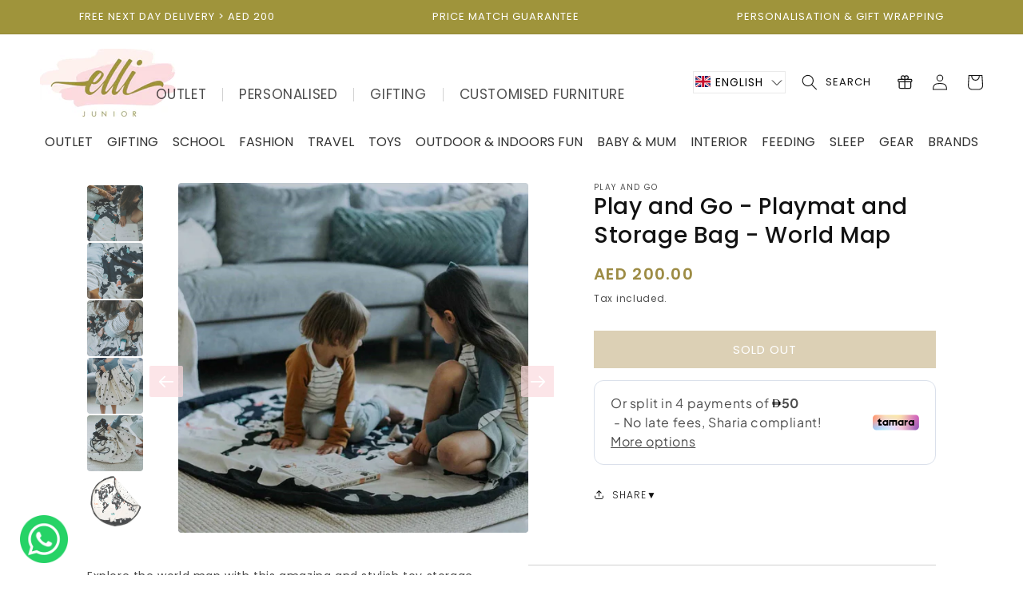

--- FILE ---
content_type: text/html; charset=utf-8
request_url: https://ellijunior.com/products/play-and-go-playmat-and-storage-bag-world-map
body_size: 131410
content:
<!doctype html>
<html class="no-js" lang="en">
    <head>
      
<meta name="google-site-verification" content="HN3kwpoKW8isul4GiDISa1Ehw1GJ0Ueiut9sTIulN3k" /><!--Content in content_for_header -->
<!--LayoutHub-Embed--><link rel="stylesheet" type="text/css" href="data:text/css;base64," media="all">
<!--LH--><!--/LayoutHub-Embed--><!-- Google Tag Manager -->
    <script>(function(w,d,s,l,i){w[l]=w[l]||[];w[l].push({'gtm.start':
    new Date().getTime(),event:'gtm.js'});var f=d.getElementsByTagName(s)[0],
    j=d.createElement(s),dl=l!='dataLayer'?'&l='+l:'';j.async=true;j.src=
    'https://www.googletagmanager.com/gtm.js?id='+i+dl;f.parentNode.insertBefore(j,f);
    })(window,document,'script','dataLayer','GTM-W6J36JR');</script>
    <!-- End Google Tag Manager -->
    <meta charset="utf-8">
    <meta http-equiv="X-UA-Compatible" content="IE=edge">
    <meta name="viewport" content="width=device-width,initial-scale=1">
    <meta name="theme-color" content="">
    <link rel="canonical" href="https://ellijunior.com/products/play-and-go-playmat-and-storage-bag-world-map">
    <link rel="preconnect" href="https://cdn.shopify.com" crossorigin><link rel="icon" type="image/png" href="//ellijunior.com/cdn/shop/files/Logo_change_2017_d6701f74-923e-4bea-8b80-294539f80a93.jpg?crop=center&height=32&v=1684481940&width=32"><link rel="preconnect" href="https://fonts.shopifycdn.com" crossorigin><title>
      Play and Go - Kids Playmat and Storage Bag with World Map Print
 &ndash; Elli Junior</title>

    
      <meta name="description" content="Explore the world map with this amazing and stylish toy storage bag. Can you find the grizzly bear in Canada? Did you see the surfer boy all the way down under in Australia? Count the penguins in the Arctic... Discover the world of Play and Go with this double printed worldmap storage bag with starry sky outside print!">
    

    

<meta property="og:site_name" content="Elli Junior">
<meta property="og:url" content="https://ellijunior.com/products/play-and-go-playmat-and-storage-bag-world-map">
<meta property="og:title" content="Play and Go - Kids Playmat and Storage Bag with World Map Print">
<meta property="og:type" content="product">
<meta property="og:description" content="Explore the world map with this amazing and stylish toy storage bag. Can you find the grizzly bear in Canada? Did you see the surfer boy all the way down under in Australia? Count the penguins in the Arctic... Discover the world of Play and Go with this double printed worldmap storage bag with starry sky outside print!"><meta property="og:image" content="http://ellijunior.com/cdn/shop/products/PGMAP-19_1024x1024_jpg.webp?v=1743856564">
  <meta property="og:image:secure_url" content="https://ellijunior.com/cdn/shop/products/PGMAP-19_1024x1024_jpg.webp?v=1743856564">
  <meta property="og:image:width" content="1024">
  <meta property="og:image:height" content="1024"><meta property="og:price:amount" content="200.00">
  <meta property="og:price:currency" content="AED"><meta name="twitter:card" content="summary_large_image">
<meta name="twitter:title" content="Play and Go - Kids Playmat and Storage Bag with World Map Print">
<meta name="twitter:description" content="Explore the world map with this amazing and stylish toy storage bag. Can you find the grizzly bear in Canada? Did you see the surfer boy all the way down under in Australia? Count the penguins in the Arctic... Discover the world of Play and Go with this double printed worldmap storage bag with starry sky outside print!">


    <script src="//ellijunior.com/cdn/shop/t/40/assets/constants.js?v=95358004781563950421716379161" defer="defer"></script>
    <script src="//ellijunior.com/cdn/shop/t/40/assets/pubsub.js?v=2921868252632587581716379161" defer="defer"></script>
    <script src="//ellijunior.com/cdn/shop/t/40/assets/global.js?v=34844109422659308481716379161" defer="defer"></script>    
      
    <script src="https://code.jquery.com/jquery-3.7.1.min.js" integrity="sha256-/JqT3SQfawRcv/BIHPThkBvs0OEvtFFmqPF/lYI/Cxo=" crossorigin="anonymous"></script>
    <!-- <script type="text/javascript" src="https://code.jquery.com/jquery-3.6.0.min.js"></script> -->
    <script type="text/javascript" src="//cdn.jsdelivr.net/npm/slick-carousel@1.8.1/slick/slick.min.js"></script>
    <script src="//ellijunior.com/cdn/shop/t/40/assets/custom.js?v=130237098962694543371716379161"></script>
      
    
    <script>window.performance && window.performance.mark && window.performance.mark('shopify.content_for_header.start');</script><meta name="google-site-verification" content="YODQARREWR86-7MhCllYTpAbclRWGCrGrwxF0FoEtaM">
<meta id="shopify-digital-wallet" name="shopify-digital-wallet" content="/15229054/digital_wallets/dialog">
<link rel="alternate" hreflang="x-default" href="https://ellijunior.com/products/play-and-go-playmat-and-storage-bag-world-map">
<link rel="alternate" hreflang="en" href="https://ellijunior.com/products/play-and-go-playmat-and-storage-bag-world-map">
<link rel="alternate" hreflang="ar" href="https://ellijunior.com/ar/products/play-and-go-playmat-and-storage-bag-world-map">
<link rel="alternate" hreflang="en-SA" href="https://ellijunior.com/en-sa/products/play-and-go-playmat-and-storage-bag-world-map">
<link rel="alternate" type="application/json+oembed" href="https://ellijunior.com/products/play-and-go-playmat-and-storage-bag-world-map.oembed">
<script async="async" src="/checkouts/internal/preloads.js?locale=en-AE"></script>
<script id="shopify-features" type="application/json">{"accessToken":"69a24ae5f2cb77b0c2d4ae3120565ce0","betas":["rich-media-storefront-analytics"],"domain":"ellijunior.com","predictiveSearch":true,"shopId":15229054,"locale":"en"}</script>
<script>var Shopify = Shopify || {};
Shopify.shop = "elodie-details-uae.myshopify.com";
Shopify.locale = "en";
Shopify.currency = {"active":"AED","rate":"1.0"};
Shopify.country = "AE";
Shopify.theme = {"name":"Live 07.06.2025","id":141860667618,"schema_name":"Dawn","schema_version":"8.0.1","theme_store_id":887,"role":"main"};
Shopify.theme.handle = "null";
Shopify.theme.style = {"id":null,"handle":null};
Shopify.cdnHost = "ellijunior.com/cdn";
Shopify.routes = Shopify.routes || {};
Shopify.routes.root = "/";</script>
<script type="module">!function(o){(o.Shopify=o.Shopify||{}).modules=!0}(window);</script>
<script>!function(o){function n(){var o=[];function n(){o.push(Array.prototype.slice.apply(arguments))}return n.q=o,n}var t=o.Shopify=o.Shopify||{};t.loadFeatures=n(),t.autoloadFeatures=n()}(window);</script>
<script id="shop-js-analytics" type="application/json">{"pageType":"product"}</script>
<script defer="defer" async type="module" src="//ellijunior.com/cdn/shopifycloud/shop-js/modules/v2/client.init-shop-cart-sync_BT-GjEfc.en.esm.js"></script>
<script defer="defer" async type="module" src="//ellijunior.com/cdn/shopifycloud/shop-js/modules/v2/chunk.common_D58fp_Oc.esm.js"></script>
<script defer="defer" async type="module" src="//ellijunior.com/cdn/shopifycloud/shop-js/modules/v2/chunk.modal_xMitdFEc.esm.js"></script>
<script type="module">
  await import("//ellijunior.com/cdn/shopifycloud/shop-js/modules/v2/client.init-shop-cart-sync_BT-GjEfc.en.esm.js");
await import("//ellijunior.com/cdn/shopifycloud/shop-js/modules/v2/chunk.common_D58fp_Oc.esm.js");
await import("//ellijunior.com/cdn/shopifycloud/shop-js/modules/v2/chunk.modal_xMitdFEc.esm.js");

  window.Shopify.SignInWithShop?.initShopCartSync?.({"fedCMEnabled":true,"windoidEnabled":true});

</script>
<script>(function() {
  var isLoaded = false;
  function asyncLoad() {
    if (isLoaded) return;
    isLoaded = true;
    var urls = ["https:\/\/cdn.nfcube.com\/instafeed-7711befe9ca4f265b238002724a389d3.js?shop=elodie-details-uae.myshopify.com","https:\/\/tools.luckyorange.com\/core\/lo.js?site-id=b4cfec92\u0026shop=elodie-details-uae.myshopify.com"];
    for (var i = 0; i < urls.length; i++) {
      var s = document.createElement('script');
      s.type = 'text/javascript';
      s.async = true;
      s.src = urls[i];
      var x = document.getElementsByTagName('script')[0];
      x.parentNode.insertBefore(s, x);
    }
  };
  if(window.attachEvent) {
    window.attachEvent('onload', asyncLoad);
  } else {
    window.addEventListener('load', asyncLoad, false);
  }
})();</script>
<script id="__st">var __st={"a":15229054,"offset":14400,"reqid":"512766a4-8c43-46dd-93e3-75dda44a9b88-1769066572","pageurl":"ellijunior.com\/products\/play-and-go-playmat-and-storage-bag-world-map","u":"1672bedca2f3","p":"product","rtyp":"product","rid":7520181485794};</script>
<script>window.ShopifyPaypalV4VisibilityTracking = true;</script>
<script id="captcha-bootstrap">!function(){'use strict';const t='contact',e='account',n='new_comment',o=[[t,t],['blogs',n],['comments',n],[t,'customer']],c=[[e,'customer_login'],[e,'guest_login'],[e,'recover_customer_password'],[e,'create_customer']],r=t=>t.map((([t,e])=>`form[action*='/${t}']:not([data-nocaptcha='true']) input[name='form_type'][value='${e}']`)).join(','),a=t=>()=>t?[...document.querySelectorAll(t)].map((t=>t.form)):[];function s(){const t=[...o],e=r(t);return a(e)}const i='password',u='form_key',d=['recaptcha-v3-token','g-recaptcha-response','h-captcha-response',i],f=()=>{try{return window.sessionStorage}catch{return}},m='__shopify_v',_=t=>t.elements[u];function p(t,e,n=!1){try{const o=window.sessionStorage,c=JSON.parse(o.getItem(e)),{data:r}=function(t){const{data:e,action:n}=t;return t[m]||n?{data:e,action:n}:{data:t,action:n}}(c);for(const[e,n]of Object.entries(r))t.elements[e]&&(t.elements[e].value=n);n&&o.removeItem(e)}catch(o){console.error('form repopulation failed',{error:o})}}const l='form_type',E='cptcha';function T(t){t.dataset[E]=!0}const w=window,h=w.document,L='Shopify',v='ce_forms',y='captcha';let A=!1;((t,e)=>{const n=(g='f06e6c50-85a8-45c8-87d0-21a2b65856fe',I='https://cdn.shopify.com/shopifycloud/storefront-forms-hcaptcha/ce_storefront_forms_captcha_hcaptcha.v1.5.2.iife.js',D={infoText:'Protected by hCaptcha',privacyText:'Privacy',termsText:'Terms'},(t,e,n)=>{const o=w[L][v],c=o.bindForm;if(c)return c(t,g,e,D).then(n);var r;o.q.push([[t,g,e,D],n]),r=I,A||(h.body.append(Object.assign(h.createElement('script'),{id:'captcha-provider',async:!0,src:r})),A=!0)});var g,I,D;w[L]=w[L]||{},w[L][v]=w[L][v]||{},w[L][v].q=[],w[L][y]=w[L][y]||{},w[L][y].protect=function(t,e){n(t,void 0,e),T(t)},Object.freeze(w[L][y]),function(t,e,n,w,h,L){const[v,y,A,g]=function(t,e,n){const i=e?o:[],u=t?c:[],d=[...i,...u],f=r(d),m=r(i),_=r(d.filter((([t,e])=>n.includes(e))));return[a(f),a(m),a(_),s()]}(w,h,L),I=t=>{const e=t.target;return e instanceof HTMLFormElement?e:e&&e.form},D=t=>v().includes(t);t.addEventListener('submit',(t=>{const e=I(t);if(!e)return;const n=D(e)&&!e.dataset.hcaptchaBound&&!e.dataset.recaptchaBound,o=_(e),c=g().includes(e)&&(!o||!o.value);(n||c)&&t.preventDefault(),c&&!n&&(function(t){try{if(!f())return;!function(t){const e=f();if(!e)return;const n=_(t);if(!n)return;const o=n.value;o&&e.removeItem(o)}(t);const e=Array.from(Array(32),(()=>Math.random().toString(36)[2])).join('');!function(t,e){_(t)||t.append(Object.assign(document.createElement('input'),{type:'hidden',name:u})),t.elements[u].value=e}(t,e),function(t,e){const n=f();if(!n)return;const o=[...t.querySelectorAll(`input[type='${i}']`)].map((({name:t})=>t)),c=[...d,...o],r={};for(const[a,s]of new FormData(t).entries())c.includes(a)||(r[a]=s);n.setItem(e,JSON.stringify({[m]:1,action:t.action,data:r}))}(t,e)}catch(e){console.error('failed to persist form',e)}}(e),e.submit())}));const S=(t,e)=>{t&&!t.dataset[E]&&(n(t,e.some((e=>e===t))),T(t))};for(const o of['focusin','change'])t.addEventListener(o,(t=>{const e=I(t);D(e)&&S(e,y())}));const B=e.get('form_key'),M=e.get(l),P=B&&M;t.addEventListener('DOMContentLoaded',(()=>{const t=y();if(P)for(const e of t)e.elements[l].value===M&&p(e,B);[...new Set([...A(),...v().filter((t=>'true'===t.dataset.shopifyCaptcha))])].forEach((e=>S(e,t)))}))}(h,new URLSearchParams(w.location.search),n,t,e,['guest_login'])})(!0,!1)}();</script>
<script integrity="sha256-4kQ18oKyAcykRKYeNunJcIwy7WH5gtpwJnB7kiuLZ1E=" data-source-attribution="shopify.loadfeatures" defer="defer" src="//ellijunior.com/cdn/shopifycloud/storefront/assets/storefront/load_feature-a0a9edcb.js" crossorigin="anonymous"></script>
<script data-source-attribution="shopify.dynamic_checkout.dynamic.init">var Shopify=Shopify||{};Shopify.PaymentButton=Shopify.PaymentButton||{isStorefrontPortableWallets:!0,init:function(){window.Shopify.PaymentButton.init=function(){};var t=document.createElement("script");t.src="https://ellijunior.com/cdn/shopifycloud/portable-wallets/latest/portable-wallets.en.js",t.type="module",document.head.appendChild(t)}};
</script>
<script data-source-attribution="shopify.dynamic_checkout.buyer_consent">
  function portableWalletsHideBuyerConsent(e){var t=document.getElementById("shopify-buyer-consent"),n=document.getElementById("shopify-subscription-policy-button");t&&n&&(t.classList.add("hidden"),t.setAttribute("aria-hidden","true"),n.removeEventListener("click",e))}function portableWalletsShowBuyerConsent(e){var t=document.getElementById("shopify-buyer-consent"),n=document.getElementById("shopify-subscription-policy-button");t&&n&&(t.classList.remove("hidden"),t.removeAttribute("aria-hidden"),n.addEventListener("click",e))}window.Shopify?.PaymentButton&&(window.Shopify.PaymentButton.hideBuyerConsent=portableWalletsHideBuyerConsent,window.Shopify.PaymentButton.showBuyerConsent=portableWalletsShowBuyerConsent);
</script>
<script>
  function portableWalletsCleanup(e){e&&e.src&&console.error("Failed to load portable wallets script "+e.src);var t=document.querySelectorAll("shopify-accelerated-checkout .shopify-payment-button__skeleton, shopify-accelerated-checkout-cart .wallet-cart-button__skeleton"),e=document.getElementById("shopify-buyer-consent");for(let e=0;e<t.length;e++)t[e].remove();e&&e.remove()}function portableWalletsNotLoadedAsModule(e){e instanceof ErrorEvent&&"string"==typeof e.message&&e.message.includes("import.meta")&&"string"==typeof e.filename&&e.filename.includes("portable-wallets")&&(window.removeEventListener("error",portableWalletsNotLoadedAsModule),window.Shopify.PaymentButton.failedToLoad=e,"loading"===document.readyState?document.addEventListener("DOMContentLoaded",window.Shopify.PaymentButton.init):window.Shopify.PaymentButton.init())}window.addEventListener("error",portableWalletsNotLoadedAsModule);
</script>

<script type="module" src="https://ellijunior.com/cdn/shopifycloud/portable-wallets/latest/portable-wallets.en.js" onError="portableWalletsCleanup(this)" crossorigin="anonymous"></script>
<script nomodule>
  document.addEventListener("DOMContentLoaded", portableWalletsCleanup);
</script>

<link id="shopify-accelerated-checkout-styles" rel="stylesheet" media="screen" href="https://ellijunior.com/cdn/shopifycloud/portable-wallets/latest/accelerated-checkout-backwards-compat.css" crossorigin="anonymous">
<style id="shopify-accelerated-checkout-cart">
        #shopify-buyer-consent {
  margin-top: 1em;
  display: inline-block;
  width: 100%;
}

#shopify-buyer-consent.hidden {
  display: none;
}

#shopify-subscription-policy-button {
  background: none;
  border: none;
  padding: 0;
  text-decoration: underline;
  font-size: inherit;
  cursor: pointer;
}

#shopify-subscription-policy-button::before {
  box-shadow: none;
}

      </style>
<script id="sections-script" data-sections="header,footer" defer="defer" src="//ellijunior.com/cdn/shop/t/40/compiled_assets/scripts.js?v=29154"></script>
<script>window.performance && window.performance.mark && window.performance.mark('shopify.content_for_header.end');</script>


    <style data-shopify>
      @font-face {
  font-family: Poppins;
  font-weight: 400;
  font-style: normal;
  font-display: swap;
  src: url("//ellijunior.com/cdn/fonts/poppins/poppins_n4.0ba78fa5af9b0e1a374041b3ceaadf0a43b41362.woff2") format("woff2"),
       url("//ellijunior.com/cdn/fonts/poppins/poppins_n4.214741a72ff2596839fc9760ee7a770386cf16ca.woff") format("woff");
}

      @font-face {
  font-family: Poppins;
  font-weight: 700;
  font-style: normal;
  font-display: swap;
  src: url("//ellijunior.com/cdn/fonts/poppins/poppins_n7.56758dcf284489feb014a026f3727f2f20a54626.woff2") format("woff2"),
       url("//ellijunior.com/cdn/fonts/poppins/poppins_n7.f34f55d9b3d3205d2cd6f64955ff4b36f0cfd8da.woff") format("woff");
}

      @font-face {
  font-family: Poppins;
  font-weight: 400;
  font-style: italic;
  font-display: swap;
  src: url("//ellijunior.com/cdn/fonts/poppins/poppins_i4.846ad1e22474f856bd6b81ba4585a60799a9f5d2.woff2") format("woff2"),
       url("//ellijunior.com/cdn/fonts/poppins/poppins_i4.56b43284e8b52fc64c1fd271f289a39e8477e9ec.woff") format("woff");
}

      @font-face {
  font-family: Poppins;
  font-weight: 700;
  font-style: italic;
  font-display: swap;
  src: url("//ellijunior.com/cdn/fonts/poppins/poppins_i7.42fd71da11e9d101e1e6c7932199f925f9eea42d.woff2") format("woff2"),
       url("//ellijunior.com/cdn/fonts/poppins/poppins_i7.ec8499dbd7616004e21155106d13837fff4cf556.woff") format("woff");
}

      @font-face {
  font-family: Poppins;
  font-weight: 400;
  font-style: normal;
  font-display: swap;
  src: url("//ellijunior.com/cdn/fonts/poppins/poppins_n4.0ba78fa5af9b0e1a374041b3ceaadf0a43b41362.woff2") format("woff2"),
       url("//ellijunior.com/cdn/fonts/poppins/poppins_n4.214741a72ff2596839fc9760ee7a770386cf16ca.woff") format("woff");
}


      :root {
        --font-body-family: Poppins, sans-serif;
        --font-body-style: normal;
        --font-body-weight: 400;
        --font-body-weight-bold: 700;

        --font-heading-family: Poppins, sans-serif;
        --font-heading-style: normal;
        --font-heading-weight: 400;

        --font-body-scale: 1.0;
        --font-heading-scale: 1.0;

        --color-base-text: 18, 18, 18;
        --color-shadow: 18, 18, 18;
        --color-base-background-1: 255, 255, 255;
        --color-base-background-2: 255, 255, 255;
        --color-base-solid-button-labels: 255, 255, 255;
        --color-base-outline-button-labels: 18, 18, 18;
        --color-base-accent-1: 185, 161, 107;
        --color-base-accent-2: 185, 161, 107;
        --payment-terms-background-color: #ffffff;

        --gradient-base-background-1: #ffffff;
        --gradient-base-background-2: #ffffff;
        --gradient-base-accent-1: #b9a16b;
        --gradient-base-accent-2: #b9a16b;

        --media-padding: px;
        --media-border-opacity: 0.05;
        --media-border-width: 1px;
        --media-radius: 14px;
        --media-shadow-opacity: 0.0;
        --media-shadow-horizontal-offset: 0px;
        --media-shadow-vertical-offset: 4px;
        --media-shadow-blur-radius: 5px;
        --media-shadow-visible: 0;

        --page-width: 140rem;
        --page-width-margin: 0rem;

        --product-card-image-padding: 0.0rem;
        --product-card-corner-radius: 1.4rem;
        --product-card-text-alignment: left;
        --product-card-border-width: 0.0rem;
        --product-card-border-opacity: 0.1;
        --product-card-shadow-opacity: 0.0;
        --product-card-shadow-visible: 0;
        --product-card-shadow-horizontal-offset: 0.0rem;
        --product-card-shadow-vertical-offset: 0.4rem;
        --product-card-shadow-blur-radius: 0.5rem;

        --collection-card-image-padding: 0.8rem;
        --collection-card-corner-radius: 1.4rem;
        --collection-card-text-alignment: center;
        --collection-card-border-width: 0.0rem;
        --collection-card-border-opacity: 0.1;
        --collection-card-shadow-opacity: 0.0;
        --collection-card-shadow-visible: 0;
        --collection-card-shadow-horizontal-offset: 0.0rem;
        --collection-card-shadow-vertical-offset: 0.4rem;
        --collection-card-shadow-blur-radius: 0.5rem;

        --blog-card-image-padding: 0.0rem;
        --blog-card-corner-radius: 0.0rem;
        --blog-card-text-alignment: left;
        --blog-card-border-width: 0.0rem;
        --blog-card-border-opacity: 0.1;
        --blog-card-shadow-opacity: 0.0;
        --blog-card-shadow-visible: 0;
        --blog-card-shadow-horizontal-offset: 0.0rem;
        --blog-card-shadow-vertical-offset: 0.4rem;
        --blog-card-shadow-blur-radius: 0.5rem;

        --badge-corner-radius: 4.0rem;

        --popup-border-width: 1px;
        --popup-border-opacity: 0.1;
        --popup-corner-radius: 0px;
        --popup-shadow-opacity: 0.0;
        --popup-shadow-horizontal-offset: 0px;
        --popup-shadow-vertical-offset: 4px;
        --popup-shadow-blur-radius: 5px;

        --drawer-border-width: 1px;
        --drawer-border-opacity: 0.1;
        --drawer-shadow-opacity: 0.0;
        --drawer-shadow-horizontal-offset: 0px;
        --drawer-shadow-vertical-offset: 4px;
        --drawer-shadow-blur-radius: 5px;

        --spacing-sections-desktop: 0px;
        --spacing-sections-mobile: 0px;

        --grid-desktop-vertical-spacing: 8px;
        --grid-desktop-horizontal-spacing: 8px;
        --grid-mobile-vertical-spacing: 4px;
        --grid-mobile-horizontal-spacing: 4px;

        --text-boxes-border-opacity: 0.1;
        --text-boxes-border-width: 0px;
        --text-boxes-radius: 14px;
        --text-boxes-shadow-opacity: 0.0;
        --text-boxes-shadow-visible: 0;
        --text-boxes-shadow-horizontal-offset: 0px;
        --text-boxes-shadow-vertical-offset: 4px;
        --text-boxes-shadow-blur-radius: 5px;

        --buttons-radius: 0px;
        --buttons-radius-outset: 0px;
        --buttons-border-width: 1px;
        --buttons-border-opacity: 1.0;
        --buttons-shadow-opacity: 0.0;
        --buttons-shadow-visible: 0;
        --buttons-shadow-horizontal-offset: 0px;
        --buttons-shadow-vertical-offset: 4px;
        --buttons-shadow-blur-radius: 5px;
        --buttons-border-offset: 0px;

        --inputs-radius: 0px;
        --inputs-border-width: 1px;
        --inputs-border-opacity: 0.55;
        --inputs-shadow-opacity: 0.0;
        --inputs-shadow-horizontal-offset: 0px;
        --inputs-margin-offset: 0px;
        --inputs-shadow-vertical-offset: 0px;
        --inputs-shadow-blur-radius: 5px;
        --inputs-radius-outset: 0px;

        --variant-pills-radius: 40px;
        --variant-pills-border-width: 1px;
        --variant-pills-border-opacity: 0.55;
        --variant-pills-shadow-opacity: 0.0;
        --variant-pills-shadow-horizontal-offset: 0px;
        --variant-pills-shadow-vertical-offset: 4px;
        --variant-pills-shadow-blur-radius: 5px;
      }

      *,
      *::before,
      *::after {
        box-sizing: inherit;
      }

      html {
        box-sizing: border-box;
        font-size: calc(var(--font-body-scale) * 62.5%);
        height: 100%;
      }

      body {
        display: grid;
        grid-template-rows: auto auto 1fr auto;
        grid-template-columns: 100%;
        min-height: 100%;
        margin: 0;
        font-size: 1.5rem;
        letter-spacing: 0.06rem;
        line-height: calc(1 + 0.8 / var(--font-body-scale));
        font-family: var(--font-body-family);
        font-style: var(--font-body-style);
        font-weight: var(--font-body-weight);
      }

      @media screen and (min-width: 750px) {
        body {
          font-size: 14px;
        }
      }
    </style>

    <link href="//ellijunior.com/cdn/shop/t/40/assets/base.css?v=142016152907401581651765453481" rel="stylesheet" type="text/css" media="all" />
    <link href="//ellijunior.com/cdn/shop/t/40/assets/custom-style.css?v=129850888507720850661723465997" rel="stylesheet" type="text/css" media="all" />
    <link href="//ellijunior.com/cdn/shop/t/40/assets/custom.css?v=131233080732360076111729673224" rel="stylesheet" type="text/css" media="all" />

      <link rel="stylesheet" type="text/css" href="//cdn.jsdelivr.net/npm/slick-carousel@1.8.1/slick/slick-theme.css"/>
      <link rel="stylesheet" type="text/css" href="//cdn.jsdelivr.net/npm/slick-carousel@1.8.1/slick/slick.css"/><link rel="preload" as="font" href="//ellijunior.com/cdn/fonts/poppins/poppins_n4.0ba78fa5af9b0e1a374041b3ceaadf0a43b41362.woff2" type="font/woff2" crossorigin><link rel="preload" as="font" href="//ellijunior.com/cdn/fonts/poppins/poppins_n4.0ba78fa5af9b0e1a374041b3ceaadf0a43b41362.woff2" type="font/woff2" crossorigin><link rel="stylesheet" href="//ellijunior.com/cdn/shop/t/40/assets/component-predictive-search.css?v=85913294783299393391716379161" media="print" onload="this.media='all'"><script>document.documentElement.className = document.documentElement.className.replace('no-js', 'js');
    if (Shopify.designMode) {
      document.documentElement.classList.add('shopify-design-mode');
    }
    </script>
  
<script>const hcVariants = [{"id":42342319554786,"title":"Default Title","option1":"Default Title","option2":null,"option3":null,"sku":"PG\/PGMAP","requires_shipping":true,"taxable":true,"featured_image":null,"available":false,"name":"Play and Go - Playmat and Storage Bag - World Map","public_title":null,"options":["Default Title"],"price":20000,"weight":2000,"compare_at_price":null,"inventory_quantity":0,"inventory_management":"shopify","inventory_policy":"deny","barcode":"4897095300216","requires_selling_plan":false,"selling_plan_allocations":[]}];</script><style>.hc-sale-tag{z-index:2;-webkit-transform:rotate(30deg);transform:rotate(30deg);display:inline-block;width:auto;height:26px;background:#fb485e;-webkit-border-radius:2px 4px 4px 2px;-moz-border-radius:2px 4px 4px 2px;border-radius:2px 4px 4px 2px;margin-top:10px;position:absolute!important;left:12px;top:8px;color:#fff;font-size:14px;font-weight:700;line-height:26px;padding:0 10px 0 10px}.hc-sale-tag:before{content:"";position:absolute;display:block;left:-12px;width:0;height:0;border-top:13px solid transparent;border-bottom:13px solid transparent;border-right:13px solid #fb485e}.hc-sale-tag:after{content:"";background:#ffffff;border-radius:2px;width:4px;height:4px;display:block;position:absolute;left:-2px;top:1px;margin-top:10px}@media screen and (max-width: 680px){.hc-sale-tag{top:2px;left:8px;padding:0 5px;height:22px;line-height:22px}.hc-sale-tag:before{left:-10px;border-top-width:11px;border-bottom-width:11px;border-right-width:11px}.hc-sale-tag:after{width:2px;height:2px;top:0;left:-3px}}.hc-sale-tag{background:#b49802!important;color:#ffffff!important;}.hc-sale-tag span{color:#ffffff!important}.hc-sale-tag:before{border-right-color:#b49802;}</style><script>document.addEventListener("DOMContentLoaded",function(){"undefined"!=typeof hcVariants&&function(e){function t(e,t,a){return function(){if(a)return t.apply(this,arguments),e.apply(this,arguments);var n=e.apply(this,arguments);return t.apply(this,arguments),n}}var a=null;function n(){var t=window.location.search.replace(/.*variant=(\d+).*/,"$1");t&&t!=a&&(a=t,e(t))}window.history.pushState=t(history.pushState,n),window.history.replaceState=t(history.replaceState,n),window.addEventListener("popstate",n)}(function(e){let t=null;for(var a=0;a<hcVariants.length;a++)if(hcVariants[a].id==e){t=hcVariants[a];var n=document.querySelectorAll(".hc-product-page.hc-sale-tag");if(t.compare_at_price&&t.compare_at_price>t.price){var r=100*(t.compare_at_price-t.price)/t.compare_at_price;if(null!=r)for(a=0;a<n.length;a++)n[a].childNodes[0].textContent=r.toFixed(0)+"%",n[a].style.display="block";else for(a=0;a<n.length;a++)n[a].style.display="none"}else for(a=0;a<n.length;a++)n[a].style.display="none";break}})});</script>
    

<!-- BEGIN app block: shopify://apps/boost-ai-search-filter/blocks/boost-sd-ssr/7fc998ae-a150-4367-bab8-505d8a4503f7 --><script type="text/javascript">"use strict";(()=>{function mergeDeepMutate(target,...sources){if(!target)return target;if(sources.length===0)return target;const isObject=obj=>!!obj&&typeof obj==="object";const isPlainObject=obj=>{if(!isObject(obj))return false;const proto=Object.getPrototypeOf(obj);return proto===Object.prototype||proto===null};for(const source of sources){if(!source)continue;for(const key in source){const sourceValue=source[key];if(!(key in target)){target[key]=sourceValue;continue}const targetValue=target[key];if(Array.isArray(targetValue)&&Array.isArray(sourceValue)){target[key]=targetValue.concat(...sourceValue)}else if(isPlainObject(targetValue)&&isPlainObject(sourceValue)){target[key]=mergeDeepMutate(targetValue,sourceValue)}else{target[key]=sourceValue}}}return target}var Application=class{constructor(config,dataObjects){this.#modules=[];this.#cachedModulesByConstructor=new Map;this.#status="created";this.#cachedEventListeners={};this.#registryBlockListeners=[];this.#readyListeners=[];this.mode="production";this.logLevel=1;this.#blocks={};const boostWidgetIntegration=window.boostWidgetIntegration;this.#config=config||{logLevel:boostWidgetIntegration?.config?.logLevel,env:"production"};this.logLevel=this.#config.logLevel??(this.mode==="production"?2:this.logLevel);if(this.#config.logLevel==null){this.#config.logLevel=this.logLevel}this.#dataObjects=dataObjects||{};this.logger={debug:(...args)=>{if(this.logLevel<=0){console.debug("Boost > [DEBUG] ",...args)}},info:(...args)=>{if(this.logLevel<=1){console.info("Boost > [INFO] ",...args)}},warn:(...args)=>{if(this.logLevel<=2){console.warn("Boost > [WARN] ",...args)}},error:(...args)=>{if(this.logLevel<=3){console.error("Boost > [ERROR] ",...args)}}}}#config;#dataObjects;#modules;#cachedModulesByConstructor;#status;#cachedEventListeners;#registryBlockListeners;#readyListeners;#blocks;get blocks(){return this.#blocks}get config(){return this.#config}get dataObjects(){return this.#dataObjects}get status(){return this.#status}get modules(){return this.#modules}bootstrap(){if(this.#status==="bootstrapped"){this.logger.warn("Application already bootstrapped");return}if(this.#status==="started"){this.logger.warn("Application already started");return}this.#loadModuleEventListeners();this.dispatchLifecycleEvent({name:"onBeforeAppBootstrap",payload:null});if(this.#config?.customization?.app?.onBootstrap){this.#config.customization.app.onBootstrap(this)}this.#extendAppConfigFromModules();this.#extendAppConfigFromGlobalVariables();this.#initializeDataObjects();this.assignGlobalVariables();this.#status="bootstrapped";this.dispatchLifecycleEvent({name:"onAppBootstrap",payload:null})}async initModules(){await Promise.all(this.#modules.map(async module=>{if(!module.shouldInit()){this.logger.info("Module not initialized",module.constructor.name,"shouldInit returned false");return}module.onBeforeModuleInit?.();this.dispatchLifecycleEvent({name:"onBeforeModuleInit",payload:{module}});this.logger.info(`Initializing ${module.constructor.name} module`);try{await module.init();this.dispatchLifecycleEvent({name:"onModuleInit",payload:{module}})}catch(error){this.logger.error(`Error initializing module ${module.constructor.name}:`,error);this.dispatchLifecycleEvent({name:"onModuleError",payload:{module,error:error instanceof Error?error:new Error(String(error))}})}}))}getModule(constructor){const module=this.#cachedModulesByConstructor.get(constructor);if(module&&!module.shouldInit()){return void 0}return module}getModuleByName(name){const module=this.#modules.find(mod=>{const ModuleClass=mod.constructor;return ModuleClass.moduleName===name});if(module&&!module.shouldInit()){return void 0}return module}registerBlock(block){if(!block.id){this.logger.error("Block id is required");return}const blockId=block.id;if(this.#blocks[blockId]){this.logger.error(`Block with id ${blockId} already exists`);return}this.#blocks[blockId]=block;if(window.boostWidgetIntegration.blocks){window.boostWidgetIntegration.blocks[blockId]=block}this.dispatchLifecycleEvent({name:"onRegisterBlock",payload:{block}});this.#registryBlockListeners.forEach(listener=>{try{listener(block)}catch(error){this.logger.error("Error in registry block listener:",error)}})}addRegistryBlockListener(listener){this.#registryBlockListeners.push(listener);Object.values(this.#blocks).forEach(block=>{try{listener(block)}catch(error){this.logger.error("Error in registry block listener for existing block:",error)}})}removeRegistryBlockListener(listener){const index=this.#registryBlockListeners.indexOf(listener);if(index>-1){this.#registryBlockListeners.splice(index,1)}}onReady(handler){if(this.#status==="started"){try{handler()}catch(error){this.logger.error("Error in ready handler:",error)}}else{this.#readyListeners.push(handler)}}assignGlobalVariables(){if(!window.boostWidgetIntegration){window.boostWidgetIntegration={}}Object.assign(window.boostWidgetIntegration,{TAEApp:this,config:this.config,dataObjects:this.#dataObjects,blocks:this.blocks})}async start(){this.logger.info("Application starting");this.bootstrap();this.dispatchLifecycleEvent({name:"onBeforeAppStart",payload:null});await this.initModules();this.#status="started";this.dispatchLifecycleEvent({name:"onAppStart",payload:null});this.#readyListeners.forEach(listener=>{try{listener()}catch(error){this.logger.error("Error in ready listener:",error)}});if(this.#config?.customization?.app?.onStart){this.#config.customization.app.onStart(this)}}destroy(){if(this.#status!=="started"){this.logger.warn("Application not started yet");return}this.#modules.forEach(module=>{this.dispatchLifecycleEvent({name:"onModuleDestroy",payload:{module}});module.destroy()});this.#modules=[];this.#resetBlocks();this.#status="destroyed";this.dispatchLifecycleEvent({name:"onAppDestroy",payload:null})}setLogLevel(level){this.logLevel=level;this.updateConfig({logLevel:level})}loadModule(ModuleConstructor){if(!ModuleConstructor){return this}const app=this;const moduleInstance=new ModuleConstructor(app);if(app.#cachedModulesByConstructor.has(ModuleConstructor)){this.logger.warn(`Module ${ModuleConstructor.name} already loaded`);return app}this.#modules.push(moduleInstance);this.#cachedModulesByConstructor.set(ModuleConstructor,moduleInstance);this.logger.info(`Module ${ModuleConstructor.name} already loaded`);return app}updateConfig(newConfig){if(typeof newConfig==="function"){this.#config=newConfig(this.#config)}else{mergeDeepMutate(this.#config,newConfig)}return this.config}dispatchLifecycleEvent(event){switch(event.name){case"onBeforeAppBootstrap":this.triggerEvent("onBeforeAppBootstrap",event);break;case"onAppBootstrap":this.logger.info("Application bootstrapped");this.triggerEvent("onAppBootstrap",event);break;case"onBeforeModuleInit":this.triggerEvent("onBeforeModuleInit",event);break;case"onModuleInit":this.logger.info(`Module ${event.payload.module.constructor.name} initialized`);this.triggerEvent("onModuleInit",event);break;case"onModuleDestroy":this.logger.info(`Module ${event.payload.module.constructor.name} destroyed`);this.triggerEvent("onModuleDestroy",event);break;case"onBeforeAppStart":this.triggerEvent("onBeforeAppStart",event);break;case"onAppStart":this.logger.info("Application started");this.triggerEvent("onAppStart",event);break;case"onAppDestroy":this.logger.info("Application destroyed");this.triggerEvent("onAppDestroy",event);break;case"onAppError":this.logger.error("Application error",event.payload.error);this.triggerEvent("onAppError",event);break;case"onModuleError":this.logger.error("Module error",event.payload.module.constructor.name,event.payload.error);this.triggerEvent("onModuleError",event);break;case"onRegisterBlock":this.logger.info(`Block registered with id: ${event.payload.block.id}`);this.triggerEvent("onRegisterBlock",event);break;default:this.logger.warn("Unknown lifecycle event",event);break}}triggerEvent(eventName,event){const eventListeners=this.#cachedEventListeners[eventName];if(eventListeners){eventListeners.forEach(listener=>{try{if(eventName==="onRegisterBlock"&&event.payload&&"block"in event.payload){listener(event.payload.block)}else{listener(event)}}catch(error){this.logger.error(`Error in event listener for ${eventName}:`,error,"Event data:",event)}})}}#extendAppConfigFromModules(){this.#modules.forEach(module=>{const extendAppConfig=module.extendAppConfig;if(extendAppConfig){mergeDeepMutate(this.#config,extendAppConfig)}})}#extendAppConfigFromGlobalVariables(){const initializedGlobalConfig=window.boostWidgetIntegration?.config;if(initializedGlobalConfig){mergeDeepMutate(this.#config,initializedGlobalConfig)}}#initializeDataObjects(){this.#modules.forEach(module=>{const dataObject=module.dataObject;if(dataObject){mergeDeepMutate(this.#dataObjects,dataObject)}})}#resetBlocks(){this.logger.info("Resetting all blocks");this.#blocks={}}#loadModuleEventListeners(){this.#cachedEventListeners={};const eventNames=["onBeforeAppBootstrap","onAppBootstrap","onModuleInit","onModuleDestroy","onBeforeAppStart","onAppStart","onAppDestroy","onAppError","onModuleError","onRegisterBlock"];this.#modules.forEach(module=>{eventNames.forEach(eventName=>{const eventListener=(...args)=>{if(this.status==="bootstrapped"||this.status==="started"){if(!module.shouldInit())return}return module[eventName]?.(...args)};if(typeof eventListener==="function"){if(!this.#cachedEventListeners[eventName]){this.#cachedEventListeners[eventName]=[]}if(eventName==="onRegisterBlock"){this.#cachedEventListeners[eventName]?.push((block=>{eventListener.call(module,block)}))}else{this.#cachedEventListeners[eventName]?.push(eventListener.bind(module))}}})})}};var Module=class{#app;constructor(app){this.#app=app}shouldInit(){return true}destroy(){this.#app=void 0}init(){}get app(){if(!this.#app){throw new Error("Module not initialized")}return Object.freeze(this.#app)}get extendAppConfig(){return{}}get dataObject(){return{}}};var BoostTAEAppModule=class extends Module{#boostTAEApp=null;get TAEApp(){const boostTAE=getBoostTAE();if(!boostTAE){throw new Error("Boost TAE is not initialized")}this.#boostTAEApp=boostTAE;return this.#boostTAEApp}get TAEAppConfig(){return this.TAEApp.config}get TAEAppDataObjects(){return this.TAEApp.dataObjects}};var AdditionalElement=class extends BoostTAEAppModule{static{this.moduleName="AdditionalElement"}get extendAppConfig(){return {additionalElementSettings:Object.assign(
        {
          
            default_sort_order: {"search":"best-selling","all":"manual"},
          
        }, {"customSortingList":"best-selling|manual|relevance|price-ascending|price-descending|created-ascending|created-descending","enableCollectionSearch":true})};}};function getShortenToFullParamMap(){const shortenUrlParamList=getBoostTAE().config?.filterSettings?.shortenUrlParamList;const map={};if(!Array.isArray(shortenUrlParamList)){return map}shortenUrlParamList.forEach(item=>{if(typeof item!=="string")return;const idx=item.lastIndexOf(":");if(idx===-1)return;const full=item.slice(0,idx).trim();const short=item.slice(idx+1).trim();if(full.length>0&&short.length>0){map[short]=full}});return map}function generateUUID(){return "xxxxxxxx-xxxx-xxxx-xxxx-xxxxxxxxxxxx".replace(/[x]/g,function(){const r=Math.random()*16|0;return r.toString(16)});}function getQueryParamByKey(key){const urlParams=new URLSearchParams(window.location.search);return urlParams.get(key)}function convertValueRequestStockStatus(v){if(typeof v==="string"){if(v==="out-of-stock")return false;return true}if(Array.isArray(v)){return v.map(_v=>{if(_v==="out-of-stock"){return false}return true})}return false}function isMobileWidth(){return window.innerWidth<576}function isTabletPortraitMaxWidth(){return window.innerWidth<991}function detectDeviceByWidth(){let result="";if(isMobileWidth()){result+="mobile|"}else{result=result.replace("mobile|","")}if(isTabletPortraitMaxWidth()){result+="tablet_portrait_max"}else{result=result.replace("tablet_portrait_max","")}return result}function getSortBy(){const{generalSettings:{collection_id=0,page="collection",default_sort_by:defaultSortBy}={},additionalElementSettings:{default_sort_order:defaultSortOrder={},customSortingList}={}}=getBoostTAE().config;const defaultSortingList=["relevance","best-selling","manual","title-ascending","title-descending","price-ascending","price-descending","created-ascending","created-descending"];const sortQueryKey=getQueryParamByKey("sort");const sortingList=customSortingList?customSortingList.split("|"):defaultSortingList;if(sortQueryKey&&sortingList.includes(sortQueryKey))return sortQueryKey;const searchPage=page==="search";const collectionPage=page==="collection";if(searchPage)sortingList.splice(sortingList.indexOf("manual"),1);const{all,search}=defaultSortOrder;if(collectionPage){if(collection_id in defaultSortOrder){return defaultSortOrder[collection_id]}else if(all){return all}else if(defaultSortBy){return defaultSortBy}}else if(searchPage){return search||"relevance"}return""}var addParamsLocale=(params={})=>{params.return_all_currency_fields=false;return{...params,currency_rate:window.Shopify?.currency?.rate,currency:window.Shopify?.currency?.active,country:window.Shopify?.country}};var getLocalStorage=key=>{try{const value=localStorage.getItem(key);if(value)return JSON.parse(value);return null}catch{return null}};var setLocalStorage=(key,value)=>{try{localStorage.setItem(key,JSON.stringify(value))}catch(error){getBoostTAE().logger.error("Error setLocalStorage",error)}};var removeLocalStorage=key=>{try{localStorage.removeItem(key)}catch(error){getBoostTAE().logger.error("Error removeLocalStorage",error)}};function roundToNearest50(num){const remainder=num%50;if(remainder>25){return num+(50-remainder)}else{return num-remainder}}function lazyLoadImages(dom){if(!dom)return;const lazyImages=dom.querySelectorAll(".boost-sd__product-image-img[loading='lazy']");lazyImages.forEach(function(img){inViewPortHandler(img.parentElement,element=>{const imgElement=element.querySelector(".boost-sd__product-image-img[loading='lazy']");if(imgElement){imgElement.removeAttribute("loading")}})})}function inViewPortHandler(elements,callback){const observer=new IntersectionObserver(function intersectionObserverCallback(entries,observer2){entries.forEach(function(entry){if(entry.isIntersecting){callback(entry.target);observer2.unobserve(entry.target)}})});if(Array.isArray(elements)){elements.forEach(element=>observer.observe(element))}else{observer.observe(elements)}}var isBadUrl=url=>{try{if(!url){const searchString2=getWindowLocation().search;if(!searchString2||searchString2.length<=1){return false}return checkSearchStringForXSS(searchString2)}if(typeof url==="string"){const questionMarkIndex=url.indexOf("?");const searchString2=questionMarkIndex>=0?url.substring(questionMarkIndex):"";if(!searchString2||searchString2.length<=1){return false}return checkSearchStringForXSS(searchString2)}const searchString=url.search;if(!searchString||searchString.length<=1){return false}return checkSearchStringForXSS(searchString)}catch{return true}};var checkSearchStringForXSS=searchString=>{const urlParams=decodeURIComponent(searchString).split("&");for(let i=0;i<urlParams.length;i++){if(isBadSearchTerm(urlParams[i])){return true}}return false};var getWindowLocation=()=>{const href=window.location.href;const escapedHref=href.replace(/%3C/g,"&lt;").replace(/%3E/g,"&gt;");const rebuildHrefArr=[];for(let i=0;i<escapedHref.length;i++){rebuildHrefArr.push(escapedHref.charAt(i))}const rebuildHref=rebuildHrefArr.join("").split("&lt;").join("%3C").split("&gt;").join("%3E");let rebuildSearch="";const hrefWithoutHash=rebuildHref.replace(/#.*$/,"");if(hrefWithoutHash.split("?").length>1){rebuildSearch=hrefWithoutHash.split("?")[1];if(rebuildSearch.length>0){rebuildSearch="?"+rebuildSearch}}return{pathname:window.location.pathname,href:rebuildHref,search:rebuildSearch}};var isBadSearchTerm=term=>{if(typeof term=="string"){term=term.toLowerCase();const domEvents=["img src","script","alert","onabort","popstate","afterprint","beforeprint","beforeunload","blur","canplay","canplaythrough","change","click","contextmenu","copy","cut","dblclick","drag","dragend","dragenter","dragleave","dragover","dragstart","drop","durationchange","ended","error","focus","focusin","focusout","fullscreenchange","fullscreenerror","hashchange","input","invalid","keydown","keypress","keyup","load","loadeddata","loadedmetadata","loadstart","mousedown","mouseenter","mouseleave","mousemove","mouseover","mouseout","mouseout","mouseup","offline","online","pagehide","pageshow","paste","pause","play","playing","progress","ratechange","resize","reset","scroll","search","seeked","seeking","select","show","stalled","submit","suspend","timeupdate","toggle","touchcancel","touchend","touchmove","touchstart","unload","volumechange","waiting","wheel"];const potentialEventRegex=new RegExp(domEvents.join("=|on"));const countOpenTag=(term.match(/</g)||[]).length;const countCloseTag=(term.match(/>/g)||[]).length;const isAlert=(term.match(/alert\(/g)||[]).length;const isConsoleLog=(term.match(/console\.log\(/g)||[]).length;const isExecCommand=(term.match(/execCommand/g)||[]).length;const isCookie=(term.match(/document\.cookie/g)||[]).length;const isJavascript=(term.match(/j.*a.*v.*a.*s.*c.*r.*i.*p.*t/g)||[]).length;const isPotentialEvent=potentialEventRegex.test(term);if(countOpenTag>0&&countCloseTag>0||countOpenTag>1||countCloseTag>1||isAlert||isConsoleLog||isExecCommand||isCookie||isJavascript||isPotentialEvent){return true}}return false};var isCollectionPage=()=>{return getBoostTAE().config.generalSettings?.page==="collection"};var isSearchPage=()=>{return getBoostTAE().config.generalSettings?.page==="search"};var isCartPage=()=>{return getBoostTAE().config.generalSettings?.page==="cart"};var isProductPage=()=>{return getBoostTAE().config.generalSettings?.page==="product"};var isHomePage=()=>{return getBoostTAE().config.generalSettings?.page==="index"};var isVendorPage=()=>{return window.location.pathname.indexOf("/collections/vendors")>-1};var getCurrentPage=()=>{let currentPage="";switch(true){case isCollectionPage():currentPage="collection_page";break;case isSearchPage():currentPage="search_page";break;case isProductPage():currentPage="product_page";break;case isCartPage():currentPage="cart_page";break;case isHomePage():currentPage="home_page";break;default:break}return currentPage};var checkExistFilterOptionParam=()=>{const queryParams=new URLSearchParams(window.location.search);const shortenToFullMap=getShortenToFullParamMap();const hasShortenMap=Object.keys(shortenToFullMap).length>0;for(const[key]of queryParams.entries()){if(key.indexOf("pf_")>-1){return true}if(hasShortenMap&&shortenToFullMap[key]){return true}}return false};function getCustomerId(){return window?.__st?.cid||window?.meta?.page?.customerId||window?.ShopifyAnalytics?.meta?.page?.customerId||window?.ShopifyAnalytics?.lib?.user?.()?.traits()?.uniqToken}function isShopifyTypePage(){return window.location.pathname.indexOf("/collections/types")>-1}var Analytics=class _Analytics extends BoostTAEAppModule{static{this.moduleName="Analytics"}static{this.STORAGE_KEY_PRE_REQUEST_IDS="boostSdPreRequestIds"}static{this.STORAGE_KEY_PRE_ACTION="boostSdPreAction"}static{this.KEY_PLACEMENT_BY_TYPE={product_page:"product_page",search_page:"search_page",instant_search:"instant_search"}}saveRequestId(type,request_id,bundles=[]){const requestIds=getLocalStorage(_Analytics.STORAGE_KEY_PRE_REQUEST_IDS)||{};requestIds[type]=request_id;if(Array.isArray(bundles)){bundles?.forEach(bundle=>{let placement="";switch(type){case"search":placement=_Analytics.KEY_PLACEMENT_BY_TYPE.search_page;break;case"suggest":placement=_Analytics.KEY_PLACEMENT_BY_TYPE.search_page;break;case"product_page_bundle":placement=_Analytics.KEY_PLACEMENT_BY_TYPE.product_page;break;default:break}requestIds[`${bundle.widgetId||""}_${placement}`]=request_id})}setLocalStorage(_Analytics.STORAGE_KEY_PRE_REQUEST_IDS,requestIds)}savePreAction(type){setLocalStorage(_Analytics.STORAGE_KEY_PRE_ACTION,type)}};var AppSettings=class extends BoostTAEAppModule{static{this.moduleName="AppSettings"}get extendAppConfig(){return {cdn:"https://cdn.boostcommerce.io",bundleUrl:"https://services.mybcapps.com/bc-sf-filter/bundles",productUrl:"https://services.mybcapps.com/bc-sf-filter/products",subscriptionUrl:"https://services.mybcapps.com/bc-sf-filter/subscribe-b2s",taeSettings:window.boostWidgetIntegration?.taeSettings||{instantSearch:{enabled:false}},generalSettings:Object.assign(
  {preview_mode:false,preview_path:"",page:"product",custom_js_asset_url:"",custom_css_asset_url:"",collection_id: 0,collection_handle:"",collection_product_count: 0,...
            {
              
              
                product_id: 7520181485794,
              
            },collection_tags: null,current_tags: null,default_sort_by:"",swatch_extension:"png",no_image_url:"https://cdn.shopify.com/extensions/019bdf89-12ee-7344-9b48-d515dafd8c66/boost-fe-203/assets/boost-pfs-no-image.jpg",search_term:"",template:"product",currencies:["AED"],current_currency:"AED",published_locales:{...
                {"en":true,"ar":false}
              },current_locale:"en"},
  {"addCollectionToProductUrl":true}
),translation:{},...
        {
          
          
          
            translation: {"refine":"Refine By","refineMobile":"Refine By","refineMobileCollapse":"Hide Filter","clear":"Clear","clearAll":"Clear All","viewMore":"View More","viewLess":"View Less","apply":"Apply","close":"Close","showLimit":"Show","collectionAll":"All","under":"Under","above":"Above","ratingStars":"Star","showResult":"Show results","searchOptions":"Search Options","loadMore":"Load More","loadMoreTotal":"{{ from }} - {{ to }} of {{ total }} Products","search":{"generalTitle":"Search","resultHeader":"Search results for \"{{ terms }}\"","resultNumber":"Showing {{ count }} results for \"{{ terms }}\"","resultEmpty":"We are sorry! We couldn't find results for \"{{ terms }}\".{{ breakline }}But don't give up – check the spelling or try less specific search terms.","searchPanelProduct":"Products","searchPanelCollection":"Collections","searchPanelPage":"Pages","searchTipsTitle":"Search tips","searchTipsContent":"Please double-check your spelling.{{ breakline }}Use more generic search terms.{{ breakline }}Enter fewer keywords.{{ breakline }}Try searching by product type, brand, model number or product feature.","noSearchResultSearchTermLabel":"Check out some of these popular searches","noSearchResultProductsLabel":"Trending products","searchBoxOnclickRecentSearchLabel":"Recent searches","searchBoxOnclickSearchTermLabel":"Trending","searchBoxOnclickProductsLabel":"Trending products"},"suggestion":{"viewAll":"View all results","didYouMean":"Did you mean: {{ terms }}?","suggestQuery":"Showing results for {{ terms }}","instantSearchSuggestionsLabel":"Popular suggestions","instantSearchCollectionsLabel":"Collections","instantSearchProductsLabel":"Products","instantSearchPagesLabel":"Blog & Pages","searchBoxOnclickRecentSearchLabel":"Recent searches","searchBoxOnclickSearchTermLabel":"Trending","searchBoxOnclickProductsLabel":"Trending products","noSearchResultSearchTermLabel":"Check out some of these popular searches","noSearchResultProductsLabel":"Trending products"},"error":{"noFilterResult":"Sorry, no products matched your selection","noSearchResult":"Sorry, no products matched the keyword","noProducts":"No products found in this collection","noSuggestionResult":"Sorry, nothing found for \"{{ terms }}\"","noSuggestionProducts":"Sorry, nothing found for \"{{ terms }}\""},"recommendation":{"cartpage-648620":"Just dropped","cartpage-307726":"Trending now"},"productItem":{"qvBtnLabel":null,"atcAvailableLabel":"Add to cart","soldoutLabel":"Sold out","productItemSale":"Sale","productItemSoldOut":"Sold out","viewProductBtnLabel":null,"atcSelectOptionsLabel":"Choose options","amount":"From {{minPrice}}","savingAmount":"Save {{saleAmount}}","swatchButtonText1":null,"swatchButtonText2":null,"swatchButtonText3":null,"inventoryInStock":null,"inventoryLowStock":null,"inventorySoldOut":null,"atcAddingToCartBtnLabel":"Adding...","atcAddedToCartBtnLabel":"Added!"},"quickView":{"buyItNowBtnLabel":"Buy it now"},"cart":{"atcMiniCartViewCartLabel":"View cart","atcMiniCartCheckoutLabel":"Checkout"},"recentlyViewed":{"recentProductHeading":"Recently Viewed Products"},"mostPopular":{"popularProductsHeading":"Popular Products"},"perpage":{},"productCount":{"textDescriptionCollectionHeader":null,"textDescriptionCollectionHeaderPlural":null,"textDescriptionToolbar":null,"textDescriptionToolbarPlural":null,"textDescriptionPagination":"Showing {{from}} - {{to}} of {{total}} products","textDescriptionPaginationPlural":"Showing {{from}} - {{to}} of {{total}} products"},"pagination":{"loadMoreText":null,"prevText":null,"nextText":null},"sortingList":{"best-selling":"Best selling","manual":"Recommended","relevance":"Relevance","price-ascending":"Price: Low to High","price-descending":"Price: High to Low","created-ascending":"Oldest to Newest","created-descending":"Newest to Oldest"},"collectionHeader":{},"breadcrumb":{},"sliderProduct":{},"inCollectionSearch":"Search for products in this collection","filterOptions":{"filterOption|5PRNbkZM0|pf_p_price":"Price","filterOption|5PRNbkZM0|pf_v_brands":"Brands","filterOption|8bFBS51gnl|pf_v_brands":"Brands","filterOption|8bFBS51gnl|pf_pt_product_type":"Product Type","filterOption|8bFBS51gnl|pf_p_price":"Price","filterOption|8bFBS51gnl|pf_t_play_age_ranged":"Play Age Ranged","filterOption|8bFBS51gnl|pf_t_sizes":"Sizes","filterOption|GiNlJdErH|pf_st_stock_status":"Stock Status","filterOption|GiNlJdErH|pf_v_brands":"Brands","filterOption|GiNlJdErH|pf_t_category":"Category","filterOption|GiNlJdErH|pf_t_offer":"Offer","filterOption|GiNlJdErH|pf_p_price":"Price","filterOption|GiNlJdErH|pf_opt_size":"Size","filterOption|GiNlJdErH|pf_opt_color":"Color","filterOption|UeFbBV21B|pf_v_brands":"Brands","filterOption|UeFbBV21B|pf_p_price":"Price","filterOption|UeFbBV21B|pf_st_stock_status":"Stock Status","filterOption|UeFbBV21B|pf_t_swim":"Swim","filterOption|UeFbBV21B|pf_t_sizes":"Sizes","filterOption|ntSecto7g|pf_p_price":"Price","filterOption|ntSecto7g|pf_t_categories":"Categories","filterOption|02XjjGnvK|pf_v_brands":"Brands","filterOption|02XjjGnvK|pf_t_offer":"Offer","filterOption|02XjjGnvK|pf_p_price":"Price","filterOption|02XjjGnvK|pf_t_play_age_range":"Play Age Range","filterOption|02XjjGnvK|pf_t_catergories":"Catergories","filterOption|qRKpmlXsK|pf_ps_offer":"Offer","filterOption|qRKpmlXsK|pf_mlt_categories":"Categories","filterOption|qRKpmlXsK|pf_mlt_categories_befor":"Categories -befor","filterOption|qRKpmlXsK|pf_v_brands":"Brands","filterOption|qRKpmlXsK|pf_p_price":"Price","filterOption|qRKpmlXsK|pf_opt_size":"Size","filterOption|qRKpmlXsK|pf_t_play_age_range":"Play Age Range","filterOption|qRKpmlXsK|pf_c_halloween":"Halloween","filterOption|bWoubi6w5|pf_mlt_categories":"Categories","filterOption|bWoubi6w5|pf_mlt_sales":"Sales","filterOption|bWoubi6w5|pf_t_categor":"Categor","filterOption|bWoubi6w5|pf_t_play_age_range":"Play Age Range","filterOption|bWoubi6w5|pf_v_brands":"Brands","filterOption|bWoubi6w5|pf_p_price":"Price","filterOption|MRp_Gl8iz|pf_t_categories":"Categories","filterOption|MRp_Gl8iz|pf_t_play_age_range":"Play Age Range","filterOption|MRp_Gl8iz|pf_v_brands":"Brands","filterOption|MRp_Gl8iz|pf_p_price":"Price","filterOption|FbHvby3s_|pf_t_categories":"Categories","filterOption|FbHvby3s_|pf_t_play_age_range":"Play Age Range","filterOption|FbHvby3s_|pf_v_brands":"Brands","filterOption|FbHvby3s_|pf_p_price":"Price","filterOption|FbHvby3s_|pf_mlt_categoriesss":"Categoriesss","filterOption|kGPVYMIMO|pf_t_categories":"Categories","filterOption|kGPVYMIMO|pf_t_play_age_range":"Play Age Range","filterOption|kGPVYMIMO|pf_v_brands":"Brands","filterOption|kGPVYMIMO|pf_p_price":"Price","filterOption|MwnOt5ydQ|pf_t_categories":"Categories","filterOption|MwnOt5ydQ|pf_t_play_age_range":"Play Age Range","filterOption|MwnOt5ydQ|pf_v_brands":"Brands","filterOption|MwnOt5ydQ|pf_p_price":"Price","filterOption|4iYrSBAja|pf_t_categories":"Categories","filterOption|4iYrSBAja|pf_t_play_age_range":"Play Age Range","filterOption|4iYrSBAja|pf_v_brands":"Brands","filterOption|4iYrSBAja|pf_p_price":"Price","filterOption|LfvU3EVRK|pf_mlt_categories":"Categories","filterOption|LfvU3EVRK|pf_t_play_age_range":"Play Age Range","filterOption|LfvU3EVRK|pf_v_brands":"Brands","filterOption|LfvU3EVRK|pf_p_price":"Price","filterOption|aHWnIaWKs|pf_mlt_categories":"Categories","filterOption|aHWnIaWKs|pf_mlt_sales":"Sales","filterOption|aHWnIaWKs|pf_t_categor":"Categor","filterOption|aHWnIaWKs|pf_t_play_age_range":"Play Age Range","filterOption|aHWnIaWKs|pf_v_brands":"Brands","filterOption|aHWnIaWKs|pf_p_price":"Price","filterOption|5yTxpqXNm|pf_mlt_categories":"Categories","filterOption|5yTxpqXNm|pf_v_brands":"Brands","filterOption|5yTxpqXNm|pf_p_price":"Price","filterOption|5yTxpqXNm|pf_t_offer":"Offer","filterOption|5yTxpqXNm|pf_mlt_multi_level_tags":"Multi-level tags","filterOption|GpDsaE51K|pf_mlt_categories":"Categories","filterOption|GpDsaE51K|pf_v_brands":"Brands","filterOption|GpDsaE51K|pf_p_price":"Price","filterOption|GpDsaE51K|pf_t_offer":"Offer","filterOption|GpDsaE51K|pf_mlt_multi_level_tags":"Multi-level tags","filterOption|KkV-GczP0|pf_v_brands":"Brands","filterOption|KkV-GczP0|pf_p_price":"Price","filterOption|KkV-GczP0|pf_t_offer":"Offer","filterOption|KkV-GczP0|pf_mlt_multi_level_tags":"Multi-level tags","filterOption|KkV-GczP0|pf_mlt_categorie":"Categorie","filterOption|KkV-GczP0|pf_t_categories":"Categories","filterOption|AYBL8-RZk|pf_mlt_categories":"Categories","filterOption|AYBL8-RZk|pf_p_price":"Price","filterOption|AYBL8-RZk|pf_v_brands":"Brands","filterOption|3z5arBnR3|pf_mlt_categories":"Categories","filterOption|3z5arBnR3|pf_p_price":"Price","filterOption|3z5arBnR3|pf_v_brands":"Brands","filterOption|wLBu-xgLa|pf_mlt_categories":"Categories","filterOption|wLBu-xgLa|pf_p_price":"Price","filterOption|wLBu-xgLa|pf_v_brands":"Brands","filterOption|ECNDtKdpV|pf_mlt_categories":"Categories","filterOption|ECNDtKdpV|pf_p_price":"Price","filterOption|ECNDtKdpV|pf_v_brands":"Brands","filterOption|Hd-xtfj6j|pf_mlt_sizes":"Sizes","filterOption|Hd-xtfj6j|pf_p_price":"Price","filterOption|Hd-xtfj6j|pf_v_brands":"Brands","filterOption|Hd-xtfj6j|pf_mlt_categories":"Categories","filterOption|rYBAc2j2o|pf_mlt_categories":"Categories","filterOption|rYBAc2j2o|pf_p_price":"Price","filterOption|rYBAc2j2o|pf_v_brands":"Brands","filterOption|rYBAc2j2o|pf_ps_sales":"Sales","filterOption|rYBAc2j2o|pf_mlt_size":"Size","filterOption|4YNyrEDzna|pf_v_brands":"Brands","filterOption|4YNyrEDzna|pf_p_price":"Price","filterOption|4YNyrEDzna|pf_mlt_categories":"Categories","filterOption|4YNyrEDzna|pf_pt_product_type":"Product Type","filterOption|4YNyrEDzna|pf_mlt_play_age_ranged":"Play Age Ranged","filterOption|4YNyrEDzna|pf_t_fashion_sizes":"Fashion Sizes","filterOption|2fKsG1m5dE|pf_v_brands":"Brands","filterOption|2fKsG1m5dE|pf_p_price":"Price","filterOption|2fKsG1m5dE|pf_mlt_age_play":"Age Play","filterOption|2fKsG1m5dE|pf_t_fashion_sizes":"Fashion Sizes","filterOption|2fKsG1m5dE|pf_mlt_categories":"Categories","filterOption|2fKsG1m5dE|pf_pt_product_type":"Product Type","filterOption|jHkpkvvNA_|pf_c_fashion":"fashion","filterOption|pc6yHiwwnb|pf_p_price":"Price","filterOption|rP2o8TZaFJ|pf_mlt_categories":"Categories","filterOption|rP2o8TZaFJ|pf_t_age":"Age","filterOption|rP2o8TZaFJ|pf_p_price":"Price","filterOption|rP2o8TZaFJ|pf_v_brands":"Brands","filterOption|hBlYiAlTI5|pf_c_offer":"Offer","filterOption|hBlYiAlTI5|pf_mlt_categories":"Categories","filterOption|hBlYiAlTI5|pf_p_price":"Price","filterOption|hBlYiAlTI5|pf_v_brands":"Brands","filterOption|4VYBW9Ysrs|pf_c_offer":"Offer","filterOption|4VYBW9Ysrs|pf_mlt_categories":"Categories","filterOption|4VYBW9Ysrs|pf_p_price":"Price","filterOption|4VYBW9Ysrs|pf_v_brands":"Brands","filterOption|iK1c23VxID|pf_mlt_offer":"Offer","filterOption|iK1c23VxID|pf_mlt_categories":"Categories","filterOption|iK1c23VxID|pf_p_price":"Price","filterOption|iK1c23VxID|pf_v_brands":"Brands","filterOption|W11db4Ca0G|pf_mlt_offer":"Offer","filterOption|W11db4Ca0G|pf_mlt_categories":"Categories","filterOption|W11db4Ca0G|pf_p_price":"Price","filterOption|W11db4Ca0G|pf_v_brands":"Brands","filterOption|yx4rNFgQOJ|pf_mlt_offer":"Offer","filterOption|yx4rNFgQOJ|pf_mlt_categories":"Categories","filterOption|yx4rNFgQOJ|pf_p_price":"Price","filterOption|yx4rNFgQOJ|pf_v_brands":"Brands","filterOption|ZDVNnTc4bh|pf_c_offer":"Offer","filterOption|ZDVNnTc4bh|pf_mlt_categories":"Categories","filterOption|ZDVNnTc4bh|pf_p_price":"Price","filterOption|ZDVNnTc4bh|pf_v_brands":"Brands","filterOption|VkvK8NRnXN|pf_c_offer":"Offer","filterOption|VkvK8NRnXN|pf_mlt_categories":"Categories","filterOption|VkvK8NRnXN|pf_p_price":"Price","filterOption|VkvK8NRnXN|pf_v_brands":"Brands","filterOption|OQxoddPn3N|pf_c_offer":"Offer","filterOption|OQxoddPn3N|pf_p_price":"Price","filterOption|OQxoddPn3N|pf_v_brands":"Brands","filterOption|MKU6DBZUv4|pf_c_offer":"Offer","filterOption|MKU6DBZUv4|pf_p_price":"Price","filterOption|MKU6DBZUv4|pf_v_brands":"Brands","filterOption|6Qwznggn9o|pf_mlt_offers":"Offers","filterOption|6Qwznggn9o|pf_mlt_categories":"Categories","filterOption|6Qwznggn9o|pf_mlt_fashion_size":"Fashion Size","filterOption|6Qwznggn9o|pf_mlt_age_play":"Age Play","filterOption|6Qwznggn9o|pf_p_price":"Price","filterOption|6Qwznggn9o|pf_v_brands":"Brands","filterOption|6Qwznggn9o|pf_mlt_gifting":"Gifting","filterOption|KO4WxcVMsc|pf_c_categories":"Categories","filterOption|KO4WxcVMsc|pf_mlt_age_play":"Age Play","filterOption|KO4WxcVMsc|pf_v_brands":"Brands","filterOption|KO4WxcVMsc|pf_p_price":"Price","filterOption|qyCWoklstX|pf_v_brands":"Brands","filterOption|qyCWoklstX|pf_p_price":"Price","filterOption|qyCWoklstX|pf_mlt_size":"Size","filterOption|P5zORUjuQI|pf_v_brands":"Brands","filterOption|P5zORUjuQI|pf_p_price":"Price","filterOption|P5zORUjuQI|pf_mlt_age_play":"Age Play","filterOption|0aAJGPYwjI|pf_v_brands":"Brands","filterOption|0aAJGPYwjI|pf_mlt_age_play":"Age Play","filterOption|0aAJGPYwjI|pf_p_price":"Price","filterOption|geUwd9tOUx|pf_v_brands":"Brands","filterOption|geUwd9tOUx|pf_p_price":"Price","filterOption|geUwd9tOUx|pf_t_play_age_range":"Play Age Range","filterOption|geUwd9tOUx|pf_t_catergories":"Catergories","filterOption|uqv0hXQ9WK|pf_mlt_offers":"Offers","filterOption|uqv0hXQ9WK|pf_c_categories":"Categories","filterOption|uqv0hXQ9WK|pf_p_price":"Price","filterOption|uqv0hXQ9WK|pf_v_brands":"Brands","filterOption|BioXOXc0ci|pf_mlt_offers":"Offers","filterOption|BioXOXc0ci|pf_c_categories":"Categories","filterOption|BioXOXc0ci|pf_p_price":"Price","filterOption|BioXOXc0ci|pf_v_brands":"Brands","filterOption|Ki2FLQBb4o|pf_mlt_offers":"Offers","filterOption|Ki2FLQBb4o|pf_c_categories":"Categories","filterOption|Ki2FLQBb4o|pf_p_price":"Price","filterOption|Ki2FLQBb4o|pf_v_brands":"Brands","filterOption|HjeaAAHmFz|pf_mlt_offers":"Offers","filterOption|HjeaAAHmFz|pf_c_categories":"Categories","filterOption|HjeaAAHmFz|pf_p_price":"Price","filterOption|HjeaAAHmFz|pf_v_brands":"Brands","filterOption|-nwCGJVOT-|pf_mlt_offers":"Offers","filterOption|-nwCGJVOT-|pf_c_categories":"Categories","filterOption|-nwCGJVOT-|pf_p_price":"Price","filterOption|-nwCGJVOT-|pf_v_brands":"Brands","filterOption|8RpJbPbZV1|pf_mlt_offers":"Offers","filterOption|8RpJbPbZV1|pf_c_categories":"Categories","filterOption|8RpJbPbZV1|pf_p_price":"Price","filterOption|8RpJbPbZV1|pf_v_brands":"Brands","filterOption|HJUJRjVGNQ|pf_mlt_offers":"Offers","filterOption|HJUJRjVGNQ|pf_c_categories":"Categories","filterOption|HJUJRjVGNQ|pf_p_price":"Price","filterOption|HJUJRjVGNQ|pf_v_brands":"Brands","filterOption|cT22NNq8T0|pf_mlt_offers":"Offers","filterOption|cT22NNq8T0|pf_c_categories":"Categories","filterOption|cT22NNq8T0|pf_p_price":"Price","filterOption|cT22NNq8T0|pf_v_brands":"Brands","filterOption|2K4bwEB4lx|pf_mlt_offers":"Offers","filterOption|2K4bwEB4lx|pf_c_categories":"Categories","filterOption|2K4bwEB4lx|pf_p_price":"Price","filterOption|2K4bwEB4lx|pf_v_brands":"Brands","filterOption|1BZBbukHnZ|pf_mlt_categories":"Categories","filterOption|1BZBbukHnZ|pf_v_brands":"Brands","filterOption|1BZBbukHnZ|pf_p_price":"Price","filterOption|ZaFHNhBHY7|pf_mlt_categories":"Categories","filterOption|ZaFHNhBHY7|pf_v_brands":"Brands","filterOption|ZaFHNhBHY7|pf_p_price":"Price","filterOption|dR9tceXeH8|pf_mlt_categories":"Categories","filterOption|dR9tceXeH8|pf_v_brands":"Brands","filterOption|dR9tceXeH8|pf_p_price":"Price","filterOption|PYBrwa6swN|pf_mlt_categories":"Categories","filterOption|PYBrwa6swN|pf_v_brands":"Brands","filterOption|PYBrwa6swN|pf_p_price":"Price","filterOption|PYBrwa6swN|pf_mlt_fashion_size":"Fashion Size","filterOption|_Fcuk-mFu5|pf_mlt_categories":"Categories","filterOption|_Fcuk-mFu5|pf_v_brands":"Brands","filterOption|_Fcuk-mFu5|pf_p_price":"Price","filterOption|USd-_GS8c2|pf_mlt_categories":"Categories","filterOption|USd-_GS8c2|pf_mlt_fashion_size":"Fashion Size","filterOption|USd-_GS8c2|pf_v_brands":"Brands","filterOption|USd-_GS8c2|pf_p_price":"Price","filterOption|uHRqjCYDRJ|pf_mlt_categories":"Categories","filterOption|uHRqjCYDRJ|pf_v_brands":"Brands","filterOption|uHRqjCYDRJ|pf_p_price":"Price","filterOption|Uv4mDMxNlI|pf_mlt_categories":"Categories","filterOption|Uv4mDMxNlI|pf_v_brands":"Brands","filterOption|Uv4mDMxNlI|pf_p_price":"Price","filterOption|-1PUQclACD|pf_mlt_categories":"Categories","filterOption|-1PUQclACD|pf_v_brands":"Brands","filterOption|-1PUQclACD|pf_p_price":"Price","filterOption|DA0t1DcRhX|pf_mlt_categories":"Categories","filterOption|DA0t1DcRhX|pf_v_brands":"Brands","filterOption|DA0t1DcRhX|pf_p_price":"Price","filterOption|ndlXYng8ob|pf_mlt_categories":"Categories","filterOption|ndlXYng8ob|pf_v_brands":"Brands","filterOption|ndlXYng8ob|pf_p_price":"Price","filterOption|IWyXa25iAL|pf_mlt_fashion_size":"Fashion Size","filterOption|IWyXa25iAL|pf_p_price":"Price","filterOption|IWyXa25iAL|pf_v_brands":"Brands"},"predictiveBundle":{}},
          
        }
      };}};var AssetFilesLoader=class extends BoostTAEAppModule{static{this.moduleName="AssetFilesLoader"}onAppStart(){this.loadAssetFiles();this.assetLoadingPromise("themeCSS").then(()=>{this.TAEApp.updateConfig({themeCssLoaded:true})});this.assetLoadingPromise("settingsCSS").then(()=>{this.TAEApp.updateConfig({settingsCSSLoaded:true})})}loadAssetFiles(){this.loadThemeCSS();this.loadSettingsCSS();this.loadMainScript();this.loadRTLCSS();this.loadCustomizedCSSAndScript()}loadCustomizedCSSAndScript(){const{assetFilesLoader,templateMetadata}=this.TAEAppConfig;const themeCSSLinkElement=assetFilesLoader.themeCSS.element;const settingCSSLinkElement=assetFilesLoader.settingsCSS.element;const loadResources=()=>{if(this.TAEAppConfig.assetFilesLoader.themeCSS.status!=="loaded"||this.TAEAppConfig.assetFilesLoader.settingsCSS.status!=="loaded")return;if(templateMetadata?.customizeCssUrl){this.loadCSSFile("customizedCSS")}if(templateMetadata?.customizeJsUrl){this.loadScript("customizedScript")}};themeCSSLinkElement?.addEventListener("load",loadResources);settingCSSLinkElement?.addEventListener("load",loadResources)}loadSettingsCSS(){const result=this.loadCSSFile("settingsCSS");return result}loadThemeCSS(){const result=this.loadCSSFile("themeCSS");return result}loadRTLCSS(){const rtlDetected=document.documentElement.getAttribute("dir")==="rtl";if(rtlDetected){const result=this.loadCSSFile("rtlCSS");return result}}loadMainScript(){const result=this.loadScript("mainScript");return result}loadResourceByName(name,options){if(this.TAEAppConfig.assetFilesLoader[name].element)return;const assetsState=this.TAEAppConfig.assetFilesLoader[name];const resourceType=options?.resourceType||assetsState.type;const inStagingEnv=this.TAEAppConfig.env==="staging";let url=options?.url||assetsState.url;if(!url){switch(name){case"themeCSS":url=this.TAEAppConfig.templateMetadata?.themeCssUrl||this.TAEAppConfig.fallback?.themeCssUrl;if(inStagingEnv){url+=`?v=${Date.now()}`}break;case"settingsCSS":url=this.TAEAppConfig.templateMetadata?.settingsCssUrl||this.TAEAppConfig.fallback?.settingsCssUrl;break;case"rtlCSS":{const{themeCSS}=this.TAEAppConfig.assetFilesLoader;if(themeCSS.url){const themeCssUrl=new URL(themeCSS.url);const themeCssPathWithoutFilename=themeCssUrl.pathname.split("/").slice(0,-1).join("/");const rtlCssPath=themeCssPathWithoutFilename+"/rtl.css";url=new URL(rtlCssPath,themeCssUrl.origin).href;if(inStagingEnv){url+=`?v=${Date.now()}`}}break}case"mainScript":url=`${this.TAEAppConfig.cdn}/${"widget-integration"}/${inStagingEnv?"staging":this.TAEAppConfig.templateMetadata?.themeLibVersion}/${"bc-widget-integration.js"}`;if(inStagingEnv){url+=`?v=${Date.now()}`}break;case"customizedCSS":url=this.TAEAppConfig.templateMetadata?.customizeCssUrl;break;case"customizedScript":url=this.TAEAppConfig.templateMetadata?.customizeJsUrl;break}}if(!url)return;if(resourceType==="stylesheet"){const link=document.createElement("link");link.rel="stylesheet";link.type="text/css";link.media="all";link.href=url;document.head.appendChild(link);this.TAEApp.updateConfig({assetFilesLoader:{[name]:{element:link,status:"loading",url}}});link.onload=()=>{this.TAEApp.updateConfig({assetFilesLoader:{[name]:{element:link,status:"loaded",url}}})};link.onerror=()=>{this.TAEApp.updateConfig({assetFilesLoader:{[name]:{element:link,status:"error",url}}})}}else if(resourceType==="script"){const script=document.createElement("script");script.src=url;const strategy=options?.strategy;if(strategy==="async"){script.async=true}else if(strategy==="defer"){script.defer=true}if(assetsState.module){script.type="module"}if(strategy==="async"||strategy==="defer"){const link=document.createElement("link");link.rel="preload";link.as="script";link.href=url;document.head?.appendChild(link)}document.head.appendChild(script);this.TAEApp.updateConfig({assetFilesLoader:{[name]:{element:script,status:"loading",url}}});script.onload=()=>{this.TAEApp.updateConfig({assetFilesLoader:{[name]:{element:script,status:"loaded",url}}})};script.onerror=()=>{this.TAEApp.updateConfig({assetFilesLoader:{[name]:{element:script,status:"error",url}}})};script.onprogress=()=>{this.TAEApp.updateConfig({assetFilesLoader:{[name]:{element:script,status:"loading",url}}})}}}loadCSSFile(name,url){return this.loadResourceByName(name,{url,resourceType:"stylesheet"})}loadScript(name,url,strategy){return this.loadResourceByName(name,{strategy,url,resourceType:"script"})}assetLoadingPromise(name,timeout=5e3){return new Promise((resolve,reject)=>{let timeoutNumber=null;const{assetFilesLoader}=this.TAEAppConfig;const asset=assetFilesLoader[name];if(asset.status==="loaded"){return resolve(true)}if(!asset.element){this.loadResourceByName(name)}const assetElement=this.TAEAppConfig.assetFilesLoader[name]?.element;if(!assetElement){this.TAEApp.logger.warn(`Asset ${name} not foumd`);return resolve(false)}assetElement?.addEventListener("load",()=>{if(timeoutNumber)clearTimeout(timeoutNumber);resolve(true)});assetElement?.addEventListener("error",()=>{if(timeoutNumber)clearTimeout(timeoutNumber);reject(new Error(`Failed to load asset ${name}`))});timeoutNumber=setTimeout(()=>{reject(new Error(`Timeout loading asset ${name}`))},timeout)})}get extendAppConfig(){return{themeCssLoaded:false,settingsCSSLoaded:false,assetFilesLoader:{themeCSS:{type:"stylesheet",element:null,status:"not-initialized",url:null},settingsCSS:{type:"stylesheet",element:null,status:"not-initialized",url:null},rtlCSS:{type:"stylesheet",element:null,status:"not-initialized",url:null},customizedCSS:{type:"stylesheet",element:null,status:"not-initialized",url:null},mainScript:{type:"script",element:null,status:"not-initialized",url:null},customizedScript:{type:"script",element:null,status:"not-initialized",url:null}}}}};var B2B=class extends BoostTAEAppModule{static{this.moduleName="B2B"}setQueryParams(urlParams){const{b2b}=this.TAEAppConfig;if(!b2b.enabled)return;urlParams.set("company_location_id",`${b2b.current_company_id}_${b2b.current_location_id}`);const shopifyCurrencySettings=window.Shopify?.currency;if(shopifyCurrencySettings){urlParams.set("currency",shopifyCurrencySettings.active);urlParams.set("currency_rate",shopifyCurrencySettings.rate.toString())}}get extendAppConfig(){return {b2b:Object.assign({enabled:false}, 
        {
          
        }
        )};}};var Fallback=class _Fallback extends BoostTAEAppModule{static{this.moduleName="Fallback"}static{this.EVENT_NAME="boost-sd-enable-product-filter-fallback"}get extendAppConfig(){return{fallback:{containerElement:".boost-sd__filter-product-list",themeCssUrl:"https://cdn.boostcommerce.io/widget-integration/theme/default/1.0.1/main.css",settingsCssUrl:"https://boost-cdn-staging.bc-solutions.net/widget-integration/theme/default/staging/default-settings.css"}}}dispatchEvent(){const enableEvent=new CustomEvent(_Fallback.EVENT_NAME);window.dispatchEvent(enableEvent)}async loadFallbackSectionFromShopify(payload){return fetch(payload.url||`${window.location.origin}/?section_id=${payload.sectionName}`).catch(error=>{this.TAEApp.logger.error("Error loading fallback section from Shopify:",error);throw error}).then(res=>res.text())}get containerElement(){const{containerElement}=this.TAEAppConfig.fallback;if(containerElement instanceof HTMLElement){return containerElement}return document.querySelector(containerElement)}async loadFilterProductFallback(){const{fallback,cdn="https://boost-cdn-prod.bc-solutions.net",templateMetadata}=this.TAEAppConfig;const customizedFallbackSettings=fallback?.customizedTemplate||templateMetadata.customizedFallback;if(customizedFallbackSettings){const{source,templateName,templateURL}=customizedFallbackSettings;switch(source){case"Shopify":{if(!templateName&&!templateURL){this.TAEApp.logger.warn("Both templateName and templateURL are undefined");return}const html=await this.loadFallbackSectionFromShopify({sectionName:templateName,url:templateURL});const container=this.containerElement;if(!container){this.TAEApp.logger.warn("Container element not found for fallback template");return}container.innerHTML=html;this.dispatchEvent();return}default:this.TAEApp.logger.warn(`Unsupported source for customized template: ${source}`);return}}const script=document.createElement("script");script.src=`${cdn}/fallback-theme/1.0.12/boost-sd-fallback-theme.js`;script.defer=true;script.onload=()=>{this.dispatchEvent()};document.body.appendChild(script)}};var SimplifiedIntegration=class extends BoostTAEAppModule{constructor(){super(...arguments);this.ensurePlaceholder=()=>{const{simplifiedIntegration:{enabled,selectedSelector}}=this.TAEAppConfig;if(enabled&&!!selectedSelector){const container=document.querySelector(selectedSelector);this.TAEApp.logger.info(`Placeholder container found: `,container);if(container&&container instanceof HTMLElement){this.renderPlaceholder(container);this.collectionFilterModule?.initBlock()}else{this.TAEApp.logger.error(`Placeholder container not found: ${selectedSelector}. Please update the selector in Boost's app embed`)}}else if(!this.oldldSICollectionFilterContainerDetected()){this.backwardCompatibilityModule?.legacyUpdateAppStatus("ready")}}}static{this.moduleName="SimplifiedIntegration"}get collectionFilterModule(){return this.TAEApp.getModule(CollectionFilter)}get backwardCompatibilityModule(){return this.TAEApp.getModule(BackwardCompatibilityV1)}get extendAppConfig(){
      
     ;return {simplifiedIntegration:{enabled:false,collectionPage:false,instantSearch:false,productListSelector:{collectionPage:[],searchPage:[]},selectedSelector:"",selectorFromMetafield:"",selectorFromAppEmbed:
            
              ""
            
             || "",allSyncedCollections:
          
            ""
          
         || {syncedCollections:[]},placeholderAdded:false,placeholder:`<!-- TEMPLATE PLACEHOLDER --><div class='boost-sd-container'><div class="boost-sd__collection-header">  <span class="boost-sd__placeholder-item" style="width: 100%; border-radius: 0;"></span></div><!-- TEMPLATE IN-COLLECTION SEARCH PLACEHOLDER--><div class='boost-sd__in-collection-search boost-sd__in-collection-search--horizontal'>  <span class="boost-sd__placeholder-item" style="height: 38px; border-radius: 0; width: 100%;"></span></div><div class='boost-sd-layout boost-sd-layout--has-filter-horizontal'>  <div class='boost-sd-left boost-filter-tree-column'>   <!-- TEMPLATE FILTER TREE PLACEHOLDER -->   <div id="boost-sd__filter-tree-wrapper" class="boost-sd__filter-tree-wrapper">    <div class="boost-sd__filter-tree-horizontal">     <div class="boost-sd__filter-tree-horizontal-placeholder">      <div class="boost-sd__filter-tree-horizontal-placeholder-item">       <span class="boost-sd__placeholder-item" style="width:80px; border-radius: 0;"></span>      </div>      <div class="boost-sd__filter-tree-horizontal-placeholder-item">       <span class="boost-sd__placeholder-item" style="width:80px; border-radius: 0;"></span>      </div>      <div class="boost-sd__filter-tree-horizontal-placeholder-item">       <span class="boost-sd__placeholder-item" style="width:80px; border-radius: 0;"></span>      </div>      <div class="boost-sd__filter-tree-horizontal-placeholder-item">       <span class="boost-sd__placeholder-item" style="width:80px; border-radius: 0;"></span>      </div>      <div class="boost-sd__filter-tree-horizontal-placeholder-item">       <span class="boost-sd__placeholder-item" style="width:80px; border-radius: 0;"></span>      </div>      <div class="boost-sd__filter-tree-horizontal-placeholder-item">       <span class="boost-sd__placeholder-item" style="width:80px; border-radius: 0;"></span>      </div>     </div>    </div>   </div>  </div>  <div class='boost-sd-right boost-product-listing-column'>   <!-- TEMPLATE TOOLBAR PLACEHOLDER-->   <div class="boost-sd__toolbar-container">    <div class="boost-sd__toolbar-inner">     <div class="boost-sd__toolbar-content">      <div class="boost-sd__toolbar boost-sd__toolbar--3_1">       <span class="boost-sd__toolbar-item boost-sd__placeholder-item" style="height: 28px; border-radius: 0;"></span>       <span class="boost-sd__toolbar-item boost-sd__placeholder-item" style="height: 28px; border-radius: 0; margin-bottom: 0"></span>       <span class="boost-sd__toolbar-item boost-sd__placeholder-item" style="height: 28px; border-radius: 0; margin-bottom: 0"></span>      </div>     </div>    </div>   </div>   <!-- TEMPLATE PRODUCT LIST PLACEHOLDER-->   <div class="boost-sd__product-list-placeholder boost-sd__product-list-placeholder--4-col">    <div class="boost-sd__product-list-placeholder-item">     <span class="boost-sd__placeholder-item" style="width: 100%; border-radius: 0;"></span>     <span class="boost-sd__placeholder-item" style="border-radius: 0;"></span>     <span class="boost-sd__placeholder-item" style="width: 80%; border-radius: 0;"></span>     <span class="boost-sd__placeholder-item" style="width: 40%; border-radius: 0;"></span>    </div>    <div class="boost-sd__product-list-placeholder-item">     <span class="boost-sd__placeholder-item" style="width: 100%; border-radius: 0;"></span>     <span class="boost-sd__placeholder-item" style="border-radius: 0;"></span>     <span class="boost-sd__placeholder-item" style="width: 80%; border-radius: 0;"></span>     <span class="boost-sd__placeholder-item" style="width: 40%; border-radius: 0;"></span>    </div>    <div class="boost-sd__product-list-placeholder-item">     <span class="boost-sd__placeholder-item" style="width: 100%; border-radius: 0;"></span>     <span class="boost-sd__placeholder-item" style="border-radius: 0;"></span>     <span class="boost-sd__placeholder-item" style="width: 80%; border-radius: 0;"></span>     <span class="boost-sd__placeholder-item" style="width: 40%; border-radius: 0;"></span>    </div>    <div class="boost-sd__product-list-placeholder-item">     <span class="boost-sd__placeholder-item" style="width: 100%; border-radius: 0;"></span>     <span class="boost-sd__placeholder-item" style="border-radius: 0;"></span>     <span class="boost-sd__placeholder-item" style="width: 80%; border-radius: 0;"></span>     <span class="boost-sd__placeholder-item" style="width: 40%; border-radius: 0;"></span>    </div>    <div class="boost-sd__product-list-placeholder-item">     <span class="boost-sd__placeholder-item" style="width: 100%; border-radius: 0;"></span>     <span class="boost-sd__placeholder-item" style="border-radius: 0;"></span>     <span class="boost-sd__placeholder-item" style="width: 80%; border-radius: 0;"></span>     <span class="boost-sd__placeholder-item" style="width: 40%; border-radius: 0;"></span>    </div>    <div class="boost-sd__product-list-placeholder-item">     <span class="boost-sd__placeholder-item" style="width: 100%; border-radius: 0;"></span>     <span class="boost-sd__placeholder-item" style="border-radius: 0;"></span>     <span class="boost-sd__placeholder-item" style="width: 80%; border-radius: 0;"></span>     <span class="boost-sd__placeholder-item" style="width: 40%; border-radius: 0;"></span>    </div>    <div class="boost-sd__product-list-placeholder-item">     <span class="boost-sd__placeholder-item" style="width: 100%; border-radius: 0;"></span>     <span class="boost-sd__placeholder-item" style="border-radius: 0;"></span>     <span class="boost-sd__placeholder-item" style="width: 80%; border-radius: 0;"></span>     <span class="boost-sd__placeholder-item" style="width: 40%; border-radius: 0;"></span>    </div>    <div class="boost-sd__product-list-placeholder-item">     <span class="boost-sd__placeholder-item" style="width: 100%; border-radius: 0;"></span>     <span class="boost-sd__placeholder-item" style="border-radius: 0;"></span>     <span class="boost-sd__placeholder-item" style="width: 80%; border-radius: 0;"></span>     <span class="boost-sd__placeholder-item" style="width: 40%; border-radius: 0;"></span>    </div>    <div class="boost-sd__product-list-placeholder-item">     <span class="boost-sd__placeholder-item" style="width: 100%; border-radius: 0;"></span>     <span class="boost-sd__placeholder-item" style="border-radius: 0;"></span>     <span class="boost-sd__placeholder-item" style="width: 80%; border-radius: 0;"></span>     <span class="boost-sd__placeholder-item" style="width: 40%; border-radius: 0;"></span>    </div>    <div class="boost-sd__product-list-placeholder-item">     <span class="boost-sd__placeholder-item" style="width: 100%; border-radius: 0;"></span>     <span class="boost-sd__placeholder-item" style="border-radius: 0;"></span>     <span class="boost-sd__placeholder-item" style="width: 80%; border-radius: 0;"></span>     <span class="boost-sd__placeholder-item" style="width: 40%; border-radius: 0;"></span>    </div>    <div class="boost-sd__product-list-placeholder-item">     <span class="boost-sd__placeholder-item" style="width: 100%; border-radius: 0;"></span>     <span class="boost-sd__placeholder-item" style="border-radius: 0;"></span>     <span class="boost-sd__placeholder-item" style="width: 80%; border-radius: 0;"></span>     <span class="boost-sd__placeholder-item" style="width: 40%; border-radius: 0;"></span>    </div>    <div class="boost-sd__product-list-placeholder-item">     <span class="boost-sd__placeholder-item" style="width: 100%; border-radius: 0;"></span>     <span class="boost-sd__placeholder-item" style="border-radius: 0;"></span>     <span class="boost-sd__placeholder-item" style="width: 80%; border-radius: 0;"></span>     <span class="boost-sd__placeholder-item" style="width: 40%; border-radius: 0;"></span>    </div>    <div class="boost-sd__product-list-placeholder-item">     <span class="boost-sd__placeholder-item" style="width: 100%; border-radius: 0;"></span>     <span class="boost-sd__placeholder-item" style="border-radius: 0;"></span>     <span class="boost-sd__placeholder-item" style="width: 80%; border-radius: 0;"></span>     <span class="boost-sd__placeholder-item" style="width: 40%; border-radius: 0;"></span>    </div>    <div class="boost-sd__product-list-placeholder-item">     <span class="boost-sd__placeholder-item" style="width: 100%; border-radius: 0;"></span>     <span class="boost-sd__placeholder-item" style="border-radius: 0;"></span>     <span class="boost-sd__placeholder-item" style="width: 80%; border-radius: 0;"></span>     <span class="boost-sd__placeholder-item" style="width: 40%; border-radius: 0;"></span>    </div>    <div class="boost-sd__product-list-placeholder-item">     <span class="boost-sd__placeholder-item" style="width: 100%; border-radius: 0;"></span>     <span class="boost-sd__placeholder-item" style="border-radius: 0;"></span>     <span class="boost-sd__placeholder-item" style="width: 80%; border-radius: 0;"></span>     <span class="boost-sd__placeholder-item" style="width: 40%; border-radius: 0;"></span>    </div>    <div class="boost-sd__product-list-placeholder-item">     <span class="boost-sd__placeholder-item" style="width: 100%; border-radius: 0;"></span>     <span class="boost-sd__placeholder-item" style="border-radius: 0;"></span>     <span class="boost-sd__placeholder-item" style="width: 80%; border-radius: 0;"></span>     <span class="boost-sd__placeholder-item" style="width: 40%; border-radius: 0;"></span>    </div>    <div class="boost-sd__product-list-placeholder-item">     <span class="boost-sd__placeholder-item" style="width: 100%; border-radius: 0;"></span>     <span class="boost-sd__placeholder-item" style="border-radius: 0;"></span>     <span class="boost-sd__placeholder-item" style="width: 80%; border-radius: 0;"></span>     <span class="boost-sd__placeholder-item" style="width: 40%; border-radius: 0;"></span>    </div>    <div class="boost-sd__product-list-placeholder-item">     <span class="boost-sd__placeholder-item" style="width: 100%; border-radius: 0;"></span>     <span class="boost-sd__placeholder-item" style="border-radius: 0;"></span>     <span class="boost-sd__placeholder-item" style="width: 80%; border-radius: 0;"></span>     <span class="boost-sd__placeholder-item" style="width: 40%; border-radius: 0;"></span>    </div>    <div class="boost-sd__product-list-placeholder-item">     <span class="boost-sd__placeholder-item" style="width: 100%; border-radius: 0;"></span>     <span class="boost-sd__placeholder-item" style="border-radius: 0;"></span>     <span class="boost-sd__placeholder-item" style="width: 80%; border-radius: 0;"></span>     <span class="boost-sd__placeholder-item" style="width: 40%; border-radius: 0;"></span>    </div>    <div class="boost-sd__product-list-placeholder-item">     <span class="boost-sd__placeholder-item" style="width: 100%; border-radius: 0;"></span>     <span class="boost-sd__placeholder-item" style="border-radius: 0;"></span>     <span class="boost-sd__placeholder-item" style="width: 80%; border-radius: 0;"></span>     <span class="boost-sd__placeholder-item" style="width: 40%; border-radius: 0;"></span>    </div>    <div class="boost-sd__product-list-placeholder-item">     <span class="boost-sd__placeholder-item" style="width: 100%; border-radius: 0;"></span>     <span class="boost-sd__placeholder-item" style="border-radius: 0;"></span>     <span class="boost-sd__placeholder-item" style="width: 80%; border-radius: 0;"></span>     <span class="boost-sd__placeholder-item" style="width: 40%; border-radius: 0;"></span>    </div>    <div class="boost-sd__product-list-placeholder-item">     <span class="boost-sd__placeholder-item" style="width: 100%; border-radius: 0;"></span>     <span class="boost-sd__placeholder-item" style="border-radius: 0;"></span>     <span class="boost-sd__placeholder-item" style="width: 80%; border-radius: 0;"></span>     <span class="boost-sd__placeholder-item" style="width: 40%; border-radius: 0;"></span>    </div>    <div class="boost-sd__product-list-placeholder-item">     <span class="boost-sd__placeholder-item" style="width: 100%; border-radius: 0;"></span>     <span class="boost-sd__placeholder-item" style="border-radius: 0;"></span>     <span class="boost-sd__placeholder-item" style="width: 80%; border-radius: 0;"></span>     <span class="boost-sd__placeholder-item" style="width: 40%; border-radius: 0;"></span>    </div>    <div class="boost-sd__product-list-placeholder-item">     <span class="boost-sd__placeholder-item" style="width: 100%; border-radius: 0;"></span>     <span class="boost-sd__placeholder-item" style="border-radius: 0;"></span>     <span class="boost-sd__placeholder-item" style="width: 80%; border-radius: 0;"></span>     <span class="boost-sd__placeholder-item" style="width: 40%; border-radius: 0;"></span>    </div>   </div>   <div class="boost-sd__pagination boost-sd__pagination--">    <span class="boost-sd__placeholder-item" style="height: 40px; border-radius: 0;"></span>   </div>  </div></div></div><style> .boost-sd__collection-header {  width: 100%;  height: 130px;  display: block;  background: -webkit-gradient(linear,    left top,    right top,    color-stop(8%, #eee),    color-stop(18%, #e6e6e6),    color-stop(33%, #eee));  background-color: #eee;  animation: banner-place-holder-shimmer 2s linear infinite forwards; } .boost-sd__collection-header:empty {  display: block; } .boost-sd__collection-header .boost-sd__placeholder-item {  height: 130px; } @media only screen and (min-width: 992px) {  .boost-sd__collection-header,  .boost-sd__collection-header .boost-sd__placeholder-item {   height: 150px;  } } @keyframes banner-place-holder-shimmer {  0% {   background-position: -1500px 0;  }  100% {   background-position: 1500px 0;  } } .boost-sd__in-collection-search {  margin-bottom: 20px;  margin-top: 20px;  width: 100%;  max-width: 100%;  display: flex;  position: relative; } .boost-sd__in-collection-search--horizontal {  margin: 20px auto 0;  max-width: 592px; } @media only screen and (min-width: 992px) {  .boost-sd__in-collection-search {   margin-bottom: 16px;   margin-top: 16px;  } } .boost-sd__filter-tree-vertical {  margin-top: 0;  margin-right: 0; } .boost-sd__filter-tree-vertical-placeholder {  background: transparent;  width: 100%;  max-width: 100%;  display: none; } .boost-sd__filter-tree-vertical-placeholder-list {  margin: 30px 10px 0;  padding: 0;  list-style: none; } .boost-sd__filter-tree-vertical-placeholder-item {  max-width: 100%;  padding: 20px 0;  display: block; } .boost-sd__filter-tree-vertical-placeholder-item:first-child {  padding-top: 0; } .boost-sd__filter-tree-vertical-placeholder-item:not(:last-child) {  border-bottom: 1px solid #ebebeb; } .boost-sd__filter-tree-vertical-placeholder-item::before, .boost-sd__filter-tree-vertical-placeholder-item::after, { display: none; } .boost-sd__filter-tree-horizontal-placeholder {  display: none; } @media only screen and (min-width: 992px) {  .boost-sd__filter-tree-vertical {   width: 272px;  }  .boost-sd-layout .boost-sd-left .boost-sd__filter-tree-wrapper .boost-sd__filter-tree-vertical {   margin-right: 16px;   margin-left: 0;  }  .boost-sd__filter-tree-vertical-placeholder,  .boost-sd__filter-tree-horizontal-placeholder {   display: inline-block;  }  .boost-sd-layout--has-filter-horizontal {   flex-wrap: wrap;   margin-top: 0;  }  .boost-sd-layout--has-filter-horizontal .boost-sd-left,  .boost-sd-layout--has-filter-horizontal .boost-sd-right {   flex: 0 0 100%;  }  .boost-sd__filter-tree-horizontal {   width: 100%;  }  .boost-sd__filter-tree-horizontal-placeholder {   padding: 16px 0;   border-top: 1px solid #ebebeb;   width: 100%;   max-width: 100%;   background: transparent;  }  .boost-sd__filter-tree-horizontal-placeholder-list {   margin: 0;   padding: 0;   list-style: none;   border-bottom: 1px solid #e8e9eb;  }  .boost-sd__filter-tree-horizontal-placeholder-item {   border: none;   display: inline-block;   margin-right: 35px;   position: relative;  }  .boost-sd__filter-tree-horizontal-placeholder-button {   width: auto;   height: auto;   display: inline-block;   position: relative;   padding: 5px 15px 5px 0;   margin: 0;   min-height: auto;   min-width: 0;   border-radius: 0;   box-shadow: none;   background: none;   border: none;   letter-spacing: normal;   text-align: left;   cursor: pointer;  }  .boost-sd__filter-tree-horizontal-placeholder-button .boost-sd__placeholder-item {   width: 80px;   height: 10px;   display: inline-block;   margin: 0 15px 0 0;  }  .boost-sd__filter-tree-horizontal-placeholder-icon {   transform: rotate(-90deg);  } } .boost-sd__in-collection-search {  margin-bottom: 20px;  margin-top: 20px;  width: 100%;  max-width: 100%;  display: flex;  position: relative; } .boost-sd__in-collection-search--horizontal {  margin: 20px auto 0;  max-width: 592px; } @media only screen and (min-width: 992px) {  .boost-sd__in-collection-search {   margin-bottom: 16px;   margin-top: 16px;  } } .boost-sd__toolbar-container {  width: 100%;  margin-bottom: 16px; } .boost-sd__toolbar-inner {  max-width: 1216px;  margin: 0 auto; } .boost-sd__toolbar-content {  border-bottom: 1px solid #ebebeb;  border-top: 1px solid #ebebeb;  padding: 16px 0; } .boost-sd__toolbar {  align-items: center;  width: 100%;  display: flex;  flex-wrap: wrap;  column-gap: 16px;  justify-content: space-between; } .boost-sd__toolbar .boost-sd__placeholder-item {  flex-basis: 45%; } .boost-sd__toolbar .boost-sd__placeholder-item:first-child {  flex-basis: 100%;  margin-bottom: 16px; } @media only screen and (min-width: 992px) {  .boost-sd__toolbar-content {   display: flex;   align-items: center;   border-bottom: none;   padding: 16px 0 16px;   border-top: 1px solid #ebebeb;   border-bottom: 0;  }  .boost-sd__toolbar {   flex-wrap: inherit;  }  .boost-sd__toolbar .boost-sd__placeholder-item {   flex-basis: auto;  }  .boost-sd__toolbar .boost-sd__placeholder-item:first-child {   flex-basis: auto;   margin-bottom: 0;  }  .boost-sd__toolbar--3_1 .boost-sd__toolbar-item {   flex: 1;  }  .boost-sd__toolbar--3_1 .boost-sd__toolbar-item:nth-child(2) {   justify-content: center;  }  .boost-sd__toolbar--3_1 .boost-sd__toolbar-item:nth-child(3) {   justify-content: end;  } } .boost-sd__product-list-placeholder {  gap: 16px;  margin-bottom: 32px;  flex-wrap: wrap;  width: 100%;  display: flex; } .boost-sd__product-list-placeholder--1-col .boost-sd__product-list-placeholder-item {  width: 100%; } .boost-sd__product-list-placeholder--2-col .boost-sd__product-list-placeholder-item, .boost-sd__product-list-placeholder--3-col .boost-sd__product-list-placeholder-item, .boost-sd__product-list-placeholder--4-col .boost-sd__product-list-placeholder-item, .boost-sd__product-list-placeholder--5-col .boost-sd__product-list-placeholder-item, .boost-sd__product-list-placeholder--6-col .boost-sd__product-list-placeholder-item {  width: calc(50% - 8px); } .boost-sd__product-list-placeholder .boost-sd__product-list-placeholder-item .boost-sd__placeholder-item:first-child {  height: 222px; } .boost-sd__pagination {  padding-top: 10px;  padding-bottom: 10px;  justify-content: center;  align-items: center;  display: flex; } @media only screen and (min-width: 576px) {  .boost-sd__product-list-placeholder {   gap: 32px;   margin-bottom: 64px;  }  .boost-sd__product-list-placeholder--3-col .boost-sd__product-list-placeholder-item,  .boost-sd__product-list-placeholder--4-col .boost-sd__product-list-placeholder-item,  .boost-sd__product-list-placeholder--5-col .boost-sd__product-list-placeholder-item,  .boost-sd__product-list-placeholder--6-col .boost-sd__product-list-placeholder-item {   width: calc(33.3333333333% - (32px - 32px / 3));  } } @media only screen and (min-width: 992px) {  .boost-sd__product-list-placeholder .boost-sd__placeholder-item:not(:last-child) {   margin-bottom: 8px;  }  .boost-sd__product-list-placeholder .boost-sd__placeholder-item:first-child {   margin-bottom: 16px;  }  .boost-sd__product-list-placeholder--3-col .boost-sd__product-list-placeholder-item .boost-sd__placeholder-item:first-child {   height: 382px;  }  .boost-sd__product-list-placeholder--4-col .boost-sd__product-list-placeholder-item .boost-sd__placeholder-item:first-child {   height: 275px;  }  .boost-sd__product-list-placeholder--5-col .boost-sd__product-list-placeholder-item .boost-sd__placeholder-item:first-child {   height: 215px;  }  .boost-sd__product-list-placeholder--6-col .boost-sd__product-list-placeholder-item .boost-sd__placeholder-item:first-child {   height: 175px;  }  .boost-sd__product-list-placeholder--3-col .boost-sd__product-list-placeholder-item {   width: calc(33.3333333333% - (32px - 32px / 3));  }  .boost-sd__product-list-placeholder--4-col .boost-sd__product-list-placeholder-item {   width: calc(25% - (32px - 32px / 4));  }  .boost-sd__product-list-placeholder--5-col .boost-sd__product-list-placeholder-item {   width: calc(20% - (32px - 32px / 5));  }  .boost-sd__product-list-placeholder--6-col .boost-sd__product-list-placeholder-item {   width: calc(16.6666667% - (32px - 32px / 6));  } } .boost-sd-container * {  box-sizing: border-box; } .boost-sd__placeholder-item {  background: rgba(0, 0, 0, 0.07);  border-radius: 50rem;  min-width: 50px;  max-width: 100%;  height: 20px;  animation: 2s infinite place-holder-animation;  display: inline-block; } .boost-sd__placeholder-item:empty {  display: block; } .boost-sd__placeholder-item:not(:last-child) {  margin-bottom: 18px; } .boost-sd-layout {  margin: 20px auto 0; } .boost-sd-left {  position: relative; } .boost-sd-layout .boost-sd-right {  width: 100%;  margin-bottom: 20px; } @keyframes place-holder-animation {  0% {   opacity: 1;  }  50% {   opacity: 0.5;  }  100% {   opacity: 1;  } } @media only screen and (min-width: 992px) {  .boost-sd-layout {   display: flex;   max-width: 1216px;  }  .boost-sd-layout .boost-sd-right {   flex: auto;   max-width: 100%;  } }</style>`,isOnboarding:JSON.parse(
            
              ""
            
           || "false"),neededToHideElements:[]}};}init(){const app=this.TAEApp;const simplifiedIntegration=this.TAEAppConfig.simplifiedIntegration;const{templateMetadata:{integratedTheme={}}}=this.TAEAppConfig;const themeId=window.Shopify?.theme?.id;if(!themeId){app.logger.warn("Theme ID is missing");return}const themeIntegration=integratedTheme[themeId];if(!themeIntegration||Object.keys(themeIntegration).length===0){app.logger.warn("Theme is not integrated with SimplifiedIntegration flow");return}const{collectionPage=false,searchPage=false,instantSearch=false,productListSelector={}}=themeIntegration;const{page:currentPage,collection_id:collectionId=0}=this.TAEAppConfig.generalSettings;const isCollectionPage2=currentPage==="collection";const isSearchPage2=currentPage==="search";if(simplifiedIntegration.isOnboarding){const isCollectionSynced=this.checkSyncedCollection(collectionId);if(!isCollectionSynced){return}}if(isCollectionPage2&&collectionPage||isSearchPage2&&searchPage){const{collectionPage:collectionPageSelectors=[],searchPage:searchPageSelectors=[]}=productListSelector;const selectors=isCollectionPage2?collectionPageSelectors:searchPageSelectors;if(selectors.length===0){this.app.logger.warn("empty selectors");return}const elements=selectors.slice(0,-1);const mainElement=selectors[selectors.length-1];const selector=simplifiedIntegration.selectorFromAppEmbed||mainElement;simplifiedIntegration.neededToHideElements=elements;simplifiedIntegration.selectorFromMetafield=mainElement;simplifiedIntegration.selectedSelector=selector;if(selector){const intervalId=setInterval(()=>{const container=document.querySelector(selector);if(container){this.renderPlaceholder(container);clearInterval(intervalId)}},50)}this.TAEApp.updateConfig({simplifiedIntegration:{...simplifiedIntegration,...themeIntegration,enabled:true}})}if(instantSearch){this.setupISW()}}onAppStart(){document.addEventListener("DOMContentLoaded",()=>{this.ensurePlaceholder()})}oldldSICollectionFilterContainerDetected(){const productFilterBlock=document.querySelector(".boost-sd__filter-product-list");return!!productFilterBlock}checkSyncedCollection(collectionId){const{simplifiedIntegration}=this.TAEAppConfig;const{allSyncedCollections:{syncedCollections}}=simplifiedIntegration;const currentCollectionSynced=syncedCollections?.includes(collectionId);const collectionAllSynced=collectionId===0&&syncedCollections?.length>0;if(!currentCollectionSynced&&!collectionAllSynced){this.TAEApp.logger.warn("collection not synced -> fallback original theme");return false}return true}renderPlaceholder(originalContainer){const{simplifiedIntegration}=this.TAEAppConfig;const placeholder=simplifiedIntegration?.placeholder||"";const placeholderAdded=simplifiedIntegration?.placeholderAdded||false;const neededToHideElements=simplifiedIntegration?.neededToHideElements||[];const selectedSelector=simplifiedIntegration?.selectedSelector||"";if(placeholderAdded){this.TAEApp.logger.warn("placeholder already added");return}originalContainer.style.display="none";this.hideNeededElements();const newProductFilterDiv=document.createElement("div");newProductFilterDiv.innerHTML=placeholder||"";newProductFilterDiv.className="boost-sd__filter-product-list boost-sd__placeholder-product-filter-tree";originalContainer.insertAdjacentElement("afterend",newProductFilterDiv);if(simplifiedIntegration){simplifiedIntegration.placeholderAdded=true;if(neededToHideElements&&selectedSelector){neededToHideElements.push(selectedSelector)}}}hideNeededElements(){const{simplifiedIntegration:{neededToHideElements}}=this.TAEAppConfig;if(neededToHideElements&&neededToHideElements.length>0){this.hideElements(neededToHideElements)}}removePlaceholder(){const{simplifiedIntegration:{placeholderAdded}}=this.TAEAppConfig;if(placeholderAdded){const placeholder=document.querySelector(".boost-sd__placeholder-product-filter-tree");if(placeholder instanceof HTMLElement){placeholder.remove()}}}hideElements(elements){if(!Array.isArray(elements))return;elements.forEach(element=>{const el=document.querySelector(element);if(el instanceof HTMLElement){el.style.display="none"}})}setupISW(){this.TAEApp.updateConfig({taeSettings:{instantSearch:{enabled:true}}})}};var CollectionFilter=class _CollectionFilter extends BoostTAEAppModule{constructor(){super(...arguments);this.initBlock=async()=>{const filterDom=document.querySelector(".boost-sd__filter-product-list:not(.boost-sd__filter-product-list--ready)");if(!filterDom){this.app.logger.error("Filter DOM not found");this.backwardCompatibilityV1Module?.legacyUpdateAppStatus("ready");return}const appConfig=this.TAEAppConfig;const{customization}=appConfig;if(typeof customization?.filter?.beforeRender==="function"){customization.filter.beforeRender()}const filterDomId=`${this.widgetId}-${generateUUID()}`;filterDom?.classList?.add("boost-sd__filter-product-list--ready");filterDom.id=filterDomId;const urlParams=this.prepareFilterAPIQueryParams();const response=await this.filterAPI(urlParams);const block={id:filterDomId,document:filterDom,widgetId:this.widgetId,defaultSort:urlParams.get("sort")||"",defaultParams:this.filterAPIDefaultParams,filterTree:{options:[]},dynamicBundles:[]};const backwardCompatibilityV1=this.backwardCompatibilityV1Module;backwardCompatibilityV1?.legacyAssignDefaultBlockAttributes(block,filterDom,"filter");const{html,bundles}=response;if(bundles){block.dynamicBundles=bundles}if(response.filter){response.filter.options=this.updateValuesOptions(response.filter.options);block.filterTree=response.filter}try{await Promise.all([this.assetFileLoaderModule?.assetLoadingPromise("themeCSS"),this.assetFileLoaderModule?.assetLoadingPromise("settingsCSS")])}catch{}if(html){filterDom.innerHTML=html}block.cache={[urlParams.toString()]:{...response,timestamp:new Date().getTime()}};this.TAEApp.registerBlock(block);this.saveFilterAPIResponseAnalyticData(response?.meta?.rid,response.bundles);this.syncAppConfigWithFilterAPIResponse(response);this.block=block;this.backwardCompatibilityV1Module?.legacyUpdateAppStatus("ready")}}static{this.moduleName="CollectionFilter"}static{this.LIMIT="boostSDLimit"}static{this.LIMIT_SETTING="boostSDLimitSetting"}get backwardCompatibilityV1Module(){return this.TAEApp.getModule(BackwardCompatibilityV1)}get b2bModule(){return this.TAEApp.getModule(B2B)}get fallbackModule(){return this.TAEApp.getModule(Fallback)}get simplifiedIntegrationModule(){return this.TAEApp.getModule(SimplifiedIntegration)}get analyticModule(){return this.TAEApp.getModule(Analytics)}get assetFileLoaderModule(){return this.TAEApp.getModule(AssetFilesLoader)}get extendAppConfig(){return {filterUrl:"https://services.mybcapps.com/bc-sf-filter/filter",filterSettings:Object.assign({swatch_extension:"png",...
        {
          
            swatch_settings: {"air france blue":{"name":"air france blue","type":"one_color","colorCodes":["#172144"],"imageUrl":""},"airy green":{"name":"airy green","type":"one_color","colorCodes":["#B2D8DC"],"imageUrl":""},"almond":{"name":"almond","type":"one_color","colorCodes":["#CDC6C6"],"imageUrl":""},"aqua":{"name":"aqua","type":"one_color","colorCodes":["#00FFFF"],"imageUrl":""},"arctic white":{"name":"arctic white","type":"one_color","colorCodes":["#D2CBCB"],"imageUrl":""},"ash":{"name":"ash","type":"one_color","colorCodes":["#CFC9B6"],"imageUrl":""},"aubergine":{"name":"aubergine","type":"one_color","colorCodes":["#65314E"],"imageUrl":""},"autumn rose":{"name":"autumn rose","type":"image","colorCodes":[],"imageUrl":"https:\/\/cdn.shopify.com\/s\/files\/1\/1522\/9054\/files\/60252124497NA-Glass-Feeding-Bottle-Autumn-Rose-Front-SS23-PP_qgqs20.jpg?v=1690197246"},"baby blue":{"name":"baby blue","type":"one_color","colorCodes":["#C5D5E2"],"imageUrl":""},"baby blue\/island sea":{"name":"baby blue\/island sea","type":"two_colors","colorCodes":["#B6C6D3","#618A8C"],"imageUrl":""},"baby pink":{"name":"baby pink","type":"one_color","colorCodes":["#FAC6E3"],"imageUrl":""},"ballerina":{"name":"ballerina","type":"one_color","colorCodes":["#A6A1A7"],"imageUrl":""},"baltic blue\/white":{"name":"baltic blue\/white","type":"two_colors","colorCodes":["#8CA9AF","#CED0CF"],"imageUrl":""},"banana":{"name":"banana","type":"one_color","colorCodes":["#E3CF57"],"imageUrl":""},"bears":{"name":"bears","type":"image","colorCodes":[],"imageUrl":"https:\/\/cdn.shopify.com\/s\/files\/1\/1522\/9054\/files\/bears.png?v=1716876406"},"beige\/plum\/caramel":{"name":"beige\/plum\/caramel","type":"two_colors","colorCodes":["#E1C5AC","#88605B"],"imageUrl":""},"black":{"name":"black","type":"one_color","colorCodes":["#000000"],"imageUrl":""},"black \u0026 white":{"name":"black \u0026 white","type":"two_colors","colorCodes":["#000000","#FFFFFF"],"imageUrl":""},"black gold":{"name":"black gold","type":"one_color","colorCodes":["#38353D"],"imageUrl":""},"black grey blue":{"name":"black grey blue","type":"image","colorCodes":[],"imageUrl":"https:\/\/cdn.shopify.com\/s\/files\/1\/1522\/9054\/files\/black-grey-blue.jpg?v=1716877631"},"black grey pink":{"name":"black grey pink","type":"image","colorCodes":[],"imageUrl":"https:\/\/cdn.shopify.com\/s\/files\/1\/1522\/9054\/files\/black-grey-pink.jpg?v=1716877555"},"black\/gold":{"name":"black\/gold","type":"two_colors","colorCodes":["#000000","#AA8E86"],"imageUrl":""},"black\/grey":{"name":"black\/grey","type":"two_colors","colorCodes":["#000000","#56555A"],"imageUrl":""},"black\/white":{"name":"black\/white","type":"two_colors","colorCodes":["#000000","#FFFFFF"],"imageUrl":""},"blossom\/dusky lilac":{"name":"blossom\/dusky lilac","type":"two_colors","colorCodes":["#F4D4D3","#C2AFB6"],"imageUrl":""},"blossoms":{"name":"blossoms","type":"image","colorCodes":[],"imageUrl":"https:\/\/cdn.shopify.com\/s\/files\/1\/1522\/9054\/files\/blossoms.png?v=1716876493"},"blue":{"name":"blue","type":"one_color","colorCodes":["#0000FF"],"imageUrl":""},"blue sky":{"name":"blue sky","type":"one_color","colorCodes":["#BDCCD4"],"imageUrl":""},"blue\/grey":{"name":"blue\/grey","type":"two_colors","colorCodes":["#2E3756","#4F4E57"],"imageUrl":""},"blueberry":{"name":"blueberry","type":"one_color","colorCodes":["#81ECFA"],"imageUrl":""},"blush":{"name":"blush","type":"one_color","colorCodes":["#FCDCCE"],"imageUrl":""},"blush glow\/vanilla glow":{"name":"blush glow\/vanilla glow","type":"two_colors","colorCodes":["#DABBAC","#AF9F84"],"imageUrl":""},"blush mix":{"name":"blush mix","type":"one_color","colorCodes":["#DCB6A3"],"imageUrl":""},"blush pink":{"name":"blush pink","type":"one_color","colorCodes":["#DCA880"],"imageUrl":""},"blush\/ivory":{"name":"blush\/ivory","type":"two_colors","colorCodes":["#DCB6A3","#EEEAE5"],"imageUrl":""},"blushing pink":{"name":"blushing pink","type":"one_color","colorCodes":["#E0B28B"],"imageUrl":""},"brick":{"name":"brick","type":"one_color","colorCodes":["#9C661F"],"imageUrl":""},"brick\/beige":{"name":"brick\/beige","type":"two_colors","colorCodes":["#F55223","#E1CBB5"],"imageUrl":""},"butterflies":{"name":"butterflies","type":"image","colorCodes":[],"imageUrl":"https:\/\/cdn.shopify.com\/s\/files\/1\/1522\/9054\/files\/butterflies.png?v=1716876624"},"canvas leopard":{"name":"canvas leopard","type":"two_colors","colorCodes":["#000000","#8C5B4E"],"imageUrl":""},"caramel":{"name":"caramel","type":"one_color","colorCodes":["#F1E2D0"],"imageUrl":""},"caramel\/green":{"name":"caramel\/green","type":"two_colors","colorCodes":["#C68043","#636E53"],"imageUrl":""},"caramel\/green\/grey":{"name":"caramel\/green\/grey","type":"two_colors","colorCodes":["#C7680D","#596E45"],"imageUrl":""},"cloud\/blush":{"name":"cloud\/blush","type":"two_colors","colorCodes":["#A7A9AD","#E4C4B6"],"imageUrl":""},"cloud\/iron":{"name":"cloud\/iron","type":"two_colors","colorCodes":["#BABDBC","#818384"],"imageUrl":""},"cream":{"name":"cream","type":"one_color","colorCodes":["#E6DBDA"],"imageUrl":""},"dinosaurs":{"name":"dinosaurs","type":"image","colorCodes":[],"imageUrl":"https:\/\/cdn.shopify.com\/s\/files\/1\/1522\/9054\/files\/dinosaurs.jpg?v=1716876907"},"dusty blue":{"name":"dusty blue","type":"one_color","colorCodes":["#63738B"],"imageUrl":""},"fairies":{"name":"fairies","type":"image","colorCodes":[],"imageUrl":"https:\/\/cdn.shopify.com\/s\/files\/1\/1522\/9054\/files\/fairies.png?v=1716876583"},"flower":{"name":"flower","type":"one_color","colorCodes":["#E2D4D5"],"imageUrl":""},"forest":{"name":"forest","type":"one_color","colorCodes":["#6BA48F"],"imageUrl":""},"forest friends":{"name":"forest friends","type":"image","colorCodes":[],"imageUrl":"https:\/\/cdn.shopify.com\/s\/files\/1\/1522\/9054\/files\/forest-friends.png?v=1716876755"},"forest friends  sage":{"name":"forest friends  sage","type":"image","colorCodes":[],"imageUrl":"https:\/\/cdn.shopify.com\/s\/files\/1\/1522\/9054\/files\/Forest-Friends-Sage.jpg?v=1716876837"},"green aurora":{"name":"green aurora","type":"one_color","colorCodes":["#FFFFFF"],"imageUrl":""},"grey\/off white":{"name":"grey\/off white","type":"two_colors","colorCodes":["#B6C1C2","#F1EDE9"],"imageUrl":""},"ivory":{"name":"ivory","type":"one_color","colorCodes":["#FFFFF0"],"imageUrl":""},"ivory\/blossom":{"name":"ivory\/blossom","type":"two_colors","colorCodes":["#F0E6D2","#F6D6D5"],"imageUrl":""},"ivory\/sage":{"name":"ivory\/sage","type":"two_colors","colorCodes":["#F1EDE5","#B9BE9F"],"imageUrl":""},"jungle tiger":{"name":"jungle tiger","type":"image","colorCodes":[],"imageUrl":"https:\/\/cdn.shopify.com\/s\/files\/1\/1522\/9054\/files\/Jungle-Tiger.jpg?v=1716876950"},"kaki canvas":{"name":"kaki canvas","type":"one_color","colorCodes":["#8A8471"],"imageUrl":""},"kaki-canvas":{"name":"kaki-canvas","type":"one_color","colorCodes":["#8A8471"],"imageUrl":""},"kiwi":{"name":"kiwi","type":"one_color","colorCodes":["#B1FBBB"],"imageUrl":""},"lemon":{"name":"lemon","type":"one_color","colorCodes":["#F4D96C"],"imageUrl":""},"leo":{"name":"leo","type":"one_color","colorCodes":["#DF4E2D"],"imageUrl":""},"leopard":{"name":"leopard","type":"one_color","colorCodes":["#8C5B4E"],"imageUrl":""},"light pink\/night blue":{"name":"light pink\/night blue","type":"two_colors","colorCodes":["#EAD4CC","#2C303B"],"imageUrl":""},"lilac":{"name":"lilac","type":"one_color","colorCodes":["#D9B5EC"],"imageUrl":""},"london grey":{"name":"london grey","type":"one_color","colorCodes":["#A4A5A9"],"imageUrl":""},"mermaids":{"name":"mermaids","type":"image","colorCodes":[],"imageUrl":"https:\/\/cdn.shopify.com\/s\/files\/1\/1522\/9054\/files\/mermaids.png?v=1716876681"},"mineral green":{"name":"mineral green","type":"one_color","colorCodes":["#C8C7BC"],"imageUrl":""},"navy blue":{"name":"navy blue","type":"one_color","colorCodes":["#63738B"],"imageUrl":""},"neon pink":{"name":"neon pink","type":"one_color","colorCodes":["#FE4B8E"],"imageUrl":""},"ocean":{"name":"ocean","type":"image","colorCodes":[],"imageUrl":"https:\/\/cdn.shopify.com\/s\/files\/1\/1522\/9054\/files\/ocean.jpg?v=1716877011"},"olive green":{"name":"olive green","type":"one_color","colorCodes":["#767963"],"imageUrl":""},"papaya\/violet sky":{"name":"papaya\/violet sky","type":"two_colors","colorCodes":["#FE9471","#E2C4E3"],"imageUrl":""},"peach":{"name":"peach","type":"one_color","colorCodes":["#F89B88"],"imageUrl":""},"petrol\/baby blue":{"name":"petrol\/baby blue","type":"two_colors","colorCodes":["#AFC1CD","#788D98"],"imageUrl":""},"pink copper":{"name":"pink copper","type":"one_color","colorCodes":["#F3BBB4"],"imageUrl":""},"pink lemonade":{"name":"pink lemonade","type":"one_color","colorCodes":["#94593B"],"imageUrl":""},"puffered beige":{"name":"puffered beige","type":"one_color","colorCodes":["#DDC2B1"],"imageUrl":""},"puffered black":{"name":"puffered black","type":"one_color","colorCodes":["#433E44"],"imageUrl":""},"pure khaki":{"name":"pure khaki","type":"one_color","colorCodes":["#D6BE9D"],"imageUrl":""},"rainbows":{"name":"rainbows","type":"image","colorCodes":[],"imageUrl":"https:\/\/cdn.shopify.com\/s\/files\/1\/1522\/9054\/files\/rainbows.jpg?v=1716877074"},"rose":{"name":"rose","type":"one_color","colorCodes":["#FEBBBD"],"imageUrl":""},"sage":{"name":"sage","type":"one_color","colorCodes":["#B9BE9F"],"imageUrl":""},"sage glow\/cloud glow":{"name":"sage glow\/cloud glow","type":"two_colors","colorCodes":["#A5AA8B","#939599"],"imageUrl":""},"sage\/cloud":{"name":"sage\/cloud","type":"two_colors","colorCodes":["#B2B798","#ADAFB3"],"imageUrl":""},"sage\/ivory":{"name":"sage\/ivory","type":"two_colors","colorCodes":["#B9BE9F","#EBEAE1"],"imageUrl":""},"sandy beige":{"name":"sandy beige","type":"one_color","colorCodes":["#EAE4E1"],"imageUrl":""},"savanna":{"name":"savanna","type":"image","colorCodes":[],"imageUrl":"https:\/\/cdn.shopify.com\/s\/files\/1\/1522\/9054\/files\/Savanna.jpg?v=1716877127"},"snow white":{"name":"snow white","type":"one_color","colorCodes":["#E5E5E9"],"imageUrl":""},"space":{"name":"space","type":"image","colorCodes":[],"imageUrl":"https:\/\/cdn.shopify.com\/s\/files\/1\/1522\/9054\/files\/space.jpg?v=1716877197"},"steel":{"name":"steel","type":"one_color","colorCodes":["#8AB6C9"],"imageUrl":""},"sunrise blue":{"name":"sunrise blue","type":"one_color","colorCodes":["#808694"],"imageUrl":""},"teddy brown":{"name":"teddy brown","type":"one_color","colorCodes":["#BD895A"],"imageUrl":""},"tiger":{"name":"tiger","type":"image","colorCodes":[],"imageUrl":"https:\/\/cdn.shopify.com\/s\/files\/1\/1522\/9054\/files\/tiger.png?v=1716875606"},"unicorn":{"name":"unicorn","type":"image","colorCodes":[],"imageUrl":"https:\/\/cdn.shopify.com\/s\/files\/1\/1522\/9054\/files\/unicorn.png?v=1716876538"},"vanilla white":{"name":"vanilla white","type":"one_color","colorCodes":["#DCD7CD"],"imageUrl":""},"vanilla\/peach":{"name":"vanilla\/peach","type":"two_colors","colorCodes":["#CCBEA5","#DB9D82"],"imageUrl":""},"vehicle":{"name":"vehicle","type":"image","colorCodes":[],"imageUrl":"https:\/\/cdn.shopify.com\/s\/files\/1\/1522\/9054\/files\/vehicles.png?v=1716875793"},"vehicles":{"name":"vehicles","type":"image","colorCodes":[],"imageUrl":"https:\/\/cdn.shopify.com\/s\/files\/1\/1522\/9054\/files\/vehicles.png?v=1716875793"},"white grey blue":{"name":"white grey blue","type":"image","colorCodes":[],"imageUrl":"https:\/\/cdn.shopify.com\/s\/files\/1\/1522\/9054\/files\/white-grey-blue.jpg?v=1716877602"},"white grey pink":{"name":"white grey pink","type":"image","colorCodes":[],"imageUrl":"https:\/\/cdn.shopify.com\/s\/files\/1\/1522\/9054\/files\/white-grey-pink.jpg?v=1716877552"},"white\/sunshine":{"name":"white\/sunshine","type":"two_colors","colorCodes":["#EBEBEB","#FBED9B"],"imageUrl":""},"woodchuck\/blush":{"name":"woodchuck\/blush","type":"two_colors","colorCodes":["#92695B","#E5C5B7"],"imageUrl":""}},
          
        }}, {"showFilterOptionCount":true,"showRefineBy":true,"showOutOfStockOption":false,"showSingleOption":false,"keepToggleState":true,"changeMobileButtonLabel":false,"sortingAvailableFirst":true,"showLoading":false,"activeScrollToTop":false,"showVariantImageBasedOnSelectedFilter":"pf_opt_color","productAndVariantAvailable":true,"availableAfterFiltering":false,"isShortenUrlParam":false,"style":{"filterTitleTextColor":"","filterTitleFontSize":"","filterTitleFontWeight":"","filterTitleFontTransform":"","filterTitleFontFamily":"","filterOptionTextColor":"","filterOptionFontSize":"","filterOptionFontFamily":"","filterMobileButtonTextColor":"","filterMobileButtonFontSize":"","filterMobileButtonFontWeight":"","filterMobileButtonFontTransform":"","filterMobileButtonFontFamily":"","filterMobileButtonBackgroundColor":""},"filterLayout":"horizontal","filterTreeMobileStyle":"style3","filterTreeVerticalStyle":"style-default","filterTreeHorizontalStyle":"style1","stickyFilterOnDesktop":false,"stickyFilterOnMobile":false})};}get apiEndpoint(){const{filterUrl,searchUrl}=this.app.config;const urlParams=new URLSearchParams(window.location.search);const searchQuery=urlParams.get("q");return isSearchPage()||searchQuery?searchUrl:filterUrl}get widgetId(){const{templateMetadata,generalSettings}=this.TAEAppConfig;const currentPage=generalSettings?.page||"collection";const widgetName=currentPage==="collection"?"collectionFilters":"searchPage";const widgetId=templateMetadata[widgetName]||"default";return widgetId}get filterAPIDefaultParams(){const{shop,templateSettings,templateMetadata,generalSettings,templateId,simplifiedIntegration}=this.TAEAppConfig;const historyParams=this.getHistoryParams();const productPerPage=typeof templateSettings?.themeSettings?.productList?.productsPerPage==="number"?templateSettings.themeSettings.productList.productsPerPage:16;const savedLimit=getLocalStorage(_CollectionFilter.LIMIT);const limit=savedLimit&&!isNaN(Number(savedLimit))?Number(savedLimit):productPerPage;const widgetId=this.widgetId;const isMobileViewport=isMobileWidth();const viewportWidth=window.innerWidth;const showFilterTreeByDefault=templateSettings?.filterSettings?.filterLayout==="vertical"&&templateSettings?.filterSettings?.filterTreeVerticalStyle==="style-default"?true:false;const productPerRow=isMobileViewport?templateSettings?.themeSettings?.productList?.productsPerRowOnMobile||2:templateSettings?.themeSettings?.productList?.productsPerRowOnDesktop||3;const productImageMaxWidth=isMobileViewport?viewportWidth/productPerRow:viewportWidth/(productPerRow+(showFilterTreeByDefault?1:0));const deviceTypeByViewportWidth=detectDeviceByWidth();return {_:"pf",t:Date.now().toString(),sid:generateUUID(),shop:shop.domain,page:Number(historyParams?.page||1),limit,sort:historyParams?.sort||getSortBy(),locale:generalSettings.current_locale,event_type:"init",pg:getCurrentPage(),build_filter_tree:true,collection_scope:generalSettings.collection_id||"0",money_format:shop.money_format,money_format_with_currency:shop.money_format_with_currency,widgetId,viewAs:`grid--${isMobileWidth()?templateSettings?.themeSettings?.productList?.productsPerRowOnMobile||2:templateSettings?.themeSettings?.productList?.productsPerRowOnDesktop||3}`,device:deviceTypeByViewportWidth,first_load:true,productImageWidth:roundToNearest50(productImageMaxWidth),productPerRow,widget_updated_at:templateMetadata?.updatedAt,templateId,current_locale:(window?.Shopify?.routes?.root||"/")?.replace(/\/$/,""),simplifiedIntegration:simplifiedIntegration.enabled||false,customer_id:getCustomerId(),...addParamsLocale()};}syncAppConfigWithFilterAPIResponse(res){const{shop}=this.TAEAppConfig;if(res.meta?.money_format){shop.money_format=res.meta.money_format}if(res.meta?.money_format_with_currency){shop.money_format_with_currency=res.meta.money_format_with_currency}if(res.meta?.currency){shop.currency=res.meta.currency}this.app.updateConfig({shop});this.backwardCompatibilityV1Module?.legacyUpdateAppStatus("ready")}prepareFilterAPIQueryParams(){const{generalSettings,filterSettings,customization}=this.TAEAppConfig;const paramsHistory=this.getHistoryParams();const defaultParams=this.filterAPIDefaultParams;const urlParams=new URLSearchParams;Object.entries(defaultParams).forEach(([key,value])=>{urlParams.set(key,value!==void 0?value.toString():"")});urlParams.set("search_no_result",Object.keys(paramsHistory?.paramMap||{}).length===0?"true":"false");if(paramsHistory?.paramMap){Object.keys(paramsHistory.paramMap).forEach(key=>{paramsHistory.paramMap[key].forEach(v=>urlParams.append(`${key}[]`,key.startsWith(`${defaultParams._}_st_`)?convertValueRequestStockStatus(v).toString():v))})}const searchParams=new URLSearchParams(window.location.search);const searchQuery=searchParams.get("q");if(searchQuery){if(isVendorPage())urlParams.set("vendor",searchQuery);else if(isShopifyTypePage())urlParams.set("product_type",searchQuery);else urlParams.set("q",searchQuery);if(isCollectionPage()){urlParams.set("incollection_search","true");urlParams.set("event_type","incollection_search")}this.setSearchQueryParamsWithSuggetion(urlParams)}if(generalSettings.collection_tags?.length){generalSettings.collection_tags.forEach(tag=>{urlParams.append("tag[]",tag)})}if(filterSettings.sortingAvailableFirst){urlParams.set("sort_first","available")}const availableAfterFiltering=filterSettings?.availableAfterFiltering;const productAndVariantAvailable=filterSettings?.productAndVariantAvailable;const hasFilterParams=Array.from(urlParams.keys()).some(key=>key.startsWith("pf_"));const showAvailable=!availableAfterFiltering&&productAndVariantAvailable?"true":availableAfterFiltering?hasFilterParams?"true":"false":"false";urlParams.set("product_available",showAvailable);urlParams.set("variant_available",showAvailable);this.b2bModule?.setQueryParams(urlParams);if(customization?.filter?.customizedAPIParams){const{customizedAPIParams}=customization.filter;Object.entries(customizedAPIParams).forEach(([key,value])=>{urlParams.set(key,value)})}return urlParams}setSearchQueryParamsWithSuggetion(params){const SUGGESTION_DATA="boostSDSuggestionData";const CLICK_SUGGESTION_TERM="boostSDClickSuggestionTerm";const term=getLocalStorage(CLICK_SUGGESTION_TERM);if(!term)return;const suggestionData=getLocalStorage(SUGGESTION_DATA);if(!suggestionData)return;params.set("query",suggestionData.query);params.set("parent_request_id",suggestionData.id);params.set("suggestion",term);params.set("item_rank",(suggestionData.suggestions.findIndex(item=>item===term)+1).toString());removeLocalStorage(CLICK_SUGGESTION_TERM);removeLocalStorage(SUGGESTION_DATA)}saveFilterAPIResponseAnalyticData(reqId,bundles){const type=isSearchPage()?"search":"filter";const analytic=this.analyticModule;if(reqId){analytic?.saveRequestId(type,reqId);if(bundles){analytic?.saveRequestId(type,reqId,bundles)}}analytic?.savePreAction(type)}formatPercentSaleLabel(to,from=0){let label="";if(!from){label=`under ${to}%`}else if(!to){label=`above ${from}%`}else{label=`${from}% - ${to}%`}return label}updateValuesOptions(options){if(!Array.isArray(options))return options;return options.map(option=>{if(option.filterType==="percent_sale"){option.values=option.values?.map(item=>{item.key=item.key.replace("*-",":").replace("-*",":").replace("-",":");item.label=this.formatPercentSaleLabel(item.to,item.from);return item})}return option})}async filterAPI(params){const appConfig=this.TAEAppConfig;const queryString=params.toString();const response=await fetch(`${this.apiEndpoint}?${queryString}`,{method:"GET"});const HTTP_STATUS_NEED_FALLBACK=[404,413,403,500];if(HTTP_STATUS_NEED_FALLBACK.includes(response.status)){if(appConfig.simplifiedIntegration?.enabled){const simplifiedIntegration=this.simplifiedIntegrationModule;simplifiedIntegration?.hideNeededElements();simplifiedIntegration?.removePlaceholder()}else{this.fallbackModule?.loadFilterProductFallback()}}return response.json()}getHistoryParams(){const url=new URL(window.location.href);const isXSS=isBadUrl(url);if(isXSS){this.app.logger.error("[Security] Potential XSS detected in URL parameters. Ignoring query params.",window.location.href);return}const rawSearch=url.search;const FILTER_HISTORY_PREFIX="pf_";const DEFAULT_SEPARATOR=",";const REGEX_ESCAPE_PATTERN=/[.*+?^${}()|[\]\\]/g;const{searchParams}=url;const sort=searchParams.get("sort");const page=searchParams.get("page");const paramMap={};const shortenToFullMap=getShortenToFullParamMap();const separator=this.TAEAppConfig.customization?.filter?.customizedAPIParams?.multipleValueSeparator||DEFAULT_SEPARATOR;const escapedSeparator=separator.replace(REGEX_ESCAPE_PATTERN,"\\$&");const encodedSeparator=encodeURIComponent(separator);const escapedEncodedSeparator=encodedSeparator.replace(REGEX_ESCAPE_PATTERN,"\\$&");const splitRegex=new RegExp(`${escapedSeparator}|${escapedEncodedSeparator}`);for(const key of searchParams.keys()){let actualKey=key;let values;if(shortenToFullMap[key]){actualKey=shortenToFullMap[key];const escapedKey=key.replace(REGEX_ESCAPE_PATTERN,"\\$&");const matchResult=rawSearch.match(new RegExp(`[?&]${escapedKey}=([^&]+)`));const rawVal=matchResult?matchResult[1]:"";const parts=rawVal.split(splitRegex);values=parts.map(p=>decodeURIComponent(p.replace(/\+/g," ")))}else{values=searchParams.getAll(key)}if(actualKey.startsWith(FILTER_HISTORY_PREFIX)&&!paramMap[actualKey]){if(actualKey==="pf_tag"){paramMap.tag=values}else{paramMap[actualKey]=values}}}return{paramMap,sort,page}}};var BackwardCompatibilityV1=class extends BoostTAEAppModule{static{this.moduleName="BackwardCompatibilityV1"}shouldInit(){const{templateMetadata:{themeLibVersion}={}}=this.TAEAppConfig;if(!themeLibVersion)return true;const feLibMajorVersion=themeLibVersion.split(".")[0];return Number(feLibMajorVersion)<=1}get collectionFilterModule(){return this.TAEApp.getModule(CollectionFilter)}init(){window.boostSDTaeUtils={lazyLoadImages,inViewPortHandler,initCollectionFilter:()=>{setTimeout(()=>{this.collectionFilterModule?.initBlock()})}}}onAppStart(){const app=this.TAEApp;const{env}=this.TAEAppConfig;const mergedCustomizedFilterParams={...(this.TAEAppConfig.customization?.filter?.customizedAPIParams || {}),...(window.boostSdCustomParams || {})};this.TAEApp.updateConfig(config=>{config.customization={...config.customization,filter:{...config.customization?.filter,customizedAPIParams:mergedCustomizedFilterParams}};return config});window.boostSdCustomParams=mergedCustomizedFilterParams;Object.assign(window.boostWidgetIntegration,{generalSettings:{...this.TAEAppConfig.generalSettings,templateId:this.TAEAppConfig.templateId},simplifiedIntegration:this.TAEAppConfig.simplifiedIntegration,taeSettings:this.TAEAppConfig.taeSettings,env,app:{[env]:{customization:{},...this.TAEAppConfig,...window.boostWidgetIntegration.app?.[env]}},customization:{...this.TAEAppConfig.customization,filter:{...this.TAEAppConfig.customization?.filter,customizedAPIParams:mergedCustomizedFilterParams}},regisCustomization:function(fc,scope){if(typeof fc==="function"&&fc.name&&!scope){const functionName=fc.name;window.boostWidgetIntegration.app[env].customization[functionName]=fc}else if(typeof fc==="function"&&fc.name&&scope){window.boostWidgetIntegration.app[env].customization[scope]=window.boostWidgetIntegration.app[env].customization[scope]||{};const functionName=fc.name;window.boostWidgetIntegration.app[env].customization[scope][functionName]=fc}else{app.logger.error("Invalid function or function does not have a name.")}}});Object.assign(window,{boostSDData:this.TAEAppDataObjects})}onBeforeAppStart(){Object.assign(window,{boostWidgetIntegration:{...window.boostWidgetIntegration,status:"initializing"}})}legacyUpdateAppStatus(status){Object.assign(window.boostWidgetIntegration,{status})}legacyIsUsingRecommendationAppV3(){return window.boostSDAppConfig?.themeInfo?.taeFeatures?.recommendation==="installed"}legacyInitRecommendationWidgets(widgets){window.boostWidgetIntegration.app[this.TAEAppConfig.env].recommendationWidgets=widgets}legacyAssignDefaultBlockAttributes(block,blockDOM,blockType){const{templateSettings}=this.app.config;Object.assign(block,{widgetInfo:templateSettings,templateSettings,app:window.boostWidgetIntegration.app?.[this.app.config.env],document:blockDOM,id:blockDOM.id||block.id,blockType:blockType||"filter"});if(!("widgetId"in block)){Object.assign(block,{widgetId:blockDOM.id||block.id})}}};var BackInStock=class extends BoostTAEAppModule{constructor(){super(...arguments);this.initBlock=()=>{const bisDom=document.createElement("div");bisDom.id="bc-bis";bisDom.className="boost-sd__bis";bisDom.style.display="none";document.body.appendChild(bisDom);this.block={id:"bc-bis",document:bisDom};this.backwardCompatibilityV1Module?.legacyAssignDefaultBlockAttributes(this.block,bisDom,"backInStock");this.TAEApp.registerBlock(this.block)}}static{this.moduleName="BackInStock"}get extendAppConfig(){return {klaviyoBISUrl:"https://a.klaviyo.com/client/back-in-stock-subscriptions",backInStock:Object.assign(
  {enabled:false,productSettings:{},displaySettings:{},isTurbo:false},
  
)};}get backwardCompatibilityV1Module(){return this.TAEApp.getModule(BackwardCompatibilityV1)}onModuleInit(){document.addEventListener("DOMContentLoaded",this.initBlock)}onModuleDestroy(){document.removeEventListener("DOMContentLoaded",this.initBlock)}};var Cart=class extends BoostTAEAppModule{constructor(){super(...arguments);this.initBlock=()=>{this.block={id:"cart",document:document.body};this.backwardCompatibilityModule?.legacyAssignDefaultBlockAttributes(this.block,this.block.document,"cart");this.TAEApp.registerBlock(this.block)}}static{this.moduleName="Cart"}get extendAppConfig(){return{customization:{cart:{}}}}get backwardCompatibilityModule(){return this.TAEApp.getModule(BackwardCompatibilityV1)}onModuleInit(){document.addEventListener("DOMContentLoaded",this.initBlock)}onMouduleDestroy(){document.removeEventListener("DOMContentLoaded",this.initBlock)}};var PreOrder=class extends BoostTAEAppModule{constructor(){super(...arguments);this.initBlock=()=>{const preOrderDom=document.querySelector(".boost-sd__preOrder-container");const{customization,template}=this.TAEAppConfig;if(typeof customization?.preOrder?.beforeRender==="function"){customization.preOrder.beforeRender()}if(!preOrderDom){return}if(typeof template?.preOrderPlaceholder==="string"){preOrderDom.innerHTML=template.preOrderPlaceholder}this.block={id:preOrderDom.id||"bc-pre-order",document:preOrderDom};this.backwardCompatibilityV1Module?.legacyAssignDefaultBlockAttributes(this.block,preOrderDom,"preOrder");this.TAEApp.registerBlock(this.block)}}static{this.moduleName="PreOrder"}get extendAppConfig(){return{customization:{preOrder:{}}}}get backwardCompatibilityV1Module(){return this.TAEApp.getModule(BackwardCompatibilityV1)}onModuleInit(){document.addEventListener("DOMContentLoaded",this.initBlock)}onModuleDestroy(){document.removeEventListener("DOMContentLoaded",this.initBlock)}};var PredictiveBundle=class extends BoostTAEAppModule{constructor(){super(...arguments);this.initBlock=()=>{const predictiveBundleDom=document.querySelector(".boost-sd-widget-predictive-bundle");if(!predictiveBundleDom){return}this.block={id:predictiveBundleDom.id||"bc-predictive-bundle",document:predictiveBundleDom};this.backwardCompatibilityV1Module?.legacyAssignDefaultBlockAttributes(this.block,predictiveBundleDom,"predictiveBundle");this.TAEApp.registerBlock(this.block)}}static{this.moduleName="PredictiveBundle"}get backwardCompatibilityV1Module(){return this.TAEApp.getModule(BackwardCompatibilityV1)}onModuleInit(){document.addEventListener("DOMContentLoaded",this.initBlock)}onModuleDestroy(){document.removeEventListener("DOMContentLoaded",this.initBlock)}};var Recommendation=class extends BoostTAEAppModule{constructor(){super(...arguments);this.blocks={};this.initBlocks=()=>{if(this.backwardCompatibilityV1Module?.legacyIsUsingRecommendationAppV3()){this.backwardCompatibilityV1Module?.legacyInitRecommendationWidgets({});return}const{recommendationWidgets}=this.TAEAppConfig;this.backwardCompatibilityV1Module?.legacyInitRecommendationWidgets(recommendationWidgets);
      
      
      
    ;const recommendationWidgetDOMs=document.querySelectorAll('[id^="boost-sd-widget-"]');for(const widgetDOM of recommendationWidgetDOMs){widgetDOM.innerHTML=`<!-- TEMPLATE RECOMMENDATION PLACEHOLDER--><div class="boost-sd__rc-pl"><div class="boost-sd__rc-title-pl">  <span class="boost-sd__rc-pl-item" style="width: 150px; height: 30px;"></span></div><div class="boost-sd__rc-product-list-pl">  <span class="boost-sd__rc-pl-item"></span>  <span class="boost-sd__rc-pl-item"></span>  <span class="boost-sd__rc-pl-item"></span>  <span class="boost-sd__rc-pl-item"></span></div><div class="boost-sd__rc-info-pl">  <span class="boost-sd__rc-pl-item"></span>  <span class="boost-sd__rc-pl-item"></span>  <span class="boost-sd__rc-pl-item"></span></div></div><style> .boost-sd__rc-pl {  width: 100%;  min-height: 600px; } .boost-sd__rc-pl-item {  display: block;  width: 100%;  height: 20px;  background: rgba(0, 0, 0, 0.07);  margin-bottom: 16px;  animation: 2s infinite place-holder-animation; } .boost-sd__rc-title-pl {  width: 100%;  display: flex;  padding: 0 0 30px; } .boost-sd__rc-product-list-pl {  display: flex;  width: 100%;  padding: 0;  gap: 32px;  position: relative;  margin-bottom: 20px; } .boost-sd__rc-product-list-pl .boost-sd__rc-pl-item:nth-child(3), .boost-sd__rc-product-list-pl .boost-sd__rc-pl-item:nth-child(4) {  display: none; } .boost-sd__rc-product-list-pl .boost-sd__rc-pl-item {  display: block;  flex-wrap: wrap;  width: calc(50% - 8px);  height: 218px; } .boost-sd__rc-info-pl .boost-sd__rc-pl-item:nth-child(2) {  width: 80% } .boost-sd__rc-info-pl .boost-sd__rc-pl-item:nth-child(3) {  width: 50% } @media only screen and (min-width: 768px) {  .boost-sd__rc-pl-item {   margin-bottom: 8px;  }  .boost-sd__rc-title-pl {   padding-bottom: 60px;  }  .boost-sd__rc-product-list-pl .boost-sd__rc-pl-item:nth-child(3),  .boost-sd__rc-product-list-pl .boost-sd__rc-pl-item:nth-child(4) {   display: block;  }  .boost-sd__rc-product-list-pl .boost-sd__rc-pl-item {   height: 382px;   width: calc(25% - 8px);  }  .boost-sd__rc-info-pl .boost-sd__rc-pl-item:first-child {   width: 50%  }  .boost-sd__rc-info-pl .boost-sd__rc-pl-item:nth-child(2) {   width: 40%  }  .boost-sd__rc-info-pl .boost-sd__rc-pl-item:nth-child(3) {   width: 30%  } } @keyframes place-holder-animation {  0% {   opacity: 1;  }  50% {   opacity: 0.5;  }  100% {   opacity: 1;  } }</style>`;this.initBlock(widgetDOM)}}}static{this.moduleName="Recommendation"}get extendAppConfig(){const recommendationWidgets={};
      
      
        
      
        
          recommendationWidgets['cart-page'] = {"cartpage-648620":{"params":{"shop":"elodie-details-uae.myshopify.com","recommendationType":"newest-arrivals","limit":12},"widgetName":"Just dropped","widgetStatus":"inactive","widgetDesignSettings":{"tenantId":"elodie-details-uae.myshopify.com","widgetId":"cartpage-648620","layoutDisplay":"carousel","templateType":"customization","themePreview":"","numberOfRecommendProduct":12,"numberOfProductPerRow":4,"titleAlignment":"left","titleTextColor":"#3D4246","titleFont":"Poppins","titleTextTransform":"capitalize","titleFontSize":14,"titleFontStyle":"100"}},"cartpage-307726":{"params":{"shop":"elodie-details-uae.myshopify.com","recommendationType":"trending-products","limit":12,"calculatedBasedOn":"purchase-events","rangeOfTime":"7-day"},"widgetName":"Trending now","widgetStatus":"inactive","widgetDesignSettings":{"tenantId":"elodie-details-uae.myshopify.com","widgetId":"cartpage-307726","layoutDisplay":"carousel","templateType":"customization","themePreview":"","numberOfRecommendProduct":12,"numberOfProductPerRow":4,"titleAlignment":"left","titleTextColor":"#3D4246","titleFont":"Poppins","titleTextTransform":"capitalize","titleFontSize":14,"titleFontStyle":"100"}}}
        
      
        
          recommendationWidgets['product-page'] = {}
        
      
        
      
        
          recommendationWidgets['defaultSettings'] = null
        
      
        
      
        
      
    ;return{recommendUrl:"https://services.mybcapps.com/discovery/recommend",recommendationWidgets}}get backwardCompatibilityV1Module(){return this.TAEApp.getModule(BackwardCompatibilityV1)}onModuleInit(){document.addEventListener("DOMContentLoaded",this.initBlocks)}onModuleDestroy(){document.removeEventListener("DOMContentLoaded",this.initBlocks)}initBlock(dom){const block={id:dom.id,document:dom};this.backwardCompatibilityV1Module?.legacyAssignDefaultBlockAttributes(block,dom,"recommendation");block.widgetId=dom.id?.replace("boost-sd-widget-","");this.TAEApp.registerBlock(block);this.blocks[block.id]=block}};var Search=class extends BoostTAEAppModule{constructor(){super(...arguments);this.block={id:"bc-instant-search",document:document.createElement("div")};this.initBlock=()=>{if(!this.enabled)return;const{document:document2,id}=this.block;document2.id=id;window.document.body.appendChild(document2);this.backwardCompatibilityV1Module?.legacyAssignDefaultBlockAttributes(this.block,document2,"instantSearch");this.TAEApp.registerBlock(this.block)}}static{this.moduleName="Search"}get backwardCompatibilityV1Module(){return this.TAEApp.getModule(BackwardCompatibilityV1)}get extendAppConfig(){return{searchUrl:"https://services.mybcapps.com/bc-sf-filter/search"}}get enabled(){const{taeSettings,templateId,simplifiedIntegration}=this.TAEAppConfig;const isInstantSearchEnabled=taeSettings?.instantSearch?.enabled&&templateId&&(!simplifiedIntegration.enabled||simplifiedIntegration.instantSearch);return isInstantSearchEnabled}onModuleInit(){document.addEventListener("DOMContentLoaded",this.initBlock)}onMouduleDestroy(){document.removeEventListener("DOMContentLoaded",this.initBlock)}};var SEOEnhancement=class extends BoostTAEAppModule{static{this.moduleName="SEOEnhancement"}shouldInit(){return this.TAEAppConfig.generalSettings.enableRobot}init(){const robot=document.querySelector('meta[content="noindex,nofollow,nosnippet"]');if(!robot&&(checkExistFilterOptionParam()||getQueryParamByKey("q")&&!isSearchPage())){const meta=document.createElement("meta");meta.name="robots";meta.content="noindex,nofollow,nosnippet";document.head.append(meta)}}get extendAppConfig(){return{generalSettings:{enableRobot:true}}}};var ShopifyMetafield=class extends BoostTAEAppModule{static{this.moduleName="ShopifyMetafield"}get extendAppConfig(){return {shop:{name:"Elli Junior",url:"https://ellijunior.com",domain:"elodie-details-uae.myshopify.com",currency:"AED",money_format: "AED {{amount}}",money_format_with_currency: "AED {{amount}}"},integration:{},...
        {
          
        }
      };}};var ShopifyDataObject=class extends BoostTAEAppModule{static{this.moduleName="ShopifyDataObject"}get dataObject(){return {user: 
        {
          
        }
      ,product:{...(
          
            {"id":7520181485794,"title":"Play and Go - Playmat and Storage Bag - World Map","handle":"play-and-go-playmat-and-storage-bag-world-map","description":"\u003cp data-mce-fragment=\"1\"\u003eExplore the world map with this amazing and stylish toy storage bag.\u003c\/p\u003e\n\u003cp data-mce-fragment=\"1\"\u003eCan you find the grizzly bear in Canada? Did you see the surfer boy all the way down under in Australia? Count the penguins in the Arctic... Discover the world of Play and Go with this double printed worldmap storage bag with starry sky outside print! Be good to your toys with this funny, elegant pattern designed with top-notch materials.\u003c\/p\u003e\n\u003cp data-mce-fragment=\"1\"\u003e\u003cstrong\u003eSpecifications:\u003c\/strong\u003e\u003c\/p\u003e\n\u003cul data-mce-fragment=\"1\"\u003e\n\u003cli data-mce-fragment=\"1\"\u003eDiameter 140cm\u003c\/li\u003e\n\u003cli data-mce-fragment=\"1\"\u003e70% cotton - 30% polyester\u003c\/li\u003e\n\u003cli data-mce-fragment=\"1\"\u003eDouble side printed\u003c\/li\u003e\n\u003c\/ul\u003e","published_at":"2022-02-20T16:47:55+04:00","created_at":"2022-01-25T20:01:38+04:00","vendor":"Play and Go","type":"PLAY","tags":["\"Baby Floor Play","\"Interactive Baby Play","\"Soft Floor Surface","\"Space-Saving Essentials","Baby Toys Collection","bag","Collection: baby \u0026 mum","Collection: Baby Toys","Collection: Décor","Collection: Interior Collection","Collection: Nursery","Collection: Nursery Décor","Collection: Sleep Collection","Collection: Toy Collection","Decor","Decor Collection","Decor Playmat","Decor Storage","not-on-sales","Pillows Baskets \u0026 Storage Bags","Rugs \u0026 Mats","STORAGE","Wardrobes Shelving \u0026 Storage Solutions"],"price":20000,"price_min":20000,"price_max":20000,"available":false,"price_varies":false,"compare_at_price":null,"compare_at_price_min":0,"compare_at_price_max":0,"compare_at_price_varies":false,"variants":[{"id":42342319554786,"title":"Default Title","option1":"Default Title","option2":null,"option3":null,"sku":"PG\/PGMAP","requires_shipping":true,"taxable":true,"featured_image":null,"available":false,"name":"Play and Go - Playmat and Storage Bag - World Map","public_title":null,"options":["Default Title"],"price":20000,"weight":2000,"compare_at_price":null,"inventory_quantity":0,"inventory_management":"shopify","inventory_policy":"deny","barcode":"4897095300216","requires_selling_plan":false,"selling_plan_allocations":[]}],"images":["\/\/ellijunior.com\/cdn\/shop\/products\/PGMAP-19_1024x1024_jpg.webp?v=1743856564","\/\/ellijunior.com\/cdn\/shop\/products\/PGMAP-12_1024x1024_jpg.webp?v=1743856564","\/\/ellijunior.com\/cdn\/shop\/products\/PGMAP-13_1024x1024_jpg.webp?v=1743856564","\/\/ellijunior.com\/cdn\/shop\/products\/PGMAP-21_1024x1024_jpg.webp?v=1743856564","\/\/ellijunior.com\/cdn\/shop\/products\/PGMAP-14_1024x1024_jpg.webp?v=1743856564","\/\/ellijunior.com\/cdn\/shop\/products\/PGMAP-15_1024x1024_jpg.webp?v=1743856564","\/\/ellijunior.com\/cdn\/shop\/products\/Worldmap-flat-worldmap-folded_1024x1024_jpg.webp?v=1743856564"],"featured_image":"\/\/ellijunior.com\/cdn\/shop\/products\/PGMAP-19_1024x1024_jpg.webp?v=1743856564","options":["Title"],"media":[{"alt":null,"id":29293990641890,"position":1,"preview_image":{"aspect_ratio":1.0,"height":1024,"width":1024,"src":"\/\/ellijunior.com\/cdn\/shop\/products\/PGMAP-19_1024x1024_jpg.webp?v=1743856564"},"aspect_ratio":1.0,"height":1024,"media_type":"image","src":"\/\/ellijunior.com\/cdn\/shop\/products\/PGMAP-19_1024x1024_jpg.webp?v=1743856564","width":1024},{"alt":null,"id":29293990510818,"position":2,"preview_image":{"aspect_ratio":1.0,"height":1024,"width":1024,"src":"\/\/ellijunior.com\/cdn\/shop\/products\/PGMAP-12_1024x1024_jpg.webp?v=1743856564"},"aspect_ratio":1.0,"height":1024,"media_type":"image","src":"\/\/ellijunior.com\/cdn\/shop\/products\/PGMAP-12_1024x1024_jpg.webp?v=1743856564","width":1024},{"alt":null,"id":29293990543586,"position":3,"preview_image":{"aspect_ratio":1.0,"height":1024,"width":1024,"src":"\/\/ellijunior.com\/cdn\/shop\/products\/PGMAP-13_1024x1024_jpg.webp?v=1743856564"},"aspect_ratio":1.0,"height":1024,"media_type":"image","src":"\/\/ellijunior.com\/cdn\/shop\/products\/PGMAP-13_1024x1024_jpg.webp?v=1743856564","width":1024},{"alt":null,"id":29293990674658,"position":4,"preview_image":{"aspect_ratio":1.0,"height":1024,"width":1024,"src":"\/\/ellijunior.com\/cdn\/shop\/products\/PGMAP-21_1024x1024_jpg.webp?v=1743856564"},"aspect_ratio":1.0,"height":1024,"media_type":"image","src":"\/\/ellijunior.com\/cdn\/shop\/products\/PGMAP-21_1024x1024_jpg.webp?v=1743856564","width":1024},{"alt":null,"id":29293990576354,"position":5,"preview_image":{"aspect_ratio":1.0,"height":1024,"width":1024,"src":"\/\/ellijunior.com\/cdn\/shop\/products\/PGMAP-14_1024x1024_jpg.webp?v=1743856564"},"aspect_ratio":1.0,"height":1024,"media_type":"image","src":"\/\/ellijunior.com\/cdn\/shop\/products\/PGMAP-14_1024x1024_jpg.webp?v=1743856564","width":1024},{"alt":null,"id":29293990609122,"position":6,"preview_image":{"aspect_ratio":1.0,"height":1024,"width":1024,"src":"\/\/ellijunior.com\/cdn\/shop\/products\/PGMAP-15_1024x1024_jpg.webp?v=1743856564"},"aspect_ratio":1.0,"height":1024,"media_type":"image","src":"\/\/ellijunior.com\/cdn\/shop\/products\/PGMAP-15_1024x1024_jpg.webp?v=1743856564","width":1024},{"alt":null,"id":29293990707426,"position":7,"preview_image":{"aspect_ratio":1.0,"height":1024,"width":1024,"src":"\/\/ellijunior.com\/cdn\/shop\/products\/Worldmap-flat-worldmap-folded_1024x1024_jpg.webp?v=1743856564"},"aspect_ratio":1.0,"height":1024,"media_type":"image","src":"\/\/ellijunior.com\/cdn\/shop\/products\/Worldmap-flat-worldmap-folded_1024x1024_jpg.webp?v=1743856564","width":1024}],"requires_selling_plan":false,"selling_plan_groups":[],"content":"\u003cp data-mce-fragment=\"1\"\u003eExplore the world map with this amazing and stylish toy storage bag.\u003c\/p\u003e\n\u003cp data-mce-fragment=\"1\"\u003eCan you find the grizzly bear in Canada? Did you see the surfer boy all the way down under in Australia? Count the penguins in the Arctic... Discover the world of Play and Go with this double printed worldmap storage bag with starry sky outside print! Be good to your toys with this funny, elegant pattern designed with top-notch materials.\u003c\/p\u003e\n\u003cp data-mce-fragment=\"1\"\u003e\u003cstrong\u003eSpecifications:\u003c\/strong\u003e\u003c\/p\u003e\n\u003cul data-mce-fragment=\"1\"\u003e\n\u003cli data-mce-fragment=\"1\"\u003eDiameter 140cm\u003c\/li\u003e\n\u003cli data-mce-fragment=\"1\"\u003e70% cotton - 30% polyester\u003c\/li\u003e\n\u003cli data-mce-fragment=\"1\"\u003eDouble side printed\u003c\/li\u003e\n\u003c\/ul\u003e"}
          
         || {})}};}};var TemplateManagement=class extends BoostTAEAppModule{static{this.moduleName="TemplateManagement"}get extendAppConfig(){const templateId=
      
        "_tKmpaMAGh"
       || "";const templateMetadata=
      
      
        {"collectionFilters":"_tKmpaMAGh/themes/default/main__0__liquid","productList":"_tKmpaMAGh/product-list/main__0__liquid","productItem":"_tKmpaMAGh/product-item/main__0__liquid","collectionHeader":"_tKmpaMAGh/collection-header/main__0__liquid","searchPage":"_tKmpaMAGh/themes/default/search__0__liquid","mostPopularProducts":"_tKmpaMAGh/no-search-result-page/most-popular-products__0__liquid","recommendation":"_tKmpaMAGh/recommendation/main__0__liquid","instantSearchWidget":"_tKmpaMAGh/instant-search-widget/main__0__liquid","quickView":"_tKmpaMAGh/quickview/main__0__liquid","cart":"_tKmpaMAGh/cart/main__0__liquid","placeholderFilterTree":"_tKmpaMAGh/place-holder/place-holder__0__liquid","placeholderRecommendation":"_tKmpaMAGh/recommendation-placeholder/main__0__liquid","templateVersion":"1.4.0","setupVersion":"v3","applyUniqueVersion":false,"themeNameLib":"default","themeLibVersion":"1.40.2","themeCssVersion":"1.2.0","themeCssUrl":"https://cdn.boostcommerce.io/widget-integration/theme/default/1.2.0/main.css","settingsCssUrl":"https://cdn.shopify.com/s/files/1/1522/9054/files/boost-app-do-not-delete-this-file-elodie-details-uae___tKmpaMAGh-settings.css?v=1760798466","updatedAt":1760798467,"customizeCssUrl":"https://cdn.boostcommerce.io/widget-integration/theme/customization/elodie-details-uae.myshopify.com/_tKmpaMAGh/customization-1729538393412.css","customizeJsUrl":"https://cdn.boostcommerce.io/widget-integration/theme/customization/elodie-details-uae.myshopify.com/_tKmpaMAGh/customization-1718368818143.js"}
      
       || {};const templateSettings=
    
    
      {"appPreferenceSettings":{"watermark":false},"preOrderSettings":{"buttonText":"Pre-order","deliveryText":"This is a pre-order. Items will ship based on the estimated delivery date.","showDeliveryText":false},"generalSettings":{"addCollectionToProductUrl":true,"breakpointmobile":"575px","breakpointtabletportraitmin":"576px","breakpointtabletportraitmax":"991px","breakpointtabletlandscapetmin":"992px","breakpointtabletlandscapemax":"1199px","breakpointdesktop":"1200px"},"searchSettings":{"searchPanelBlocks":{"searchTermSuggestions":{"label":"Check out some of these popular searches","searchTermList":["bed","elodie","trixie","my carry potty bundle","elodie bib","adam","seim","bunk bed","bathrobe","lulujo"],"backup":[],"type":"based_on_data","active":false},"mostPopularProducts":{"label":"Trending products","productList":["bre-sandals-sorbet-rose","elodie-bathrobe-mineral-green-1-3-years","pacifier-clip-wood-candy-stripes","2023-grand-lunchbox","elodie-bathrobe-pink-1-3-years","baby-bib-pebble-green","cotton-terry-towel-velour-bathrobe-grey","cotton-terry-towel-velour-bathrobe-pink","security-blanket-blinkie-bo","elodie-details-woodelodie-pacifier-clip-vanilla-white"],"backup":["akali-organic-dress-beige","akali-organic-dress-ecru","akali-organic-dress-light-apricot","alfred-boy-pocket-tshirt-off-white","2-pack-crib-fitted-sheets-grey"],"type":"based_on_data","active":true},"products":{"label":"Products","pageSize":25,"active":true,"displayImage":true},"collections":{"label":"Collections","pageSize":25,"active":true,"displayImage":true,"displayDescription":false,"excludedValues":[]},"pages":{"label":"Pages","pageSize":25,"active":false,"displayImage":false,"displayExcerpt":false},"searchEmptyResultMessages":{"active":true,"label":"We are sorry! We couldn't find results for \"{{ terms }}\".{{ breakline }}But don't give up – check the spelling or try less specific search terms."},"searchTips":{"label":"Search tips","active":false,"searchTips":"Please double-check your spelling.{{ breakline }}Use more generic search terms.{{ breakline }}Enter fewer keywords.{{ breakline }}Try searching by product type, brand, model number or product feature."}},"suggestionNoResult":{"search_terms":{"label":"Check out some of these popular searches","status":true,"data":["bed","elodie","trixie","my carry potty bundle","elodie bib","adam","seim","bunk bed","bathrobe","lulujo"],"type":"based_on_data","backup":[]},"products":{"label":"Trending products","status":true,"data":["bre-sandals-sorbet-rose","elodie-bathrobe-mineral-green-1-3-years","pacifier-clip-wood-candy-stripes","2023-grand-lunchbox","elodie-bathrobe-pink-1-3-years","baby-bib-pebble-green","cotton-terry-towel-velour-bathrobe-grey","cotton-terry-towel-velour-bathrobe-pink","security-blanket-blinkie-bo","elodie-details-woodelodie-pacifier-clip-vanilla-white"],"type":"based_on_data","backup":["akali-organic-dress-beige","akali-organic-dress-ecru","akali-organic-dress-light-apricot","alfred-boy-pocket-tshirt-off-white","2-pack-crib-fitted-sheets-grey"]}},"enableInstantSearch":true,"productAvailable":false,"showSuggestionProductImage":true,"showSuggestionProductPrice":true,"showSuggestionProductSalePrice":true,"showSuggestionProductSku":true,"showSuggestionProductVendor":true,"suggestionBlocks":[{"type":"suggestions","label":"Popular suggestions","status":"active","number":5},{"type":"collections","label":"Collections","status":"active","number":3,"excludedValues":[]},{"type":"products","label":"Products","status":"active","number":6},{"type":"pages","label":"Blog & Pages","status":"active","number":3}],"searchBoxOnclick":{"recentSearch":{"label":"Recent searches","status":false,"number":"2"},"searchTermSuggestion":{"label":"Trending","status":true,"data":["gifting","festive","customised furniture"],"backup":["toys","kids","bags","playmat","stokke","swim","clothes","ball pit","wooden toy","school bag"],"type":"manually"},"productSuggestion":{"label":"Trending products","status":true,"data":[9005999358178,8265088532706,4461529661485,5886477729949,9005990379746,9005953843426,8971930435810],"backup":[7879446429922,5910973841565,8234033184994,8243674382562,7879445905634,7775593824482,7734698967266,8243674054882,8107318280418,8519883849954],"type":"manually"}},"suggestionStyle":"style3","suggestionStyle1ProductItemType":"list","suggestionStyle1ProductPosition":"none","suggestionStyle1ProductPerRow":"1","suggestionStyle2ProductItemType":"list","suggestionStyle2ProductPosition":"right","suggestionStyle2ProductPerRow":"2","suggestionStyle3ProductItemType":"grid","suggestionStyle3ProductPosition":"right","suggestionStyle3ProductPerRow":"3"},"filterSettings":{"showFilterOptionCount":true,"showRefineBy":true,"showOutOfStockOption":false,"showSingleOption":false,"keepToggleState":true,"changeMobileButtonLabel":false,"sortingAvailableFirst":true,"showLoading":false,"activeScrollToTop":false,"showVariantImageBasedOnSelectedFilter":"pf_opt_color","productAndVariantAvailable":true,"availableAfterFiltering":false,"isShortenUrlParam":false,"filterTreeMobileStyle":"style3","filterTreeVerticalStyle":"style-default","filterTreeHorizontalStyle":"style1","stickyFilterOnDesktop":false,"stickyFilterOnMobile":false,"style":{"filterTitleTextColor":"","filterTitleFontSize":"","filterTitleFontWeight":"","filterTitleFontTransform":"","filterTitleFontFamily":"","filterOptionTextColor":"","filterOptionFontSize":"","filterOptionFontFamily":"","filterMobileButtonTextColor":"","filterMobileButtonFontSize":"","filterMobileButtonFontWeight":"","filterMobileButtonFontTransform":"","filterMobileButtonFontFamily":"","filterMobileButtonBackgroundColor":""},"filterLayout":"horizontal"},"additionalElementSettings":{"customSortingList":"best-selling|manual|relevance|price-ascending|price-descending|created-ascending|created-descending","enableCollectionSearch":true},"themeSettings":{"productItems":{"general":{"borderLayout":"noBorder","subLayout":"subLayout_2_2"},"productImg":{"elements":{"productSaleLabel":{"shape":"rectangle","displayType":"text","displayOptions":"always","color":"#FFFFFF","backgroundColor":"#FF3300","fontSizeScale":100,"fontSize":"inherit","fontSizeTabletPortrait":"inherit","fontSizeTabletLandscape":"inherit","fontSizeMobile":"inherit","fontFamily":"inherit","fontStyle":"inherit","textTransform":"none","fontWeight":"inherit","isEnable":true},"productSoldOutLabel":{"hideOtherLabelsWhenSoldOut":true,"shape":"rectangle","displayType":"text","displayOptions":"always","color":"#FFFFFF","backgroundColor":"#222222","fontSizeScale":100,"fontSize":"inherit","fontSizeTabletPortrait":"inherit","fontSizeTabletLandscape":"inherit","fontSizeMobile":"inherit","fontFamily":"inherit","fontStyle":"inherit","textTransform":"none","fontWeight":"inherit","isEnable":true},"productCustomLabelByTag":{"shape":"rectangle","color":"#FFFFFF","backgroundColor":"#00A47C","fontSizeScale":100,"fontSize":"inherit","fontSizeTabletPortrait":"inherit","fontSizeTabletLandscape":"inherit","fontSizeMobile":"inherit","fontFamily":"inherit","fontStyle":"inherit","textTransform":"none","fontWeight":"inherit","isEnable":true},"selectOptionBtn":{"buttonType":"selectOptionBtn","action":"quickAddToCart","isEnable":true},"qvBtn":{"buttonType":"qvBtn","isEnable":true}},"grid":{"top":{"direction":"horizontal","elements":{"left":["saleLabel","soldOutLabel","customLabelByTag"]}},"bottom":{"direction":"horizontal","elements":{"left":["selectOptionBtn","qvBtn"]}}},"aspectRatioType":"square","cropPosition":"center","hoverEffect":"reveal-second-image"},"styleSettings":{"selectOptionBtn":{"showOnHovering":true,"showOn":"desktopOnly","displayType":"textWithIcon","shape":"rectangle","imgSrc":"https://boost-cdn-prod.bc-solutions.net/icon/add-to-cart-white.svg","iconPosition":"left","backgroundColor":"#222222","backgroundColorOnHover":"#222222","borderColor":"#222222","borderColorOnHover":"#222222","textColor":"#FFFFFF","textColorOnHover":"#FFFFFF","fontSizeScale":100,"fontSize":"inherit","fontSizeTabletPortrait":"inherit","fontSizeTabletLandscape":"inherit","fontSizeMobile":"inherit","fontFamily":"inherit","fontStyle":"inherit","textTransform":"none","buttonPosition":"top","fontWeight":"inherit","width":"100%"},"qvBtn":{"showOn":"desktopOnly","showOnHovering":true,"displayType":"icon","shape":"square","imgSrc":"https://boost-cdn-prod.bc-solutions.net/icon/quick-view.svg","iconPosition":"left","width":"40px","backgroundColor":"#FFFFFF","backgroundColorOnHover":"#FFFFFF","borderColor":"#222222","borderColorOnHover":"#222222","textColor":"#222222","textColorOnHover":"#222222","fontSizeScale":100,"fontSize":"inherit","fontSizeTabletPortrait":"inherit","fontSizeTabletLandscape":"inherit","fontSizeMobile":"inherit","fontFamily":"inherit","fontStyle":"inherit","textTransform":"none","fontWeight":"inherit"}},"productInfo":{"textAlign":"left","elements":{"swatches.1":{"showOptionValueOnHovering":true,"shape":"circle","changeProductImageOn":"hover","isEnable":false},"title":{"color":"#222222","fontSizeScale":100,"fontSize":"inherit","fontSizeTabletPortrait":"inherit","fontSizeTabletLandscape":"inherit","fontSizeMobile":"inherit","fontFamily":"inherit","fontStyle":"inherit","textTransform":"capitalize","isEnable":true,"fontWeight":"inherit"},"vendor":{"color":"#595959","fontSizeScale":100,"fontSize":"inherit","fontSizeTabletPortrait":"inherit","fontSizeTabletLandscape":"inherit","fontSizeMobile":"inherit","fontFamily":"inherit","fontStyle":"inherit","textTransform":"uppercase","isEnable":true,"fontWeight":"inherit"},"price":{"showCentAsSuperscript":false,"showCurrencyCodes":false,"compareAtPricePosition":"right","showSavingDisplay":false,"priceColor":"#222222","priceFontSizeScale":100,"priceFontFamily":"inherit","priceFontStyle":"inherit","priceFontSize":"inherit","priceFontSizeTabletPortrait":"inherit","priceFontSizeTabletLandscape":"inherit","priceFontSizeMobile":"inherit","salePriceColor":"#FF3300","salePriceFontSizeScale":100,"salePriceFontFamily":"inherit","salePriceFontStyle":"inherit","salePriceFontSize":"inherit","salePriceFontSizeTabletPortrait":"inherit","salePriceFontSizeTabletLandscape":"inherit","salePriceFontSizeMobile":"inherit","compareAtPriceColor":"#595959","compareAtPriceFontSizeScale":100,"compareAtPriceFontFamily":"inherit","compareAtPriceFontStyle":"inherit","compareAtPriceFontSize":"inherit","compareAtPriceFontSizeTabletPortrait":"inherit","compareAtPriceFontSizeTabletLandscape":"inherit","compareAtPriceFontSizeMobile":"inherit","savingDisplayColor":"#FF3300","isEnable":true,"priceFontWeight":"inherit","salePriceFontWeight":"inherit","compareAtPriceFontWeight":"inherit","savingDisplayFontSize":"inherit","savingDisplayFontSizeTabletPortrait":"inherit","savingDisplayFontSizeTabletLandscape":"inherit","savingDisplayFontSizeMobile":"inherit"},"rating":false,"swatches.2":{"showOptionValueOnHovering":true,"shape":"circle","changeProductImageOn":"hover","isEnable":false},"swatches.3":{"showOptionValueOnHovering":true,"shape":"circle","changeProductImageOn":"hover","isEnable":false}}}},"additionalElements":{"pagination":{"paginationType":"infinite_scroll","productCount":{"showProductCount":false},"button":{"shape":"rectangle","color":"#222222","backgroundColor":"#FFFFFF","borderColor":"#222222","textTransform":"none","fontSize":"inherit|14","fontSizeTabletPortrait":"inherit|14","fontSizeTabletLandscape":"inherit|14","fontSizeMobile":"inherit|14","fontFamily":"inherit","fontStyle":"inherit","fontSizeScale":100}},"toolbar":{"layout":"2_1","elements":{"viewAs":{"fontSizeScale":100,"fontSize":"inherit","fontSizeTabletPortrait":"inherit","fontSizeTabletLandscape":"inherit","fontSizeMobile":"inherit","color":"#222222","fontFamily":"inherit","fontStyle":"inherit","textTransform":"none","listType":"grid/list","isEnable":false,"fontWeight":"inherit"},"productCount":{"fontSizeScale":100,"fontSize":"inherit","fontSizeTabletPortrait":"inherit","fontSizeTabletLandscape":"inherit","fontSizeMobile":"inherit","color":"#222222","fontFamily":"inherit","fontStyle":"inherit","textTransform":"none","isEnable":true,"fontWeight":"inherit"},"showLimitList":{"fontSizeScale":100,"fontSize":"inherit","fontSizeTabletPortrait":"inherit","fontSizeTabletLandscape":"inherit","fontSizeMobile":"inherit","color":"#222222","fontFamily":"inherit","fontStyle":"inherit","textTransform":"none","isEnable":false,"fontWeight":"inherit"},"sorting":{"fontSizeScale":100,"fontSize":"inherit","fontSizeTabletPortrait":"inherit","fontSizeTabletLandscape":"inherit","fontSizeMobile":"inherit","color":"#222222","fontFamily":"inherit","fontStyle":"inherit","textTransform":"none","isEnable":true,"fontWeight":"inherit"}}},"collectionHeader":{"isEnable":false,"layout":2,"contentPosition":"middle-center","elements":{"breadCrumb":{"showCollectionTitle":false,"showCollectionList":false,"showPagination":false,"placement":"on-top","alignment":"middle-left","isEnable":false},"collectionImage":{"size":"medium","parallaxEffect":false,"directionParallax":"vertical","isEnable":true},"collectionTitle":{"textAlign":"center","textTransform":"none","fontSizeScale":100,"fontSize":40,"fontSizeTabletPortrait":40,"fontSizeTabletLandscape":40,"fontSizeMobile":30,"fontFamily":"inherit","fontStyle":"inherit","collectionTitleColor":"#222222","isEnable":true,"fontWeight":"inherit"},"productCount":{"fontSizeScale":100,"fontSize":14,"fontSizeTabletPortrait":14,"fontSizeTabletLandscape":14,"fontSizeMobile":14,"color":"#222222","isEnable":false},"collectionDescription":{"fontSize":null,"fontSizeTabletPortrait":null,"fontSizeTabletLandscape":null,"fontSizeMobile":null,"isEnable":false}}}},"quickView":{"showProductImage":true,"thumbnailPosition":"topLeft","buttonOverall":{"shape":"round","fontSizeScale":100,"fontSize":"inherit","fontSizeTabletPortrait":"inherit","fontSizeTabletLandscape":"inherit","fontSizeMobile":"inherit","fontFamily":"inherit","fontStyle":"inherit","fontWeight":"inherit"},"buyItNowBtn":{"enable":true,"color":"#FFFFFF","hoverColor":"#FFFFFF","backgroundColor":"#222222","hoverBackgroundColor":"#222222","textTransform":"none"},"addToCartBtn":{"color":"#222222","hoverColor":"#222222","backgroundColor":"#FFFFFF","hoverBackgroundColor":"#FFFFFF","borderColor":"#222222","hoverBorderColor":"#222222","textTransform":"none"}},"cart":{"enableCart":false,"cartStyle":"side","generalLayout":{"shape":"round","fontSizeScale":100,"fontSize":"inherit","fontSizeTabletPortrait":"inherit","fontSizeTabletLandscape":"inherit","fontSizeMobile":"inherit","fontFamily":"inherit","fontStyle":"inherit","fontWeight":"inherit"},"checkoutBtn":{"textTransform":"none","color":"#FFFFFF","hoverColor":"#FFFFFF","backgroundColor":"#222222","hoverBackgroundColor":"#222222"},"viewCartBtn":{"textTransform":"none","color":"#222222","hoverColor":"#222222","backgroundColor":"#FFFFFF","hoverBackgroundColor":"#FFFFFF","borderColor":"#222222"}},"productList":{"productsPerPage":24,"productsPerRowOnDesktop":4,"productsPerRowOnMobile":2}},"currentAppIntegration":{},"themeName":"default","srcThemeNameLib":"dawn"}
    
     || {};const template={};
    
    
      
      
        
    ;template["quickView"]=`<!-- TEMPLATE QUICK VIEW -->{% if product.original_images != nil %}{% assign image_array = product.original_images %}{% else %}{% assign image_array = product.images_info %}{% endif %}{% if image_array.size == 0 %}{% assign image_array = "no_image" | split: ' ' %}{% endif %}{% assign show_prev_next_btns = image_array.size > 4 %}{% capture productData %}{"id": "{{ product.id }}","handle": "{{ product.handle }}","variantId": "{{ product.variant_id }}","splitProduct": "{{ product.split_product }}","variants": {{ product.variants | json | escape }},"tags": {{ product.tags | json | escape }},"images": {{ image_array | json | escape }}}{% endcapture %}<div class="boost-sd__modal" id="boost-sd__modal-quickview" aria-modal="true" role="dialog" aria-label="modal" data-product-id='{{ productData.id }}' data-product='{{ productData | json_encode }}'><div class="boost-sd__modal-backdrop"></div><div class="boost-sd__modal-container">  <div tabindex="-1" class="boost-sd__modal-wrapper">   <div class="boost-sd__quick-view" product-id="{{ product.id }}">    <div class="boost-sd__quick-view-product-image">     <div class="boost-sd__slider boost-sd__slider--thumb-vertical">      <div class="boost-sd__thumbs-container boost-sd__thumbs-container--vertical">       {% if show_prev_next_btns %}       <div class="boost-sd__thumbs-container-prev-button boost-sd__thumbs-container-prev-button--vertical"><button type="button" aria-label="Previous" class="boost-sd__button boost-sd__button--circle boost-sd__button--full-width" style="padding: 0px;" disabled=""><span class="boost-sd__icon" style="margin: 0px;">          <svg xmlns="http://www.w3.org/2000/svg" fill="none" viewBox="0 0 10 7" height="7" width="10" class="boost-sd__thumbs-container-button-icon">           <path stroke-linejoin="round" stroke-linecap="round" stroke="currentColor" d="M0.764024 5.51189L5.00002 1.28789L9.23602 5.51189"></path>          </svg>         </span></button></div>       {% endif %}       <div class="boost-sd__thumbs-container-thumbs boost-sd__thumbs-container-thumbs--vertical">        {% for image in image_array %}        <div class="boost-sd__thumbs-container-thumbs-item">         <div class="boost-sd__slide">          <div class="boost-sd__product-image-wrapper boost-sd__product-image-wrapper--aspect-ratio-3-4">           <div class="boost-sd__product-image">            <img id="product-image-{{ product.id }}" class="boost-sd__product-image-img boost-sd__product-image-img--main" {% if image.src %} src="{{ image.src }}" {% else %} src="https://cdn.shopify.com/extensions/201f4d7b-8d39-43a4-82de-e6f412341695/0.0.0/assets/boost-pfs-no-image.jpg?v=1677838268" {% endif %} srcset="" fetchpriority="auto" sizes="200px" decoding="async" loading="eager" alt="{{ product.title | escape }}" />           </div>          </div>         </div>        </div>        {% endfor %}       </div>       {% if show_prev_next_btns %}       <div class="boost-sd__thumbs-container-next-button boost-sd__thumbs-container-next-button--vertical"><button type="button" aria-label="Next" class="boost-sd__button boost-sd__button--circle boost-sd__button--full-width" style="padding: 0px;"><span class="boost-sd__icon" style="margin: 0px;">          <svg xmlns="http://www.w3.org/2000/svg" fill="none" viewBox="0 0 10 7" height="7" width="10" class="boost-sd__thumbs-container-button-icon">           <path stroke-linejoin="round" stroke-linecap="round" stroke="currentColor" d="M0.764024 5.51189L5.00002 1.28789L9.23602 5.51189"></path>          </svg>         </span></button></div>       {% endif %}      </div>      <div class="slick-slider">       {% for image in image_array %}       <div class="boost-sd__slide">        <div class="boost-sd__product-image-wrapper boost-sd__product-image-wrapper--aspect-ratio-3-4">         <div class="boost-sd__product-image-row boost-sd__product-image-row--top">          <div class="boost-sd__product-image-column boost-sd__product-image-column--in-top boost-sd__product-image-column--left">           {% assign compareAtPriceMin = product.compare_at_price_min | default: 0 %}           {% assign percent = compareAtPriceMin | minus: product.price_min | times: 100 | divided_by: compareAtPriceMin| round %}           {% assign salePercent = percent | append: '%' %}           {% assign saleAmount = compareAtPriceMin | minus: product.price_min %}           <div class="boost-sd__product-label boost-sd__product-label--rectangle boost-sd__product-label--sale">            <span class="boost-sd__product-label-text">             <span>{{ "productItem.productItemSale" | translate: translations, "Sale" | replace: '{{salePercent}}', salePercent | replace: '{{saleAmount}}', saleAmount }}</span>            </span>           </div>           <div class="boost-sd__product-label boost-sd__product-label--rectangle boost-sd__product-label--soldout">            <span class="boost-sd__product-label-text"><span>{{ "productItem.productItemSoldOut" | translate: translations, "Sold out" }}</span></span>           </div>           {% assign filtered_tags = "" %}           {% for tag in product.tags %}           {% if tag contains 'pfs:label' %}           {% assign tag_without_label = tag | remove: 'pfs:label-' %}           {% assign filtered_tags = filtered_tags | append: tag_without_label | append: ',' %}           {% endif %}           {% endfor %}           {% assign filtered_tags = filtered_tags | split: ',' %}           {% for tag in filtered_tags %}           <div class="boost-sd__product-label boost-sd__product-label--rectangle boost-sd__product-label--customLabelByTag">            <span class="boost-sd__product-label-text"><span>{{ tag }}</span></span>           </div>           {% endfor %}          </div>         </div>         <div class="boost-sd__product-image">          <img id="product-image-{{ product.id }}" class="boost-sd__product-image-img boost-sd__product-image-img--main" {% if image.src %} src="{{ image.src }}" {% else %} src="https://cdn.shopify.com/extensions/201f4d7b-8d39-43a4-82de-e6f412341695/0.0.0/assets/boost-pfs-no-image.jpg?v=1677838268" {% endif %} srcset="" fetchpriority="auto" sizes="200px" decoding="async" loading="eager" alt="{{ product.title | escape }}" />         </div>        </div>       </div>       {% endfor %}      </div>     </div>    </div>    <div class="boost-sd__quick-view-product-info">     <h2 class="boost-sd__quick-view-title">{{ product.title }}</h2>     <p class="boost-sd__quick-view-vendor">{{ product.vendor }}</p>     <div class="boost-sd__quick-view-price">      <span class="boost-sd__format-currency"><span class="">$ {{ product.price_min }}</span></span>     </div>     {% for swatch in product.options_with_values %}     <div class="boost-sd__product-swatch">      <div class="boost-sd__product-swatch-title">{{ swatch.label | escape }}</div>      <div class="boost-sd__product-swatch-options">       {% for value in swatch.values %}       <div class="boost-sd__product-swatch-option">        <div class="boost-sd__radio">         <div class="boost-sd__tooltip">          {% if swatch.original_name == 'color' %}          <div class="boost-sd__tooltip-content">{{ value.title | escape }}</div>          {% endif %}          <input id="product-swatch-qv-{{ product.id }}-{{ value.title }}" class="boost-sd__radio-input boost-sd__radio-input--hidden" type="radio" value="{{ value.title }}" checked="" />          {% if swatch.original_name == 'color' %}          <label tabindex="{{ forloop.index }}" for="product-swatch-qv-{{ product.id }}-{{ value.title }}" class="boost-sd__radio-label boost-sd__radio-label--hide-text {% if forloop.first %}boost-sd__radio-label--selected{% endif %} boost-sd__radio-label--large" style="background-color: {{ value.title }};">           {{ value.title }}          </label>          {% else %}          <label tabindex="{{ forloop.index }}" for="product-swatch-qv-{{ product.id }}-{{ value.title | escape }}" class="boost-sd__radio-label {% if forloop.first %}boost-sd__radio-label--selected{% endif %} boost-sd__radio-label--in-quick-view">{{ value.title | escape }}</label>          {% endif %}         </div>        </div>       </div>       {% endfor %}      </div>     </div>     {% endfor %}     <div class="boost-sd__quick-view-quantity">      <p class="boost-sd__quick-view-quantity-title">{{ "quickView.qvQuantity" | translate: translations, 'Quantity' }}</p>      <div class="boost-sd__input-number boost-sd__input-number--md">       <div class="boost-sd__input-number-btn-wrapper">        <button type="button" class="boost-sd__button boost-sd__button--full-width boost-sd__input-number-btn"><span>-</span></button>       </div>       <input type="number" aria-label="Item quantity" class="boost-sd__input-number-input" value="1" />       <div class="boost-sd__input-number-btn-wrapper">        <button type="button" class="boost-sd__button boost-sd__button--full-width boost-sd__input-number-btn"><span>+</span></button>       </div>      </div>      <div class="boost-sd__quick-view-quantity-error" style="color: red; font-size: 90%; display: none">{{ "quickView.qvQuantityError" | translate: translations, 'Please input quantity' }}</div>     </div>     <div class="boost-sd__quick-view-btn">      <button type="button" class="boost-sd__button boost-sd__button--border boost-sd__button--round boost-sd__button--large boost-sd__btn-add-to-cart">       <span class="boost-sd__button-text">{{ "productItem.atcAvailableLabel" | translate: translations, 'Add to cart' }}</span>      </button>      <button type="button" class="boost-sd__button boost-sd__button--border boost-sd__button--round boost-sd__button--large boost-sd__btn-buy-now">       <span class="boost-sd__button-text">{{ "quickView.buyItNowBtnLabel" | translate: translations, 'Buy it now' }}</span>      </button>     </div>     <a class="boost-sd__quick-view-details-link" href="/products/{{ product.handle }}">{{ "quickView.qvViewFullDetails" | translate: translations, 'View full details' }}</a>    </div>   </div>   <button type="button" aria-label="Close" class="boost-sd__button boost-sd__button--transparent boost-sd__button--float boost-sd__modal-close-btn">    <svg class="boost-sd__modal-close-svg" width="24" height="24" viewBox="0 0 24 24" fill="none" xmlns="http://www.w3.org/2000/svg">     <path fill-rule="evenodd" clip-rule="evenodd" d="M19.3536 5.35355C19.5488 5.15829 19.5488 4.84171 19.3536 4.64645C19.1583 4.45118 18.8417 4.45118 18.6464 4.64645L12 11.2929L5.35355 4.64645C5.15829 4.45118 4.84171 4.45118 4.64645 4.64645C4.45118 4.84171 4.45118 5.15829 4.64645 5.35355L11.2929 12L4.64645 18.6464C4.45118 18.8417 4.45118 19.1583 4.64645 19.3536C4.84171 19.5488 5.15829 19.5488 5.35355 19.3536L12 12.7071L18.6464 19.3536C18.8417 19.5488 19.1583 19.5488 19.3536 19.3536C19.5488 19.1583 19.5488 18.8417 19.3536 18.6464L12.7071 12L19.3536 5.35355Z" fill="#222222"></path>    </svg>   </button>   <div tabindex="0" class="boost-sd__modal-last-child"></div>  </div></div></div>`;
        
      
      
      
        
    ;template["cart"]=`<!-- TEMPLATE CART -->{% comment %} This Template contains a few variables built from the client js side {% endcomment %}<div class="boost-sd__modal" id="boost-sd__modal-card" aria-modal="true" role="dialog" aria-label="modal"><div class="boost-sd__modal-backdrop"></div><div class="boost-sd__modal-container">  <div tabindex="-1" class="boost-sd__modal-wrapper">   <div class="boost-sd__cart {% if cartStyle == 'side' %}boost-sd__cart--side{% endif %}">    <div class="boost-sd__cart-header {% if cartStyle == 'popup' %}boost-sd__cart-header--bigger-space{% endif %}">     <div class="boost-sd__cart-items-count">      {% if item_count == 1 %}      {{ "cart.atcMiniCartShopingCartLabel" | translate: translations, "Your cart" }} ({{ item_count }} {{ "cart.atcMiniCartCountItemLabel" | translate: translations, "item" }})      {% else %}      {{ "cart.atcMiniCartShopingCartLabel" | translate: translations, "Your cart" }} ({{ item_count }} {{ "cart.atcMiniCartCountItemLabelPlural" | translate: translations, "items" }})      {% endif %}     </div>    </div>    <div class="boost-sd__cart-body {% if cartStyle == 'popup' %}boost-sd__cart-body--bigger-space{% endif %}">     {% for item in items %}     <div class="boost-sd__cart-item" data-product-id="{{ item.id }}">      <div class="boost-sd__cart-item-image">       <a class="boost-sd__product-link" href="/products/{{ item.handle }}">        <div class="boost-sd__product-image-wrapper boost-sd__product-image-wrapper--aspect-ratio-3-4">         <div class="boost-sd__product-image">          {% if item.image %}          <img id="product-image-{{ item.id }}" class="boost-sd__product-image-img boost-sd__product-image-img--main" src="{{ item.image }}" srcset="           {{ item.image }}&amp;width=200  200w,           {{ item.image }}&amp;width=300  300w,           {{ item.image }}&amp;width=400  400w,           {{ item.image }}&amp;width=500  500w" fetchpriority="auto" sizes="200px" decoding="async" loading="lazy" alt="{{ item.product_title }}" />          {% else %}          <img id="product-image-{{ item.id }}" class="boost-sd__product-image-img boost-sd__product-image-img--main" alt="{{ item.product_title }}" src="https://cdn.shopify.com/extensions/201f4d7b-8d39-43a4-82de-e6f412341695/0.0.0/assets/boost-pfs-no-image.jpg?v=1677838268" />          {% endif %}         </div>        </div>       </a>      </div>      <div class="boost-sd__cart-item-content">       <div class="boost-sd__cart-item-info">        <a class="boost-sd__product-link" href="/products/{{ item.handle }}">         <div class="boost-sd__cart-item-title">{{ item.product_title }}</div>        </a>        {% for option in item.options_with_values %}        <div class="boost-sd__cart-item-option"><span class="boost-sd__cart-item-option-title">{{ option.name }}: </span><span class="boost-sd__cart-item-option-value">{{ option.value }}</span></div>        {% endfor %}        <div class="boost-sd__cart-item-quantity">         <div class="boost-sd__input-number boost-sd__input-number--sm">          <div class="boost-sd__input-number-btn-wrapper">           <button type="button" aria-label="-" class="boost-sd__button boost-sd__button--full-width boost-sd__input-number-btn"><span>-</span></button>          </div>          <input type="number" aria-label="Item quantity" class="boost-sd__input-number-input" value="{{ item.quantity }}" />          <div class="boost-sd__input-number-btn-wrapper">           <button type="button" aria-label="+" class="boost-sd__button boost-sd__button--full-width boost-sd__input-number-btn"><span>+</span></button>          </div>         </div>         <div class="boost-sd__cart-item-quantity-price"><span class="boost-sd__cart-item-quantity-character">x</span><span>{{ item.price }}</span></div>        </div>       </div>       <button type="button" title="Remove This Item" class="boost-sd__button boost-sd__cart-item-remove-btn">        <span class="boost-sd__icon" style="overflow: initial;">         <svg xmlns="http://www.w3.org/2000/svg" fill="none" viewBox="0 0 24 24" height="24" width="24">          <path fill="#31373D" d="M9.84 8.8H10.8V16.48H9.84V8.8ZM11.76 8.8H12.72V16.48H11.76V8.8ZM13.68 8.8H14.64V16.48H13.68V8.8ZM6 5.92H18.48V6.88H6V5.92ZM14.64 5.92H13.68V5.44C13.68 5.152 13.488 4.96 13.2 4.96H11.28C10.992 4.96 10.8 5.152 10.8 5.44V5.92H9.84V5.44C9.84 4.624 10.464 4 11.28 4H13.2C14.016 4 14.64 4.624 14.64 5.44V5.92Z"></path>          <path fill="#31373D" d="M15.12 19.3601H9.35996C8.59196 19.3601 7.91996 18.7361 7.82396 17.9681L6.95996 6.44805L7.91996 6.35205L8.78396 17.8721C8.78396 18.1601 9.07196 18.4001 9.35996 18.4001H15.12C15.408 18.4001 15.648 18.1601 15.696 17.8721L16.56 6.35205L17.52 6.44805L16.656 17.9681C16.56 18.7361 15.888 19.3601 15.12 19.3601Z"></path>         </svg>        </span>       </button>      </div>     </div>     {% endfor %}    </div>    <div class="boost-sd__cart-footer {% if cartStyle == 'popup' %}boost-sd__cart-footer--right{% endif %}">     <div class="boost-sd__cart-subtotal {% if cartStyle == 'popup' %}boost-sd__cart-subtotal--right{% endif %}">      <span class="boost-sd__cart-label">{{ "cart.atcMiniCartSubtotalLabel" | translate: translations, "Subtotal" }}</span><span class="boost-sd__cart-price"><span>{{ items_subtotal_price }}</span></span>     </div>     <div class="boost-sd__cart-btn-group {% if cartStyle == 'popup' %}boost-sd__cart-btn-group--right{% endif %}">      <button type="button" aria-label="{{ "cart.atcMiniCartCheckoutLabel" | translate: translations, "Checkout" }}" class="boost-sd__button {% if cartStyle == 'popup' %}boost-sd__cart-btn{% endif %} boost-sd__button--{{ shape }} boost-sd__button--border boost-sd__button--large boost-sd__btn-checkout">       <span class="boost-sd__button-text">{{ "cart.atcMiniCartCheckoutLabel" | translate: translations, "Checkout" }}</span>      </button>      <button type="button" aria-label="{{ "cart.atcMiniCartViewCartLabel" | translate: translations, "View cart" }}" class="boost-sd__button {% if cartStyle == 'popup' %}boost-sd__cart-btn{% endif %} boost-sd__button--{{ shape }} boost-sd__button--border boost-sd__button--large boost-sd__btn-view-cart">       <span class="boost-sd__button-text">{{ "cart.atcMiniCartViewCartLabel" | translate: translations, "View cart" }}</span>      </button>     </div>    </div>   </div>   <button type="button" aria-label="Close" class="boost-sd__button boost-sd__button--transparent boost-sd__button--float boost-sd__modal-close-btn boost-sd__modal-close-btn--on-overlay">    <svg class="boost-sd__modal-close-svg" width="24" height="24" viewBox="0 0 24 24" fill="none" xmlns="http://www.w3.org/2000/svg">     <path fill-rule="evenodd" clip-rule="evenodd" d="M3.29289 3.29289C3.68342 2.90237 4.31658 2.90237 4.70711 3.29289L12 10.5858L19.2929 3.29289C19.6834 2.90237 20.3166 2.90237 20.7071 3.29289C21.0976 3.68342 21.0976 4.31658 20.7071 4.70711L13.4142 12L20.7071 19.2929C21.0976 19.6834 21.0976 20.3166 20.7071 20.7071C20.3166 21.0976 19.6834 21.0976 19.2929 20.7071L12 13.4142L4.70711 20.7071C4.31658 21.0976 3.68342 21.0976 3.29289 20.7071C2.90237 20.3166 2.90237 19.6834 3.29289 19.2929L10.5858 12L3.29289 4.70711C2.90237 4.31658 2.90237 3.68342 3.29289 3.29289Z" fill="#31373D"></path>    </svg>   </button>   <div tabindex="0" class="boost-sd__modal-last-child"></div>  </div></div></div>`;
        
      
      
      
        
    ;template["refineBy"]=`<!-- TEMPLATE REFINE BY --><div class='boost-sd__refine-by-vertical-refine-by'><div class='boost-sd__refine-by-vertical-refine-by-title'>  <div class='boost-sd__refine-by-vertical-refine-by-heading'>{{ "refine" | translate: translations, "Refine By" }}</div>  <button type='button' aria-label='Clear all filters' class='boost-sd__button boost-sd__button--clear' data-metadata='{ "action": { "clearAllFilter": "" } }'>   <span class='boost-sd__button-text' data-metadata='{ "action": { "clearAllFilter": "" } }'>{{ "clearAll" | translate: translations, "Clear All" }}</span>  </button></div><div class='boost-sd__refine-by-vertical-refine-by-list'>  {% for refineByOption in refineBy.options %}  <button metadata='{"action": { "clearFilter": {{ refineByOption.metaData | json }} } }' class='boost-sd__refine-by-vertical-refine-by-item'>   <div metadata='{"action": { "clearFilter": {{ refineByOption.metaData | json }} } }' class='boost-sd__refine-by-vertical-refine-by-type'>    <span metadata='{"action": { "clearFilter": {{ refineByOption.metaData | json }} } }' class='boost-sd__refine-by-vertical-refine-by-option'>     {{ refineByOption.data.label | escape }}:    </span>    <span metadata='{"action": { "clearFilter": {{ refineByOption.metaData | json }} } }' class='boost-sd__refine-by-vertical-refine-by-value'>     {% if refineByOption.type == 'range' %}     {% if refineByOption.data.key == 'pf_p_price' or refineByOption.data.key == 'pf_vp_variants_price' %}     {{         refineByOption.data.value.lower         | currency_format: refineByOption.data.moneyFormatValue        }}     -     {{         refineByOption.data.value.upper         | currency_format: refineByOption.data.moneyFormatValue        }}     {% else %}     {{ refineByOption.data.value.lower | escape }} - {{ refineByOption.data.value.upper | escape }}     {% endif %}     {% else %}     {{ refineByOption.data.valueDisplay | escape}}     {% endif %}    </span>   </div>   <svg metadata='{"action": { "clearFilter": {{ refineByOption.metaData | json }} } }' class='boost-sd__refine-by-vertical-refine-by-clear' xmlns='http://www.w3.org/2000/svg' width='12' height='12' viewBox='0 0 12 12' fill='#222'>    <path metadata='{"action": { "clearFilter": {{ refineByOption.metaData | json }} } }' fill-rule="evenodd" clip-rule="evenodd" d="M7.41401 6.00001L11.707 1.70701C12.098 1.31601 12.098 0.684006 11.707 0.293006C11.316 -0.0979941 10.684 -0.0979941 10.293 0.293006L6.00001 4.58601L1.70701 0.293006C1.31601 -0.0979941 0.684006 -0.0979941 0.293006 0.293006C-0.0979941 0.684006 -0.0979941 1.31601 0.293006 1.70701L4.58601 6.00001L0.293006 10.293C-0.0979941 10.684 -0.0979941 11.316 0.293006 11.707C0.488006 11.902 0.744006 12 1.00001 12C1.25601 12 1.51201 11.902 1.70701 11.707L6.00001 7.41401L10.293 11.707C10.488 11.902 10.744 12 11 12C11.256 12 11.512 11.902 11.707 11.707C12.098 11.316 12.098 10.684 11.707 10.293L7.41401 6.00001Z" fill="#3D4246">    </path>   </svg>  </button>  {% endfor %} </div></div>`;
        
      
      
      
        
    ;template["filterOptionBoxItem"]=`{% comment %} This Template contains a few variables built from the client js side {% endcomment %}{% if request.previewMode == true %}<li class="boost-sd__filter-option-item boost-sd__filter-option-box-item"><button role='checkbox' aria-label='{{ value.key | escape_once }}' aria-checked='false' class='boost-sd__filter-option-item-button boost-sd__filter-option-item-button--as-button'>  <span class='boost-sd__filter-option-item-label'>   {% if option.displayAllValuesInUppercaseForm %}   {{ value.key | escape | upcase }}   {% else %}   {{ value.key | escape }}   {% endif %}  </span></button></li>{% else %}<li class='{{ className }}'><button id='{{ actionId }}' data-action='{{ dataAction }}' role='checkbox' aria-label='{{ value.key | escape_once | strip_html }}' aria-checked='false' class='boost-sd__filter-option-item-button boost-sd__filter-option-item-button--as-button'>  <span data-action='{{ dataAction }}' class='boost-sd__filter-option-item-label'>   {% if displayAllValuesInUppercaseForm %}   {{ value.label | escape | upcase }}   {% else %}   {{ value.label | escape }}   {% endif %}  </span></button></li>{% endif %}`;
        
      
      
      
        
    ;template["filterOptionListItem"]=`{% comment %} This Template contains a few variables built from the client js side {% endcomment %}{% if request.previewMode == true %}<li class="boost-sd__filter-option-item boost-sd__filter-option-list-option-item"><button role="checkbox" aria-checked="false" aria-label="{{ value.key | escape_once }}" class="boost-sd__filter-option-item-button boost-sd__filter-option-item-button--as-button boost-sd__filter-option-item-button--with-checkbox">  {% if option.filterType == "variants_price" or option.filterType == "price" %}  {% if value.from == 0 %}  {{ "under" | translate: translations, "Under" }}  {{ value.to | format_currency: option.moneyFormatValue }}  {% elsif value.to == nil %}  {{ "above" | translate: translations, "Above" }}  {{ value.from | format_currency: option.moneyFormatValue }}  {% elsif value.from != 0 and value.to != nil %}  {{ value.from | format_currency: option.moneyFormatValue }} - {{ value.to | format_currency: option.moneyFormatValue }}  {% endif %}  {% elsif option.filterType == "percent_sale" %}  {% if value.from == nil %}  {{ "under" | translate: translations, "Under" }}  {{ value.to }}  {% elsif value.to == nil %}  {{ "above" | translate: translations, "Above" }}  {{ value.from }}  {% elsif value.from != 0 and value.to != nil %}  {{ value.from }}% - {{ value.to }}%  {% endif %}  {% else %}  <span class="boost-sd__filter-option-item-label">   {% if option.displayAllValuesInUppercaseForm %}   {% if option.filterType == "stock" or option.filterType == "collection" %}   {{ value.label | upcase | escape }}   {% else %}   {{ value.key | upcase | escape }}   {% endif %}   {% else %}   {% if option.filterType == "stock" or option.filterType == "collection" %}   {{ value.label | escape }}   {% else %}   {{ value.key | escape }}   {% endif %}   {% endif %}  </span>  {% endif %}  {% if filterSettings.showFilterOptionCount %}  <span aria-label="Number of products: ({{ value.doc_count }})" class="boost-sd__filter-option-item-amount">({{ value.doc_count }})</span>  {% endif %} </button></li>{% else %}<li class='boost-sd__filter-option-item boost-sd__filter-option-list-option-item'><button id='{{ actionId }}' data-action='{{ dataAction }}' role='checkbox' aria-checked='false' aria-label='{{ value.key | strip_html | escape_once }}' class='{{ className }}'>  <span data-action='{{ dataAction }}' class='boost-sd__filter-option-item-label'>   {% if displayAllValuesInUppercaseForm %}   {{ value.label | upcase | escape }}   {% else %}   {{ value.label | escape }}   {% endif %}  </span>  {% if showDocCount %}  <span data-action='{{ dataAction }}' aria-label='Number of products: ({{ value.doc_count }})' class='boost-sd__filter-option-item-amount'>   ({{ value.doc_count }})</span>  {% endif %} </button></li>{% endif %}`;
        
      
      
      
        
    ;template["filterOptionSwatchItem"]=`{% comment %} This Template contains a few variables built from the client js side {% endcomment %}{% assign swatchListStyle = option.swatchStyle == 'circle-list' or option.swatchStyle == 'square-list' %}{% if request.previewMode == true %}{% assign swatchTyleClass = "" %}{% if swatchListStyle %}{% assign swatchTyleClass = "list" %}{% else %}{% assign swatchTyleClass = "grid" %}{% endif %}<li class='boost-sd__filter-option-item boost-sd__filter-option-swatch-item'><button title='{{ value.key | strip_html | escape }}' role='checkbox' aria-checked='false' class='boost-sd__filter-option-item-button boost-sd__filter-option-item-button--as-button'>  <span class='boost-sd__filter-option-swatch-item-img boost-sd__filter-option-swatch-item-img--{{swatchTyleClass}} boost-sd__filter-option-swatch-item-img--circle' style='background-color: {{ value.key | escape }};'></span>  {% if swatchListStyle %}  <span class='boost-sd__filter-option-item-label'>   {% if option.displayAllValuesInUppercaseForm %}   {{ value.key | escape | upcase }}   {% else %}   {{ value.key | escape }}   {% endif %}  </span>  <span aria-label='Number of products: ({{ value.doc_count }})' class='boost-sd__filter-option-item-amount'>({{ value.doc_count }})</span>  {% endif %} </button></li>{% else %}<li data-action='{{ dataAction }}' class='boost-sd__filter-option-item boost-sd__filter-option-swatch-item'><button id='{{ actionId }}' data-action='{{ dataAction }}' title='{{ value.label | strip_html | escape }}' role='checkbox' aria-checked='false' class='boost-sd__filter-option-item-button boost-sd__filter-option-item-button--as-button'>  <span data-action='{{ dataAction }}' class='{{ className }}' style='background-color: {{ swatchValue.backgroundColor | strip_html }}; background-image: {{ swatchValue.backgroundImage | strip_html }}'></span>  {% if swatchType == 'list' %}  <span data-action='{{ dataAction }}' class='boost-sd__filter-option-item-label'>   {% if option.displayAllValuesInUppercaseForm %}   {{ value.label | escape | upcase }}   {% else %}   {{ value.label | escape }}   {% endif %}  </span>  {% if showDocCount %}  <span data-action='{{ dataAction }}' aria-label='Number of products: ({{ value.doc_count }})' class='boost-sd__filter-option-item-amount'>({{ value.doc_count }})</span>  {% endif %}  {% endif %} </button></li>{% endif %}`;
        
      
      
      
        
    ;template["filterOptionMultiLevelCollectionItem"]=`{% comment %} This Template contains a few variables built from the client js side {% endcomment %}{% if request.previewMode == true %}<li class='boost-sd__filter-option-item boost-sd__filter-option-item-multilevel-collections {% if option.keepValuesStatic and value.doc_count == 0 %} boost-sd__filter-option-item-multilevel-collections--disabled {% endif %}'><div class='boost-sd__filter-option-item-multilevel-collections-firstlevel'>  <a title='Link to' tabindex='0' href='/collections/{{ value.handle }}' class='boost-sd__filter-option-item-button boost-sd__filter-option-item-button--as-link'>   <span class='boost-sd__filter-option-item-label'>    {% if option.displayAllValuesInUppercaseForm %}    {{ value.displayName | upcase }}    {% else %}    {{ value.displayName }}    {% endif %}   </span>  </a>  {% if value.existedTags %}  <button type='button' aria-label='Expand/Collapse {{ value.displayName }}' class='boost-sd__button boost-sd__button--transparent'>   <svg class='boost-sd__arrow-icon boost-sd__arrow-icon--right' xmlns='http://www.w3.org/2000/svg' width='7' height='12' role='img' viewBox='0 0 7 12' fill='#222'>    <path class="boost-sd__arrow-icon-path" d="M6.58942 0.610713C6.26398 0.285274 5.73635 0.285274 5.41091 0.610713L0.611415 5.41021C0.455135 5.56649 0.366829 5.77895 0.366829 5.99996C0.366829 6.22098 0.454629 6.43294 0.610909 6.58922L5.41091 11.3892C5.73635 11.7147 6.26398 11.7147 6.58942 11.3892C6.91486 11.0638 6.91486 10.5362 6.58942 10.2107L2.37867 5.99996L6.58942 1.78922C6.91486 1.46379 6.91486 0.936153 6.58942 0.610713Z"></path>   </svg>  </button>  {% endif %} </div></li>{% else %}<li class='boost-sd__filter-option-item boost-sd__filter-option-item-multilevel-collections {% if option.keepValuesStatic and value.doc_count == 0 %} boost-sd__filter-option-item-multilevel-collections--disabled {% endif %}'><div class='boost-sd__filter-option-item-multilevel-collections-firstlevel'>  <a id='{{ actionId }}' metaData='{{ metaData | json }}' title='Link to' tabindex='0' data-action='select-filter-item' href='/collections/{{ value.handle }}' class='{{ className }}'>   <span style='{{styleOptionItem}}' data-metadata='{{ metaData | json }}' class='boost-sd__filter-option-item-label'>    {% if option.displayAllValuesInUppercaseForm %}    {{ value.displayName | upcase }}    {% else %}    {{ value.displayName }}    {% endif %}   </span>  </a>  {% if value.existedTags %}  <button id='{{ value.actionIdArrow }}' data-metadata='{{ value.metaDataArrow | json }}' type='button' aria-label='Expand/Collapse {{ value.displayName }}' class='boost-sd__button boost-sd__button--transparent' style='padding-right: 0px;'>   <svg id='{{ value.targetIdArrow }}' data-metadata='{{ value.metaDataArrow | json }}' class='boost-sd__arrow-icon boost-sd__arrow-icon--right' xmlns='http://www.w3.org/2000/svg' width='7' height='12' role='img' viewBox='0 0 7 12' fill='#222'>    <path data-metadata='{{ value.metaDataArrow | json }}' class="boost-sd__arrow-icon-path" d="M6.58942 0.610713C6.26398 0.285274 5.73635 0.285274 5.41091 0.610713L0.611415 5.41021C0.455135 5.56649 0.366829 5.77895 0.366829 5.99996C0.366829 6.22098 0.454629 6.43294 0.610909 6.58922L5.41091 11.3892C5.73635 11.7147 6.26398 11.7147 6.58942 11.3892C6.91486 11.0638 6.91486 10.5362 6.58942 10.2107L2.37867 5.99996L6.58942 1.78922C6.91486 1.46379 6.91486 0.936153 6.58942 0.610713Z"></path>   </svg>  </button>  {% endif %} </div> {% if value.existedTags > 0 %} <ul id='{{ value.targetIdList }}' class='boost-sd__filter-option-item-multilevel-collections-listitem boost boost-sd__g-hide'>  {% for tag in value.tags %}  <li class='boost-sd__filter-option-item-multilevel-collections-secondlevel'>   <div class='boost-sd__filter-option-item boost-sd__filter-option-item-multilevel-collections-secondlevel-title'>    <a id='{{ tag.actionId }}' data-metadata='{{ tag.metaData | json }}' title='Link to' tabindex='0' data-action='select-filter-item' href='/collections/frontpage/{{ tag.tag }}' class='{{ tag.className }}'>     <span data-metadata='{{ tag.metaData | json }}' class='boost-sd__filter-option-item-label'>      {% if option.displayAllValuesInUppercaseForm %}      {{ tag.displayName | upcase }}      {% else %}      {{ tag.displayName }}      {% endif %}     </span>    </a>    {% if tag.existedSubTags %}    <button id='{{ tag.actionIdArrow }}' data-metadata='{{ tag.metaDataArrow | json }}' type='button' aria-label='Expand/Collapse {{ tag.displayName }}' class='boost-sd__button boost-sd__button--transparent' style='padding-right: 0px;'>     <svg id='{{ tag.targetIdArrow }}' data-metadata='{{ tag.metaDataArrow | json }}' class='boost-sd__arrow-icon boost-sd__arrow-icon--right' xmlns='http://www.w3.org/2000/svg' width='7' height='12' role='img' viewBox='0 0 7 12' fill='#222'>      <path data-metadata='{{ tag.metaDataArrow | json }}' class="boost-sd__arrow-icon-path" d="M6.58942 0.610713C6.26398 0.285274 5.73635 0.285274 5.41091 0.610713L0.611415 5.41021C0.455135 5.56649 0.366829 5.77895 0.366829 5.99996C0.366829 6.22098 0.454629 6.43294 0.610909 6.58922L5.41091 11.3892C5.73635 11.7147 6.26398 11.7147 6.58942 11.3892C6.91486 11.0638 6.91486 10.5362 6.58942 10.2107L2.37867 5.99996L6.58942 1.78922C6.91486 1.46379 6.91486 0.936153 6.58942 0.610713Z"></path>     </svg>    </button>    {% endif %}   </div>   {% if tag.existedSubTags %}   <ul id='{{ tag.targetIdList }}' class='boost-sd__filter-option-item-multilevel-collections-thirdlevel boost-sd__g-hide'>    {% for subTag in tag.subTags %}    <li class='boost-sd__filter-option-item boost-sd__filter-option-item-multilevel-collections-thirdlevel-title'>     <a id='{{ subTag.actionId }}' data-metadata='{{ subTag.metaData | json }}' title='Link to' tabindex='0' data-action='select-filter-item' href='/collections/frontpage/{{ subTag.tag }}' class='{{ subTag.className }}'>      <span data-metadata='{{ subTag.metaData | json }}' class='boost-sd__filter-option-item-label'>       {% if option.displayAllValuesInUppercaseForm %}       {{ subTag.displayName | upcase }}       {% else %}       {{ subTag.displayName }}       {% endif %}      </span>     </a>    </li>    {% endfor %}   </ul>   {% endif %}  </li>  {% endfor %} </ul> {% endif %}</li>{% endif %}`;
        
      
      
      
        
    ;template["filterOptionMultiLevelTagItem"]=`{% comment %} This Template contains a few variables built from the client js side {% endcomment %}{% if request.previewMode == true %}<li class='boost-sd__filter-option-item boost-sd__filter-option-list-option-item'><button role='checkbox' aria-checked='false' class='boost-sd__filter-option-item-button boost-sd__filter-option-item-button--as-button boost-sd__filter-option-item-button--with-checkbox'>  <span class='boost-sd__filter-option-item-label'>   {% if option.displayAllValuesInUppercaseForm %}   {{ value.displayName | upcase }}   {% else %}   {{ value.displayName }}   {% endif %}  </span></button> {% assign existedTags = value.subTags | size %} {% if existedTags > 0 %} <button type='button' aria-label='Expand/Collapse {{ value.displayName }}' class='boost-sd__button boost-sd__button--transparent boost-sd__filter-option-list-option-item-collapse-btn'>  <svg class='boost-sd__arrow-icon boost-sd__arrow-icon--right' xmlns='http://www.w3.org/2000/svg' width='7' height='12' role='img' viewBox='0 0 7 12' fill='#222'>   <path class="boost-sd__arrow-icon-path" d="M6.58942 0.610713C6.26398 0.285274 5.73635 0.285274 5.41091 0.610713L0.611415 5.41021C0.455135 5.56649 0.366829 5.77895 0.366829 5.99996C0.366829 6.22098 0.454629 6.43294 0.610909 6.58922L5.41091 11.3892C5.73635 11.7147 6.26398 11.7147 6.58942 11.3892C6.91486 11.0638 6.91486 10.5362 6.58942 10.2107L2.37867 5.99996L6.58942 1.78922C6.91486 1.46379 6.91486 0.936153 6.58942 0.610713Z">   </path>  </svg></button> {% endif %}</li>{% else %}<li class='boost-sd__filter-option-item boost-sd__filter-option-list-option-item'><button id='{{ actionId }}' data-metadata='{{ metaData | json }}' role='checkbox' aria-checked='false' class='{{ className }}'>  <span style='{{styleOptionItem}}' data-metadata='{{ metaData | json}}' class='boost-sd__filter-option-item-label'>   {% if option.displayAllValuesInUppercaseForm %}   {{ value.displayName | upcase }}   {% else %}   {{ value.displayName }}   {% endif %}  </span></button> {% assign existedTags = value.subTags | size %} {% if existedTags > 0 %} <button id='{{ value.actionIdArrow }}' data-metadata='{{ value.metaDataArrow | json }}' type='button' aria-label='Expand/Collapse {{ value.displayName }}' class='boost-sd__button boost-sd__button--transparent boost-sd__filter-option-list-option-item-collapse-btn'>  <svg id='{{ value.targetIdArrow }}' data-metadata='{{ value.metaDataArrow | json }}' class='boost-sd__arrow-icon boost-sd__arrow-icon--right' xmlns='http://www.w3.org/2000/svg' width='7' height='12' role='img' viewBox='0 0 7 12' fill='{{colorOptionItem}}'>   <path data-metadata='{{ value.metaDataArrow | json }}' class="boost-sd__arrow-icon-path" d="M6.58942 0.610713C6.26398 0.285274 5.73635 0.285274 5.41091 0.610713L0.611415 5.41021C0.455135 5.56649 0.366829 5.77895 0.366829 5.99996C0.366829 6.22098 0.454629 6.43294 0.610909 6.58922L5.41091 11.3892C5.73635 11.7147 6.26398 11.7147 6.58942 11.3892C6.91486 11.0638 6.91486 10.5362 6.58942 10.2107L2.37867 5.99996L6.58942 1.78922C6.91486 1.46379 6.91486 0.936153 6.58942 0.610713Z"></path>  </svg></button> {% comment %} style="display: none" {% endcomment %} <ul id='{{ value.targetIdList }}' class='boost-sd__filter-option-list-option-item-sublist boost-sd__g-hide'>  {% for tag in value.subTags %}  <li class='boost-sd__filter-option-item boost-sd__filter-option-list-option-item'>   <button id='{{ tag.actionId }}' data-metadata='{{ tag.metaData | json }}' role='checkbox' aria-checked='false' class='{{ tag.className }}'>    <span style='{{styleOptionItem}}' data-metadata='{{ tag.metaData | json }}' class='boost-sd__filter-option-item-label'>     {% if option.displayAllValuesInUppercaseForm %}     {{ tag.displayName | upcase }}     {% else %}     {{ tag.displayName }}     {% endif %}    </span>   </button>   {% assign existedSubTags = tag.subTags | size %}   {% if existedSubTags > 0 %}   <button id='{{ tag.actionIdArrow }}' data-metadata='{{ tag.metaDataArrow | json }}' type='button' aria-label='Expand/Collapse {{ tag.displayName }}' class='boost-sd__button boost-sd__button--transparent boost-sd__filter-option-list-option-item-collapse-btn'>    <svg id='{{ tag.targetIdArrow }}' data-metadata='{{ tag.metaDataArrow | json }}' class='boost-sd__arrow-icon boost-sd__arrow-icon--right' xmlns='http://www.w3.org/2000/svg' width='7' height='12' role='img' viewBox='0 0 7 12' fill='{{colorOptionItem}}'>     <path data-metadata='{{ tag.metaDataArrow | json }}' class="boost-sd__arrow-icon-path" d="M6.58942 0.610713C6.26398 0.285274 5.73635 0.285274 5.41091 0.610713L0.611415 5.41021C0.455135 5.56649 0.366829 5.77895 0.366829 5.99996C0.366829 6.22098 0.454629 6.43294 0.610909 6.58922L5.41091 11.3892C5.73635 11.7147 6.26398 11.7147 6.58942 11.3892C6.91486 11.0638 6.91486 10.5362 6.58942 10.2107L2.37867 5.99996L6.58942 1.78922C6.91486 1.46379 6.91486 0.936153 6.58942 0.610713Z"></path>    </svg>   </button>   {% comment %} style="display: none" {% endcomment %}   <ul id='{{ tag.targetIdList }}' class='boost-sd__filter-option-list-option-item-sublist boost-sd__g-hide'>    {% for subTag in tag.subTags %}    <li class='boost-sd__filter-option-item boost-sd__filter-option-list-option-item'>     <button id='{{ subTag.actionId }}' data-metadata='{{ subTag.metaData | json }}' role='checkbox' aria-checked='false' class='{{ subTag.className }}'>      <span style='{{styleOptionItem}}' data-metadata='{{ subTag.metaData | json }}' class='boost-sd__filter-option-item-label'>       {% if option.displayAllValuesInUppercaseForm %}       {{ subTag.displayName | upcase }}       {% else %}       {{ subTag.displayName }}       {% endif %}      </span>     </button>    </li>    {% endfor %}   </ul>   {% endif %}  </li>  {% endfor %} </ul> {% endif %}</li>{% endif %}`;
        
      
      
      
        
    ;template["filterOptionRatingItem"]=`{% comment %} This Template contains a few variables built from the client js side {% endcomment %}{% if request.previewMode == true %}<li class='boost-sd__filter-option-item boost-sd__filter-option-rating-item'><button role='checkbox' aria-checked='false' aria-label='{{ value.key }} Stars. Number of products: {{value.doc_count}}' class='boost-sd__filter-option-item-button boost-sd__filter-option-item-button--as-button boost-sd__filter-option-item-button--with-checkbox'>  <span role='presentation' class='boost-sd__filter-option-rating-item-presentation'>   {% for i in (0..4) %}   {% if i < value.from %}   <i class='boost-sd__filter-option-rating-item-icon-star boost-sd__filter-option-rating-item-icon-star--active' style='color: {{ starColor }} ;'></i>   {% else %}   <i class='boost-sd__filter-option-rating-item-icon-star' style='color: {{ starColor }} ;'></i>   {% endif %}   {% endfor %}   {% if showExactRating == false %}   <span>& Up</span>   {% endif %}  </span>  <span aria-label='Number of products: ({{ value.doc_count }})' class='boost-sd__filter-option-item-amount'>({{ value.doc_count }})</span></button></li>{% else %}<li data-value='{{ value.key }}' data-action='{{ dataAction }}' class='boost-sd__filter-option-item boost-sd__filter-option-rating-item'><button id='{{ actionId }}' data-action='{{ dataAction }}' role='checkbox' aria-checked='false' aria-label='{{ value.key }} Stars. Number of products: {{value.doc_count}}' class='{{ className }}'>  <span data-action='{{ dataAction }}' role='presentation' class='boost-sd__filter-option-rating-item-presentation'>   {% for i in (0..4) %}   {% if i < value.from %}   <i data-action='{{ dataAction }}' class='boost-sd__filter-option-rating-item-icon-star boost-sd__filter-option-rating-item-icon-star--active' style='color: {{ starColor }} ;'></i>   {% else %}   <i data-action='{{ dataAction }}' class='boost-sd__filter-option-rating-item-icon-star' style='color: {{ starColor }} ;'></i>   {% endif %}   {% endfor %}   {% if showExactRating == false %}   <span data-action='{{ dataAction }}'>& Up</span>   {% endif %}  </span>  <span data-action='{{ dataAction }}' aria-label='Number of products: ({{ value.doc_count }})' class='boost-sd__filter-option-item-amount'>({{ value.doc_count }})</span></button></li>{% endif %}`;
        
      
      
      
        
    ;template["productPrice"]=`{% comment %} This Template contains a few variables built from the client js side {% endcomment %}{% if request.previewMode == true %}{% assign compareAtPriceMin = 0 %}{% if product.compare_at_price_min %}{% assign compareAtPriceMin = product.compare_at_price_min %}{% endif %}{% assign isSale = compareAtPriceMin > product.price_min %}<div class="boost-sd__product-price-wrapper"><span class="boost-sd__product-price-content boost-sd__product-price-content--text-align-left">  <span class="{% if isSale %}boost-sd__product-price--sale{% else %}boost-sd__product-price--default{% endif %}">   <span class="boost-sd__format-currency">{{ product.price_min | currency_format: request.money_format }}</span>  </span>  {% if product.compare_at_price_min %}  <span class="boost-sd__format-currency boost-sd__format-currency--price-compare boost-sd__product-price--compare">   <span class="boost-sd__format-currency">{{ product.compare_at_price_min | currency_format: request.money_format }}</span>  </span>  {% endif %}  {% assign sale_price = product.compare_at_price_min | minus: product.price_min %} </span></div>{% else %}{% if compareAtPricePosition == 'top' or compareAtPricePosition == 'bottom' %}<div class="boost-sd__product-price-content    boost-sd__product-price-content--column{% if compareAtPricePosition == 'top' %}-reverse{% endif %}"><div class="boost-sd__product-price-content boost-sd__product-price-content--text-align-{{ textAlign }}">  <span class="{% if isSale %}boost-sd__product-price--sale{% else %}boost-sd__product-price--default{% endif %}">   <span class="boost-sd__format-currency">{{ priceValueWithFormat }}</span></span>  {% if savingPriceWithFormat %}  <span class="boost-sd__product-price--saving"><span class="boost-sd__format-currency">{{ savingPriceWithFormat }}</span></span>  {% endif %} </div> {% if compareAtPriceWithFormat %} <div class="boost-sd__product-price--compare">  <span class="boost-sd__format-currency boost-sd__format-currency--price-compare">   <span class="">{{ compareAtPriceWithFormat }}</span>  </span></div> {% endif %}</div>{% else %}<div class="boost-sd__product-price-wrapper"><span class="boost-sd__product-price-content {% if compareAtPricePosition == 'left' %}boost-sd__product-price-content--row-reverse{% endif %} boost-sd__product-price-content--text-align-{{ textAlign }}">  <span class="{% if isSale %}boost-sd__product-price--sale{% else %}boost-sd__product-price--default{% endif %}">   <span class="boost-sd__format-currency">{{ priceValueWithFormat }}</span>  </span>  {% if compareAtPriceWithFormat %}  <span class="boost-sd__format-currency boost-sd__format-currency--price-compare boost-sd__product-price--compare"> {{ compareAtPriceWithFormat }}  </span>  {% endif %} </span> {% if savingPriceWithFormat %} <span class="boost-sd__product-price--saving"><span class="boost-sd__format-currency">{{ savingPriceWithFormat }}</span></span> {% endif %}</div>{% endif %}{% endif %}`;
        
      
      
      
        
    ;template["recommendation"]=`<!-- TEMPLATE RECOMMENDATION -->{% assign widgetNameTranslationLabel = 'recommendation.' | append: widgetId %}<div id='{{ widgetId }}' class='boost-sd__recommendation'><div class='boost-sd__recommendation-title boost-sd__recommendation-title--{{ widgetDesignSettings.titleAlignment }}'>  <span class='boost-sd__recommendation-title-text'>   {{ widgetNameTranslationLabel | translate: translations, widgetName }}  </span></div> {% if widgetDesignSettings.layoutDisplay == 'carousel' %}  <!-- TEMPLATE RECOMMENDATION TYPE CAROUSEL --><div class="boost-sd__slider"><div class="boost-sd__slider-container">  {% for product in products %}   <div class="boost-sd__slide">    <!-- TEMPLATE GRID PRODUCT ITEM -->{% if product.original_images != nil %} {% assign imageArray = product.original_images %}{% else %} {% assign imageArray = product.images_info %}{% endif %}{% assign productId = product.id %}{% if product.variant_id %} {% assign productId = product.variant_id %}{% endif %}{% assign filterOptionIdImageBaseOn = 'pf_opt_color' %} {% assign optionName = filterOptionIdImageBaseOn | replace: 'pf_opt_','' %}{% assign valueRequest = request[filterOptionIdImageBaseOn] %}{% assign selectedVariantImageByFilterOption = nil %}{% for item in product.variants %} {% assign optionNameValue = optionName | append: ":" | append: valueRequest %} {% if item.merged_options contains optionNameValue %}  {% if item.image %}   {% assign selectedVariantImageByFilterOption = item.image %}  {% endif %}  {% break %} {% endif %}{% endfor %}{% capture productVariants %} [ {% for variant in product.variants %}  {   "title": "{{ variant.title }}",   "id": "{{ variant.id }}",   "available": {{ variant.available }}  }{% unless forloop.last %},{% endunless %} {% endfor %} ]{% endcapture %}{% capture productData %}  {  "handle": "{{ product.handle }}",  "variantId": "{{ product.variant_id }}",  "splitProduct": "{{ product.split_product }}",    "variants": {{ productVariants | json | escape }},    "priceMin": "{{ product.price_min }}",  "priceMax": "{{ product.price_max }}",  "compareAtPriceMin": "{{ product.compare_at_price_min }}",  "compareAtPriceMax": "{{ product.compare_at_price_max }}",  "images": {{ imageArray | json | escape }},  "options_with_values": {{ product.options_with_values | json | escape }},  "selectedVariantImageByFilterOption": "{{ selectedVariantImageByFilterOption | escape }}" }{% endcapture %}<div class="boost-sd__product-item boost-sd__product-item--noBorder boost-sd__product-item-grid-view-layout" id="{{ product.id }}" data-product-id="{{ productId }}" data-product='{{ productData | json_encode }}'><!-- TEMPLATE GRID PRODUCT ITEM - PRODUCT IMAGE --><div class="boost-sd__product-item-grid-view-layout-image"><a class="boost-sd__product-link boost-sd__product-link-image" href="/products/{{ product.handle }}">  <div style="position: relative">   <div class="boost-sd__product-image-wrapper boost-sd__product-image-wrapper--crop-center boost-sd__product-image-wrapper--has-second-image boost-sd__product-image-wrapper--square" style="">    <div class="boost-sd__product-image">     {% assign firstImageSrc = '' %}     {% if selectedVariantImageByFilterOption != nil %}     {% assign firstImageSrc = selectedVariantImageByFilterOption %}     {% else %}     {% assign firstImageSrc = product.images_info[0].src %}     {% endif %}     {% assign widthParam = "&width=" %}     {% assign widths = "200,300,400,500,700,800" | split: "," %}     {% if request.device contains 'mobile' %}     {% assign maxWidth = 400 %}     {% else %}     {% assign maxWidth = 700 %}     {% endif %}     {% if request.productImageWidth != blank and request.productImageWidth > maxWidth %}     {% assign maxWidth = request.productImageWidth | plus: 0 %}     {% endif %}     {% if product.images_info[0] %}     {% capture srcset %}     {% for width in widths %}     {% assign widthNo = width | plus: 0%}     {% if widthNo < maxWidth %}     {{ firstImageSrc }}{{ widthParam }}{{ width }} {{ width }}w,     {% else %}     {{ firstImageSrc }}{{ widthParam }}{{ maxWidth }} {{ maxWidth }}w     {% break %}     {% endif %}     {% endfor %}     {% endcapture %}     {% assign productPerRow = 4 %}     {% if request.productPerRow != blank %}     {% assign productPerRow = request.productPerRow | plus: 0 %}     {% endif %}     <img id="product-image-{{ product.id }}" class="boost-sd__product-image-img boost-sd__product-image-img--main" {% if index and index < productPerRow %} loading="eager" {% else %} loading="lazy" {% endif %} decoding="async" alt="{{ product.title | escape }}" src="{{ firstImageSrc }}&amp;width=200" srcset="{{ srcset }}">     {% if product.images_info[1] %}     {% assign secondImageSrc = product.images_info[1].src %}     {% capture secondImageSrcset %}     {% for width in widths %}     {% assign widthNo = width | plus: 0 %}     {% if widthNo < maxWidth %}     {{ secondImageSrc }}{{ widthParam }}{{ width }} {{ width }}w,     {% else %}     {{ secondImageSrc }}{{ widthParam }}{{ maxWidth }} {{ maxWidth }}w     {% break %}     {% endif %}     {% endfor %}     {% endcapture %}     <img width="auto" height="auto" {% if index and index < productPerRow %} loading="eager" {% else %} loading="lazy" {% endif %} class="boost-sd__product-image-img boost-sd__product-image-img--second" alt="{{ product.title | escape }}" src="{{ product.images_info[1].src }}&amp;width=200" srcset="{{ secondImageSrcset }}">     {% endif %}     {% else %}     <img id="product-image-{{ product.id }}" class="boost-sd__product-image-img boost-sd__product-image-img--main" alt="{{ product.title | escape }}" src="https://cdn.shopify.com/extensions/201f4d7b-8d39-43a4-82de-e6f412341695/0.0.0/assets/boost-pfs-no-image.jpg?v=1677838268">     {% endif %}    </div>    <div class="boost-sd__product-image-row boost-sd__product-image-row--top">     <div class="boost-sd__product-image-column boost-sd__product-image-column--in-top boost-sd__product-image-column--left">      {% assign hideOtherLabelsWhenSoldOut = true %}{% if hideOtherLabelsWhenSoldOut != true %}{% assign compareAtPriceMin = product.compare_at_price_min | default: 0 %}{% assign isSale = compareAtPriceMin > product.price_min %}{% if isSale %}{% assign percent = compareAtPriceMin | minus: product.price_min | times: 100 | divided_by: compareAtPriceMin| round %}{% assign salePercent = percent | append: '%' %}{% assign saleAmount = compareAtPriceMin | minus: product.price_min %}<div class="hc-sale-tag"><span>{{ salePercent }}</span></div>{% endif %}{% if product.available == false %}<div class="boost-sd__product-label boost-sd__product-label--text boost-sd__product-label--rectangle boost-sd__product-label--soldout"><span class="boost-sd__product-label-text">{{ "productItem.productItemSoldOut" | translate: translations, "Sold out" }}</span></div>{% endif %}{% assign filtered_tags = "" %}{% for tag in product.tags %}{% if tag contains 'pfs:label' %}{% assign tag_without_label = tag | remove: 'pfs:label-' %}{% assign filtered_tags = filtered_tags | append: tag_without_label | append: ',' %}{% endif %}{% endfor %}{% assign filtered_tags = filtered_tags | split: ',' %}{% for tag in filtered_tags %}<div class="boost-sd__product-label boost-sd__product-label--rectangle boost-sd__product-label--customLabelByTag"><span class="boost-sd__product-label-text"><span>{{ tag }}</span></span></div>{% endfor %}{% else %}{% if product.available == false %}<div class="boost-sd__product-label boost-sd__product-label--text boost-sd__product-label--rectangle boost-sd__product-label--soldout"><span class="boost-sd__product-label-text">{{ "productItem.productItemSoldOut" | translate: translations, "Sold out" }}</span></div>{% else %}{% assign compareAtPriceMin = product.compare_at_price_min | default: 0 %}{% assign isSale = compareAtPriceMin > product.price_min %}{% if isSale %}{% assign percent = compareAtPriceMin | minus: product.price_min | times: 100 | divided_by: compareAtPriceMin| round %}{% assign salePercent = percent | append: '%' %}{% assign saleAmount = compareAtPriceMin | minus: product.price_min %}<div class="hc-sale-tag"><span>{{ salePercent }}</span></div>{% endif %}{% assign current_timestamp = 'now' | date: '%s' %}{% assign product_created_timestamp = product.created_at | date: '%s' %}{% assign days_old = current_timestamp | minus: product_created_timestamp | divided_by: 86400 %}{% if days_old <= 15 %}<div class="boost-sd__product-label boost-sd__product-label--rectangle boost-sd__product-label--customLabelByTag dynamic_new_tag"><span class="boost-sd__product-label-text"><span>New</span></span></div>{% endif %} {% assign filtered_tags = "" %}{% for tag in product.tags %}{% if tag contains 'pfs:label' %}{% assign tag_without_label = tag | remove: 'pfs:label-' %}{% assign filtered_tags = filtered_tags | append: tag_without_label | append: ',' %}{% endif %}{% endfor %}{% assign filtered_tags = filtered_tags | split: ',' %}{% for tag in filtered_tags %}<div class="boost-sd__product-label boost-sd__product-label--rectangle boost-sd__product-label--customLabelByTag"><span class="boost-sd__product-label-text"><span>{{ tag }}</span></span></div>{% endfor %}{% endif %}{% endif %}     </div>    </div>    <div class="boost-sd__product-image-row boost-sd__product-image-row--bottom">     <div class="boost-sd__product-image-column boost-sd__product-image-column--in-bottom boost-sd__product-image-column--left">      {% assign productid = product.id %}      {% if product["variants"] and product["variants"][0] %}      {% assign productid = product["variants"][0].id %}      {% endif %}      {% assign isAddToCart = product.variants.size == 1 %}      {% capture metaData %}      {      "action": {      {% if isAddToCart %}      "addToCart": {      "productId": "{{ product.variants[0].id }}"      }      {% else %}      "quickAddToCart": {      "productId": "{{ product.id }}",      "variant_id": "{{ product.variant_id }}"      }      {% endif %}      }      }      {% endcapture %}      {% assign selectOptionBtnLabel = '' %}      {% if product.available == false %}      {% assign selectOptionBtnLabel = "productItem.soldoutLabel" | translate: translations, 'Sold out' %}      {% elsif isAddToCart %}      {% assign selectOptionBtnLabel = "productItem.atcAvailableLabel" | translate: translations, 'Add to cart' %}      {% else %}      {% assign selectOptionBtnLabel = "productItem.atcSelectOptionsLabel" | translate: translations, 'Choose options' %}      {% endif %}      <!-- <button data-metadata='{{ metaData | json_encode }}' aria-label='{{ selectOptionBtnLabel }}' class="boost-sd__button boost-sd__button--border boost-sd__button--select-option boost-sd__button--show-on-hover boost-sd__button--hide-on-mobile" {% if product.available == false %} disabled {% endif %}>       <span class="boost-sd__icon boost-sd__icon--is-image boost-sd__icon--fill-current-color"></span>       <span class="boost-sd__button-text boost-sd__cta-button-text thisPlace">{{ selectOptionBtnLabel }}</span>      </button> -->      {% if isAddToCart %}       <button data-metadata='{{ metaData | json_encode }}' aria-label='{{ selectOptionBtnLabel }}' class="boost-sd__button boost-sd__button--border boost-sd__button--select-option boost-sd__button--show-on-hover boost-sd__button--hide-on-mobile" {% if product.available == false %} disabled {% endif %}>       <span class="boost-sd__icon boost-sd__icon--is-image boost-sd__icon--fill-current-color"></span>       <span class="boost-sd__button-text boost-sd__cta-button-text thisPlace">{{ selectOptionBtnLabel }}</span>      </button>      {% else %}      <a href="/products/{{ product.handle }}" class="boost-sd__button boost-sd__button--border boost-sd__button--select-option boost-sd__button--show-on-hover boost-sd__button--hide-on-mobile" >              <span class="boost-sd__button-text boost-sd__cta-button-text thisPlace">View More</span>      </a>      {% endif %}      <!-- <button data-metadata='{{ metaData | json_encode }}' aria-label='{{ selectOptionBtnLabel }}' class="boost-sd__button boost-sd__button--border boost-sd__button--select-option boost-sd__button--show-on-hover boost-sd__button--hide-on-mobile" {% if product.available == false %} disabled {% endif %}>       <span class="boost-sd__icon boost-sd__icon--is-image boost-sd__icon--fill-current-color"></span>       <span class="boost-sd__button-text boost-sd__cta-button-text thisPlace">View More</span>      </button> -->      {% capture metaData %}      {      "action": {      "quickView": {      "productId": "{{ product.id }}"      }      }      }      {% endcapture %}      <button data-metadata='{{ metaData | json_encode }}' type="button" aria-label="Quick view" class="boost-sd__button boost-sd__button--border boost-sd__button--show-on-hover boost-sd__button--hide-on-mobile boost-sd__button--square boost-sd__button--quick-view">       <span class="boost-sd__icon boost-sd__icon--is-image boost-sd__icon--fill-current-color"></span>      </button>     </div>    </div>   </div>   {% comment %} POPUP {% endcomment %}   <div class="boost-sd__popup-select-option" style="display: none">    <div class="boost-sd__popup-select-option-container">     {% for swatch in product.options_with_values %}     <div class="boost-sd__product-swatch">      <div class="boost-sd__product-swatch-title">{{ swatch.label | escape }}</div>      <div class="boost-sd__product-swatch-options">       {% for value in swatch.values %}       <div class="boost-sd__product-swatch-option">        <div class="boost-sd__radio">         <div class="boost-sd__tooltip">          {% if swatch.original_name == 'color' %}          <div class="boost-sd__tooltip-content" style="display: none;">{{ value.title | escape }}</div>          {% endif %}          <input id="product-swatch-qv-{{ product.id }}-{{ value.title | escape }}" class="boost-sd__radio-input boost-sd__radio-input--hidden" type="radio" value="{{ value.title | escape }}" checked="" />          {% if swatch.original_name == 'color' %}          <label tabindex="{{ forloop.index }}" for="product-swatch-qv-{{ product.id }}-{{ value.title | escape }}" class="boost-sd__radio-label boost-sd__radio-label--hide-text {% if forloop.first %}boost-sd__radio-label--selected{% endif %} boost-sd__radio-label--large" style="background-color: {{ value.title | escape }};">           {{ value.title | escape }}          </label>          {% else %}          <label tabindex="{{ forloop.index }}" for="product-swatch-qv-{{ product.id }}-{{ value.title | escape }}" class="boost-sd__radio-label {% if forloop.first %}boost-sd__radio-label--selected{% endif %} boost-sd__radio-label--in-quick-view">{{ value.title | escape }}</label>          {% endif %}         </div>        </div>       </div>       {% endfor %}      </div>     </div>     {% endfor %}     <button type="button" aria-label="close-popup" class="boost-sd__button boost-sd__button--transparent boost-sd__button--float boost-sd__popup-select-option-close-btn">      <svg width="17" height="17" viewBox="0 0 17 17" fill="none" xmlns="http://www.w3.org/2000/svg">       <path fill-rule="evenodd" clip-rule="evenodd" d="M12.9024 3.56904C13.0325 3.43886 13.0325 3.22781 12.9024 3.09763C12.7722 2.96746 12.5611 2.96746 12.431 3.09763L8 7.5286L3.56904 3.09763C3.43886 2.96746 3.22781 2.96746 3.09763 3.09763C2.96746 3.22781 2.96746 3.43886 3.09763 3.56904L7.5286 8L3.09763 12.431C2.96746 12.5611 2.96746 12.7722 3.09763 12.9024C3.22781 13.0325 3.43886 13.0325 3.56904 12.9024L8 8.47141L12.431 12.9024C12.5611 13.0325 12.7722 13.0325 12.9024 12.9024C13.0325 12.7722 13.0325 12.5611 12.9024 12.431L8.47141 8L12.9024 3.56904Z" fill="#222222"></path>      </svg>     </button>    </div>    <button type="button" aria-label="Add to cart" class="boost-sd__button boost-sd__button--primary boost-sd__button--add-to-cart boost-sd__button--full-width boost-sd__button--large boost-sd__btn-add-to-cart"><span class="boost-sd__button-text">{{ "productItem.atcAvailableLabel" | translate: translations, 'Add to cart' }}</span></button>   </div>   {% comment %} POPUP {% endcomment %}  </div></a></div><!-- TEMPLATE GRID PRODUCT ITEM - PRODUCT INFO --><a class="boost-sd__product-link" href="/products/{{ product.handle }}"><div class="boost-sd__product-info boost-sd__product-info--left">  <div class="boost-sd__product-title">   {{ product.title | escape }}  </div>     <div class="boost-sd__product-vendor">{{ product.vendor | escape }}</div>       <div class="boost-sd__product-price">    {% comment %} This Template contains a few variables built from the client js side {% endcomment %}{% if request.previewMode == true %} {% assign compareAtPriceMin = 0 %} {% if product.compare_at_price_min %}  {% assign compareAtPriceMin = product.compare_at_price_min %} {% endif %} {% assign isSale = compareAtPriceMin > product.price_min %} <div class="boost-sd__product-price-wrapper">  <span class="boost-sd__product-price-content boost-sd__product-price-content--text-align-left">      <span class="{% if isSale %}boost-sd__product-price--sale{% else %}boost-sd__product-price--default{% endif %}">         <span class="boost-sd__format-currency">{{ product.price_min | currency_format: request.money_format }}</span>       </span>   {% if product.compare_at_price_min %}    <span class="boost-sd__format-currency boost-sd__format-currency--price-compare boost-sd__product-price--compare">           <span class="boost-sd__format-currency">{{ product.compare_at_price_min | currency_format: request.money_format }}</span>         </span>   {% endif %}   {% assign sale_price = product.compare_at_price_min | minus: product.price_min %}     </span></div>{% else %} {% if compareAtPricePosition == 'top' or compareAtPricePosition == 'bottom' %}  <div   class="boost-sd__product-price-content    boost-sd__product-price-content--column{% if compareAtPricePosition == 'top' %}-reverse{% endif %}"  >   <div class="boost-sd__product-price-content boost-sd__product-price-content--text-align-{{ textAlign }}">    <span     class="{% if isSale %}boost-sd__product-price--sale{% else %}boost-sd__product-price--default{% endif %}">     <span class="boost-sd__format-currency">{{ priceValueWithFormat }}</span></span    >        {% if savingPriceWithFormat %}     <span class="boost-sd__product-price--saving"><span class="boost-sd__format-currency">{{ savingPriceWithFormat }}</span></span>    {% endif %}   </div>   {% if compareAtPriceWithFormat %}    <div class="boost-sd__product-price--compare">     <span      class="boost-sd__format-currency boost-sd__format-currency--price-compare"     >      <span class="">{{ compareAtPriceWithFormat }}</span>     </span>    </div>   {% endif %}  </div> {% else %}   <div class="boost-sd__product-price-wrapper">   <span    class="boost-sd__product-price-content {% if compareAtPricePosition == 'left' %}boost-sd__product-price-content--row-reverse{% endif %} boost-sd__product-price-content--text-align-{{ textAlign }}"   >    <span     class="{% if isSale %}boost-sd__product-price--sale{% else %}boost-sd__product-price--default{% endif %}"     >     <span class="boost-sd__format-currency">{{ priceValueWithFormat }}</span>    </span>        {% if compareAtPriceWithFormat %}     <span      class="boost-sd__format-currency boost-sd__format-currency--price-compare boost-sd__product-price--compare"      > {{ compareAtPriceWithFormat }}     </span>    {% endif %}   </span>   {% if savingPriceWithFormat %}    <span class="boost-sd__product-price--saving"><span class="boost-sd__format-currency">{{ savingPriceWithFormat }}</span></span>   {% endif %}  </div> {% endif %}{% endif %}   </div>      <!-- PRODUCT INVENTORY -->             </div></a></div>   </div>  {% endfor %}  {% assign numberOfProductPerRow = widgetDesignSettings.numberOfProductPerRow %}  {% assign numberOfRecommendProduct = widgetDesignSettings.numberOfRecommendProduct %}  {% if numberOfRecommendProduct < numberOfProductPerRow %}   {% assign sliderPages = 1 %}   {% assign disable = "disabled" %}  {% else %}   {% assign sliderPages = numberOfRecommendProduct | divided_by: numberOfProductPerRow | ceil %}   {% assign disable = "" %}  {% endif %} </div><div class="boost-sd__prev-button boost-sd__prev-button--inside">  <button type="button" aria-label="Previous" class="boost-sd__button boost-sd__button--circle boost-sd__slider-button" {{ disable }}>   <span class="boost-sd__icon">    <svg xmlns="http://www.w3.org/2000/svg" fill="none" viewBox="0 0 10 7" height="7" width="10" class="boost-sd__prev-button-icon">     <path stroke-linejoin="round" stroke-linecap="round" stroke="#212121" d="M0.764024 5.51189L5.00002 1.28789L9.23602 5.51189"></path>    </svg>   </span>  </button></div><div class="boost-sd__next-button boost-sd__next-button--inside">  <button type="button" aria-label="Next" class="boost-sd__button boost-sd__button--circle boost-sd__slider-button" {{ disable }}>   <span class="boost-sd__icon" style="margin: 0px;">    <svg xmlns="http://www.w3.org/2000/svg" fill="none" viewBox="0 0 10 7" height="7" width="10" class="boost-sd__next-button-icon">     <path stroke-linejoin="round" stroke-linecap="round" stroke="#212121" d="M0.764024 5.51189L5.00002 1.28789L9.23602 5.51189"></path>    </svg>   </span>  </button></div></div> {% else %}  <!-- TEMPLATE RECOMMENDATION TYPE BUNDLE -->{% assign bundleStyle = widgetDesignSettings.bundleStyle %}<div class="boost-sd__recommendation-bundle boost-sd__recommendation-bundle--{{ bundleStyle }}"><div class="boost-sd__recommendation-bundle-left">  <div class="boost-sd__recommendation-bundle-images boost-sd__recommendation-bundle-images--{{ bundleStyle }}">   {% for product in products %}    <div class="boost-sd__recommendation-bundle-image-item">     {% if product.checked %}       <a class="boost-sd__product-link boost-sd__product-link-image" href="/products/{{ product.handle }}">       <div class="boost-sd__product-image-wrapper boost-sd__product-image-wrapper--full-box">     {% else %}      <div class="boost-sd__product-image-wrapper boost-sd__product-image-wrapper--full-box">     {% endif %}       <div class="boost-sd__product-image {% unless product.checked %} boost-sd__product-image--blur {% endunless %}">        {% if product.images_info[0] %}         <img id="product-image-{{ product.id }}"          class="boost-sd__product-image-img boost-sd__product-image-img--main"          src="{{ product.images_info[0].src }}"          alt={{ product.title | escape }} />        {% else %}         <img id="product-image-{{ product.id }}"          class="boost-sd__product-image-img boost-sd__product-image-img--main"          src="https://cdn.shopify.com/extensions/201f4d7b-8d39-43a4-82de-e6f412341695/0.0.0/assets/boost-pfs-no-image.jpg?v=1677838268"          alt="{{ product.title | escape }}" />        {% endif %}       </div>      </div>     {% if product.checked %}       </a>     {% endif %}     {% if bundleStyle == 'style2' %}      <div       class="boost-sd__recommendation-bundle-item-info boost-sd__recommendation-bundle-item-info--{{ bundleStyle }}">       <div class="boost-sd__recommendation-bundle-item-info-content {% unless product.checked %} boost-sd__recommendation-bundle-item-info-content--blur {% endunless %}">        <div class="boost-sd__recommendation-bundle-item-title">         {% if forloop.index0 == 0 %}          <b>This item: </b>          {{ product.title | escape }}         {% elsif product.checked %}          <a class="boost-sd__product-link" href="/products/{{ product.handle }}">           {{ product.title | escape }}          </a>         {% else %}          {{ product.title | escape }}         {% endif %}        </div>        <div         class="boost-sd__recommendation-bundle-dropdown-wrapper boost-sd__recommendation-bundle-dropdown-wrapper--{{ bundleStyle }}">         <div id="boost-sd__dropdown-{{ widgetId }}" class="boost-sd__dropdown {% unless product.checked %} boost-sd__dropdown--disabled {% endunless %}">          <div class="boost-sd__dropdown-selected-option">           <span class="boost-sd__dropdown-option-text" title="{{ product.selectedOption.title | escape }}">{{ product.selectedOption.title | escape }}</span>           <svg width="8" height="12" viewBox="0 0 8 5" fill="none" xmlns="http://www.w3.org/2000/svg">            <path             d="M7.09832 3.98009e-07L0.901685 -1.43717e-07C0.15069 -2.09371e-07 -0.269991 0.75351 0.193991 1.2676L3.29231 4.70055C3.65265 5.09982 4.34735 5.09982 4.70769 4.70055L7.80601 1.2676C8.26999 0.753511 7.84931 4.63664e-07 7.09832 3.98009e-07Z"             fill="#5C5F62"></path>           </svg>          </div>          <ul id="boost-sd__dropdown-list-{{ widgetId }}" class="boost-sd__dropdown-option-list">           {% for variant in product.variants %}           <li id="boost-sd__dropdown-option-{{ widgetId }}"            class="boost-sd__dropdown-option {% if variant.title == product.selectedOption.title %}boost-sd__dropdown-option--selected{% endif %}">            {{ variant.title | escape }}           </li>           {% endfor %}          </ul>         </div>        </div>        <div class="boost-sd__recommendation-bundle-checkbox">          <span class="boost-sd__recommendation-bundle-checkbox-box            {% if product.checked %} boost-sd__recommendation-bundle-checkbox-box--checked {% endif %}"></span>        </div>        <span class="boost-sd__format-currency"><span>{{ product.selectedOption.price }}</span></span>       </div>      </div>     {% endif %}    </div>    {% unless forloop.last %}     <div      class="boost-sd__recommendation-bundle-plus-icon-wrapper boost-sd__recommendation-bundle-plus-icon-wrapper--{{ bundleStyle }}">      <svg width="16" height="16" viewBox="0 0 16 16" fill="none" xmlns="http://www.w3.org/2000/svg">       <path fill-rule="evenodd" clip-rule="evenodd"        d="M15 7H9V1C9 0.448 8.553 0 8 0C7.447 0 7 0.448 7 1V7H1C0.447 7 0 7.448 0 8C0 8.552 0.447 9 1 9H7V15C7 15.552 7.447 16 8 16C8.553 16 9 15.552 9 15V9H15C15.553 9 16 8.552 16 8C16 7.448 15.553 7 15 7Z"        fill="#5C5F62"></path>      </svg>     </div>    {% endunless %}   {% endfor %}  </div>  {% if bundleStyle == 'style1' %}   {% for product in products %}    <div     class="boost-sd__recommendation-bundle-item-info boost-sd__recommendation-bundle-item-info--{{ bundleStyle }}">     <div class="boost-sd__recommendation-bundle-item-info-content {% unless product.checked %} boost-sd__recommendation-bundle-item-info-content--blur {% endunless %}">      <div class="boost-sd__recommendation-bundle-item-title">       <div class="boost-sd__recommendation-bundle-checkbox">         <span class="boost-sd__recommendation-bundle-checkbox-box           {% if product.checked %} boost-sd__recommendation-bundle-checkbox-box--checked {% endif %}"></span>       </div>       {% if forloop.index0 == 0 %}        <b>This item: </b>        {{ product.title | escape }}       {% elsif product.checked %}        <a class="boost-sd__product-link" href="/products/{{ product.handle }}">         {{ product.title | escape }}        </a>       {% else %}        {{ product.title | escape }}       {% endif %}      </div>      <div       class="boost-sd__recommendation-bundle-dropdown-wrapper boost-sd__recommendation-bundle-dropdown-wrapper--{{ bundleStyle }}">       <div id="boost-sd__dropdown-{{ widgetId }}" class="boost-sd__dropdown {% unless product.checked %} boost-sd__dropdown--disabled {% endunless %}">        <div class="boost-sd__dropdown-selected-option">         <span class="boost-sd__dropdown-option-text" title="{{ product.selectedOption.title | escape }}">{{ product.selectedOption.title | escape }}</span>         <svg width="8" height="12" viewBox="0 0 8 5" fill="none" xmlns="http://www.w3.org/2000/svg">          <path           d="M7.09832 3.98009e-07L0.901685 -1.43717e-07C0.15069 -2.09371e-07 -0.269991 0.75351 0.193991 1.2676L3.29231 4.70055C3.65265 5.09982 4.34735 5.09982 4.70769 4.70055L7.80601 1.2676C8.26999 0.753511 7.84931 4.63664e-07 7.09832 3.98009e-07Z"           fill="#5C5F62"></path>         </svg>        </div>        <ul id="boost-sd__dropdown-list-{{ widgetId }}" class="boost-sd__dropdown-option-list">         {% for variant in product.variants %}         <li id="boost-sd__dropdown-option-{{ widgetId }}"          class="boost-sd__dropdown-option {% if variant.title == product.selectedOption.title %}boost-sd__dropdown-option--selected{% endif %}">          {{ variant.title | escape }}         </li>         {% endfor %}        </ul>       </div>      </div>      <span class="boost-sd__format-currency"><span>{{ product.selectedOption.price }}</span></span>     </div>    </div>   {% endfor %}  {% endif %} </div><div class="boost-sd__recommendation-bundle-right">  {% if hasSelectedProduct == true %}  <div class="boost-sd__recommendation-bundle-total-price">   Total price:   <b class="boost-sd__recommendation-bundle-price-text">    <span class="boost-sd__format-currency">{{ totalPrice }}</span>   </b>  </div>  {% endif %}  <button type="button" {% if hasSelectedProduct==false %}disabled{% endif %}   class="boost-sd__button boost-sd__button--primary boost-sd__button--large boost-sd__button--round boost-sd__button--full-width boost-sd__btn-add-to-cart">   <span>Add to Cart</span>  </button></div></div> {% endif %}</div><style> #{{widgetId}} .boost-sd__recommendation-title {  color: {{ widgetDesignSettings.titleTextColor }};  font-family: {{ widgetDesignSettings.titleFont }};  font-size: {{ widgetDesignSettings.titleFontSize }}px;  text-transform: {{ widgetDesignSettings.titleTextTransform }};  font-style: {{ widgetDesignSettings.titleFontStyle }} }</style>`;
        
      
      
      
        
    ;template["searchTabCollectionsContent"]=`<div class="boost-sd__search-result-panel-content"> {% for collection in collections %} <a href="/collections/{{ collection.handle }}" class="boost-sd__search-result-panel-content-item">  {% capture collectionsDisplayImage %}  true  {% endcapture %}  {% if collectionsDisplayImage and collection.image != null %}  <div class="boost-sd__search-result-panel-content-item-image">   <img src="{{ collection.image.src }}">  </div>  {% endif %}  <div class="boost-sd__search-result-panel-content-item-text">   <p class="boost-sd__search-result-panel-content-item-title">{{ collection.title | escape }}</p>   {% capture collectionsDisplayDescription %}   false   {% endcapture %}   {% if collectionsDisplayDescription and collection.body_html != "" %}   <div class="boost-sd__search-result-panel-content-item-description">{{ collection.body_html | escape }}</div>   {% endif %}  </div></a> {% endfor %} {% capture pageSize %} 25 {% endcapture %} {% assign pageSize = pageSize | plus: 0 %} {% if pageSize < total_collection %} {% assign totalPage = total_collection | divided_by: pageSize | ceil %} {% assign pagination = request.page | pagination_list: totalPage | split: "," %} {% assign to_product = request.page | times: request.limit %} <div class="boost-sd__pagination boost-sd__pagination--">  {% if request.page != 1 %}  <button type="button" aria-label="previous page" class="boost-sd__pagination-button boost-sd__pagination-button--rectangle boost-sd__pagination-button--next" style="color: rgb(122, 122, 122); background-color: rgba(0, 0, 0, 0); font-size: inherit; text-transform: none; border-color: transparent; border-width: 1px; border-style: solid;">   <span class="boost-sd__pagination-button-icon boost-sd__pagination-button-icon--left">    <svg xmlns="http://www.w3.org/2000/svg" fill="none" viewBox="0 0 7 12" height="12" width="7">     <path d="M6.80474 0.528514C6.54439 0.268165 6.12228 0.268165 5.86193 0.528514L0.861929 5.52851C0.601579 5.78886 0.601579 6.21097 0.861929 6.47132L5.86193 11.4713C6.12228 11.7317 6.54439 11.7317 6.80474 11.4713C7.06509 11.211 7.06509 10.7889 6.80474 10.5285L2.27614 5.99992L6.80474 1.47132C7.06509 1.21097 7.06509 0.788864 6.80474 0.528514Z" clip-rule="evenodd" fill-rule="evenodd"></path>    </svg>   </span>  </button>  {% endif %}  {% for page_string in pagination %}  {% assign page = page_string | plus: 0 %}  {% if page == 0 %}  <button class="boost-sd__pagination-number boost-sd__pagination-number--disabled boost-sd__pagination-number--">...</button>  {% elsif page == request.page %}  <button class="boost-sd__pagination-number boost-sd__pagination-number-- boost-sd__pagination-number--active" style="color: rgb(122, 122, 122); background-color: rgba(0, 0, 0, 0); font-size: inherit;">{{ page }}</button>  {% else %}  <button class="boost-sd__pagination-number boost-sd__pagination-number--" style="color: rgb(122, 122, 122); background-color: rgba(0, 0, 0, 0); font-size: inherit;">{{ page }}</button>  {% endif %}  {% endfor %}  {% if request.page != totalPage %}  <button type="button" aria-label="next page" class="boost-sd__pagination-button boost-sd__pagination-button--rectangle boost-sd__pagination-button--next" style="color: rgb(122, 122, 122); background-color: rgba(0, 0, 0, 0); font-size: inherit; text-transform: none; border-color: transparent; border-width: 1px; border-style: solid;">   <span class="boost-sd__pagination-button-icon boost-sd__pagination-button-icon--right">    <svg xmlns="http://www.w3.org/2000/svg" fill="none" viewBox="0 0 7 12" height="12" width="7">     <path d="M0.195262 0.528514C0.455612 0.268165 0.877722 0.268165 1.13807 0.528514L6.13807 5.52851C6.39842 5.78886 6.39842 6.21097 6.13807 6.47132L1.13807 11.4713C0.877722 11.7317 0.455612 11.7317 0.195262 11.4713C-0.0650874 11.211 -0.0650874 10.7889 0.195262 10.5285L4.72386 5.99992L0.195262 1.47132C-0.0650874 1.21097 -0.0650874 0.788864 0.195262 0.528514Z" clip-rule="evenodd" fill-rule="evenodd"></path>    </svg>   </span>  </button>  {% endif %} </div> {% endif %}</div>`;
        
      
      
      
        
    ;template["searchTabPagesContent"]=`<div class="boost-sd__search-result-panel-content"> {% for page in pages %} <a href="{{ page.url }}" class="boost-sd__search-result-panel-content-item">  {% capture pagesDisplayImage %}  false  {% endcapture %}  {% if pagesDisplayImage and page.image != null %}  <div class="boost-sd__search-result-panel-content-item-image">   <img src="{{ page.image.src }}">  </div>  {% endif %}  <div class="boost-sd__search-result-panel-content-item-text">   <p class="boost-sd__search-result-panel-content-item-title">{{ page.title | escape }}</p>   {% capture pagesDisplayDescription %}   {% endcapture %}   {% if pagesDisplayDescription and page.body_html != "" %}   <div class="boost-sd__search-result-panel-content-item-description">{{ page.body_html | escape}}</div>   {% endif %}  </div></a> {% endfor %} {% capture pageSize %} 25 {% endcapture %} {% assign pageSize = pageSize | plus: 0 %} {% if pageSize < total_page %} {% assign totalPage = total_page | divided_by: pageSize | ceil %} {% assign pagination = request.page | pagination_list: totalPage | split: "," %} {% assign to_product = request.page | times: request.limit %} <div class="boost-sd__pagination boost-sd__pagination--">  {% if request.page != 1 %}  <button type="button" aria-label="previous page" class="boost-sd__pagination-button boost-sd__pagination-button--rectangle boost-sd__pagination-button--next" style="color: rgb(122, 122, 122); background-color: rgba(0, 0, 0, 0); font-size: inherit; text-transform: none; border-color: transparent; border-width: 1px; border-style: solid;">   <span class="boost-sd__pagination-button-icon boost-sd__pagination-button-icon--left">    <svg xmlns="http://www.w3.org/2000/svg" fill="none" viewBox="0 0 7 12" height="12" width="7">     <path d="M6.80474 0.528514C6.54439 0.268165 6.12228 0.268165 5.86193 0.528514L0.861929 5.52851C0.601579 5.78886 0.601579 6.21097 0.861929 6.47132L5.86193 11.4713C6.12228 11.7317 6.54439 11.7317 6.80474 11.4713C7.06509 11.211 7.06509 10.7889 6.80474 10.5285L2.27614 5.99992L6.80474 1.47132C7.06509 1.21097 7.06509 0.788864 6.80474 0.528514Z" clip-rule="evenodd" fill-rule="evenodd"></path>    </svg>   </span>  </button>  {% endif %}  {% for page_string in pagination %}  {% assign page = page_string | plus: 0 %}  {% if page == 0 %}  <button class="boost-sd__pagination-number boost-sd__pagination-number--disabled boost-sd__pagination-number--">...</button>  {% elsif page == request.page %}  <button class="boost-sd__pagination-number boost-sd__pagination-number-- boost-sd__pagination-number--active" style="color: rgb(122, 122, 122); background-color: rgba(0, 0, 0, 0); font-size: inherit;">{{ page }}</button>  {% else %}  <button class="boost-sd__pagination-number boost-sd__pagination-number--" style="color: rgb(122, 122, 122); background-color: rgba(0, 0, 0, 0); font-size: inherit;">{{ page }}</button>  {% endif %}  {% endfor %}  {% if request.page != totalPage %}  <button type="button" aria-label="next page" class="boost-sd__pagination-button boost-sd__pagination-button--rectangle boost-sd__pagination-button--next" style="color: rgb(122, 122, 122); background-color: rgba(0, 0, 0, 0); font-size: inherit; text-transform: none; border-color: transparent; border-width: 1px; border-style: solid;">   <span class="boost-sd__pagination-button-icon boost-sd__pagination-button-icon--right">    <svg xmlns="http://www.w3.org/2000/svg" fill="none" viewBox="0 0 7 12" height="12" width="7">     <path d="M0.195262 0.528514C0.455612 0.268165 0.877722 0.268165 1.13807 0.528514L6.13807 5.52851C6.39842 5.78886 6.39842 6.21097 6.13807 6.47132L1.13807 11.4713C0.877722 11.7317 0.455612 11.7317 0.195262 11.4713C-0.0650874 11.211 -0.0650874 10.7889 0.195262 10.5285L4.72386 5.99992L0.195262 1.47132C-0.0650874 1.21097 -0.0650874 0.788864 0.195262 0.528514Z" clip-rule="evenodd" fill-rule="evenodd"></path>    </svg>   </span>  </button>  {% endif %} </div> {% endif %}</div>`;
        
      
      
      
        
    ;template["searchTabCollectionsContentPagination"]=`{% assign pagination = request.page | pagination_list: totalPage | split: "," %}{% assign to_product = request.page | times: request.limit %}<div class="boost-sd__pagination boost-sd__pagination--"> {% if request.page != 1 %} <button type="button" aria-label="previous page" class="boost-sd__pagination-button boost-sd__pagination-button--rectangle boost-sd__pagination-button--next" style="color: rgb(122, 122, 122); background-color: rgba(0, 0, 0, 0); font-size: inherit; text-transform: none; border-color: transparent; border-width: 1px; border-style: solid;">  <span class="boost-sd__pagination-button-icon boost-sd__pagination-button-icon--left">   <svg xmlns="http://www.w3.org/2000/svg" fill="none" viewBox="0 0 7 12" height="12" width="7">    <path d="M6.80474 0.528514C6.54439 0.268165 6.12228 0.268165 5.86193 0.528514L0.861929 5.52851C0.601579 5.78886 0.601579 6.21097 0.861929 6.47132L5.86193 11.4713C6.12228 11.7317 6.54439 11.7317 6.80474 11.4713C7.06509 11.211 7.06509 10.7889 6.80474 10.5285L2.27614 5.99992L6.80474 1.47132C7.06509 1.21097 7.06509 0.788864 6.80474 0.528514Z" clip-rule="evenodd" fill-rule="evenodd"></path>   </svg>  </span></button> {% endif %} {% for page_string in pagination %} {% assign page = page_string | plus: 0 %} {% if page == 0 %} <button class="boost-sd__pagination-number boost-sd__pagination-number--disabled boost-sd__pagination-number--">...</button> {% elsif page == request.page %} <button class="boost-sd__pagination-number boost-sd__pagination-number-- boost-sd__pagination-number--active" style="color: rgb(122, 122, 122); background-color: rgba(0, 0, 0, 0); font-size: inherit;">{{ page }}</button> {% else %} <button class="boost-sd__pagination-number boost-sd__pagination-number--" style="color: rgb(122, 122, 122); background-color: rgba(0, 0, 0, 0); font-size: inherit;">{{ page }}</button> {% endif %} {% endfor %} {% if request.page != totalPage %} <button type="button" aria-label="next page" class="boost-sd__pagination-button boost-sd__pagination-button--rectangle boost-sd__pagination-button--next" style="color: rgb(122, 122, 122); background-color: rgba(0, 0, 0, 0); font-size: inherit; text-transform: none; border-color: transparent; border-width: 1px; border-style: solid;">  <span class="boost-sd__pagination-button-icon boost-sd__pagination-button-icon--right">   <svg xmlns="http://www.w3.org/2000/svg" fill="none" viewBox="0 0 7 12" height="12" width="7">    <path d="M0.195262 0.528514C0.455612 0.268165 0.877722 0.268165 1.13807 0.528514L6.13807 5.52851C6.39842 5.78886 6.39842 6.21097 6.13807 6.47132L1.13807 11.4713C0.877722 11.7317 0.455612 11.7317 0.195262 11.4713C-0.0650874 11.211 -0.0650874 10.7889 0.195262 10.5285L4.72386 5.99992L0.195262 1.47132C-0.0650874 1.21097 -0.0650874 0.788864 0.195262 0.528514Z" clip-rule="evenodd" fill-rule="evenodd"></path>   </svg>  </span></button> {% endif %}</div>`;
        
      
      
      
        
    ;template["placeholderFilterTree"]=`<!-- TEMPLATE PLACEHOLDER --><div class='boost-sd-container'><div class="boost-sd__collection-header">  <span class="boost-sd__placeholder-item" style="width: 100%; border-radius: 0;"></span></div><!-- TEMPLATE IN-COLLECTION SEARCH PLACEHOLDER--><div class='boost-sd__in-collection-search boost-sd__in-collection-search--horizontal'>  <span class="boost-sd__placeholder-item" style="height: 38px; border-radius: 0; width: 100%;"></span></div><div class='boost-sd-layout boost-sd-layout--has-filter-horizontal'>  <div class='boost-sd-left boost-filter-tree-column'>   <!-- TEMPLATE FILTER TREE PLACEHOLDER -->   <div id="boost-sd__filter-tree-wrapper" class="boost-sd__filter-tree-wrapper">    <div class="boost-sd__filter-tree-horizontal">     <div class="boost-sd__filter-tree-horizontal-placeholder">      <div class="boost-sd__filter-tree-horizontal-placeholder-item">       <span class="boost-sd__placeholder-item" style="width:80px; border-radius: 0;"></span>      </div>      <div class="boost-sd__filter-tree-horizontal-placeholder-item">       <span class="boost-sd__placeholder-item" style="width:80px; border-radius: 0;"></span>      </div>      <div class="boost-sd__filter-tree-horizontal-placeholder-item">       <span class="boost-sd__placeholder-item" style="width:80px; border-radius: 0;"></span>      </div>      <div class="boost-sd__filter-tree-horizontal-placeholder-item">       <span class="boost-sd__placeholder-item" style="width:80px; border-radius: 0;"></span>      </div>      <div class="boost-sd__filter-tree-horizontal-placeholder-item">       <span class="boost-sd__placeholder-item" style="width:80px; border-radius: 0;"></span>      </div>      <div class="boost-sd__filter-tree-horizontal-placeholder-item">       <span class="boost-sd__placeholder-item" style="width:80px; border-radius: 0;"></span>      </div>     </div>    </div>   </div>  </div>  <div class='boost-sd-right boost-product-listing-column'>   <!-- TEMPLATE TOOLBAR PLACEHOLDER-->   <div class="boost-sd__toolbar-container">    <div class="boost-sd__toolbar-inner">     <div class="boost-sd__toolbar-content">      <div class="boost-sd__toolbar boost-sd__toolbar--3_1">       <span class="boost-sd__toolbar-item boost-sd__placeholder-item" style="height: 28px; border-radius: 0;"></span>       <span class="boost-sd__toolbar-item boost-sd__placeholder-item" style="height: 28px; border-radius: 0; margin-bottom: 0"></span>       <span class="boost-sd__toolbar-item boost-sd__placeholder-item" style="height: 28px; border-radius: 0; margin-bottom: 0"></span>      </div>     </div>    </div>   </div>   <!-- TEMPLATE PRODUCT LIST PLACEHOLDER-->   <div class="boost-sd__product-list-placeholder boost-sd__product-list-placeholder--4-col">    <div class="boost-sd__product-list-placeholder-item">     <span class="boost-sd__placeholder-item" style="width: 100%; border-radius: 0;"></span>     <span class="boost-sd__placeholder-item" style="border-radius: 0;"></span>     <span class="boost-sd__placeholder-item" style="width: 80%; border-radius: 0;"></span>     <span class="boost-sd__placeholder-item" style="width: 40%; border-radius: 0;"></span>    </div>    <div class="boost-sd__product-list-placeholder-item">     <span class="boost-sd__placeholder-item" style="width: 100%; border-radius: 0;"></span>     <span class="boost-sd__placeholder-item" style="border-radius: 0;"></span>     <span class="boost-sd__placeholder-item" style="width: 80%; border-radius: 0;"></span>     <span class="boost-sd__placeholder-item" style="width: 40%; border-radius: 0;"></span>    </div>    <div class="boost-sd__product-list-placeholder-item">     <span class="boost-sd__placeholder-item" style="width: 100%; border-radius: 0;"></span>     <span class="boost-sd__placeholder-item" style="border-radius: 0;"></span>     <span class="boost-sd__placeholder-item" style="width: 80%; border-radius: 0;"></span>     <span class="boost-sd__placeholder-item" style="width: 40%; border-radius: 0;"></span>    </div>    <div class="boost-sd__product-list-placeholder-item">     <span class="boost-sd__placeholder-item" style="width: 100%; border-radius: 0;"></span>     <span class="boost-sd__placeholder-item" style="border-radius: 0;"></span>     <span class="boost-sd__placeholder-item" style="width: 80%; border-radius: 0;"></span>     <span class="boost-sd__placeholder-item" style="width: 40%; border-radius: 0;"></span>    </div>    <div class="boost-sd__product-list-placeholder-item">     <span class="boost-sd__placeholder-item" style="width: 100%; border-radius: 0;"></span>     <span class="boost-sd__placeholder-item" style="border-radius: 0;"></span>     <span class="boost-sd__placeholder-item" style="width: 80%; border-radius: 0;"></span>     <span class="boost-sd__placeholder-item" style="width: 40%; border-radius: 0;"></span>    </div>    <div class="boost-sd__product-list-placeholder-item">     <span class="boost-sd__placeholder-item" style="width: 100%; border-radius: 0;"></span>     <span class="boost-sd__placeholder-item" style="border-radius: 0;"></span>     <span class="boost-sd__placeholder-item" style="width: 80%; border-radius: 0;"></span>     <span class="boost-sd__placeholder-item" style="width: 40%; border-radius: 0;"></span>    </div>    <div class="boost-sd__product-list-placeholder-item">     <span class="boost-sd__placeholder-item" style="width: 100%; border-radius: 0;"></span>     <span class="boost-sd__placeholder-item" style="border-radius: 0;"></span>     <span class="boost-sd__placeholder-item" style="width: 80%; border-radius: 0;"></span>     <span class="boost-sd__placeholder-item" style="width: 40%; border-radius: 0;"></span>    </div>    <div class="boost-sd__product-list-placeholder-item">     <span class="boost-sd__placeholder-item" style="width: 100%; border-radius: 0;"></span>     <span class="boost-sd__placeholder-item" style="border-radius: 0;"></span>     <span class="boost-sd__placeholder-item" style="width: 80%; border-radius: 0;"></span>     <span class="boost-sd__placeholder-item" style="width: 40%; border-radius: 0;"></span>    </div>    <div class="boost-sd__product-list-placeholder-item">     <span class="boost-sd__placeholder-item" style="width: 100%; border-radius: 0;"></span>     <span class="boost-sd__placeholder-item" style="border-radius: 0;"></span>     <span class="boost-sd__placeholder-item" style="width: 80%; border-radius: 0;"></span>     <span class="boost-sd__placeholder-item" style="width: 40%; border-radius: 0;"></span>    </div>    <div class="boost-sd__product-list-placeholder-item">     <span class="boost-sd__placeholder-item" style="width: 100%; border-radius: 0;"></span>     <span class="boost-sd__placeholder-item" style="border-radius: 0;"></span>     <span class="boost-sd__placeholder-item" style="width: 80%; border-radius: 0;"></span>     <span class="boost-sd__placeholder-item" style="width: 40%; border-radius: 0;"></span>    </div>    <div class="boost-sd__product-list-placeholder-item">     <span class="boost-sd__placeholder-item" style="width: 100%; border-radius: 0;"></span>     <span class="boost-sd__placeholder-item" style="border-radius: 0;"></span>     <span class="boost-sd__placeholder-item" style="width: 80%; border-radius: 0;"></span>     <span class="boost-sd__placeholder-item" style="width: 40%; border-radius: 0;"></span>    </div>    <div class="boost-sd__product-list-placeholder-item">     <span class="boost-sd__placeholder-item" style="width: 100%; border-radius: 0;"></span>     <span class="boost-sd__placeholder-item" style="border-radius: 0;"></span>     <span class="boost-sd__placeholder-item" style="width: 80%; border-radius: 0;"></span>     <span class="boost-sd__placeholder-item" style="width: 40%; border-radius: 0;"></span>    </div>    <div class="boost-sd__product-list-placeholder-item">     <span class="boost-sd__placeholder-item" style="width: 100%; border-radius: 0;"></span>     <span class="boost-sd__placeholder-item" style="border-radius: 0;"></span>     <span class="boost-sd__placeholder-item" style="width: 80%; border-radius: 0;"></span>     <span class="boost-sd__placeholder-item" style="width: 40%; border-radius: 0;"></span>    </div>    <div class="boost-sd__product-list-placeholder-item">     <span class="boost-sd__placeholder-item" style="width: 100%; border-radius: 0;"></span>     <span class="boost-sd__placeholder-item" style="border-radius: 0;"></span>     <span class="boost-sd__placeholder-item" style="width: 80%; border-radius: 0;"></span>     <span class="boost-sd__placeholder-item" style="width: 40%; border-radius: 0;"></span>    </div>    <div class="boost-sd__product-list-placeholder-item">     <span class="boost-sd__placeholder-item" style="width: 100%; border-radius: 0;"></span>     <span class="boost-sd__placeholder-item" style="border-radius: 0;"></span>     <span class="boost-sd__placeholder-item" style="width: 80%; border-radius: 0;"></span>     <span class="boost-sd__placeholder-item" style="width: 40%; border-radius: 0;"></span>    </div>    <div class="boost-sd__product-list-placeholder-item">     <span class="boost-sd__placeholder-item" style="width: 100%; border-radius: 0;"></span>     <span class="boost-sd__placeholder-item" style="border-radius: 0;"></span>     <span class="boost-sd__placeholder-item" style="width: 80%; border-radius: 0;"></span>     <span class="boost-sd__placeholder-item" style="width: 40%; border-radius: 0;"></span>    </div>    <div class="boost-sd__product-list-placeholder-item">     <span class="boost-sd__placeholder-item" style="width: 100%; border-radius: 0;"></span>     <span class="boost-sd__placeholder-item" style="border-radius: 0;"></span>     <span class="boost-sd__placeholder-item" style="width: 80%; border-radius: 0;"></span>     <span class="boost-sd__placeholder-item" style="width: 40%; border-radius: 0;"></span>    </div>    <div class="boost-sd__product-list-placeholder-item">     <span class="boost-sd__placeholder-item" style="width: 100%; border-radius: 0;"></span>     <span class="boost-sd__placeholder-item" style="border-radius: 0;"></span>     <span class="boost-sd__placeholder-item" style="width: 80%; border-radius: 0;"></span>     <span class="boost-sd__placeholder-item" style="width: 40%; border-radius: 0;"></span>    </div>    <div class="boost-sd__product-list-placeholder-item">     <span class="boost-sd__placeholder-item" style="width: 100%; border-radius: 0;"></span>     <span class="boost-sd__placeholder-item" style="border-radius: 0;"></span>     <span class="boost-sd__placeholder-item" style="width: 80%; border-radius: 0;"></span>     <span class="boost-sd__placeholder-item" style="width: 40%; border-radius: 0;"></span>    </div>    <div class="boost-sd__product-list-placeholder-item">     <span class="boost-sd__placeholder-item" style="width: 100%; border-radius: 0;"></span>     <span class="boost-sd__placeholder-item" style="border-radius: 0;"></span>     <span class="boost-sd__placeholder-item" style="width: 80%; border-radius: 0;"></span>     <span class="boost-sd__placeholder-item" style="width: 40%; border-radius: 0;"></span>    </div>    <div class="boost-sd__product-list-placeholder-item">     <span class="boost-sd__placeholder-item" style="width: 100%; border-radius: 0;"></span>     <span class="boost-sd__placeholder-item" style="border-radius: 0;"></span>     <span class="boost-sd__placeholder-item" style="width: 80%; border-radius: 0;"></span>     <span class="boost-sd__placeholder-item" style="width: 40%; border-radius: 0;"></span>    </div>    <div class="boost-sd__product-list-placeholder-item">     <span class="boost-sd__placeholder-item" style="width: 100%; border-radius: 0;"></span>     <span class="boost-sd__placeholder-item" style="border-radius: 0;"></span>     <span class="boost-sd__placeholder-item" style="width: 80%; border-radius: 0;"></span>     <span class="boost-sd__placeholder-item" style="width: 40%; border-radius: 0;"></span>    </div>    <div class="boost-sd__product-list-placeholder-item">     <span class="boost-sd__placeholder-item" style="width: 100%; border-radius: 0;"></span>     <span class="boost-sd__placeholder-item" style="border-radius: 0;"></span>     <span class="boost-sd__placeholder-item" style="width: 80%; border-radius: 0;"></span>     <span class="boost-sd__placeholder-item" style="width: 40%; border-radius: 0;"></span>    </div>    <div class="boost-sd__product-list-placeholder-item">     <span class="boost-sd__placeholder-item" style="width: 100%; border-radius: 0;"></span>     <span class="boost-sd__placeholder-item" style="border-radius: 0;"></span>     <span class="boost-sd__placeholder-item" style="width: 80%; border-radius: 0;"></span>     <span class="boost-sd__placeholder-item" style="width: 40%; border-radius: 0;"></span>    </div>   </div>   <div class="boost-sd__pagination boost-sd__pagination--">    <span class="boost-sd__placeholder-item" style="height: 40px; border-radius: 0;"></span>   </div>  </div></div></div><style> .boost-sd__collection-header {  width: 100%;  height: 130px;  display: block;  background: -webkit-gradient(linear,    left top,    right top,    color-stop(8%, #eee),    color-stop(18%, #e6e6e6),    color-stop(33%, #eee));  background-color: #eee;  animation: banner-place-holder-shimmer 2s linear infinite forwards; } .boost-sd__collection-header:empty {  display: block; } .boost-sd__collection-header .boost-sd__placeholder-item {  height: 130px; } @media only screen and (min-width: 992px) {  .boost-sd__collection-header,  .boost-sd__collection-header .boost-sd__placeholder-item {   height: 150px;  } } @keyframes banner-place-holder-shimmer {  0% {   background-position: -1500px 0;  }  100% {   background-position: 1500px 0;  } } .boost-sd__in-collection-search {  margin-bottom: 20px;  margin-top: 20px;  width: 100%;  max-width: 100%;  display: flex;  position: relative; } .boost-sd__in-collection-search--horizontal {  margin: 20px auto 0;  max-width: 592px; } @media only screen and (min-width: 992px) {  .boost-sd__in-collection-search {   margin-bottom: 16px;   margin-top: 16px;  } } .boost-sd__filter-tree-vertical {  margin-top: 0;  margin-right: 0; } .boost-sd__filter-tree-vertical-placeholder {  background: transparent;  width: 100%;  max-width: 100%;  display: none; } .boost-sd__filter-tree-vertical-placeholder-list {  margin: 30px 10px 0;  padding: 0;  list-style: none; } .boost-sd__filter-tree-vertical-placeholder-item {  max-width: 100%;  padding: 20px 0;  display: block; } .boost-sd__filter-tree-vertical-placeholder-item:first-child {  padding-top: 0; } .boost-sd__filter-tree-vertical-placeholder-item:not(:last-child) {  border-bottom: 1px solid #ebebeb; } .boost-sd__filter-tree-vertical-placeholder-item::before, .boost-sd__filter-tree-vertical-placeholder-item::after, { display: none; } .boost-sd__filter-tree-horizontal-placeholder {  display: none; } @media only screen and (min-width: 992px) {  .boost-sd__filter-tree-vertical {   width: 272px;  }  .boost-sd-layout .boost-sd-left .boost-sd__filter-tree-wrapper .boost-sd__filter-tree-vertical {   margin-right: 16px;   margin-left: 0;  }  .boost-sd__filter-tree-vertical-placeholder,  .boost-sd__filter-tree-horizontal-placeholder {   display: inline-block;  }  .boost-sd-layout--has-filter-horizontal {   flex-wrap: wrap;   margin-top: 0;  }  .boost-sd-layout--has-filter-horizontal .boost-sd-left,  .boost-sd-layout--has-filter-horizontal .boost-sd-right {   flex: 0 0 100%;  }  .boost-sd__filter-tree-horizontal {   width: 100%;  }  .boost-sd__filter-tree-horizontal-placeholder {   padding: 16px 0;   border-top: 1px solid #ebebeb;   width: 100%;   max-width: 100%;   background: transparent;  }  .boost-sd__filter-tree-horizontal-placeholder-list {   margin: 0;   padding: 0;   list-style: none;   border-bottom: 1px solid #e8e9eb;  }  .boost-sd__filter-tree-horizontal-placeholder-item {   border: none;   display: inline-block;   margin-right: 35px;   position: relative;  }  .boost-sd__filter-tree-horizontal-placeholder-button {   width: auto;   height: auto;   display: inline-block;   position: relative;   padding: 5px 15px 5px 0;   margin: 0;   min-height: auto;   min-width: 0;   border-radius: 0;   box-shadow: none;   background: none;   border: none;   letter-spacing: normal;   text-align: left;   cursor: pointer;  }  .boost-sd__filter-tree-horizontal-placeholder-button .boost-sd__placeholder-item {   width: 80px;   height: 10px;   display: inline-block;   margin: 0 15px 0 0;  }  .boost-sd__filter-tree-horizontal-placeholder-icon {   transform: rotate(-90deg);  } } .boost-sd__in-collection-search {  margin-bottom: 20px;  margin-top: 20px;  width: 100%;  max-width: 100%;  display: flex;  position: relative; } .boost-sd__in-collection-search--horizontal {  margin: 20px auto 0;  max-width: 592px; } @media only screen and (min-width: 992px) {  .boost-sd__in-collection-search {   margin-bottom: 16px;   margin-top: 16px;  } } .boost-sd__toolbar-container {  width: 100%;  margin-bottom: 16px; } .boost-sd__toolbar-inner {  max-width: 1216px;  margin: 0 auto; } .boost-sd__toolbar-content {  border-bottom: 1px solid #ebebeb;  border-top: 1px solid #ebebeb;  padding: 16px 0; } .boost-sd__toolbar {  align-items: center;  width: 100%;  display: flex;  flex-wrap: wrap;  column-gap: 16px;  justify-content: space-between; } .boost-sd__toolbar .boost-sd__placeholder-item {  flex-basis: 45%; } .boost-sd__toolbar .boost-sd__placeholder-item:first-child {  flex-basis: 100%;  margin-bottom: 16px; } @media only screen and (min-width: 992px) {  .boost-sd__toolbar-content {   display: flex;   align-items: center;   border-bottom: none;   padding: 16px 0 16px;   border-top: 1px solid #ebebeb;   border-bottom: 0;  }  .boost-sd__toolbar {   flex-wrap: inherit;  }  .boost-sd__toolbar .boost-sd__placeholder-item {   flex-basis: auto;  }  .boost-sd__toolbar .boost-sd__placeholder-item:first-child {   flex-basis: auto;   margin-bottom: 0;  }  .boost-sd__toolbar--3_1 .boost-sd__toolbar-item {   flex: 1;  }  .boost-sd__toolbar--3_1 .boost-sd__toolbar-item:nth-child(2) {   justify-content: center;  }  .boost-sd__toolbar--3_1 .boost-sd__toolbar-item:nth-child(3) {   justify-content: end;  } } .boost-sd__product-list-placeholder {  gap: 16px;  margin-bottom: 32px;  flex-wrap: wrap;  width: 100%;  display: flex; } .boost-sd__product-list-placeholder--1-col .boost-sd__product-list-placeholder-item {  width: 100%; } .boost-sd__product-list-placeholder--2-col .boost-sd__product-list-placeholder-item, .boost-sd__product-list-placeholder--3-col .boost-sd__product-list-placeholder-item, .boost-sd__product-list-placeholder--4-col .boost-sd__product-list-placeholder-item, .boost-sd__product-list-placeholder--5-col .boost-sd__product-list-placeholder-item, .boost-sd__product-list-placeholder--6-col .boost-sd__product-list-placeholder-item {  width: calc(50% - 8px); } .boost-sd__product-list-placeholder .boost-sd__product-list-placeholder-item .boost-sd__placeholder-item:first-child {  height: 222px; } .boost-sd__pagination {  padding-top: 10px;  padding-bottom: 10px;  justify-content: center;  align-items: center;  display: flex; } @media only screen and (min-width: 576px) {  .boost-sd__product-list-placeholder {   gap: 32px;   margin-bottom: 64px;  }  .boost-sd__product-list-placeholder--3-col .boost-sd__product-list-placeholder-item,  .boost-sd__product-list-placeholder--4-col .boost-sd__product-list-placeholder-item,  .boost-sd__product-list-placeholder--5-col .boost-sd__product-list-placeholder-item,  .boost-sd__product-list-placeholder--6-col .boost-sd__product-list-placeholder-item {   width: calc(33.3333333333% - (32px - 32px / 3));  } } @media only screen and (min-width: 992px) {  .boost-sd__product-list-placeholder .boost-sd__placeholder-item:not(:last-child) {   margin-bottom: 8px;  }  .boost-sd__product-list-placeholder .boost-sd__placeholder-item:first-child {   margin-bottom: 16px;  }  .boost-sd__product-list-placeholder--3-col .boost-sd__product-list-placeholder-item .boost-sd__placeholder-item:first-child {   height: 382px;  }  .boost-sd__product-list-placeholder--4-col .boost-sd__product-list-placeholder-item .boost-sd__placeholder-item:first-child {   height: 275px;  }  .boost-sd__product-list-placeholder--5-col .boost-sd__product-list-placeholder-item .boost-sd__placeholder-item:first-child {   height: 215px;  }  .boost-sd__product-list-placeholder--6-col .boost-sd__product-list-placeholder-item .boost-sd__placeholder-item:first-child {   height: 175px;  }  .boost-sd__product-list-placeholder--3-col .boost-sd__product-list-placeholder-item {   width: calc(33.3333333333% - (32px - 32px / 3));  }  .boost-sd__product-list-placeholder--4-col .boost-sd__product-list-placeholder-item {   width: calc(25% - (32px - 32px / 4));  }  .boost-sd__product-list-placeholder--5-col .boost-sd__product-list-placeholder-item {   width: calc(20% - (32px - 32px / 5));  }  .boost-sd__product-list-placeholder--6-col .boost-sd__product-list-placeholder-item {   width: calc(16.6666667% - (32px - 32px / 6));  } } .boost-sd-container * {  box-sizing: border-box; } .boost-sd__placeholder-item {  background: rgba(0, 0, 0, 0.07);  border-radius: 50rem;  min-width: 50px;  max-width: 100%;  height: 20px;  animation: 2s infinite place-holder-animation;  display: inline-block; } .boost-sd__placeholder-item:empty {  display: block; } .boost-sd__placeholder-item:not(:last-child) {  margin-bottom: 18px; } .boost-sd-layout {  margin: 20px auto 0; } .boost-sd-left {  position: relative; } .boost-sd-layout .boost-sd-right {  width: 100%;  margin-bottom: 20px; } @keyframes place-holder-animation {  0% {   opacity: 1;  }  50% {   opacity: 0.5;  }  100% {   opacity: 1;  } } @media only screen and (min-width: 992px) {  .boost-sd-layout {   display: flex;   max-width: 1216px;  }  .boost-sd-layout .boost-sd-right {   flex: auto;   max-width: 100%;  } }</style>`;
        
      
      
      
      
      
      
      
      
      
      
    ;return{templateUrl:"https://services.mybcapps.com/bc-sf-filter/ssr-template",templateId,templateMetadata,template,templateSettings}}};var VolumeBundle=class extends BoostTAEAppModule{constructor(){super(...arguments);this.initBlock=()=>{const volumeBundleDom=document.querySelector(".boost-sd__widget-volume-bundle");if(!volumeBundleDom){return}this.block={id:volumeBundleDom.id||"bc-volume-bundle",document:volumeBundleDom};this.backwardCompatibilityV1Module?.legacyAssignDefaultBlockAttributes(this.block,volumeBundleDom,"volumeBundle");this.TAEApp.registerBlock(this.block)}}static{this.moduleName="VolumeBundle"}get backwardCompatibilityV1Module(){return this.TAEApp.getModule(BackwardCompatibilityV1)}onModuleInit(){document.addEventListener("DOMContentLoaded",this.initBlock)}onModuleDestroy(){document.removeEventListener("DOMContentLoaded",this.initBlock)}};var application=new Application().loadModule(AppSettings).loadModule(ShopifyDataObject).loadModule(ShopifyMetafield).loadModule(TemplateManagement).loadModule(CollectionFilter).loadModule(AdditionalElement).loadModule(Search).loadModule(Recommendation).loadModule(Cart).loadModule(Analytics).loadModule(B2B).loadModule(BackInStock).loadModule(VolumeBundle).loadModule(PredictiveBundle).loadModule(PreOrder).loadModule(SimplifiedIntegration).loadModule(SEOEnhancement).loadModule(Fallback).loadModule(AssetFilesLoader).loadModule(BackwardCompatibilityV1);application.start();function getBoostTAE(){return application}})();</script><style>.boost-sd__filter-product-list img[loading=lazy]{display:none}</style><!-- END app block --><!-- BEGIN app block: shopify://apps/vslide-variant-images-gallery/blocks/app-embed/e22d46a9-b20f-46ef-839e-96f4f8caeb06 -->
<script>document.write('<script src="' + 'https://gravity-software.com//js/shopify/slider_prod7520181485794.js?v=' + Math.floor(Math.random() * 100) + '"\><\/script>'); </script> <script    type="text/javascript" src="https://gravity-software.com/js/shopify/slider_imagesbystore15229054.js?v=0a87df2564b51b18dc17bc6ba661c07d74259f60b"></script> 
 
<script>

var imageDimensionsWidth = {};
var imageDimensionsHeight = {};
var imageSrcAttr = {};
var altTag = {};  

var mediaGS = [];  
  var productImagesGS = [];
var productImagesGSUrls = [];

  var productImageUrl = "products/PGMAP-19_1024x1024_jpg.webp";
  var dotPosition = productImageUrl.lastIndexOf(".");
  productImageUrl = productImageUrl.substr(0, dotPosition);
  productImagesGS.push(productImageUrl);
  imageDimensionsWidth[36738364604642] = "1024";
  imageDimensionsHeight[36738364604642] = "1024";
  altTag[36738364604642] = "Play and Go - Playmat and Storage Bag - World Map";
  imageSrcAttr[36738364604642] = "products/PGMAP-19_1024x1024_jpg.webp";
  productImagesGSUrls.push("//ellijunior.com/cdn/shop/products/PGMAP-19_1024x1024_jpg_240x.webp?v=1743856564");

  var productImageUrl = "products/PGMAP-12_1024x1024_jpg.webp";
  var dotPosition = productImageUrl.lastIndexOf(".");
  productImageUrl = productImageUrl.substr(0, dotPosition);
  productImagesGS.push(productImageUrl);
  imageDimensionsWidth[36738364440802] = "1024";
  imageDimensionsHeight[36738364440802] = "1024";
  altTag[36738364440802] = "Play and Go - Playmat and Storage Bag - World Map";
  imageSrcAttr[36738364440802] = "products/PGMAP-12_1024x1024_jpg.webp";
  productImagesGSUrls.push("//ellijunior.com/cdn/shop/products/PGMAP-12_1024x1024_jpg_240x.webp?v=1743856564");

  var productImageUrl = "products/PGMAP-13_1024x1024_jpg.webp";
  var dotPosition = productImageUrl.lastIndexOf(".");
  productImageUrl = productImageUrl.substr(0, dotPosition);
  productImagesGS.push(productImageUrl);
  imageDimensionsWidth[36738364702946] = "1024";
  imageDimensionsHeight[36738364702946] = "1024";
  altTag[36738364702946] = "Play and Go - Playmat and Storage Bag - World Map";
  imageSrcAttr[36738364702946] = "products/PGMAP-13_1024x1024_jpg.webp";
  productImagesGSUrls.push("//ellijunior.com/cdn/shop/products/PGMAP-13_1024x1024_jpg_240x.webp?v=1743856564");

  var productImageUrl = "products/PGMAP-21_1024x1024_jpg.webp";
  var dotPosition = productImageUrl.lastIndexOf(".");
  productImageUrl = productImageUrl.substr(0, dotPosition);
  productImagesGS.push(productImageUrl);
  imageDimensionsWidth[36738364408034] = "1024";
  imageDimensionsHeight[36738364408034] = "1024";
  altTag[36738364408034] = "Play and Go - Playmat and Storage Bag - World Map";
  imageSrcAttr[36738364408034] = "products/PGMAP-21_1024x1024_jpg.webp";
  productImagesGSUrls.push("//ellijunior.com/cdn/shop/products/PGMAP-21_1024x1024_jpg_240x.webp?v=1743856564");

  var productImageUrl = "products/PGMAP-14_1024x1024_jpg.webp";
  var dotPosition = productImageUrl.lastIndexOf(".");
  productImageUrl = productImageUrl.substr(0, dotPosition);
  productImagesGS.push(productImageUrl);
  imageDimensionsWidth[36738364670178] = "1024";
  imageDimensionsHeight[36738364670178] = "1024";
  altTag[36738364670178] = "Play and Go - Playmat and Storage Bag - World Map";
  imageSrcAttr[36738364670178] = "products/PGMAP-14_1024x1024_jpg.webp";
  productImagesGSUrls.push("//ellijunior.com/cdn/shop/products/PGMAP-14_1024x1024_jpg_240x.webp?v=1743856564");

  var productImageUrl = "products/PGMAP-15_1024x1024_jpg.webp";
  var dotPosition = productImageUrl.lastIndexOf(".");
  productImageUrl = productImageUrl.substr(0, dotPosition);
  productImagesGS.push(productImageUrl);
  imageDimensionsWidth[36738364637410] = "1024";
  imageDimensionsHeight[36738364637410] = "1024";
  altTag[36738364637410] = "Play and Go - Playmat and Storage Bag - World Map";
  imageSrcAttr[36738364637410] = "products/PGMAP-15_1024x1024_jpg.webp";
  productImagesGSUrls.push("//ellijunior.com/cdn/shop/products/PGMAP-15_1024x1024_jpg_240x.webp?v=1743856564");

  var productImageUrl = "products/Worldmap-flat-worldmap-folded_1024x1024_jpg.webp";
  var dotPosition = productImageUrl.lastIndexOf(".");
  productImageUrl = productImageUrl.substr(0, dotPosition);
  productImagesGS.push(productImageUrl);
  imageDimensionsWidth[36738364375266] = "1024";
  imageDimensionsHeight[36738364375266] = "1024";
  altTag[36738364375266] = "Play and Go - Playmat and Storage Bag - World Map";
  imageSrcAttr[36738364375266] = "products/Worldmap-flat-worldmap-folded_1024x1024_jpg.webp";
  productImagesGSUrls.push("//ellijunior.com/cdn/shop/products/Worldmap-flat-worldmap-folded_1024x1024_jpg_240x.webp?v=1743856564");

                           
                           var mediaObjectGS ={id: "29293990641890", mediaType:"image", previewImgURL:"//ellijunior.com/cdn/shop/products/PGMAP-19_1024x1024_jpg_240x.webp?v=1743856564", previewImg:"products/PGMAP-19_1024x1024_jpg.webp", tag:"//ellijunior.com/cdn/shop/products/PGMAP-19_1024x1024_jpg_240x.webp?v=1743856564"};  
            mediaGS.push(mediaObjectGS);
    
                           
                           var mediaObjectGS ={id: "29293990510818", mediaType:"image", previewImgURL:"//ellijunior.com/cdn/shop/products/PGMAP-12_1024x1024_jpg_240x.webp?v=1743856564", previewImg:"products/PGMAP-12_1024x1024_jpg.webp", tag:"//ellijunior.com/cdn/shop/products/PGMAP-12_1024x1024_jpg_240x.webp?v=1743856564"};  
            mediaGS.push(mediaObjectGS);
    
                           
                           var mediaObjectGS ={id: "29293990543586", mediaType:"image", previewImgURL:"//ellijunior.com/cdn/shop/products/PGMAP-13_1024x1024_jpg_240x.webp?v=1743856564", previewImg:"products/PGMAP-13_1024x1024_jpg.webp", tag:"//ellijunior.com/cdn/shop/products/PGMAP-13_1024x1024_jpg_240x.webp?v=1743856564"};  
            mediaGS.push(mediaObjectGS);
    
                           
                           var mediaObjectGS ={id: "29293990674658", mediaType:"image", previewImgURL:"//ellijunior.com/cdn/shop/products/PGMAP-21_1024x1024_jpg_240x.webp?v=1743856564", previewImg:"products/PGMAP-21_1024x1024_jpg.webp", tag:"//ellijunior.com/cdn/shop/products/PGMAP-21_1024x1024_jpg_240x.webp?v=1743856564"};  
            mediaGS.push(mediaObjectGS);
    
                           
                           var mediaObjectGS ={id: "29293990576354", mediaType:"image", previewImgURL:"//ellijunior.com/cdn/shop/products/PGMAP-14_1024x1024_jpg_240x.webp?v=1743856564", previewImg:"products/PGMAP-14_1024x1024_jpg.webp", tag:"//ellijunior.com/cdn/shop/products/PGMAP-14_1024x1024_jpg_240x.webp?v=1743856564"};  
            mediaGS.push(mediaObjectGS);
    
                           
                           var mediaObjectGS ={id: "29293990609122", mediaType:"image", previewImgURL:"//ellijunior.com/cdn/shop/products/PGMAP-15_1024x1024_jpg_240x.webp?v=1743856564", previewImg:"products/PGMAP-15_1024x1024_jpg.webp", tag:"//ellijunior.com/cdn/shop/products/PGMAP-15_1024x1024_jpg_240x.webp?v=1743856564"};  
            mediaGS.push(mediaObjectGS);
    
                           
                           var mediaObjectGS ={id: "29293990707426", mediaType:"image", previewImgURL:"//ellijunior.com/cdn/shop/products/Worldmap-flat-worldmap-folded_1024x1024_jpg_240x.webp?v=1743856564", previewImg:"products/Worldmap-flat-worldmap-folded_1024x1024_jpg.webp", tag:"//ellijunior.com/cdn/shop/products/Worldmap-flat-worldmap-folded_1024x1024_jpg_240x.webp?v=1743856564"};  
            mediaGS.push(mediaObjectGS);
    
</script>

<script  type="text/javascript">
					  gsCollection = {
					    
					  };
					</script>
					
<link rel="stylesheet" href="https://gravity-software.com/js/shopify/rondell/jquery.rondellf85.css?v=123"/>					


    <!-- END app block --><!-- BEGIN app block: shopify://apps/boost-ai-search-filter/blocks/instant-search-app-embedded/7fc998ae-a150-4367-bab8-505d8a4503f7 --><script type="text/javascript">(function a(){!window.boostWidgetIntegration&&(window.boostWidgetIntegration={});const b=window.boostWidgetIntegration;!b.taeSettings&&(b.taeSettings={});const c=b.taeSettings;c.instantSearch={enabled:!0}})()</script><!-- END app block --><!-- BEGIN app block: shopify://apps/sales-discounts/blocks/countdown/29205fb1-2e68-4d81-a905-d828a51c8413 --><script id="hc_product_countdown_dates" data-p_id="7520181485794" type="application/json">{"4993018396717":{"sale_start":"2022-11-24T21:00:00+00:00","sale_end":"2022-11-27T19:00:00+00:00"},"5888207290525":{"sale_start":"2022-11-24T21:00:00+00:00","sale_end":"2022-11-27T19:00:00+00:00"},"5910754427037":{"sale_start":"2022-11-24T21:00:00+00:00","sale_end":"2022-11-27T19:00:00+00:00"},"5910757671069":{"sale_start":"2022-11-24T21:00:00+00:00","sale_end":"2022-11-27T19:00:00+00:00"},"5962843095197":{"sale_start":"2022-11-24T21:00:00+00:00","sale_end":"2022-11-27T19:00:00+00:00"},"6074371801245":{"sale_start":"2022-11-24T21:00:00+00:00","sale_end":"2022-11-27T19:00:00+00:00"},"6074819018909":{"sale_start":"2022-11-24T21:00:00+00:00","sale_end":"2022-11-27T19:00:00+00:00"},"6074827079837":{"sale_start":"2022-11-24T21:00:00+00:00","sale_end":"2022-11-27T19:00:00+00:00"},"6602937827485":{"sale_start":"2022-11-24T21:00:00+00:00","sale_end":"2022-11-27T19:00:00+00:00"},"6604379979933":{"sale_start":"2022-11-24T21:00:00+00:00","sale_end":"2022-11-27T19:00:00+00:00"},"6678394667165":{"sale_start":"2022-11-24T21:00:00+00:00","sale_end":"2022-11-27T19:00:00+00:00"},"6680122458269":{"sale_start":"2022-11-24T21:00:00+00:00","sale_end":"2022-11-27T19:00:00+00:00"},"6895356674205":{"sale_start":"2022-11-24T21:00:00+00:00","sale_end":"2022-11-27T19:00:00+00:00"},"7548077768930":{"sale_start":"2022-11-24T21:00:00+00:00","sale_end":"2022-11-27T19:00:00+00:00"},"7649544012002":{"sale_start":"2022-11-24T21:00:00+00:00","sale_end":"2022-11-27T19:00:00+00:00"},"7649651130594":{"sale_start":"2022-11-24T21:00:00+00:00","sale_end":"2022-11-27T19:00:00+00:00"},"7740321857762":{"sale_start":"2022-11-24T21:00:00+00:00","sale_end":"2022-11-27T19:00:00+00:00"},"7895108681954":{"sale_start":"2022-11-24T21:00:00+00:00","sale_end":"2022-11-27T19:00:00+00:00"},"7895108944098":{"sale_start":"2022-11-24T21:00:00+00:00","sale_end":"2022-11-27T19:00:00+00:00"},"7895109075170":{"sale_start":"2022-11-24T21:00:00+00:00","sale_end":"2022-11-27T19:00:00+00:00"},"7960295866594":{"sale_start":"2022-11-24T21:00:00+00:00","sale_end":"2022-11-27T07:00:00+00:00"},"5641785802909":{"sale_start":"2023-01-15T12:50:00+00:00","sale_end":""},"5642142941341":{"sale_start":"2023-01-15T12:50:00+00:00","sale_end":""},"5642207101085":{"sale_start":"2023-01-15T12:50:00+00:00","sale_end":""},"5642259595421":{"sale_start":"2023-01-15T12:50:00+00:00","sale_end":""},"5642307567773":{"sale_start":"2023-01-15T12:50:00+00:00","sale_end":""},"5642353672349":{"sale_start":"2023-01-15T12:50:00+00:00","sale_end":""},"7500501254370":{"sale_start":"2023-01-15T12:50:00+00:00","sale_end":""},"7930403389666":{"sale_start":"2023-01-15T12:50:00+00:00","sale_end":""},"7930410434786":{"sale_start":"2023-01-15T12:50:00+00:00","sale_end":""},"7930413842658":{"sale_start":"2023-01-15T12:50:00+00:00","sale_end":""},"7930417184994":{"sale_start":"2023-01-15T12:50:00+00:00","sale_end":""},"7930419740898":{"sale_start":"2023-01-15T12:50:00+00:00","sale_end":""},"7824686743778":{"sale_start":"2023-01-15T12:50:00+00:00","sale_end":""},"6007270965405":{"sale_start":"2023-04-13T23:45:00+00:00","sale_end":"2023-04-21T07:45:00+00:00"},"7090899353757":{"sale_start":"2023-04-13T23:45:00+00:00","sale_end":"2023-04-21T07:45:00+00:00"},"7460193927394":{"sale_start":"2023-04-13T23:45:00+00:00","sale_end":"2023-04-21T07:45:00+00:00"},"7631533441250":{"sale_start":"2023-04-13T23:45:00+00:00","sale_end":"2023-04-21T07:45:00+00:00"},"7631537111266":{"sale_start":"2023-04-13T23:45:00+00:00","sale_end":"2023-04-21T07:45:00+00:00"},"7631546024162":{"sale_start":"2023-04-13T23:45:00+00:00","sale_end":"2023-04-21T07:45:00+00:00"},"7631550087394":{"sale_start":"2023-04-13T23:45:00+00:00","sale_end":"2023-04-21T07:45:00+00:00"},"7631815278818":{"sale_start":"2023-04-13T23:45:00+00:00","sale_end":"2023-04-21T07:45:00+00:00"},"7631819145442":{"sale_start":"2023-04-13T23:45:00+00:00","sale_end":"2023-04-21T07:45:00+00:00"},"4247474929687":{"sale_start":"2023-06-28T10:25:00+00:00","sale_end":""},"5858624733341":{"sale_start":"2023-06-28T10:25:00+00:00","sale_end":""},"7631840411874":{"sale_start":"2023-06-28T10:25:00+00:00","sale_end":""},"8078733574370":{"sale_start":"2023-11-23T20:05:00+00:00","sale_end":"2023-11-27T19:55:00+00:00"},"8078733607138":{"sale_start":"2023-11-23T20:05:00+00:00","sale_end":"2023-11-27T19:55:00+00:00"},"8078733672674":{"sale_start":"2023-11-23T20:05:00+00:00","sale_end":"2023-11-27T19:55:00+00:00"},"8078733705442":{"sale_start":"2023-11-23T20:05:00+00:00","sale_end":"2023-11-27T19:55:00+00:00"},"8078733770978":{"sale_start":"2023-11-23T20:05:00+00:00","sale_end":"2023-11-27T19:55:00+00:00"},"8078733869282":{"sale_start":"2023-11-23T20:05:00+00:00","sale_end":"2023-11-27T19:55:00+00:00"},"8078734033122":{"sale_start":"2023-11-23T20:05:00+00:00","sale_end":"2023-11-27T19:55:00+00:00"},"8078734065890":{"sale_start":"2023-11-23T20:05:00+00:00","sale_end":"2023-11-27T19:55:00+00:00"},"8078734131426":{"sale_start":"2023-11-23T20:05:00+00:00","sale_end":"2023-11-27T19:55:00+00:00"},"8160100253922":{"sale_start":"2023-11-23T20:05:00+00:00","sale_end":"2023-11-27T19:55:00+00:00"},"8160101007586":{"sale_start":"2023-11-23T20:05:00+00:00","sale_end":"2023-11-27T19:55:00+00:00"},"8160101466338":{"sale_start":"2023-11-23T20:05:00+00:00","sale_end":"2023-11-27T19:55:00+00:00"},"7547444658402":{"sale_start":"2023-11-23T20:05:00+00:00","sale_end":"2023-11-27T19:55:00+00:00"},"7827999555810":{"sale_start":"2023-06-28T10:25:00+00:00","sale_end":""},"5266348441757":{"sale_start":"2023-06-28T10:25:00+00:00","sale_end":""},"7859786645730":{"sale_start":"2023-06-28T10:25:00+00:00","sale_end":""},"7858651005154":{"sale_start":"2023-06-28T10:25:00+00:00","sale_end":""},"7859877511394":{"sale_start":"2023-06-28T10:25:00+00:00","sale_end":""},"7599520284898":{"sale_start":"2023-06-28T10:25:00+00:00","sale_end":""},"7600049914082":{"sale_start":"2023-06-28T10:25:00+00:00","sale_end":""},"7600041787618":{"sale_start":"2023-06-28T10:25:00+00:00","sale_end":""},"7600064954594":{"sale_start":"2023-06-28T10:25:00+00:00","sale_end":""},"7450238288098":{"sale_start":"2023-06-28T10:25:00+00:00","sale_end":""},"7468657672418":{"sale_start":"2023-06-28T10:25:00+00:00","sale_end":""},"5858609627293":{"sale_start":"2023-06-28T10:25:00+00:00","sale_end":""},"639665897495":{"sale_start":"2023-06-28T10:25:00+00:00","sale_end":""},"1575528464407":{"sale_start":"2023-06-28T10:25:00+00:00","sale_end":""},"4965754241069":{"sale_start":"2023-06-28T10:25:00+00:00","sale_end":""},"5281505280157":{"sale_start":"2023-06-28T10:25:00+00:00","sale_end":""},"6649177145501":{"sale_start":"2023-06-28T10:25:00+00:00","sale_end":""},"6746093322397":{"sale_start":"","sale_end":"2024-04-11T15:10:00+00:00"},"6745518047389":{"sale_start":"","sale_end":"2024-04-11T15:10:00+00:00"},"6746107871389":{"sale_start":"","sale_end":"2024-04-11T15:10:00+00:00"},"6746159644829":{"sale_start":"","sale_end":"2024-04-11T15:10:00+00:00"},"6746119667869":{"sale_start":"","sale_end":"2024-04-11T15:10:00+00:00"},"6745192595613":{"sale_start":"","sale_end":"2024-04-11T15:10:00+00:00"},"6746076217501":{"sale_start":"","sale_end":"2024-04-11T15:10:00+00:00"},"6746062684317":{"sale_start":"","sale_end":"2024-04-11T15:10:00+00:00"},"6746052231325":{"sale_start":"","sale_end":"2024-04-11T15:10:00+00:00"},"8062520393954":{"sale_start":"","sale_end":"2024-04-10T19:55:00+00:00"},"8260722655458":{"sale_start":"","sale_end":"2024-06-18T19:55:00+00:00"},"8216461869282":{"sale_start":"","sale_end":"2024-06-18T19:55:00+00:00"},"8294195724514":{"sale_start":"","sale_end":"2024-06-18T19:55:00+00:00"},"8295730086114":{"sale_start":"","sale_end":"2024-06-18T19:50:00+00:00"},"8295731134690":{"sale_start":"","sale_end":"2024-06-18T19:50:00+00:00"},"8295729168610":{"sale_start":"","sale_end":"2024-06-18T19:50:00+00:00"},"8295728447714":{"sale_start":"","sale_end":"2024-06-18T19:50:00+00:00"},"8295728414946":{"sale_start":"","sale_end":"2024-06-18T19:50:00+00:00"},"8295728546018":{"sale_start":"","sale_end":"2024-06-18T19:50:00+00:00"},"8295728120034":{"sale_start":"","sale_end":"2024-06-18T19:50:00+00:00"},"8295728644322":{"sale_start":"","sale_end":"2024-06-18T19:50:00+00:00"},"8295728480482":{"sale_start":"","sale_end":"2024-06-18T19:50:00+00:00"},"8295728382178":{"sale_start":"","sale_end":"2024-06-18T19:50:00+00:00"},"8295728251106":{"sale_start":"","sale_end":"2024-06-18T19:50:00+00:00"},"8295728513250":{"sale_start":"","sale_end":"2024-06-18T19:50:00+00:00"},"8295728152802":{"sale_start":"","sale_end":"2024-06-18T19:50:00+00:00"},"8295728808162":{"sale_start":"","sale_end":"2024-06-18T19:50:00+00:00"},"8295728775394":{"sale_start":"","sale_end":"2024-06-18T19:50:00+00:00"},"8295729332450":{"sale_start":"","sale_end":"2024-06-18T19:50:00+00:00"},"8295728840930":{"sale_start":"","sale_end":"2024-06-18T19:50:00+00:00"},"8295728906466":{"sale_start":"","sale_end":"2024-06-18T19:50:00+00:00"},"8295730020578":{"sale_start":"","sale_end":"2024-06-18T19:50:00+00:00"},"8295729103074":{"sale_start":"","sale_end":"2024-06-18T19:50:00+00:00"},"8295729430754":{"sale_start":"","sale_end":"2024-06-18T19:50:00+00:00"},"8295730249954":{"sale_start":"","sale_end":"2024-06-18T19:50:00+00:00"},"8295730282722":{"sale_start":"","sale_end":"2024-06-18T19:50:00+00:00"},"8295729823970":{"sale_start":"","sale_end":"2024-06-18T19:50:00+00:00"},"8295729692898":{"sale_start":"","sale_end":"2024-06-18T19:50:00+00:00"},"8295729725666":{"sale_start":"","sale_end":"2024-06-18T19:50:00+00:00"},"8295730118882":{"sale_start":"","sale_end":"2024-06-18T19:50:00+00:00"},"8295730217186":{"sale_start":"","sale_end":"2024-06-18T19:50:00+00:00"},"8295730315490":{"sale_start":"","sale_end":"2024-06-18T19:50:00+00:00"},"8295730184418":{"sale_start":"","sale_end":"2024-06-18T19:50:00+00:00"},"8295730413794":{"sale_start":"","sale_end":"2024-06-18T19:50:00+00:00"},"8295730544866":{"sale_start":"","sale_end":"2024-06-18T19:50:00+00:00"},"8295730643170":{"sale_start":"","sale_end":"2024-06-18T19:50:00+00:00"},"8295730807010":{"sale_start":"","sale_end":"2024-06-18T19:50:00+00:00"},"8295730741474":{"sale_start":"","sale_end":"2024-06-18T19:50:00+00:00"},"8295730938082":{"sale_start":"","sale_end":"2024-06-18T19:50:00+00:00"},"8295731200226":{"sale_start":"","sale_end":"2024-06-18T19:50:00+00:00"},"8295731232994":{"sale_start":"","sale_end":"2024-06-18T19:50:00+00:00"},"8295731265762":{"sale_start":"","sale_end":"2024-06-18T19:50:00+00:00"},"8295730151650":{"sale_start":"","sale_end":"2024-06-18T19:50:00+00:00"},"8295728742626":{"sale_start":"","sale_end":"2024-06-18T19:50:00+00:00"},"8295730381026":{"sale_start":"","sale_end":"2024-06-18T19:50:00+00:00"},"8295730675938":{"sale_start":"","sale_end":"2024-06-18T19:50:00+00:00"},"8295728939234":{"sale_start":"","sale_end":"2024-06-18T19:50:00+00:00"},"8243674185954":{"sale_start":"","sale_end":"2024-06-18T19:50:00+00:00"},"8243674448098":{"sale_start":"","sale_end":"2024-06-18T19:50:00+00:00"},"8243674513634":{"sale_start":"","sale_end":"2024-06-18T19:50:00+00:00"},"8210918965474":{"sale_start":"","sale_end":"2024-06-18T19:50:00+00:00"},"8295728316642":{"sale_start":"","sale_end":"2024-06-18T19:50:00+00:00"},"8295728283874":{"sale_start":"","sale_end":"2024-06-18T19:50:00+00:00"},"8295729987810":{"sale_start":"","sale_end":"2024-06-18T19:50:00+00:00"},"8295728677090":{"sale_start":"","sale_end":"2024-06-18T19:50:00+00:00"},"8295729037538":{"sale_start":"","sale_end":"2024-06-18T19:50:00+00:00"},"8295730774242":{"sale_start":"","sale_end":"2024-06-18T19:50:00+00:00"},"8295730577634":{"sale_start":"","sale_end":"2024-06-18T19:50:00+00:00"},"8210919031010":{"sale_start":"","sale_end":"2024-06-18T19:50:00+00:00"},"8295728873698":{"sale_start":"","sale_end":"2024-06-18T19:50:00+00:00"},"8295728578786":{"sale_start":"","sale_end":"2024-06-18T19:50:00+00:00"},"8243674251490":{"sale_start":"","sale_end":"2024-06-18T19:50:00+00:00"},"8295728972002":{"sale_start":"","sale_end":"2024-06-18T19:50:00+00:00"},"8295730839778":{"sale_start":"","sale_end":"2024-06-18T19:50:00+00:00"},"8295728709858":{"sale_start":"","sale_end":"2024-06-18T19:50:00+00:00"},"8295729004770":{"sale_start":"","sale_end":"2024-06-18T19:50:00+00:00"},"8295730610402":{"sale_start":"","sale_end":"2024-06-18T19:50:00+00:00"},"8295728349410":{"sale_start":"","sale_end":"2024-06-18T19:50:00+00:00"},"8295728611554":{"sale_start":"","sale_end":"2024-06-18T19:50:00+00:00"},"8295728185570":{"sale_start":"","sale_end":"2024-06-18T19:50:00+00:00"},"8295730348258":{"sale_start":"","sale_end":"2024-06-18T19:50:00+00:00"},"7859884982498":{"sale_start":"2023-06-28T10:25:00+00:00","sale_end":""},"7868532162786":{"sale_start":"2023-06-28T10:25:00+00:00","sale_end":""},"7859779600610":{"sale_start":"2023-06-28T10:25:00+00:00","sale_end":""},"8648375533794":{"sale_start":"2024-09-30T20:20:00+00:00","sale_end":""},"8065057521890":{"sale_start":"2024-10-31T19:05:00+00:00","sale_end":"2024-11-30T19:05:00+00:00"},"6872782897309":{"sale_start":"2024-10-31T19:00:00+00:00","sale_end":"2024-11-30T19:00:00+00:00"},"6870630400157":{"sale_start":"2024-10-31T19:00:00+00:00","sale_end":"2024-11-30T19:00:00+00:00"},"7869457465570":{"sale_start":"2024-10-31T19:00:00+00:00","sale_end":"2024-11-30T19:00:00+00:00"},"8557363724514":{"sale_start":"2024-10-31T19:00:00+00:00","sale_end":"2024-11-30T19:00:00+00:00"},"6873357877405":{"sale_start":"2024-10-31T19:00:00+00:00","sale_end":"2024-11-30T19:00:00+00:00"},"6870654124189":{"sale_start":"2024-10-31T19:00:00+00:00","sale_end":"2024-11-30T19:00:00+00:00"},"6872782110877":{"sale_start":"2024-10-31T19:00:00+00:00","sale_end":"2024-11-30T19:00:00+00:00"},"6873348309149":{"sale_start":"2024-10-31T19:00:00+00:00","sale_end":"2024-11-30T19:00:00+00:00"},"6872767824029":{"sale_start":"2024-10-31T19:00:00+00:00","sale_end":"2024-11-30T19:00:00+00:00"},"7523955245282":{"sale_start":"2024-10-31T19:00:00+00:00","sale_end":"2024-11-30T19:00:00+00:00"},"6870356164765":{"sale_start":"2024-10-31T19:00:00+00:00","sale_end":"2024-11-30T19:00:00+00:00"},"6872515346589":{"sale_start":"2024-10-31T19:00:00+00:00","sale_end":"2024-11-30T19:00:00+00:00"},"7525547311330":{"sale_start":"2024-10-31T19:00:00+00:00","sale_end":"2024-11-30T19:00:00+00:00"},"6648944984221":{"sale_start":"2024-10-31T19:00:00+00:00","sale_end":"2024-11-30T19:00:00+00:00"},"1490326159383":{"sale_start":"2024-10-31T19:00:00+00:00","sale_end":"2024-11-30T19:00:00+00:00"},"6649190613149":{"sale_start":"2024-10-31T19:00:00+00:00","sale_end":"2024-11-30T19:00:00+00:00"},"6648978440349":{"sale_start":"2024-10-31T19:00:00+00:00","sale_end":"2024-11-30T19:00:00+00:00"},"6646310961309":{"sale_start":"2024-10-31T19:00:00+00:00","sale_end":"2024-11-30T19:00:00+00:00"},"7471083159778":{"sale_start":"2024-10-31T19:00:00+00:00","sale_end":"2024-11-30T19:00:00+00:00"},"7930063814882":{"sale_start":"2024-10-31T19:00:00+00:00","sale_end":"2024-11-30T19:00:00+00:00"},"8586167058658":{"sale_start":"2024-10-31T19:00:00+00:00","sale_end":"2024-11-30T19:00:00+00:00"},"8065591017698":{"sale_start":"2024-10-31T19:00:00+00:00","sale_end":"2024-11-30T19:00:00+00:00"},"6872890736797":{"sale_start":"2024-10-31T19:00:00+00:00","sale_end":"2024-11-30T19:00:00+00:00"},"8586167189730":{"sale_start":"2024-10-31T19:00:00+00:00","sale_end":"2024-11-30T19:00:00+00:00"},"6870358458525":{"sale_start":"2024-10-31T19:00:00+00:00","sale_end":"2024-11-30T19:00:00+00:00"},"8586167353570":{"sale_start":"2024-10-31T19:00:00+00:00","sale_end":"2024-11-30T19:00:00+00:00"},"7981217317090":{"sale_start":"2024-10-31T19:00:00+00:00","sale_end":"2024-11-30T19:55:00+00:00"},"7981217415394":{"sale_start":"2024-10-31T19:00:00+00:00","sale_end":"2024-11-30T19:55:00+00:00"},"7981218726114":{"sale_start":"2024-10-31T19:00:00+00:00","sale_end":"2024-11-30T19:55:00+00:00"},"7981217775842":{"sale_start":"2024-10-31T19:00:00+00:00","sale_end":"2024-11-30T19:55:00+00:00"},"7981218693346":{"sale_start":"2024-10-31T19:00:00+00:00","sale_end":"2024-11-30T19:55:00+00:00"},"7981218595042":{"sale_start":"2024-10-31T19:00:00+00:00","sale_end":"2024-11-30T19:55:00+00:00"},"8557359857890":{"sale_start":"2024-10-31T19:00:00+00:00","sale_end":"2024-11-30T19:55:00+00:00"},"7981218300130":{"sale_start":"2024-10-31T19:00:00+00:00","sale_end":"2024-11-30T19:55:00+00:00"},"7981218070754":{"sale_start":"2024-10-31T19:00:00+00:00","sale_end":"2024-11-30T19:55:00+00:00"},"7981218463970":{"sale_start":"2024-10-31T19:00:00+00:00","sale_end":"2024-11-30T19:55:00+00:00"},"7981218889954":{"sale_start":"2024-10-31T19:00:00+00:00","sale_end":"2024-11-30T19:55:00+00:00"},"8165055824098":{"sale_start":"2024-10-31T19:00:00+00:00","sale_end":"2024-11-30T19:55:00+00:00"},"7981218824418":{"sale_start":"2024-10-31T19:00:00+00:00","sale_end":"2024-11-30T19:55:00+00:00"},"7981217841378":{"sale_start":"2024-10-31T19:00:00+00:00","sale_end":"2024-11-30T19:55:00+00:00"},"1415255425047":{"sale_start":"2024-10-31T19:00:00+00:00","sale_end":"2024-11-30T19:00:00+00:00"},"1359460794391":{"sale_start":"2024-10-31T19:00:00+00:00","sale_end":"2024-11-30T19:00:00+00:00"},"7930012664034":{"sale_start":"2024-10-31T19:00:00+00:00","sale_end":"2024-11-30T19:00:00+00:00"},"7930009813218":{"sale_start":"2024-10-31T19:00:00+00:00","sale_end":"2024-11-30T19:00:00+00:00"},"7683477995746":{"sale_start":"","sale_end":"2024-11-30T19:55:00+00:00"},"5886587863197":{"sale_start":"2024-10-31T19:00:00+00:00","sale_end":"2024-11-30T19:00:00+00:00"},"5886508630173":{"sale_start":"2024-10-31T19:00:00+00:00","sale_end":"2024-11-30T19:00:00+00:00"},"4353655701549":{"sale_start":"2024-10-31T19:00:00+00:00","sale_end":"2024-11-30T19:00:00+00:00"},"7752450867426":{"sale_start":"2024-10-31T19:00:00+00:00","sale_end":"2024-11-30T19:00:00+00:00"},"7752450932962":{"sale_start":"2024-10-31T19:00:00+00:00","sale_end":"2024-11-30T19:00:00+00:00"},"8095735087330":{"sale_start":"2024-10-31T19:00:00+00:00","sale_end":"2024-11-30T19:00:00+00:00"},"7752450834658":{"sale_start":"2024-10-31T19:00:00+00:00","sale_end":"2024-11-30T19:00:00+00:00"},"7981218234594":{"sale_start":"2024-10-31T19:00:00+00:00","sale_end":"2024-11-30T19:55:00+00:00"},"7981218529506":{"sale_start":"2024-10-31T19:00:00+00:00","sale_end":"2024-11-30T19:55:00+00:00"},"7981219217634":{"sale_start":"2024-10-31T19:00:00+00:00","sale_end":"2024-11-30T19:55:00+00:00"},"7981218169058":{"sale_start":"2024-10-31T19:00:00+00:00","sale_end":"2024-11-30T19:55:00+00:00"},"7981219021026":{"sale_start":"2024-10-31T19:00:00+00:00","sale_end":"2024-11-30T19:55:00+00:00"},"7981218988258":{"sale_start":"2024-10-31T19:00:00+00:00","sale_end":"2024-11-30T19:55:00+00:00"},"7981217382626":{"sale_start":"2024-10-31T19:00:00+00:00","sale_end":"2024-11-30T19:55:00+00:00"},"7981219315938":{"sale_start":"2024-10-31T19:00:00+00:00","sale_end":"2024-11-30T19:55:00+00:00"},"7981219119330":{"sale_start":"2024-10-31T19:00:00+00:00","sale_end":"2024-11-30T19:55:00+00:00"},"7981218955490":{"sale_start":"2024-10-31T19:00:00+00:00","sale_end":"2024-11-30T19:55:00+00:00"},"7981219086562":{"sale_start":"2024-10-31T19:00:00+00:00","sale_end":"2024-11-30T19:55:00+00:00"},"7981217939682":{"sale_start":"2024-10-31T19:00:00+00:00","sale_end":"2024-11-30T19:55:00+00:00"},"7981218037986":{"sale_start":"2024-10-31T19:00:00+00:00","sale_end":"2024-11-30T19:55:00+00:00"},"7981218431202":{"sale_start":"2024-10-31T19:00:00+00:00","sale_end":"2024-11-30T19:55:00+00:00"},"7981218398434":{"sale_start":"2024-10-31T19:00:00+00:00","sale_end":"2024-11-30T19:55:00+00:00"},"7981217546466":{"sale_start":"2024-10-31T19:00:00+00:00","sale_end":"2024-11-30T19:55:00+00:00"},"7713287340258":{"sale_start":"2024-10-31T19:00:00+00:00","sale_end":"2024-11-30T19:00:00+00:00"},"7713287569634":{"sale_start":"2024-10-31T19:00:00+00:00","sale_end":"2024-11-30T19:00:00+00:00"},"7713287536866":{"sale_start":"2024-10-31T19:00:00+00:00","sale_end":"2024-11-30T19:00:00+00:00"},"7713287274722":{"sale_start":"2024-10-31T19:00:00+00:00","sale_end":"2024-11-30T19:00:00+00:00"},"7713287405794":{"sale_start":"2024-10-31T19:00:00+00:00","sale_end":"2024-11-30T19:00:00+00:00"},"7713287307490":{"sale_start":"2024-10-31T19:00:00+00:00","sale_end":"2024-11-30T19:00:00+00:00"},"7713287471330":{"sale_start":"2024-10-31T19:00:00+00:00","sale_end":"2024-11-30T19:00:00+00:00"},"7713287635170":{"sale_start":"2024-10-31T19:00:00+00:00","sale_end":"2024-11-30T19:00:00+00:00"},"7713287373026":{"sale_start":"2024-10-31T19:00:00+00:00","sale_end":"2024-11-30T19:00:00+00:00"},"8717317472482":{"sale_start":"","sale_end":"2025-03-31T10:25:00+00:00"}}</script>

            <script>
            let hcCountdownSettings = {
                hp_cd_html: '<div class="hc_cd at_top hc_cd_sticky clickable" data-deadline="2025-04-30T19:55:00+00:00" data-end-action="0" data-flip="0" id="hc_cd_9964"><div><p class="hc_cd_heading h2">Buy 1,Get 1 Free: Swimwear Collection</p><p class="hc_cd_subheading">Limited Time Only!</p></div><div class="hc_cd-timer timer_2"><div class="hc_cd_timercard"><span class="hc_cd_timernum hc_cd_days">00</span><div class="hc_cd_timerlabel hc_cd_label_days">Days</div></div><div class="hc_cd_timercard"><span class="hc_cd_timernum hc_cd_hours">00</span><div class="hc_cd_timerlabel hc_cd_label_hours">Hours</div></div><div class="hc_cd_timercard"><span class="hc_cd_timernum hc_cd_minutes">00</span><div class="hc_cd_timerlabel hc_cd_label_minutes">Mins</div></div><div class="hc_cd_timercard"><span class="hc_cd_timernum hc_cd_seconds">00</span><div class="hc_cd_timerlabel hc_cd_label_seconds">Secs</div></div></div><a class="hc_cd_button" href="https://ellijunior.com/collections/view-all-swim" style="display:none">Shop now</a></div>',
                hp_cd_display_on: 0, 
                hp_cd_call_to_action: 2,
                hp_cd_sticky: 1,
                hp_cd_position: 0,
                hp_cd_link: "https://ellijunior.com/collections/view-all-swim",
                p_cd_html: '<div class="hc_cd hc_cd_p" data-deadline="" data-end-action="0" data-flip="0" id="hc_cd_p6695"><div><p class="hc_cd_heading h2">Sale ends in:</p><p class="hc_cd_subheading"></p></div><div class="hc_cd-timer timer_1"><span class="hc_cd_timernum hc_cd_days">00</span> <span class="hc_cd_timernum">:</span> <span class="hc_cd_timernum hc_cd_hours">00</span> <span class="hc_cd_timernum">:</span> <span class="hc_cd_timernum hc_cd_minutes">00</span> <span class="hc_cd_timernum">:</span> <span class="hc_cd_timernum hc_cd_seconds">00</span><div class="hc_cd_timerlabel hc_cd_label_days">Days</div><div class="hc_cd_timerlabel hc_cd_label_hours">Hours</div><div class="hc_cd_timerlabel hc_cd_label_minutes">Mins</div><div class="hc_cd_timerlabel last hc_cd_label_seconds">Secs</div></div></div>',
                pp_selector: "form[action*='/cart/add'] button[type='submit']",
                pp_position: 1,
                pp_use_campaign_dates: 1,
                pp_valid_till: 'None'
            }
            </script>
            <style>#hc_cd_9964 .hc_cd_timernum{ color: #b9a16b; font-size: 22px; } #hc_cd_9964 .hc_cd_timerlabel{ color: #171617; font-size: 10px; } #hc_cd_9964 .hc_cd_heading{ font-size: 18px; color: #b9a16b; } #hc_cd_9964 .hc_cd_subheading{ font-size: 14px; color: #333; } #hc_cd_9964 .hc_cd_button{ background-color: #333; color: #fff; font-size: 14px; border-radius: 4px; } #hc_cd_9964 .hc_cd_button:hover{ color: #fff; } #hc_cd_9964{ border-color: #d4d4d4; border-width: 0px; background: #fef2f1; } #hc_cd_9964 { --timer-background-color: #fef6e6; } #hc_cd_p6695 .hc_cd_timernum{ color: #b9a16b; font-size: 22px; } #hc_cd_p6695 .hc_cd_timerlabel{ color: #85868b; font-size: 10px; } #hc_cd_p6695 .hc_cd_heading{ font-size: 18px; color: #b9a16b; } #hc_cd_p6695 .hc_cd_subheading{ font-size: 14px; color: #0e0d0d; } #hc_cd_p6695 .hc_cd_button{ background-color: #333; color: #FFFFFF; font-size: 14px; border-radius: 4px; } #hc_cd_p6695 .hc_cd_button:hover{ color: #FFFFFF; } #hc_cd_p6695{ padding-top: 10px; padding-bottom: 10px; margin-top: 10px; margin-bottom: 10px; border-radius: 10px; border-color: #b3b5bb; border-width: 0px; background: #fef2f1; } #hc_cd_p6695 { --timer-background-color: #eee; } </style>
         
<!-- END app block --><!-- BEGIN app block: shopify://apps/zepto-product-personalizer/blocks/product_personalizer_main/7411210d-7b32-4c09-9455-e129e3be4729 --><!-- BEGIN app snippet: product-personalizer -->



  
 
 

<!-- END app snippet -->
<!-- BEGIN app snippet: zepto_common --><script>
var pplr_cart = {"note":null,"attributes":{},"original_total_price":0,"total_price":0,"total_discount":0,"total_weight":0.0,"item_count":0,"items":[],"requires_shipping":false,"currency":"AED","items_subtotal_price":0,"cart_level_discount_applications":[],"checkout_charge_amount":0};
var pplr_shop_currency = "AED";
var pplr_enabled_currencies_size = 1;
var pplr_money_formate = "AED {{amount}}";
var pplr_manual_theme_selector=["CartCount span","tr:has([name*=updates]) , .cart__table-row , .cart-drawer__item , .cart-item , .ajaxcart__row , .ajaxcart__product , [data-products]  .cart__item , .CartItem , .cart__row.cart-item:not(.ajaxcart_row) , .cart__row.responsive-table__row , .mini-products-list .item , .cart-product-item , .cart-product , .product-id.item-row , .cart-summary-item-container , .cart-item.cf , .js_cart_item , .cart__card","tr img:first,.cart-drawer__options , .cart-item__image ,  .AspectRatio img",".line-item__title, .meta span,.cart-drawer__options:last-of-type , .cart-drawer__item-properties , .cart__properties , .CartItem__PropertyList , .cart__item-meta .cart__product-properties , .properties , .item-details h6 small",".cart__item--price .cart__price , .CartItem__Price , .cart-collateral .price , .cart-summary-item__price-current , .cart_price .transcy-money , .bcpo-cart-item-original-price  ,  .final-price , .price-box span , .saso-cart-item-price  , .cart-drawer__item-price-container .cart-item__price , .cart-drawer__price .cart-item__original-price",".grid__item.one-half.text-right , .ajaxcart__price , .ajaxcart_product-price , .saso-cart-item-line-price , .cart__price .money , .bcpo-cart-item-original-line-price , .cart__item-total ,  .cart-item-total .money , .cart--total .price",".pplr_item_remove",".ajaxcart__qty , .PageContent , #CartContainer , .cart-summary-item__quantity , .nt_fk_canvas , .cart__cell--quantity , #mainContent , .cart-drawer__content , .cart__table tbody",".header__cart-price-bubble span[data-cart-price-bubble] , .cart-drawer__subtotal-value , .cart-drawer__subtotal-number , .ajaxcart__subtotal .grid .grid__item.one-third.text-right , .ajaxcart__subtotal , .cart__footer__value[data-cart-final] , .text-right.price.price--amount .price ,  .cart__item-sub div[data-subtotal] , .cart-cost .money , .cart__subtotal .money , .amount .theme-money , .cart_tot_price .transcy-money , .cart__total__money , .cart-subtotal__price , .cart__subtotal , .cart__subtotal-price .wcp-original-cart-total , #CartCost","form[action*=cart] [name=checkout]","Click To View Image",0,"Discount Code \u003cstrong\u003e{{ code }}\u003c\/strong\u003e is invalid","Discount code","Apply",".SomeClass","Subtotal","Shipping","\u003cstrong\u003eEST. TOTAL\u003c\/strong\u003e"];
</script>
<script defer src="//cdn-zeptoapps.com/product-personalizer/pplr_common.js?v=22" ></script><!-- END app snippet -->

<!-- END app block --><!-- BEGIN app block: shopify://apps/klaviyo-email-marketing-sms/blocks/klaviyo-onsite-embed/2632fe16-c075-4321-a88b-50b567f42507 -->












  <script async src="https://static.klaviyo.com/onsite/js/Rp3cpB/klaviyo.js?company_id=Rp3cpB"></script>
  <script>!function(){if(!window.klaviyo){window._klOnsite=window._klOnsite||[];try{window.klaviyo=new Proxy({},{get:function(n,i){return"push"===i?function(){var n;(n=window._klOnsite).push.apply(n,arguments)}:function(){for(var n=arguments.length,o=new Array(n),w=0;w<n;w++)o[w]=arguments[w];var t="function"==typeof o[o.length-1]?o.pop():void 0,e=new Promise((function(n){window._klOnsite.push([i].concat(o,[function(i){t&&t(i),n(i)}]))}));return e}}})}catch(n){window.klaviyo=window.klaviyo||[],window.klaviyo.push=function(){var n;(n=window._klOnsite).push.apply(n,arguments)}}}}();</script>

  
    <script id="viewed_product">
      if (item == null) {
        var _learnq = _learnq || [];

        var MetafieldReviews = null
        var MetafieldYotpoRating = null
        var MetafieldYotpoCount = null
        var MetafieldLooxRating = null
        var MetafieldLooxCount = null
        var okendoProduct = null
        var okendoProductReviewCount = null
        var okendoProductReviewAverageValue = null
        try {
          // The following fields are used for Customer Hub recently viewed in order to add reviews.
          // This information is not part of __kla_viewed. Instead, it is part of __kla_viewed_reviewed_items
          MetafieldReviews = {};
          MetafieldYotpoRating = null
          MetafieldYotpoCount = null
          MetafieldLooxRating = null
          MetafieldLooxCount = null

          okendoProduct = null
          // If the okendo metafield is not legacy, it will error, which then requires the new json formatted data
          if (okendoProduct && 'error' in okendoProduct) {
            okendoProduct = null
          }
          okendoProductReviewCount = okendoProduct ? okendoProduct.reviewCount : null
          okendoProductReviewAverageValue = okendoProduct ? okendoProduct.reviewAverageValue : null
        } catch (error) {
          console.error('Error in Klaviyo onsite reviews tracking:', error);
        }

        var item = {
          Name: "Play and Go - Playmat and Storage Bag - World Map",
          ProductID: 7520181485794,
          Categories: ["BAGS","Boost All","Decor","Not on Sales Collection","Play Gyms \u0026 Play Mats","Play mats\/ Activity mats","Play n Go","Rugs \u0026 Mats","Rugs \u0026 Playmats","STORAGE","Storage \u0026 Organization","View All Baby Toys","View All Décor","View All Nursery","View All Nursery Décor","Wardrobes, Shelving \u0026 Storage Solutions"],
          ImageURL: "https://ellijunior.com/cdn/shop/products/PGMAP-19_1024x1024_jpg_grande.webp?v=1743856564",
          URL: "https://ellijunior.com/products/play-and-go-playmat-and-storage-bag-world-map",
          Brand: "Play and Go",
          Price: "AED 200.00",
          Value: "200.00",
          CompareAtPrice: "AED 0.00"
        };
        _learnq.push(['track', 'Viewed Product', item]);
        _learnq.push(['trackViewedItem', {
          Title: item.Name,
          ItemId: item.ProductID,
          Categories: item.Categories,
          ImageUrl: item.ImageURL,
          Url: item.URL,
          Metadata: {
            Brand: item.Brand,
            Price: item.Price,
            Value: item.Value,
            CompareAtPrice: item.CompareAtPrice
          },
          metafields:{
            reviews: MetafieldReviews,
            yotpo:{
              rating: MetafieldYotpoRating,
              count: MetafieldYotpoCount,
            },
            loox:{
              rating: MetafieldLooxRating,
              count: MetafieldLooxCount,
            },
            okendo: {
              rating: okendoProductReviewAverageValue,
              count: okendoProductReviewCount,
            }
          }
        }]);
      }
    </script>
  




  <script>
    window.klaviyoReviewsProductDesignMode = false
  </script>







<!-- END app block --><!-- BEGIN app block: shopify://apps/sales-discounts/blocks/sale-labels/29205fb1-2e68-4d81-a905-d828a51c8413 --><style>#Product-Slider>div+div .hc-sale-tag,.Product__Gallery--stack .Product__SlideItem+.Product__SlideItem .hc-sale-tag,.\#product-card-badge.\@type\:sale,.badge--on-sale,.badge--onsale,.badge.color-sale,.badge.onsale,.flag.sale,.grid-product__on-sale,.grid-product__tag--sale,.hc-sale-tag+.ProductItem__Wrapper .ProductItem__Label,.hc-sale-tag+.badge__container,.hc-sale-tag+.card__inner .badge,.hc-sale-tag+.card__inner+.card__content .card__badge,.hc-sale-tag+link+.card-wrapper .card__badge,.hc-sale-tag+.card__wrapper .card__badge,.hc-sale-tag+.image-wrapper .product-item__badge,.hc-sale-tag+.product--labels,.hc-sale-tag+.product-item__image-wrapper .product-item__label-list,.hc-sale-tag+a .label,.hc-sale-tag+img+.product-item__meta+.product-item__badge,.label .overlay-sale,.lbl.on-sale,.media-column+.media-column .hc-sale-tag,.price__badge-sale,.product-badge--sale,.product-badge__sale,.product-card__label--sale,.product-item__badge--sale,.product-label--on-sale,.product-label--sale,.product-label.sale,.product__badge--sale,.product__badge__item--sale,.product__media-icon,.productitem__badge--sale,.sale-badge,.sale-box,.sale-item.icn,.sale-sticker,.sale_banner,.theme-img+.theme-img .hc-sale-tag,.hc-sale-tag+a+.badge,.hc-sale-tag+div .badge{display:none!important}.facets__display{z-index:3!important}.indiv-product .hc-sale-tag,.product-item--with-hover-swatches .hc-sale-tag,.product-recommendations .hc-sale-tag{z-index:3}#Product-Slider .hc-sale-tag{z-index:6}.product-holder .hc-sale-tag{z-index:9}.apply-gallery-animation .hc-product-page{z-index:10}.product-card.relative.flex.flex-col .hc-sale-tag{z-index:21}@media only screen and (min-width:750px){.product-gallery-item+.product-gallery-item .hc-sale-tag,.product__slide+.product__slide .hc-sale-tag,.yv-product-slider-item+.yv-product-slider-item .hc-sale-tag{display:none!important}}@media (min-width:960px){.product__media-item+.product__media-item .hc-sale-tag,.splide__slide+.splide__slide .hc-sale-tag{display:none!important}}
</style>
<script>
  let hcSaleLabelSettings = {
    domain: "elodie-details-uae.myshopify.com",
    variants: [{"id":42342319554786,"title":"Default Title","option1":"Default Title","option2":null,"option3":null,"sku":"PG\/PGMAP","requires_shipping":true,"taxable":true,"featured_image":null,"available":false,"name":"Play and Go - Playmat and Storage Bag - World Map","public_title":null,"options":["Default Title"],"price":20000,"weight":2000,"compare_at_price":null,"inventory_quantity":0,"inventory_management":"shopify","inventory_policy":"deny","barcode":"4897095300216","requires_selling_plan":false,"selling_plan_allocations":[]}],
    selectedVariant: {"id":42342319554786,"title":"Default Title","option1":"Default Title","option2":null,"option3":null,"sku":"PG\/PGMAP","requires_shipping":true,"taxable":true,"featured_image":null,"available":false,"name":"Play and Go - Playmat and Storage Bag - World Map","public_title":null,"options":["Default Title"],"price":20000,"weight":2000,"compare_at_price":null,"inventory_quantity":0,"inventory_management":"shopify","inventory_policy":"deny","barcode":"4897095300216","requires_selling_plan":false,"selling_plan_allocations":[]},
    productPageImages: ["\/\/ellijunior.com\/cdn\/shop\/products\/PGMAP-19_1024x1024_jpg.webp?v=1743856564","\/\/ellijunior.com\/cdn\/shop\/products\/PGMAP-12_1024x1024_jpg.webp?v=1743856564","\/\/ellijunior.com\/cdn\/shop\/products\/PGMAP-13_1024x1024_jpg.webp?v=1743856564","\/\/ellijunior.com\/cdn\/shop\/products\/PGMAP-21_1024x1024_jpg.webp?v=1743856564","\/\/ellijunior.com\/cdn\/shop\/products\/PGMAP-14_1024x1024_jpg.webp?v=1743856564","\/\/ellijunior.com\/cdn\/shop\/products\/PGMAP-15_1024x1024_jpg.webp?v=1743856564","\/\/ellijunior.com\/cdn\/shop\/products\/Worldmap-flat-worldmap-folded_1024x1024_jpg.webp?v=1743856564"],
    
  }
</script>
<style>.hc-sale-tag{z-index:2;-webkit-transform:rotate(30deg);transform:rotate(30deg);display:inline-block;width:auto;height:26px;background:#fb485e;-webkit-border-radius:2px 4px 4px 2px;-moz-border-radius:2px 4px 4px 2px;border-radius:2px 4px 4px 2px;margin-top:10px;position:absolute!important;left:12px;top:8px;color:#fff;font-size:14px;font-weight:700;line-height:26px;padding:0 10px 0 10px}.hc-sale-tag:before{content:"";position:absolute;display:block;left:-12px;width:0;height:0;border-top:13px solid transparent;border-bottom:13px solid transparent;border-right:13px solid #fb485e}.hc-sale-tag:after{content:"";background:#ffffff;border-radius:2px;width:4px;height:4px;display:block;position:absolute;left:-2px;top:1px;margin-top:10px}@media screen and (max-width: 680px){.hc-sale-tag{top:2px;left:8px;padding:0 5px;height:22px;line-height:22px}.hc-sale-tag:before{left:-10px;border-top-width:11px;border-bottom-width:11px;border-right-width:11px}.hc-sale-tag:after{width:2px;height:2px;top:0;left:-3px}}.hc-sale-tag{background:#b49802!important;color:#ffffff!important;}.hc-sale-tag span{color:#ffffff!important}.hc-sale-tag:before{border-right-color:#b49802;}</style><script>document.addEventListener("DOMContentLoaded",function(){"undefined"!=typeof hcVariants&&function(e){function t(e,t,a){return function(){if(a)return t.apply(this,arguments),e.apply(this,arguments);var n=e.apply(this,arguments);return t.apply(this,arguments),n}}var a=null;function n(){var t=window.location.search.replace(/.*variant=(\d+).*/,"$1");t&&t!=a&&(a=t,e(t))}window.history.pushState=t(history.pushState,n),window.history.replaceState=t(history.replaceState,n),window.addEventListener("popstate",n)}(function(e){let t=null;for(var a=0;a<hcVariants.length;a++)if(hcVariants[a].id==e){t=hcVariants[a];var n=document.querySelectorAll(".hc-product-page.hc-sale-tag");if(t.compare_at_price&&t.compare_at_price>t.price){var r=100*(t.compare_at_price-t.price)/t.compare_at_price;if(null!=r)for(a=0;a<n.length;a++)n[a].childNodes[0].textContent=r.toFixed(0)+"%",n[a].style.display="block";else for(a=0;a<n.length;a++)n[a].style.display="none"}else for(a=0;a<n.length;a++)n[a].style.display="none";break}})});</script> 


<!-- END app block --><script src="https://cdn.shopify.com/extensions/019bbca0-fcf5-7f6c-8590-d768dd0bcdd7/sdm-extensions-56/assets/hc-countdown.min.js" type="text/javascript" defer="defer"></script>
<link href="https://cdn.shopify.com/extensions/019bbca0-fcf5-7f6c-8590-d768dd0bcdd7/sdm-extensions-56/assets/hc-countdown.css" rel="stylesheet" type="text/css" media="all">
<script src="https://cdn.shopify.com/extensions/019bdd7a-c110-7969-8f1c-937dfc03ea8a/smile-io-272/assets/smile-loader.js" type="text/javascript" defer="defer"></script>
<script src="https://cdn.shopify.com/extensions/019bbca0-fcf5-7f6c-8590-d768dd0bcdd7/sdm-extensions-56/assets/hc-sale-labels.min.js" type="text/javascript" defer="defer"></script>
<link href="https://monorail-edge.shopifysvc.com" rel="dns-prefetch">
<script>(function(){if ("sendBeacon" in navigator && "performance" in window) {try {var session_token_from_headers = performance.getEntriesByType('navigation')[0].serverTiming.find(x => x.name == '_s').description;} catch {var session_token_from_headers = undefined;}var session_cookie_matches = document.cookie.match(/_shopify_s=([^;]*)/);var session_token_from_cookie = session_cookie_matches && session_cookie_matches.length === 2 ? session_cookie_matches[1] : "";var session_token = session_token_from_headers || session_token_from_cookie || "";function handle_abandonment_event(e) {var entries = performance.getEntries().filter(function(entry) {return /monorail-edge.shopifysvc.com/.test(entry.name);});if (!window.abandonment_tracked && entries.length === 0) {window.abandonment_tracked = true;var currentMs = Date.now();var navigation_start = performance.timing.navigationStart;var payload = {shop_id: 15229054,url: window.location.href,navigation_start,duration: currentMs - navigation_start,session_token,page_type: "product"};window.navigator.sendBeacon("https://monorail-edge.shopifysvc.com/v1/produce", JSON.stringify({schema_id: "online_store_buyer_site_abandonment/1.1",payload: payload,metadata: {event_created_at_ms: currentMs,event_sent_at_ms: currentMs}}));}}window.addEventListener('pagehide', handle_abandonment_event);}}());</script>
<script id="web-pixels-manager-setup">(function e(e,d,r,n,o){if(void 0===o&&(o={}),!Boolean(null===(a=null===(i=window.Shopify)||void 0===i?void 0:i.analytics)||void 0===a?void 0:a.replayQueue)){var i,a;window.Shopify=window.Shopify||{};var t=window.Shopify;t.analytics=t.analytics||{};var s=t.analytics;s.replayQueue=[],s.publish=function(e,d,r){return s.replayQueue.push([e,d,r]),!0};try{self.performance.mark("wpm:start")}catch(e){}var l=function(){var e={modern:/Edge?\/(1{2}[4-9]|1[2-9]\d|[2-9]\d{2}|\d{4,})\.\d+(\.\d+|)|Firefox\/(1{2}[4-9]|1[2-9]\d|[2-9]\d{2}|\d{4,})\.\d+(\.\d+|)|Chrom(ium|e)\/(9{2}|\d{3,})\.\d+(\.\d+|)|(Maci|X1{2}).+ Version\/(15\.\d+|(1[6-9]|[2-9]\d|\d{3,})\.\d+)([,.]\d+|)( \(\w+\)|)( Mobile\/\w+|) Safari\/|Chrome.+OPR\/(9{2}|\d{3,})\.\d+\.\d+|(CPU[ +]OS|iPhone[ +]OS|CPU[ +]iPhone|CPU IPhone OS|CPU iPad OS)[ +]+(15[._]\d+|(1[6-9]|[2-9]\d|\d{3,})[._]\d+)([._]\d+|)|Android:?[ /-](13[3-9]|1[4-9]\d|[2-9]\d{2}|\d{4,})(\.\d+|)(\.\d+|)|Android.+Firefox\/(13[5-9]|1[4-9]\d|[2-9]\d{2}|\d{4,})\.\d+(\.\d+|)|Android.+Chrom(ium|e)\/(13[3-9]|1[4-9]\d|[2-9]\d{2}|\d{4,})\.\d+(\.\d+|)|SamsungBrowser\/([2-9]\d|\d{3,})\.\d+/,legacy:/Edge?\/(1[6-9]|[2-9]\d|\d{3,})\.\d+(\.\d+|)|Firefox\/(5[4-9]|[6-9]\d|\d{3,})\.\d+(\.\d+|)|Chrom(ium|e)\/(5[1-9]|[6-9]\d|\d{3,})\.\d+(\.\d+|)([\d.]+$|.*Safari\/(?![\d.]+ Edge\/[\d.]+$))|(Maci|X1{2}).+ Version\/(10\.\d+|(1[1-9]|[2-9]\d|\d{3,})\.\d+)([,.]\d+|)( \(\w+\)|)( Mobile\/\w+|) Safari\/|Chrome.+OPR\/(3[89]|[4-9]\d|\d{3,})\.\d+\.\d+|(CPU[ +]OS|iPhone[ +]OS|CPU[ +]iPhone|CPU IPhone OS|CPU iPad OS)[ +]+(10[._]\d+|(1[1-9]|[2-9]\d|\d{3,})[._]\d+)([._]\d+|)|Android:?[ /-](13[3-9]|1[4-9]\d|[2-9]\d{2}|\d{4,})(\.\d+|)(\.\d+|)|Mobile Safari.+OPR\/([89]\d|\d{3,})\.\d+\.\d+|Android.+Firefox\/(13[5-9]|1[4-9]\d|[2-9]\d{2}|\d{4,})\.\d+(\.\d+|)|Android.+Chrom(ium|e)\/(13[3-9]|1[4-9]\d|[2-9]\d{2}|\d{4,})\.\d+(\.\d+|)|Android.+(UC? ?Browser|UCWEB|U3)[ /]?(15\.([5-9]|\d{2,})|(1[6-9]|[2-9]\d|\d{3,})\.\d+)\.\d+|SamsungBrowser\/(5\.\d+|([6-9]|\d{2,})\.\d+)|Android.+MQ{2}Browser\/(14(\.(9|\d{2,})|)|(1[5-9]|[2-9]\d|\d{3,})(\.\d+|))(\.\d+|)|K[Aa][Ii]OS\/(3\.\d+|([4-9]|\d{2,})\.\d+)(\.\d+|)/},d=e.modern,r=e.legacy,n=navigator.userAgent;return n.match(d)?"modern":n.match(r)?"legacy":"unknown"}(),u="modern"===l?"modern":"legacy",c=(null!=n?n:{modern:"",legacy:""})[u],f=function(e){return[e.baseUrl,"/wpm","/b",e.hashVersion,"modern"===e.buildTarget?"m":"l",".js"].join("")}({baseUrl:d,hashVersion:r,buildTarget:u}),m=function(e){var d=e.version,r=e.bundleTarget,n=e.surface,o=e.pageUrl,i=e.monorailEndpoint;return{emit:function(e){var a=e.status,t=e.errorMsg,s=(new Date).getTime(),l=JSON.stringify({metadata:{event_sent_at_ms:s},events:[{schema_id:"web_pixels_manager_load/3.1",payload:{version:d,bundle_target:r,page_url:o,status:a,surface:n,error_msg:t},metadata:{event_created_at_ms:s}}]});if(!i)return console&&console.warn&&console.warn("[Web Pixels Manager] No Monorail endpoint provided, skipping logging."),!1;try{return self.navigator.sendBeacon.bind(self.navigator)(i,l)}catch(e){}var u=new XMLHttpRequest;try{return u.open("POST",i,!0),u.setRequestHeader("Content-Type","text/plain"),u.send(l),!0}catch(e){return console&&console.warn&&console.warn("[Web Pixels Manager] Got an unhandled error while logging to Monorail."),!1}}}}({version:r,bundleTarget:l,surface:e.surface,pageUrl:self.location.href,monorailEndpoint:e.monorailEndpoint});try{o.browserTarget=l,function(e){var d=e.src,r=e.async,n=void 0===r||r,o=e.onload,i=e.onerror,a=e.sri,t=e.scriptDataAttributes,s=void 0===t?{}:t,l=document.createElement("script"),u=document.querySelector("head"),c=document.querySelector("body");if(l.async=n,l.src=d,a&&(l.integrity=a,l.crossOrigin="anonymous"),s)for(var f in s)if(Object.prototype.hasOwnProperty.call(s,f))try{l.dataset[f]=s[f]}catch(e){}if(o&&l.addEventListener("load",o),i&&l.addEventListener("error",i),u)u.appendChild(l);else{if(!c)throw new Error("Did not find a head or body element to append the script");c.appendChild(l)}}({src:f,async:!0,onload:function(){if(!function(){var e,d;return Boolean(null===(d=null===(e=window.Shopify)||void 0===e?void 0:e.analytics)||void 0===d?void 0:d.initialized)}()){var d=window.webPixelsManager.init(e)||void 0;if(d){var r=window.Shopify.analytics;r.replayQueue.forEach((function(e){var r=e[0],n=e[1],o=e[2];d.publishCustomEvent(r,n,o)})),r.replayQueue=[],r.publish=d.publishCustomEvent,r.visitor=d.visitor,r.initialized=!0}}},onerror:function(){return m.emit({status:"failed",errorMsg:"".concat(f," has failed to load")})},sri:function(e){var d=/^sha384-[A-Za-z0-9+/=]+$/;return"string"==typeof e&&d.test(e)}(c)?c:"",scriptDataAttributes:o}),m.emit({status:"loading"})}catch(e){m.emit({status:"failed",errorMsg:(null==e?void 0:e.message)||"Unknown error"})}}})({shopId: 15229054,storefrontBaseUrl: "https://ellijunior.com",extensionsBaseUrl: "https://extensions.shopifycdn.com/cdn/shopifycloud/web-pixels-manager",monorailEndpoint: "https://monorail-edge.shopifysvc.com/unstable/produce_batch",surface: "storefront-renderer",enabledBetaFlags: ["2dca8a86"],webPixelsConfigList: [{"id":"1180500194","configuration":"{\"accountID\":\"elodie-details-uae.myshopify.com\"}","eventPayloadVersion":"v1","runtimeContext":"STRICT","scriptVersion":"38afed2d2efdbd19caf2208d571fc103","type":"APP","apiClientId":3128379,"privacyPurposes":["ANALYTICS","MARKETING","SALE_OF_DATA"],"dataSharingAdjustments":{"protectedCustomerApprovalScopes":["read_customer_address","read_customer_email","read_customer_name","read_customer_personal_data","read_customer_phone"]}},{"id":"852033762","configuration":"{\"swymApiEndpoint\":\"https:\/\/swymstore-v3free-01.swymrelay.com\",\"swymTier\":\"v3free-01\"}","eventPayloadVersion":"v1","runtimeContext":"STRICT","scriptVersion":"5b6f6917e306bc7f24523662663331c0","type":"APP","apiClientId":1350849,"privacyPurposes":["ANALYTICS","MARKETING","PREFERENCES"],"dataSharingAdjustments":{"protectedCustomerApprovalScopes":["read_customer_email","read_customer_name","read_customer_personal_data","read_customer_phone"]}},{"id":"819593442","configuration":"{\"siteId\":\"b4cfec92\",\"environment\":\"production\",\"isPlusUser\":\"false\"}","eventPayloadVersion":"v1","runtimeContext":"STRICT","scriptVersion":"d38a2000dcd0eb072d7eed6a88122b6b","type":"APP","apiClientId":187969,"privacyPurposes":["ANALYTICS","MARKETING"],"capabilities":["advanced_dom_events"],"dataSharingAdjustments":{"protectedCustomerApprovalScopes":[]}},{"id":"429752546","configuration":"{\"config\":\"{\\\"google_tag_ids\\\":[\\\"G-CLEMZFEZGQ\\\",\\\"AW-813545595\\\",\\\"GT-NNQRSZG\\\"],\\\"target_country\\\":\\\"AE\\\",\\\"gtag_events\\\":[{\\\"type\\\":\\\"begin_checkout\\\",\\\"action_label\\\":[\\\"G-CLEMZFEZGQ\\\",\\\"AW-813545595\\\/rBahCIushbsbEPvw9oMD\\\"]},{\\\"type\\\":\\\"search\\\",\\\"action_label\\\":[\\\"G-CLEMZFEZGQ\\\",\\\"AW-813545595\\\/REtWCPDX1YcBEPvw9oMD\\\"]},{\\\"type\\\":\\\"view_item\\\",\\\"action_label\\\":[\\\"G-CLEMZFEZGQ\\\",\\\"AW-813545595\\\/SMfVCJGshbsbEPvw9oMD\\\",\\\"MC-9HPLSDM469\\\"]},{\\\"type\\\":\\\"purchase\\\",\\\"action_label\\\":[\\\"G-CLEMZFEZGQ\\\",\\\"AW-813545595\\\/Up99CIishbsbEPvw9oMD\\\",\\\"MC-9HPLSDM469\\\"]},{\\\"type\\\":\\\"page_view\\\",\\\"action_label\\\":[\\\"G-CLEMZFEZGQ\\\",\\\"AW-813545595\\\/y8S_COnW1YcBEPvw9oMD\\\",\\\"MC-9HPLSDM469\\\"]},{\\\"type\\\":\\\"add_payment_info\\\",\\\"action_label\\\":[\\\"G-CLEMZFEZGQ\\\",\\\"AW-813545595\\\/C66MCJSshbsbEPvw9oMD\\\"]},{\\\"type\\\":\\\"add_to_cart\\\",\\\"action_label\\\":[\\\"G-CLEMZFEZGQ\\\",\\\"AW-813545595\\\/PNXyCI6shbsbEPvw9oMD\\\"]}],\\\"enable_monitoring_mode\\\":false}\"}","eventPayloadVersion":"v1","runtimeContext":"OPEN","scriptVersion":"b2a88bafab3e21179ed38636efcd8a93","type":"APP","apiClientId":1780363,"privacyPurposes":[],"dataSharingAdjustments":{"protectedCustomerApprovalScopes":["read_customer_address","read_customer_email","read_customer_name","read_customer_personal_data","read_customer_phone"]}},{"id":"410288354","configuration":"{\"pixel_id\":\"1907159503062298\",\"pixel_type\":\"facebook_pixel\",\"metaapp_system_user_token\":\"-\"}","eventPayloadVersion":"v1","runtimeContext":"OPEN","scriptVersion":"ca16bc87fe92b6042fbaa3acc2fbdaa6","type":"APP","apiClientId":2329312,"privacyPurposes":["ANALYTICS","MARKETING","SALE_OF_DATA"],"dataSharingAdjustments":{"protectedCustomerApprovalScopes":["read_customer_address","read_customer_email","read_customer_name","read_customer_personal_data","read_customer_phone"]}},{"id":"shopify-app-pixel","configuration":"{}","eventPayloadVersion":"v1","runtimeContext":"STRICT","scriptVersion":"0450","apiClientId":"shopify-pixel","type":"APP","privacyPurposes":["ANALYTICS","MARKETING"]},{"id":"shopify-custom-pixel","eventPayloadVersion":"v1","runtimeContext":"LAX","scriptVersion":"0450","apiClientId":"shopify-pixel","type":"CUSTOM","privacyPurposes":["ANALYTICS","MARKETING"]}],isMerchantRequest: false,initData: {"shop":{"name":"Elli Junior","paymentSettings":{"currencyCode":"AED"},"myshopifyDomain":"elodie-details-uae.myshopify.com","countryCode":"AE","storefrontUrl":"https:\/\/ellijunior.com"},"customer":null,"cart":null,"checkout":null,"productVariants":[{"price":{"amount":200.0,"currencyCode":"AED"},"product":{"title":"Play and Go - Playmat and Storage Bag - World Map","vendor":"Play and Go","id":"7520181485794","untranslatedTitle":"Play and Go - Playmat and Storage Bag - World Map","url":"\/products\/play-and-go-playmat-and-storage-bag-world-map","type":"PLAY"},"id":"42342319554786","image":{"src":"\/\/ellijunior.com\/cdn\/shop\/products\/PGMAP-19_1024x1024_jpg.webp?v=1743856564"},"sku":"PG\/PGMAP","title":"Default Title","untranslatedTitle":"Default Title"}],"purchasingCompany":null},},"https://ellijunior.com/cdn","fcfee988w5aeb613cpc8e4bc33m6693e112",{"modern":"","legacy":""},{"shopId":"15229054","storefrontBaseUrl":"https:\/\/ellijunior.com","extensionBaseUrl":"https:\/\/extensions.shopifycdn.com\/cdn\/shopifycloud\/web-pixels-manager","surface":"storefront-renderer","enabledBetaFlags":"[\"2dca8a86\"]","isMerchantRequest":"false","hashVersion":"fcfee988w5aeb613cpc8e4bc33m6693e112","publish":"custom","events":"[[\"page_viewed\",{}],[\"product_viewed\",{\"productVariant\":{\"price\":{\"amount\":200.0,\"currencyCode\":\"AED\"},\"product\":{\"title\":\"Play and Go - Playmat and Storage Bag - World Map\",\"vendor\":\"Play and Go\",\"id\":\"7520181485794\",\"untranslatedTitle\":\"Play and Go - Playmat and Storage Bag - World Map\",\"url\":\"\/products\/play-and-go-playmat-and-storage-bag-world-map\",\"type\":\"PLAY\"},\"id\":\"42342319554786\",\"image\":{\"src\":\"\/\/ellijunior.com\/cdn\/shop\/products\/PGMAP-19_1024x1024_jpg.webp?v=1743856564\"},\"sku\":\"PG\/PGMAP\",\"title\":\"Default Title\",\"untranslatedTitle\":\"Default Title\"}}]]"});</script><script>
  window.ShopifyAnalytics = window.ShopifyAnalytics || {};
  window.ShopifyAnalytics.meta = window.ShopifyAnalytics.meta || {};
  window.ShopifyAnalytics.meta.currency = 'AED';
  var meta = {"product":{"id":7520181485794,"gid":"gid:\/\/shopify\/Product\/7520181485794","vendor":"Play and Go","type":"PLAY","handle":"play-and-go-playmat-and-storage-bag-world-map","variants":[{"id":42342319554786,"price":20000,"name":"Play and Go - Playmat and Storage Bag - World Map","public_title":null,"sku":"PG\/PGMAP"}],"remote":false},"page":{"pageType":"product","resourceType":"product","resourceId":7520181485794,"requestId":"512766a4-8c43-46dd-93e3-75dda44a9b88-1769066572"}};
  for (var attr in meta) {
    window.ShopifyAnalytics.meta[attr] = meta[attr];
  }
</script>
<script class="analytics">
  (function () {
    var customDocumentWrite = function(content) {
      var jquery = null;

      if (window.jQuery) {
        jquery = window.jQuery;
      } else if (window.Checkout && window.Checkout.$) {
        jquery = window.Checkout.$;
      }

      if (jquery) {
        jquery('body').append(content);
      }
    };

    var hasLoggedConversion = function(token) {
      if (token) {
        return document.cookie.indexOf('loggedConversion=' + token) !== -1;
      }
      return false;
    }

    var setCookieIfConversion = function(token) {
      if (token) {
        var twoMonthsFromNow = new Date(Date.now());
        twoMonthsFromNow.setMonth(twoMonthsFromNow.getMonth() + 2);

        document.cookie = 'loggedConversion=' + token + '; expires=' + twoMonthsFromNow;
      }
    }

    var trekkie = window.ShopifyAnalytics.lib = window.trekkie = window.trekkie || [];
    if (trekkie.integrations) {
      return;
    }
    trekkie.methods = [
      'identify',
      'page',
      'ready',
      'track',
      'trackForm',
      'trackLink'
    ];
    trekkie.factory = function(method) {
      return function() {
        var args = Array.prototype.slice.call(arguments);
        args.unshift(method);
        trekkie.push(args);
        return trekkie;
      };
    };
    for (var i = 0; i < trekkie.methods.length; i++) {
      var key = trekkie.methods[i];
      trekkie[key] = trekkie.factory(key);
    }
    trekkie.load = function(config) {
      trekkie.config = config || {};
      trekkie.config.initialDocumentCookie = document.cookie;
      var first = document.getElementsByTagName('script')[0];
      var script = document.createElement('script');
      script.type = 'text/javascript';
      script.onerror = function(e) {
        var scriptFallback = document.createElement('script');
        scriptFallback.type = 'text/javascript';
        scriptFallback.onerror = function(error) {
                var Monorail = {
      produce: function produce(monorailDomain, schemaId, payload) {
        var currentMs = new Date().getTime();
        var event = {
          schema_id: schemaId,
          payload: payload,
          metadata: {
            event_created_at_ms: currentMs,
            event_sent_at_ms: currentMs
          }
        };
        return Monorail.sendRequest("https://" + monorailDomain + "/v1/produce", JSON.stringify(event));
      },
      sendRequest: function sendRequest(endpointUrl, payload) {
        // Try the sendBeacon API
        if (window && window.navigator && typeof window.navigator.sendBeacon === 'function' && typeof window.Blob === 'function' && !Monorail.isIos12()) {
          var blobData = new window.Blob([payload], {
            type: 'text/plain'
          });

          if (window.navigator.sendBeacon(endpointUrl, blobData)) {
            return true;
          } // sendBeacon was not successful

        } // XHR beacon

        var xhr = new XMLHttpRequest();

        try {
          xhr.open('POST', endpointUrl);
          xhr.setRequestHeader('Content-Type', 'text/plain');
          xhr.send(payload);
        } catch (e) {
          console.log(e);
        }

        return false;
      },
      isIos12: function isIos12() {
        return window.navigator.userAgent.lastIndexOf('iPhone; CPU iPhone OS 12_') !== -1 || window.navigator.userAgent.lastIndexOf('iPad; CPU OS 12_') !== -1;
      }
    };
    Monorail.produce('monorail-edge.shopifysvc.com',
      'trekkie_storefront_load_errors/1.1',
      {shop_id: 15229054,
      theme_id: 141860667618,
      app_name: "storefront",
      context_url: window.location.href,
      source_url: "//ellijunior.com/cdn/s/trekkie.storefront.1bbfab421998800ff09850b62e84b8915387986d.min.js"});

        };
        scriptFallback.async = true;
        scriptFallback.src = '//ellijunior.com/cdn/s/trekkie.storefront.1bbfab421998800ff09850b62e84b8915387986d.min.js';
        first.parentNode.insertBefore(scriptFallback, first);
      };
      script.async = true;
      script.src = '//ellijunior.com/cdn/s/trekkie.storefront.1bbfab421998800ff09850b62e84b8915387986d.min.js';
      first.parentNode.insertBefore(script, first);
    };
    trekkie.load(
      {"Trekkie":{"appName":"storefront","development":false,"defaultAttributes":{"shopId":15229054,"isMerchantRequest":null,"themeId":141860667618,"themeCityHash":"12846528988729369983","contentLanguage":"en","currency":"AED","eventMetadataId":"a08b20dd-1f73-409e-a431-dc9cff53d7de"},"isServerSideCookieWritingEnabled":true,"monorailRegion":"shop_domain","enabledBetaFlags":["65f19447"]},"Session Attribution":{},"S2S":{"facebookCapiEnabled":true,"source":"trekkie-storefront-renderer","apiClientId":580111}}
    );

    var loaded = false;
    trekkie.ready(function() {
      if (loaded) return;
      loaded = true;

      window.ShopifyAnalytics.lib = window.trekkie;

      var originalDocumentWrite = document.write;
      document.write = customDocumentWrite;
      try { window.ShopifyAnalytics.merchantGoogleAnalytics.call(this); } catch(error) {};
      document.write = originalDocumentWrite;

      window.ShopifyAnalytics.lib.page(null,{"pageType":"product","resourceType":"product","resourceId":7520181485794,"requestId":"512766a4-8c43-46dd-93e3-75dda44a9b88-1769066572","shopifyEmitted":true});

      var match = window.location.pathname.match(/checkouts\/(.+)\/(thank_you|post_purchase)/)
      var token = match? match[1]: undefined;
      if (!hasLoggedConversion(token)) {
        setCookieIfConversion(token);
        window.ShopifyAnalytics.lib.track("Viewed Product",{"currency":"AED","variantId":42342319554786,"productId":7520181485794,"productGid":"gid:\/\/shopify\/Product\/7520181485794","name":"Play and Go - Playmat and Storage Bag - World Map","price":"200.00","sku":"PG\/PGMAP","brand":"Play and Go","variant":null,"category":"PLAY","nonInteraction":true,"remote":false},undefined,undefined,{"shopifyEmitted":true});
      window.ShopifyAnalytics.lib.track("monorail:\/\/trekkie_storefront_viewed_product\/1.1",{"currency":"AED","variantId":42342319554786,"productId":7520181485794,"productGid":"gid:\/\/shopify\/Product\/7520181485794","name":"Play and Go - Playmat and Storage Bag - World Map","price":"200.00","sku":"PG\/PGMAP","brand":"Play and Go","variant":null,"category":"PLAY","nonInteraction":true,"remote":false,"referer":"https:\/\/ellijunior.com\/products\/play-and-go-playmat-and-storage-bag-world-map"});
      }
    });


        var eventsListenerScript = document.createElement('script');
        eventsListenerScript.async = true;
        eventsListenerScript.src = "//ellijunior.com/cdn/shopifycloud/storefront/assets/shop_events_listener-3da45d37.js";
        document.getElementsByTagName('head')[0].appendChild(eventsListenerScript);

})();</script>
  <script>
  if (!window.ga || (window.ga && typeof window.ga !== 'function')) {
    window.ga = function ga() {
      (window.ga.q = window.ga.q || []).push(arguments);
      if (window.Shopify && window.Shopify.analytics && typeof window.Shopify.analytics.publish === 'function') {
        window.Shopify.analytics.publish("ga_stub_called", {}, {sendTo: "google_osp_migration"});
      }
      console.error("Shopify's Google Analytics stub called with:", Array.from(arguments), "\nSee https://help.shopify.com/manual/promoting-marketing/pixels/pixel-migration#google for more information.");
    };
    if (window.Shopify && window.Shopify.analytics && typeof window.Shopify.analytics.publish === 'function') {
      window.Shopify.analytics.publish("ga_stub_initialized", {}, {sendTo: "google_osp_migration"});
    }
  }
</script>
<script
  defer
  src="https://ellijunior.com/cdn/shopifycloud/perf-kit/shopify-perf-kit-3.0.4.min.js"
  data-application="storefront-renderer"
  data-shop-id="15229054"
  data-render-region="gcp-us-central1"
  data-page-type="product"
  data-theme-instance-id="141860667618"
  data-theme-name="Dawn"
  data-theme-version="8.0.1"
  data-monorail-region="shop_domain"
  data-resource-timing-sampling-rate="10"
  data-shs="true"
  data-shs-beacon="true"
  data-shs-export-with-fetch="true"
  data-shs-logs-sample-rate="1"
  data-shs-beacon-endpoint="https://ellijunior.com/api/collect"
></script>
</head>

<!-- Hotjar Tracking Code for https://ellijunior.com/ -->
<script>
    (function(h,o,t,j,a,r){
        h.hj=h.hj||function(){(h.hj.q=h.hj.q||[]).push(arguments)};
        h._hjSettings={hjid:3930651,hjsv:6};
        a=o.getElementsByTagName('head')[0];
        r=o.createElement('script');r.async=1;
        r.src=t+h._hjSettings.hjid+j+h._hjSettings.hjsv;
        a.appendChild(r);
    })(window,document,'https://static.hotjar.com/c/hotjar-','.js?sv=');
</script>
  

  <body class="gradient template-product">
    <a class="skip-to-content-link button visually-hidden" href="#MainContent">
      Skip to content
    </a>

    <!-- Google Tag Manager (noscript) -->
<noscript><iframe src="https://www.googletagmanager.com/ns.html?id=GTM-W6J36JR"
height="0" width="0" style="display:none;visibility:hidden"></iframe></noscript>
<!-- End Google Tag Manager (noscript) -->

    <div class="whatsapp-chat" style='width:50px;height:50px;position:fixed;bottom:25px;left:25px;z-index:9'>
      <a target="_blank" href="https://wa.me/971588261293">
        <img style="width: 60px;" src="https://cdn.shopify.com/s/files/1/1522/9054/files/3225179_app_logo_media_popular_social_icon.avif">
      </a>
    </div><!-- BEGIN sections: header-group -->
<div id="shopify-section-sections--17779053854946__announcement-bar" class="shopify-section shopify-section-group-header-group announcement-bar-section">

<div class=" customSlider"><div class="announcement-bar" role="region" aria-label="Announcement" ><p class="announcement-bar__message center h5">
                  <a href=""><span>Free next day delivery &gt; Aed 200</span></a></p></div><div class="announcement-bar" role="region" aria-label="Announcement" ><p class="announcement-bar__message center h5">
                  <a href=""><span>Price match guarantee</span></a></p></div><div class="announcement-bar" role="region" aria-label="Announcement" ><p class="announcement-bar__message center h5">
                  <a href="/collections/personalised-collection"><span>Personalisation &amp; Gift Wrapping</span></a></p></div></div>
<!-- <script type="text/javascript" src="//code.jquery.com/jquery-1.11.0.min.js"></script>
<script type="text/javascript" src="//code.jquery.com/jquery-migrate-1.2.1.min.js"></script>
<script type="text/javascript" src="//cdn.jsdelivr.net/npm/slick-carousel@1.8.1/slick/slick.min.js"></script> -->

<script type="text/javascript">
  $(document).ready(function(){
    if ($(window).width() < 767) {
      $('.make-slider').slick({
        arrows: false,
        autoplay: true,
        autoplaySpeed: 8000,
      });
    }
  });
</script>


<style> #shopify-section-sections--17779053854946__announcement-bar .all-announcements {background-color: #fef2f1; border-bottom: 0.1rem solid rgba(var(--color-foreground), 0.08);} @media screen and (min-width: 767px) {#shopify-section-sections--17779053854946__announcement-bar .all-announcements {display: flex; gap: 30px; justify-content: center; }} </style></div><div id="shopify-section-sections--17779053854946__header" class="shopify-section shopify-section-group-header-group section-header"><link rel="stylesheet" href="//ellijunior.com/cdn/shop/t/40/assets/component-list-menu.css?v=151968516119678728991716379161" media="print" onload="this.media='all'">
<link rel="stylesheet" href="//ellijunior.com/cdn/shop/t/40/assets/component-search.css?v=184225813856820874251716379161" media="print" onload="this.media='all'">
<link rel="stylesheet" href="//ellijunior.com/cdn/shop/t/40/assets/component-menu-drawer.css?v=174399984953419897891716379161" media="print" onload="this.media='all'">
<link rel="stylesheet" href="//ellijunior.com/cdn/shop/t/40/assets/component-cart-notification.css?v=108833082844665799571716379161" media="print" onload="this.media='all'">
<link rel="stylesheet" href="//ellijunior.com/cdn/shop/t/40/assets/component-cart-items.css?v=29412722223528841861716379161" media="print" onload="this.media='all'"><link rel="stylesheet" href="//ellijunior.com/cdn/shop/t/40/assets/component-price.css?v=65402837579211014041716379161" media="print" onload="this.media='all'">
  <link rel="stylesheet" href="//ellijunior.com/cdn/shop/t/40/assets/component-loading-overlay.css?v=167310470843593579841716379161" media="print" onload="this.media='all'"><link rel="stylesheet" href="//ellijunior.com/cdn/shop/t/40/assets/component-mega-menu.css?v=99069504042760515581716379161" media="print" onload="this.media='all'">
  <noscript><link href="//ellijunior.com/cdn/shop/t/40/assets/component-mega-menu.css?v=99069504042760515581716379161" rel="stylesheet" type="text/css" media="all" /></noscript><noscript><link href="//ellijunior.com/cdn/shop/t/40/assets/component-list-menu.css?v=151968516119678728991716379161" rel="stylesheet" type="text/css" media="all" /></noscript>
<noscript><link href="//ellijunior.com/cdn/shop/t/40/assets/component-search.css?v=184225813856820874251716379161" rel="stylesheet" type="text/css" media="all" /></noscript>
<noscript><link href="//ellijunior.com/cdn/shop/t/40/assets/component-menu-drawer.css?v=174399984953419897891716379161" rel="stylesheet" type="text/css" media="all" /></noscript>
<noscript><link href="//ellijunior.com/cdn/shop/t/40/assets/component-cart-notification.css?v=108833082844665799571716379161" rel="stylesheet" type="text/css" media="all" /></noscript>
<noscript><link href="//ellijunior.com/cdn/shop/t/40/assets/component-cart-items.css?v=29412722223528841861716379161" rel="stylesheet" type="text/css" media="all" /></noscript>

<style data-shopify>
  header-drawer {
    justify-self: start;
    margin-left: -1.2rem;
  }
  .brands-list ul {
    column-count: 4;
  }.scrolled-past-header .header__heading-logo-wrapper {
      width: 75%;
    }@media screen and (min-width: 990px) {
      header-drawer {
        display: none;
      }
    }.menu-drawer-container {
    display: flex;
  }

  .list-menu {
    list-style: none;
    padding: 0;
    margin: 0;
  }

  .list-menu--inline {
    display: inline-flex;
    flex-wrap: wrap;
  }

  summary.list-menu__item {
    padding-right: 2.7rem;
  }

  .list-menu__item {
    display: flex;
    align-items: center;
    line-height: calc(1 + 0.3 / var(--font-body-scale));
  }

  .list-menu__item--link {
    text-decoration: none;
    padding-bottom: 1rem;
    padding-top: 1rem;
    line-height: calc(1 + 0.8 / var(--font-body-scale));
  }

  .cat_title {
    display: block; 
    text-decoration: underline; 
  }

  @media screen and (max-width: 767px){
    span.cat_title {
      margin-left: 20px; 
      
      margin-top: 10px; 
    }
  }

  @media screen and (min-width: 767px) {
    .cat_title {
    }
    .section-header {
      margin-bottom: 0px;
    }
    .col-1 {
      min-width: 8.333333%; 
    }
    .col-2 {
      min-width: 16.666667%;
    }
    .col-3 {
      min-width: 25%;
    }
    .col-5 {
      min-width: 20%; 
    }
    .col-4 {
      min-width: 33.3%;
    }
    .col-6 {
      min-width: 50%;
    }
    .col-7 {
      min-width: 58.333333%;
    }
    .col-8 {
      min-width: 66.6%;
    }
    .col-9 {
      min-width: 75%;
    }
    .col-10 {
      min-width: 83.333333%;
    }
    .col-11 {
      min-width: 91.666667%;
    }
    .col-12 {
      min-width: 100%; 
    }
    .list-menu__item--link {
      padding-bottom: 0.5rem;
      padding-top: 0.5rem;
    }
  }

  .header {
    padding-top: 10px;
    padding-bottom: 10px;
  }

  .section-header {
    position: sticky; /* This is for fixing a Safari z-index issue. PR #2147 */
    margin-bottom: 0px;
  }
  
  @media screen and (min-width: 990px) {
    .header {
      padding-top: 20px;
      padding-bottom: 20px;
    }
  }</style><script src="//ellijunior.com/cdn/shop/t/40/assets/details-disclosure.js?v=153497636716254413831716379161" defer="defer"></script>
<script src="//ellijunior.com/cdn/shop/t/40/assets/details-modal.js?v=4511761896672669691716379161" defer="defer"></script>
<script src="//ellijunior.com/cdn/shop/t/40/assets/cart-notification.js?v=160453272920806432391716379161" defer="defer"></script>
<script src="//ellijunior.com/cdn/shop/t/40/assets/search-form.js?v=113639710312857635801716379161" defer="defer"></script><svg xmlns="http://www.w3.org/2000/svg" class="hidden">
  <symbol id="icon-search" viewbox="0 0 18 19" fill="none">
    <path fill-rule="evenodd" clip-rule="evenodd" d="M11.03 11.68A5.784 5.784 0 112.85 3.5a5.784 5.784 0 018.18 8.18zm.26 1.12a6.78 6.78 0 11.72-.7l5.4 5.4a.5.5 0 11-.71.7l-5.41-5.4z" fill="currentColor"/>
  </symbol>

  <symbol id="icon-reset" class="icon icon-close"  fill="none" viewBox="0 0 18 18" stroke="currentColor">
    <circle r="8.5" cy="9" cx="9" stroke-opacity="0.2"/>
    <path d="M6.82972 6.82915L1.17193 1.17097" stroke-linecap="round" stroke-linejoin="round" transform="translate(5 5)"/>
    <path d="M1.22896 6.88502L6.77288 1.11523" stroke-linecap="round" stroke-linejoin="round" transform="translate(5 5)"/>
  </symbol>

  <symbol id="icon-close" class="icon icon-close" fill="none" viewBox="0 0 18 17">
    <path d="M.865 15.978a.5.5 0 00.707.707l7.433-7.431 7.579 7.282a.501.501 0 00.846-.37.5.5 0 00-.153-.351L9.712 8.546l7.417-7.416a.5.5 0 10-.707-.708L8.991 7.853 1.413.573a.5.5 0 10-.693.72l7.563 7.268-7.418 7.417z" fill="currentColor">
  </symbol>
</svg><sticky-header data-sticky-type="reduce-logo-size" class="header-wrapper color-background-1 gradient">
  <header class="headerCustom header header--top-left header--mobile-center page-width header--has-menu"><header-drawer data-breakpoint="tablet">
        <details id="Details-menu-drawer-container" class="menu-drawer-container">
          <summary class="header__icon header__icon--menu header__icon--summary link focus-inset" aria-label="Menu">
            <span>
              <svg
  xmlns="http://www.w3.org/2000/svg"
  aria-hidden="true"
  focusable="false"
  class="icon icon-hamburger"
  fill="none"
  viewBox="0 0 18 16"
>
  <path d="M1 .5a.5.5 0 100 1h15.71a.5.5 0 000-1H1zM.5 8a.5.5 0 01.5-.5h15.71a.5.5 0 010 1H1A.5.5 0 01.5 8zm0 7a.5.5 0 01.5-.5h15.71a.5.5 0 010 1H1a.5.5 0 01-.5-.5z" fill="currentColor">
</svg>

              <svg
  xmlns="http://www.w3.org/2000/svg"
  aria-hidden="true"
  focusable="false"
  class="icon icon-close"
  fill="none"
  viewBox="0 0 18 17"
>
  <path d="M.865 15.978a.5.5 0 00.707.707l7.433-7.431 7.579 7.282a.501.501 0 00.846-.37.5.5 0 00-.153-.351L9.712 8.546l7.417-7.416a.5.5 0 10-.707-.708L8.991 7.853 1.413.573a.5.5 0 10-.693.72l7.563 7.268-7.418 7.417z" fill="currentColor">
</svg>

            </span>
          </summary>
          <div id="menu-drawer" class="gradient menu-drawer motion-reduce" tabindex="-1">
            <div class="menu-drawer__inner-container">
              <div class="menu-drawer__navigation-container"><nav class="menu-drawer__navigation"> 
   <ul class="menu-drawer__menu has-submenu list-menu" role="list"></ul>
</nav>

      
                <nav class="menu-drawer__navigation" style="display:none;">
                  <ul class="menu-drawer__menu has-submenu list-menu" role="list"><li><a href="/collections/blankets-swaddles" class="menu-drawer__menu-item list-menu__item link link--text focus-inset">
                            Blankets &amp; Swaddles
                          </a></li><li><a href="/collections/changing-mats-cushions" class="menu-drawer__menu-item list-menu__item link link--text focus-inset">
                            Changing Mats &amp; Cushions
                          </a></li><li><a href="/collections/dental-care" class="menu-drawer__menu-item list-menu__item link link--text focus-inset">
                            Dental Care
                          </a></li><li><a href="/collections/diapers" class="menu-drawer__menu-item list-menu__item link link--text focus-inset">
                            Diaper &amp; Wipes
                          </a></li><li><a href="/collections/diaper-bin" class="menu-drawer__menu-item list-menu__item link link--text focus-inset">
                            Diaper Bins
                          </a></li><li><a href="/collections/grooming" class="menu-drawer__menu-item list-menu__item link link--text focus-inset">
                            Grooming
                          </a></li><li><a href="/collections/monitor" class="menu-drawer__menu-item list-menu__item link link--text focus-inset">
                            Monitors
                          </a></li><li><a href="/collections/safety-health" class="menu-drawer__menu-item list-menu__item link link--text focus-inset">
                            Safety &amp; Health
                          </a></li></ul>
                </nav>
                <div class="menu-drawer__utility-links">
                 
                  <a href="https://ellijunior.com/pages/build-a-hamper" class="menu-drawer__url link focus-inset h5 medium-hide large-up-hide">
                  <?xml version="1.0" ?><!DOCTYPE svg  PUBLIC '-//W3C//DTD SVG 1.1//EN'  'http://www.w3.org/Graphics/SVG/1.1/DTD/svg11.dtd'><svg enable-background="new 0 0 32 32" height="32px" version="1.1" viewBox="0 0 32 32" width="32px" xml:space="preserve" xmlns="http://www.w3.org/2000/svg" xmlns:xlink="http://www.w3.org/1999/xlink"><g id="dropbox"><g><path d="M16.017,30c-0.089,0-0.179-0.024-0.259-0.072l-8.489-5.132c-0.15-0.09-0.241-0.253-0.241-0.428v-2.837    c0-0.276,0.224-0.5,0.5-0.5s0.5,0.224,0.5,0.5v2.555l7.989,4.83l7.99-4.83v-2.555c0-0.276,0.224-0.5,0.5-0.5s0.5,0.224,0.5,0.5    v2.837c0,0.175-0.091,0.337-0.241,0.428l-8.49,5.132C16.196,29.976,16.106,30,16.017,30z" fill="#263238"/><path d="M10.072,23.607c-0.095,0-0.191-0.027-0.275-0.083L1.325,17.95c-0.133-0.087-0.217-0.234-0.225-0.393    c-0.008-0.16,0.061-0.313,0.186-0.414l5.858-4.729c0.166-0.132,0.398-0.148,0.578-0.035l8.542,5.316    c0.136,0.084,0.223,0.229,0.234,0.389c0.012,0.16-0.054,0.315-0.177,0.418l-5.928,4.987    C10.301,23.568,10.187,23.607,10.072,23.607z M2.447,17.491l7.588,4.994l5.116-4.304l-7.656-4.765L2.447,17.491z" fill="#263238"/><path d="M7.723,13.228l-0.528-0.849l7.957-4.952l-5.116-4.305L2.447,8.116l3.454,2.788    c0.215,0.173,0.249,0.488,0.075,0.703c-0.172,0.215-0.489,0.25-0.703,0.075L1.286,8.464c-0.125-0.1-0.193-0.254-0.186-0.414    c0.008-0.159,0.091-0.306,0.225-0.393l8.472-5.575c0.185-0.122,0.427-0.107,0.597,0.035l5.928,4.987    c0.123,0.103,0.188,0.259,0.177,0.418c-0.011,0.16-0.099,0.304-0.234,0.389L7.723,13.228z" fill="#263238"/><path d="M21.928,23.607c-0.115,0-0.229-0.04-0.322-0.117l-5.928-4.987c-0.123-0.103-0.188-0.259-0.177-0.418    c0.011-0.16,0.099-0.304,0.234-0.389l8.542-5.317c0.181-0.113,0.413-0.098,0.578,0.035l5.858,4.729    c0.125,0.101,0.193,0.254,0.186,0.414c-0.008,0.159-0.091,0.306-0.225,0.393l-8.472,5.575    C22.119,23.58,22.023,23.607,21.928,23.607z M16.849,18.181l5.116,4.304l7.588-4.994l-5.048-4.076L16.849,18.181z" fill="#263238"/><path d="M24.542,13.303c-0.091,0-0.183-0.025-0.264-0.076l-8.542-5.315c-0.136-0.084-0.223-0.229-0.234-0.389    c-0.012-0.16,0.054-0.315,0.177-0.418l5.928-4.988c0.169-0.142,0.411-0.156,0.597-0.035l8.472,5.575    c0.133,0.087,0.217,0.234,0.225,0.393c0.008,0.16-0.061,0.313-0.186,0.414l-5.858,4.728    C24.765,13.266,24.654,13.303,24.542,13.303z M16.849,7.427l7.656,4.764l5.048-4.075l-7.588-4.994L16.849,7.427z" fill="#263238"/></g></g></svg>
                  Build a hamper
                  </a>
                 
                  <a href="https://ellijunior.com/products/gift-voucher" class="menu-drawer__url link focus-inset h5 medium-hide large-up-hide">
                  <?xml version="1.0" ?><!DOCTYPE svg  PUBLIC '-//W3C//DTD SVG 1.1//EN'  'http://www.w3.org/Graphics/SVG/1.1/DTD/svg11.dtd'><svg enable-background="new 0 0 512 512" height="512px" id="Coupon" version="1.1" viewBox="0 0 512 512" width="512px" xml:space="preserve" xmlns="http://www.w3.org/2000/svg" xmlns:xlink="http://www.w3.org/1999/xlink"><g><path d="M209.398,185.957c-10.781,3.579-16.642,15.261-13.064,26.043c2.867,8.637,10.931,14.114,19.569,14.114   c2.146,0,4.328-0.339,6.474-1.051c10.781-3.578,16.642-15.261,13.064-26.042v-0.001   C231.862,188.239,220.178,182.379,209.398,185.957z M219.228,215.573c-5.549,1.843-11.561-1.175-13.402-6.724   c-1.841-5.548,1.175-11.56,6.723-13.401c1.104-0.366,2.227-0.54,3.331-0.54c4.445,0,8.596,2.819,10.071,7.263   C227.792,207.72,224.775,213.731,219.228,215.573z"/><path d="M301.762,228.705c-3.587-10.784-15.271-16.644-26.049-13.059c-10.775,3.574-16.635,15.256-13.063,26.036   c0.209,0.631,0.453,1.247,0.72,1.852h-20.762l35.889-71.55l-8.939-4.483l-38.137,76.033h-52.963v10H338.79v-10h-37.725   C303.074,238.991,303.428,233.742,301.762,228.705z M272.143,238.541c-1.839-5.552,1.175-11.563,6.722-13.403   c5.55-1.844,11.562,1.172,13.405,6.716c1.432,4.324-0.018,8.951-3.521,11.681h-13.082   C274.035,242.259,272.8,240.528,272.143,238.541z"/><rect height="109.405" transform="matrix(-0.7072 -0.7071 0.7071 -0.7072 232.865 751.8976)" width="10" x="267.141" y="273.023"/><path d="M244.375,284.074c-11.36,0-20.602,9.242-20.602,20.602c0,11.36,9.242,20.604,20.602,20.604s20.601-9.243,20.601-20.604   C264.977,293.316,255.735,284.074,244.375,284.074z M244.375,315.279c-5.846,0-10.602-4.757-10.602-10.604   c0-5.846,4.756-10.602,10.602-10.602c5.846,0,10.601,4.756,10.601,10.602C254.977,310.522,250.221,315.279,244.375,315.279z"/><path d="M277.363,353.742c0,11.359,9.242,20.602,20.603,20.602s20.602-9.242,20.602-20.602c0-11.36-9.241-20.603-20.602-20.603   S277.363,342.382,277.363,353.742z M308.567,353.742c0,5.846-4.756,10.602-10.602,10.602c-5.847,0-10.603-4.756-10.603-10.602   c0-5.847,4.756-10.603,10.603-10.603C303.812,343.14,308.567,347.896,308.567,353.742z"/><path d="M70.064,253.534h44.323v-0.001c11.482,0,20.824,12.171,20.824,27.13h10c0-14.959,9.341-27.13,20.824-27.13v-10   c-11.482,0-20.824-12.171-20.824-27.13h-10c0,14.959-9.342,27.13-20.824,27.13v0.001H60.064v45.847l-25.727-77.507l42.073-13.955   l-3.148-9.491l-51.566,17.104l38.369,115.595v93.728H338.79v-10H70.064V253.534z M140.212,236.639   c2.644,4.879,6.212,8.964,10.405,11.895c-4.193,2.932-7.761,7.016-10.405,11.895c-2.644-4.879-6.212-8.963-10.405-11.895   C134,245.603,137.568,241.518,140.212,236.639z"/><rect height="10" width="26.944" x="370.013" y="404.855"/><path d="M485.305,297.021h5v-53.487H370.013v10h110.292v33.786c-20.572,2.477-36.565,20.038-36.565,41.265   c0,21.234,15.993,38.801,36.565,41.277v34.994h-19.047v-0.002c-11.482,0-20.824-12.17-20.824-27.129h-10   c0,14.959-9.342,27.129-20.824,27.129v10c11.482,0,20.824,12.172,20.824,27.131h10c0-14.947,9.325-27.108,20.795-27.129h29.076   v-54.694h-5c-17.405,0-31.565-14.165-31.565-31.577C453.739,311.18,467.899,297.021,485.305,297.021z M435.434,421.748   c-2.645-4.879-6.212-8.963-10.405-11.895c4.193-2.931,7.761-7.015,10.405-11.894c2.645,4.879,6.212,8.963,10.404,11.894   C441.646,412.785,438.078,416.869,435.434,421.748z"/><rect height="11" width="10" x="349.123" y="378.527"/><rect height="11" width="10" x="349.123" y="312.527"/><rect height="11" width="10" x="349.123" y="334.527"/><rect height="11" width="10" x="349.123" y="400.527"/><rect height="11" width="10" x="349.123" y="356.527"/><rect height="11" width="10" x="349.123" y="246.527"/><rect height="11" width="10" x="349.123" y="268.527"/><rect height="11" width="10" x="349.123" y="290.527"/><rect height="19.897" width="10" x="386.695" y="344.243"/><rect height="43.599" width="10" x="386.695" y="290.645"/><rect height="73.496" width="10" x="404.609" y="290.645"/><rect height="10" width="88.908" x="111.457" y="297.849"/><rect height="10" width="11.675" x="89.781" y="297.849"/><rect height="10" width="77.409" x="89.781" y="352.992"/><rect height="10" width="15.337" x="185.028" y="325.421"/><rect height="10" width="87.348" x="89.781" y="325.421"/><rect height="160.334" transform="matrix(0.3149 0.9491 -0.9491 0.3149 285.2887 -99.7354)" width="10" x="206.726" y="67.571"/><path d="M423.697,82.656l10.642,32.063c-8.394,3.941-15.183,10.538-19.406,18.956c-4.979,9.925-5.795,21.193-2.298,31.729   c3.498,10.541,10.891,19.088,20.814,24.068c8.418,4.223,17.803,5.453,26.892,3.594l12.596,37.954l9.491-3.149l-15.652-47.164   l-4.746,1.574c-8,2.656-16.557,2.035-24.095-1.747c-7.538-3.781-13.152-10.273-15.81-18.279   c-2.654-8.001-2.035-16.558,1.746-24.095s10.27-13.15,18.27-15.806l4.746-1.575l-16.848-50.764l-114.168,37.89l3.149,9.491   L423.697,82.656z"/><rect height="11" transform="matrix(-0.9491 0.315 -0.315 -0.9491 649.6716 178.7206)" width="9.999" x="305.396" y="136.352"/><rect height="10" transform="matrix(-0.315 -0.9491 0.9491 -0.315 230.7095 617.2644)" width="11" x="332.614" y="220.373"/><rect height="9.999" transform="matrix(0.315 0.9491 -0.9491 0.315 322.687 -205.151)" width="10.999" x="297.966" y="115.973"/><rect height="9.999" transform="matrix(0.315 0.9491 -0.9491 0.315 420.9428 -174.2473)" width="10.999" x="325.685" y="199.493"/><rect height="9.999" transform="matrix(-0.3149 -0.9491 0.9491 -0.3149 262.8158 515.1609)" width="11.001" x="311.825" y="157.733"/><rect height="9.999" transform="matrix(0.315 0.9491 -0.9491 0.315 396.3893 -181.971)" width="11" x="318.755" y="178.613"/><rect height="19.897" transform="matrix(0.9491 -0.3149 0.3149 0.9491 -46.1454 127.1575)" width="10.001" x="365.446" y="196.438"/><rect height="43.599" transform="matrix(0.9491 -0.3149 0.3149 0.9491 -34.3368 121.0006)" width="10.001" x="352.296" y="144.964"/><rect height="73.496" transform="matrix(-0.9491 0.3149 -0.3149 -0.9491 795.522 221.5186)" width="10.001" x="374.866" y="138.275"/></g></svg>
                  Gift Vouchers
                  </a>

                  <a href="https://ellijunior.com/pages/vip-shopping-experience" class="menu-drawer__url link focus-inset h5 medium-hide large-up-hide">
                  <?xml version="1.0" ?><svg viewBox="0 0 24 24" xmlns="http://www.w3.org/2000/svg"><g><path d="M0 0h24v24H0z" fill="none"/><path d="M2 19h20v2H2v-2zm9-11h2v8h-2V8zM7.965 8h2.125l-2.986 7.964h-2L2.118 8h2.125l1.861 5.113L7.965 8zM17 14v2h-2V8h4a3 3 0 0 1 0 6h-2zm0-4v2h2a1 1 0 0 0 0-2h-2zM2 3h20v2H2V3z"/></g></svg>
                  Book a VIP Service
                  </a>
                 
                  <a href="https://ellijunior.com/apps/giftregistry" class="menu-drawer__url link focus-inset h5 medium-hide large-up-hide">
                  <?xml version="1.0" ?><!DOCTYPE svg  PUBLIC '-//W3C//DTD SVG 1.1//EN'  'http://www.w3.org/Graphics/SVG/1.1/DTD/svg11.dtd'><svg enable-background="new 0 0 50 50" height="50px" id="Layer_1" version="1.1" viewBox="0 0 50 50" width="50px" xml:space="preserve" xmlns="http://www.w3.org/2000/svg" xmlns:xlink="http://www.w3.org/1999/xlink"><polyline fill="none" points="20,23 2,23 2,14   48,14 48,23 30,23 " stroke="#000000" stroke-linecap="round" stroke-miterlimit="10" stroke-width="2"/><rect fill="none" height="34" stroke="#000000" stroke-linecap="round" stroke-miterlimit="10" stroke-width="2" width="10" x="20" y="14"/><rect fill="none" height="50" width="50"/><path d="M20,23H4v25h42V23H30" fill="none" stroke="#000000" stroke-linecap="round" stroke-miterlimit="10" stroke-width="2"/><path d="  M25,13c0,0-3.582,0-8,0s-9-2.581-9-7c0-1.828,0.878-4,4.319-4C19.236,2,19.363,13,25,13z" fill="none" stroke="#000000" stroke-linecap="round" stroke-linejoin="round" stroke-miterlimit="10" stroke-width="2"/><path d="  M25,13c0,0,3.582,0,8,0s9-2.581,9-7c0-1.828-0.878-4-4.319-4C30.764,2,30.637,13,25,13z" fill="none" stroke="#000000" stroke-linecap="round" stroke-linejoin="round" stroke-miterlimit="10" stroke-width="2"/></svg>
                  My Gift Registry
                  </a>
                 
                  <a href="mailto:hello@ellijunior.com" class="menu-drawer__url link focus-inset h5 medium-hide large-up-hide">
                  <?xml version="1.0" ?><svg data-name="Your Icons" id="Your_Icons" viewBox="0 0 48 48" xmlns="http://www.w3.org/2000/svg"><title/><path d="M13,33a3,3,0,0,0,3-3V22a3,3,0,0,0-2.94-3A9,9,0,0,1,22,11h4a9,9,0,0,1,8.94,8A3,3,0,0,0,32,22v8a3,3,0,0,0,2.82,3A3,3,0,0,1,32,35H27.82a3,3,0,1,0,0,2H32a5,5,0,0,0,4.94-4.39A5,5,0,0,0,40,28V24a5,5,0,0,0-3-4.59A11,11,0,0,0,26,9H22A11,11,0,0,0,11,19.41,5,5,0,0,0,8,24v4A5,5,0,0,0,13,33Zm12,4a1,1,0,1,1,1-1A1,1,0,0,1,25,37ZM38,24v4a3,3,0,0,1-3,3,1,1,0,0,1-1-1V22a1,1,0,0,1,1-1A3,3,0,0,1,38,24ZM10,24a3,3,0,0,1,3-3,1,1,0,0,1,1,1v8a1,1,0,0,1-1,1,3,3,0,0,1-3-3Z"/></svg>
                  Email Customer Service
                  </a>

                  <a href="tel:+971588261293" class="menu-drawer__url link focus-inset h5 medium-hide large-up-hide">
                  <?xml version="1.0" ?><svg data-name="Your Icons" id="Your_Icons" viewBox="0 0 48 48" xmlns="http://www.w3.org/2000/svg"><title/><path d="M13,33a3,3,0,0,0,3-3V22a3,3,0,0,0-2.94-3A9,9,0,0,1,22,11h4a9,9,0,0,1,8.94,8A3,3,0,0,0,32,22v8a3,3,0,0,0,2.82,3A3,3,0,0,1,32,35H27.82a3,3,0,1,0,0,2H32a5,5,0,0,0,4.94-4.39A5,5,0,0,0,40,28V24a5,5,0,0,0-3-4.59A11,11,0,0,0,26,9H22A11,11,0,0,0,11,19.41,5,5,0,0,0,8,24v4A5,5,0,0,0,13,33Zm12,4a1,1,0,1,1,1-1A1,1,0,0,1,25,37ZM38,24v4a3,3,0,0,1-3,3,1,1,0,0,1-1-1V22a1,1,0,0,1,1-1A3,3,0,0,1,38,24ZM10,24a3,3,0,0,1,3-3,1,1,0,0,1,1,1v8a1,1,0,0,1-1,1,3,3,0,0,1-3-3Z"/></svg>
                  +971 58 826 1293
                  </a>
                 
                  <a href="https://ellijunior.com/search/?view=wish" class="menu-drawer__url link focus-inset h5 medium-hide large-up-hide">
                  <?xml version="1.0" ?><!DOCTYPE svg  PUBLIC '-//W3C//DTD SVG 1.1//EN'  'http://www.w3.org/Graphics/SVG/1.1/DTD/svg11.dtd'><svg height="512px" id="Layer_1" style="enable-background:new 0 0 512 512;" version="1.1" viewBox="0 0 512 512" width="512px" xml:space="preserve" xmlns="http://www.w3.org/2000/svg" xmlns:xlink="http://www.w3.org/1999/xlink"><path d="M340.8,98.4c50.7,0,91.9,41.3,91.9,92.3c0,26.2-10.9,49.8-28.3,66.6L256,407.1L105,254.6c-15.8-16.6-25.6-39.1-25.6-63.9  c0-51,41.1-92.3,91.9-92.3c38.2,0,70.9,23.4,84.8,56.8C269.8,121.9,302.6,98.4,340.8,98.4 M340.8,83C307,83,276,98.8,256,124.8  c-20-26-51-41.8-84.8-41.8C112.1,83,64,131.3,64,190.7c0,27.9,10.6,54.4,29.9,74.6L245.1,418l10.9,11l10.9-11l148.3-149.8  c21-20.3,32.8-47.9,32.8-77.5C448,131.3,399.9,83,340.8,83L340.8,83z"/></svg>
                  My Wishlist
                  </a><a href="https://shopify.com/15229054/account?locale=en&region_country=AE" class="menu-drawer__account link focus-inset h5 medium-hide large-up-hide">
                    <svg
  xmlns="http://www.w3.org/2000/svg"
  aria-hidden="true"
  focusable="false"
  class="icon icon-account"
  fill="none"
  viewBox="0 0 18 19"
>
  <path fill-rule="evenodd" clip-rule="evenodd" d="M6 4.5a3 3 0 116 0 3 3 0 01-6 0zm3-4a4 4 0 100 8 4 4 0 000-8zm5.58 12.15c1.12.82 1.83 2.24 1.91 4.85H1.51c.08-2.6.79-4.03 1.9-4.85C4.66 11.75 6.5 11.5 9 11.5s4.35.26 5.58 1.15zM9 10.5c-2.5 0-4.65.24-6.17 1.35C1.27 12.98.5 14.93.5 18v.5h17V18c0-3.07-.77-5.02-2.33-6.15-1.52-1.1-3.67-1.35-6.17-1.35z" fill="currentColor">
</svg>

Log in</a><div class='langSwitcher'> <span class="ly-custom-0"></span></div>
                  <ul class="list list-social list-unstyled" role="list"><li class="list-social__item">
                        <a href="https://www.facebook.com/ellijuniorgcc" class="list-social__link link"><svg aria-hidden="true" focusable="false" class="icon icon-facebook" viewBox="0 0 18 18">
  <path fill="currentColor" d="M16.42.61c.27 0 .5.1.69.28.19.2.28.42.28.7v15.44c0 .27-.1.5-.28.69a.94.94 0 01-.7.28h-4.39v-6.7h2.25l.31-2.65h-2.56v-1.7c0-.4.1-.72.28-.93.18-.2.5-.32 1-.32h1.37V3.35c-.6-.06-1.27-.1-2.01-.1-1.01 0-1.83.3-2.45.9-.62.6-.93 1.44-.93 2.53v1.97H7.04v2.65h2.24V18H.98c-.28 0-.5-.1-.7-.28a.94.94 0 01-.28-.7V1.59c0-.27.1-.5.28-.69a.94.94 0 01.7-.28h15.44z">
</svg>
<span class="visually-hidden">Facebook</span>
                        </a>
                      </li><li class="list-social__item">
                        <a href="https://instagram.com/ellijunior" class="list-social__link link"><svg aria-hidden="true" focusable="false" class="icon icon-instagram" viewBox="0 0 18 18">
  <path fill="currentColor" d="M8.77 1.58c2.34 0 2.62.01 3.54.05.86.04 1.32.18 1.63.3.41.17.7.35 1.01.66.3.3.5.6.65 1 .12.32.27.78.3 1.64.05.92.06 1.2.06 3.54s-.01 2.62-.05 3.54a4.79 4.79 0 01-.3 1.63c-.17.41-.35.7-.66 1.01-.3.3-.6.5-1.01.66-.31.12-.77.26-1.63.3-.92.04-1.2.05-3.54.05s-2.62 0-3.55-.05a4.79 4.79 0 01-1.62-.3c-.42-.16-.7-.35-1.01-.66-.31-.3-.5-.6-.66-1a4.87 4.87 0 01-.3-1.64c-.04-.92-.05-1.2-.05-3.54s0-2.62.05-3.54c.04-.86.18-1.32.3-1.63.16-.41.35-.7.66-1.01.3-.3.6-.5 1-.65.32-.12.78-.27 1.63-.3.93-.05 1.2-.06 3.55-.06zm0-1.58C6.39 0 6.09.01 5.15.05c-.93.04-1.57.2-2.13.4-.57.23-1.06.54-1.55 1.02C1 1.96.7 2.45.46 3.02c-.22.56-.37 1.2-.4 2.13C0 6.1 0 6.4 0 8.77s.01 2.68.05 3.61c.04.94.2 1.57.4 2.13.23.58.54 1.07 1.02 1.56.49.48.98.78 1.55 1.01.56.22 1.2.37 2.13.4.94.05 1.24.06 3.62.06 2.39 0 2.68-.01 3.62-.05.93-.04 1.57-.2 2.13-.41a4.27 4.27 0 001.55-1.01c.49-.49.79-.98 1.01-1.56.22-.55.37-1.19.41-2.13.04-.93.05-1.23.05-3.61 0-2.39 0-2.68-.05-3.62a6.47 6.47 0 00-.4-2.13 4.27 4.27 0 00-1.02-1.55A4.35 4.35 0 0014.52.46a6.43 6.43 0 00-2.13-.41A69 69 0 008.77 0z"/>
  <path fill="currentColor" d="M8.8 4a4.5 4.5 0 100 9 4.5 4.5 0 000-9zm0 7.43a2.92 2.92 0 110-5.85 2.92 2.92 0 010 5.85zM13.43 5a1.05 1.05 0 100-2.1 1.05 1.05 0 000 2.1z">
</svg>
<span class="visually-hidden">Instagram</span>
                        </a>
                      </li></ul>
                </div>
              </div>
            </div>
          </div>
        </details>
      </header-drawer><a href="/" class="header__heading-link link link--text focus-inset"><div class="header__heading-logo-wrapper">
                
                <img src="//ellijunior.com/cdn/shop/files/Logo_change_2017_480x480_9ff14557-41d7-4665-9225-4857491c497f.webp?v=1674737591&amp;width=600" alt="Elli Junior" srcset="//ellijunior.com/cdn/shop/files/Logo_change_2017_480x480_9ff14557-41d7-4665-9225-4857491c497f.webp?v=1674737591&amp;width=170 170w, //ellijunior.com/cdn/shop/files/Logo_change_2017_480x480_9ff14557-41d7-4665-9225-4857491c497f.webp?v=1674737591&amp;width=255 255w, //ellijunior.com/cdn/shop/files/Logo_change_2017_480x480_9ff14557-41d7-4665-9225-4857491c497f.webp?v=1674737591&amp;width=340 340w" width="170" height="85.0" loading="eager" class="header__heading-logo motion-reduce" sizes="(max-width: 340px) 50vw, 170px">
              </div></a>
<nav class="header__inline-menu"> 
   <ul class="list-menu list-menu--inline" role="list"></ul>
</nav>

<div class="logoMenu">
      <ul>
            
             <li><a href="https://ellijunior.com/collections/white-friday-sales">Outlet</a></li>
            
            
             <li><a href="/collections/personalised-collection">Personalised</a></li>
            
            
             <li><a href="/collections/gift-ideas-by-category">GIFTING</a></li>
            
            
             <li><a href="/collections/customised-furniture">customised furniture</a></li>
            
      <!--  -->
      </ul>
    </div>
    <div class="header__icons">
      <div class='langSwitcher'> <span class="ly-custom-0"></span></div>
      <div class="desktop-localization-wrapper">
</div>
      <details-modal class="header__search">
        <details>
          <summary class="header__icon header__icon--search header__icon--summary link focus-inset modal__toggle" aria-haspopup="dialog" aria-label="Search">
            <span>
              <svg class="modal__toggle-open icon icon-search" aria-hidden="true" focusable="false">
                <use href="#icon-search">
              </svg>
              <svg class="modal__toggle-close icon icon-close" aria-hidden="true" focusable="false">
                <use href="#icon-close">
              </svg>
              Search
            </span>
          </summary>
          <div class="search-modal modal__content gradient" role="dialog" aria-modal="true" aria-label="Search">
            <div class="modal-overlay"></div>
            <div class="search-modal__content search-modal__content-bottom" tabindex="-1"><predictive-search class="search-modal__form" data-loading-text="Loading..."><form action="/search" method="get" role="search" class="search search-modal__form">
                    <div class="field">
                      <input class="search__input field__input"
                        id="Search-In-Modal"
                        type="search"
                        name="q"
                        value=""
                        placeholder="Search"role="combobox"
                          aria-expanded="false"
                          aria-owns="predictive-search-results"
                          aria-controls="predictive-search-results"
                          aria-haspopup="listbox"
                          aria-autocomplete="list"
                          autocorrect="off"
                          autocomplete="off"
                          autocapitalize="off"
                          spellcheck="false">
                      <label class="field__label" for="Search-In-Modal">Search</label>
                      <input type="hidden" name="options[prefix]" value="last">
                      <button type="reset" class="reset__button field__button hidden" aria-label="Clear search term">
                        <svg class="icon icon-close" aria-hidden="true" focusable="false">
                          <use xlink:href="#icon-reset">
                        </svg>
                      </button>
                      <button class="search__button field__button" aria-label="Search">
                        <svg class="icon icon-search" aria-hidden="true" focusable="false">
                          <use href="#icon-search">
                        </svg>
                      </button>
                    </div><div class="predictive-search predictive-search--header" tabindex="-1" data-predictive-search>
                        <div class="predictive-search__loading-state">
                          <svg aria-hidden="true" focusable="false" class="spinner" viewBox="0 0 66 66" xmlns="http://www.w3.org/2000/svg">
                            <circle class="path" fill="none" stroke-width="6" cx="33" cy="33" r="30"></circle>
                          </svg>
                        </div>
                      </div>

                      <span class="predictive-search-status visually-hidden" role="status" aria-hidden="true"></span></form></predictive-search><button type="button" class="search-modal__close-button modal__close-button link link--text focus-inset" aria-label="Close">
                <svg class="icon icon-close" aria-hidden="true" focusable="false">
                  <use href="#icon-close">
                </svg>
              </button>
            </div>
          </div>
        </details>
      </details-modal>

                    
<a href="https://ellijunior.com/apps/giftregistry" class="header__icon link focus-inset" title="Gift Registry">
  <svg xmlns="http://www.w3.org/2000/svg" fill="none" viewBox="0 0 24 24" stroke-width="1.5" stroke="currentColor" class="icon icon-gift" width="24" height="24" aria-hidden="true" focusable="false">
    <path stroke-linecap="round" stroke-linejoin="round" d="M21 11.25v8.25a1.5 1.5 0 0 1-1.5 1.5H5.25a1.5 1.5 0 0 1-1.5-1.5v-8.25M12 4.875A2.625 2.625 0 1 0 9.375 7.5H12m0-2.625V7.5m0-2.625A2.625 2.625 0 1 1 14.625 7.5H12m0 0V21m-8.625-9.75h18c.621 0 1.125-.504 1.125-1.125v-1.5c0-.621-.504-1.125-1.125-1.125h-18c-.621 0-1.125.504-1.125 1.125v1.5c0 .621.504 1.125 1.125 1.125Z" />
  </svg>
</a>
</a>

      <!-- <a href="https://ellijunior.com/pages/vip-shopping-experience" class="small-hide header--link">Book a VIP Service</a>    
      <a href="https://ellijunior.com/apps/giftregistry" class="small-hide header--link">My Gift Registry</a>
      <a href="https://ellijunior.com/pages/build-a-hamper" class="small-hide header--link">Build a hamper</a> --><a href="https://shopify.com/15229054/account?locale=en&region_country=AE" class="header__icon header__icon--account link focus-inset small-hide">
          <svg
  xmlns="http://www.w3.org/2000/svg"
  aria-hidden="true"
  focusable="false"
  class="icon icon-account"
  fill="none"
  viewBox="0 0 18 19"
>
  <path fill-rule="evenodd" clip-rule="evenodd" d="M6 4.5a3 3 0 116 0 3 3 0 01-6 0zm3-4a4 4 0 100 8 4 4 0 000-8zm5.58 12.15c1.12.82 1.83 2.24 1.91 4.85H1.51c.08-2.6.79-4.03 1.9-4.85C4.66 11.75 6.5 11.5 9 11.5s4.35.26 5.58 1.15zM9 10.5c-2.5 0-4.65.24-6.17 1.35C1.27 12.98.5 14.93.5 18v.5h17V18c0-3.07-.77-5.02-2.33-6.15-1.52-1.1-3.67-1.35-6.17-1.35z" fill="currentColor">
</svg>

          <span class="visually-hidden">Log in</span>
        </a><a href="/cart" class="header__icon header__icon--cart link focus-inset" id="cart-icon-bubble"><svg
  class="icon icon-cart-empty"
  aria-hidden="true"
  focusable="false"
  xmlns="http://www.w3.org/2000/svg"
  viewBox="0 0 40 40"
  fill="none"
>
  <path d="m15.75 11.8h-3.16l-.77 11.6a5 5 0 0 0 4.99 5.34h7.38a5 5 0 0 0 4.99-5.33l-.78-11.61zm0 1h-2.22l-.71 10.67a4 4 0 0 0 3.99 4.27h7.38a4 4 0 0 0 4-4.27l-.72-10.67h-2.22v.63a4.75 4.75 0 1 1 -9.5 0zm8.5 0h-7.5v.63a3.75 3.75 0 1 0 7.5 0z" fill="currentColor" fill-rule="evenodd"/>
</svg>
<span class="visually-hidden">Cart</span></a>
    </div>
    <div class="MobLang"><div class='langSwitcher'> <span class="ly-custom-0"></span></div></div>
  </header>
</sticky-header>

<cart-notification>
  <div class="cart-notification-wrapper page-width">
    <div
      id="cart-notification"
      class="cart-notification focus-inset color-background-1 gradient"
      aria-modal="true"
      aria-label="Item added to your cart"
      role="dialog"
      tabindex="-1"
    >
      <div class="cart-notification__header">
        <h2 class="cart-notification__heading caption-large text-body"><svg
  class="icon icon-checkmark color-foreground-text"
  aria-hidden="true"
  focusable="false"
  xmlns="http://www.w3.org/2000/svg"
  viewBox="0 0 12 9"
  fill="none"
>
  <path fill-rule="evenodd" clip-rule="evenodd" d="M11.35.643a.5.5 0 01.006.707l-6.77 6.886a.5.5 0 01-.719-.006L.638 4.845a.5.5 0 11.724-.69l2.872 3.011 6.41-6.517a.5.5 0 01.707-.006h-.001z" fill="currentColor"/>
</svg>
Item added to your cart
        </h2>
        <button
          type="button"
          class="cart-notification__close modal__close-button link link--text focus-inset"
          aria-label="Close"
        >
          <svg class="icon icon-close" aria-hidden="true" focusable="false">
            <use href="#icon-close">
          </svg>
        </button>
      </div>
      <div id="cart-notification-product" class="cart-notification-product"></div>
      <div class="cart-notification__links">
        <a
          href="/cart"
          id="cart-notification-button"
          class="button button--secondary button--full-width"
        >View cart</a>
        <form action="/cart" method="post" id="cart-notification-form">
          <button class="button button--primary button--full-width" name="checkout">
            Check out
          </button>
        </form>
        <button type="button" class="link button-label">Continue shopping</button>
      </div>
    </div>
  </div>
</cart-notification>
<style data-shopify>
  .cart-notification {
    display: none;
  }
</style>


<script type="application/ld+json">
  {
    "@context": "http://schema.org",
    "@type": "Organization",
    "name": "Elli Junior",
    
      "logo": "https:\/\/ellijunior.com\/cdn\/shop\/files\/Logo_change_2017_480x480_9ff14557-41d7-4665-9225-4857491c497f.webp?v=1674737591\u0026width=500",
    
    "sameAs": [
      "",
      "https:\/\/www.facebook.com\/ellijuniorgcc",
      "",
      "https:\/\/instagram.com\/ellijunior",
      "",
      "",
      "",
      "",
      ""
    ],
    "url": "https:\/\/ellijunior.com"
  }
</script>
<style> #shopify-section-sections--17779053854946__header .mega-menu__content ul {list-style: none; padding: 0;} </style></div>
<!-- END sections: header-group -->

    <main id="MainContent" class="content-for-layout focus-none" role="main" tabindex="-1">
      <!--LayoutHub-Workspace-Start--><section id="shopify-section-template--17779058704610__main" class="shopify-section section"><section
  id="MainProduct-template--17779058704610__main"
  class="page-width section-template--17779058704610__main-padding"
  data-section="template--17779058704610__main"
>
  <link href="//ellijunior.com/cdn/shop/t/40/assets/section-main-product.css?v=55226762663108851871716379161" rel="stylesheet" type="text/css" media="all" />
  <link href="//ellijunior.com/cdn/shop/t/40/assets/component-accordion.css?v=180964204318874863811716379161" rel="stylesheet" type="text/css" media="all" />
  <link href="//ellijunior.com/cdn/shop/t/40/assets/component-price.css?v=65402837579211014041716379161" rel="stylesheet" type="text/css" media="all" />
  <link href="//ellijunior.com/cdn/shop/t/40/assets/component-slider.css?v=111384418465749404671716379161" rel="stylesheet" type="text/css" media="all" />
  <link href="//ellijunior.com/cdn/shop/t/40/assets/component-rating.css?v=24573085263941240431716379161" rel="stylesheet" type="text/css" media="all" />
  <link href="//ellijunior.com/cdn/shop/t/40/assets/component-loading-overlay.css?v=167310470843593579841716379161" rel="stylesheet" type="text/css" media="all" />
  <link href="//ellijunior.com/cdn/shop/t/40/assets/component-deferred-media.css?v=8449899997886876191716379161" rel="stylesheet" type="text/css" media="all" />
<style data-shopify>.section-template--17779058704610__main-padding {
      padding-top: 12px;
      padding-bottom: 12px;
    }

    @media screen and (min-width: 750px) {
      .section-template--17779058704610__main-padding {
        padding-top: 16px;
        padding-bottom: 16px;
      }
    }</style><script src="//ellijunior.com/cdn/shop/t/40/assets/product-info.js?v=174806172978439001541716379161" defer="defer"></script>
  <script src="//ellijunior.com/cdn/shop/t/40/assets/product-form.js?v=70868584464135832471716379161" defer="defer"></script>
  


  <div class="product product--medium product--left product--thumbnail_slider product--mobile-hide grid grid--1-col grid--2-col-tablet">
    <div class="grid__item product__media-wrapper">
      
<media-gallery
  id="MediaGallery-template--17779058704610__main"
  role="region"
  
  aria-label="Gallery Viewer"
  data-desktop-layout="thumbnail_slider"
>
  <div id="GalleryStatus-template--17779058704610__main" class="visually-hidden" role="status"></div>
  <slider-component id="GalleryViewer-template--17779058704610__main" class="slider-mobile-gutter" ><a class="skip-to-content-link button visually-hidden quick-add-hidden" href="#ProductInfo-template--17779058704610__main">
        Skip to product information
      </a>
<div style="position:relative;"><div class="hc-sale-tag hc-product-page" style="display:none"><span>0%</span></div></div>
    <ul
      id="Slider-Gallery-template--17779058704610__main"
      class="product__media-list contains-media grid grid--peek list-unstyled slider slider--mobile"
      role="list"
    ><li
            id="Slide-template--17779058704610__main-29293990641890"
            class="product__media-item grid__item slider__slide is-active"
            data-media-id="template--17779058704610__main-29293990641890"
          >

<div
  class="product-media-container media-type-image media-fit-contain global-media-settings gradient constrain-height"
  style="--ratio: 1.0; --preview-ratio: 1.0;"
>
  <noscript><div class="product__media media">
        <img src="//ellijunior.com/cdn/shop/products/PGMAP-19_1024x1024_jpg.webp?v=1743856564&amp;width=1946" alt="" srcset="//ellijunior.com/cdn/shop/products/PGMAP-19_1024x1024_jpg.webp?v=1743856564&amp;width=246 246w, //ellijunior.com/cdn/shop/products/PGMAP-19_1024x1024_jpg.webp?v=1743856564&amp;width=493 493w, //ellijunior.com/cdn/shop/products/PGMAP-19_1024x1024_jpg.webp?v=1743856564&amp;width=600 600w, //ellijunior.com/cdn/shop/products/PGMAP-19_1024x1024_jpg.webp?v=1743856564&amp;width=713 713w, //ellijunior.com/cdn/shop/products/PGMAP-19_1024x1024_jpg.webp?v=1743856564&amp;width=823 823w, //ellijunior.com/cdn/shop/products/PGMAP-19_1024x1024_jpg.webp?v=1743856564&amp;width=990 990w, //ellijunior.com/cdn/shop/products/PGMAP-19_1024x1024_jpg.webp?v=1743856564&amp;width=1100 1100w, //ellijunior.com/cdn/shop/products/PGMAP-19_1024x1024_jpg.webp?v=1743856564&amp;width=1206 1206w, //ellijunior.com/cdn/shop/products/PGMAP-19_1024x1024_jpg.webp?v=1743856564&amp;width=1346 1346w, //ellijunior.com/cdn/shop/products/PGMAP-19_1024x1024_jpg.webp?v=1743856564&amp;width=1426 1426w, //ellijunior.com/cdn/shop/products/PGMAP-19_1024x1024_jpg.webp?v=1743856564&amp;width=1646 1646w, //ellijunior.com/cdn/shop/products/PGMAP-19_1024x1024_jpg.webp?v=1743856564&amp;width=1946 1946w" width="1946" height="1946" sizes="(min-width: 1400px) 715px, (min-width: 990px) calc(55.0vw - 10rem), (min-width: 750px) calc((100vw - 11.5rem) / 2), calc(100vw / 1 - 4rem)">
      </div></noscript>

  <modal-opener class="product__modal-opener product__modal-opener--image no-js-hidden" data-modal="#ProductModal-template--17779058704610__main">
    <span class="product__media-icon motion-reduce quick-add-hidden product__media-icon--lightbox" aria-hidden="true"><svg
  aria-hidden="true"
  focusable="false"
  class="icon icon-plus"
  width="19"
  height="19"
  viewBox="0 0 19 19"
  fill="none"
  xmlns="http://www.w3.org/2000/svg"
>
  <path fill-rule="evenodd" clip-rule="evenodd" d="M4.66724 7.93978C4.66655 7.66364 4.88984 7.43922 5.16598 7.43853L10.6996 7.42464C10.9758 7.42395 11.2002 7.64724 11.2009 7.92339C11.2016 8.19953 10.9783 8.42395 10.7021 8.42464L5.16849 8.43852C4.89235 8.43922 4.66793 8.21592 4.66724 7.93978Z" fill="currentColor"/>
  <path fill-rule="evenodd" clip-rule="evenodd" d="M7.92576 4.66463C8.2019 4.66394 8.42632 4.88723 8.42702 5.16337L8.4409 10.697C8.44159 10.9732 8.2183 11.1976 7.94215 11.1983C7.66601 11.199 7.44159 10.9757 7.4409 10.6995L7.42702 5.16588C7.42633 4.88974 7.64962 4.66532 7.92576 4.66463Z" fill="currentColor"/>
  <path fill-rule="evenodd" clip-rule="evenodd" d="M12.8324 3.03011C10.1255 0.323296 5.73693 0.323296 3.03011 3.03011C0.323296 5.73693 0.323296 10.1256 3.03011 12.8324C5.73693 15.5392 10.1255 15.5392 12.8324 12.8324C15.5392 10.1256 15.5392 5.73693 12.8324 3.03011ZM2.32301 2.32301C5.42035 -0.774336 10.4421 -0.774336 13.5395 2.32301C16.6101 5.39361 16.6366 10.3556 13.619 13.4588L18.2473 18.0871C18.4426 18.2824 18.4426 18.599 18.2473 18.7943C18.0521 18.9895 17.7355 18.9895 17.5402 18.7943L12.8778 14.1318C9.76383 16.6223 5.20839 16.4249 2.32301 13.5395C-0.774335 10.4421 -0.774335 5.42035 2.32301 2.32301Z" fill="currentColor"/>
</svg>
</span>
    <div class="loading-overlay__spinner hidden">
      <svg
        aria-hidden="true"
        focusable="false"
        class="spinner"
        viewBox="0 0 66 66"
        xmlns="http://www.w3.org/2000/svg"
      >
        <circle class="path" fill="none" stroke-width="4" cx="33" cy="33" r="30"></circle>
      </svg>
    </div>
    <div class="product__media media media--transparent">
      <img src="//ellijunior.com/cdn/shop/products/PGMAP-19_1024x1024_jpg.webp?v=1743856564&amp;width=1946" alt="" srcset="//ellijunior.com/cdn/shop/products/PGMAP-19_1024x1024_jpg.webp?v=1743856564&amp;width=246 246w, //ellijunior.com/cdn/shop/products/PGMAP-19_1024x1024_jpg.webp?v=1743856564&amp;width=493 493w, //ellijunior.com/cdn/shop/products/PGMAP-19_1024x1024_jpg.webp?v=1743856564&amp;width=600 600w, //ellijunior.com/cdn/shop/products/PGMAP-19_1024x1024_jpg.webp?v=1743856564&amp;width=713 713w, //ellijunior.com/cdn/shop/products/PGMAP-19_1024x1024_jpg.webp?v=1743856564&amp;width=823 823w, //ellijunior.com/cdn/shop/products/PGMAP-19_1024x1024_jpg.webp?v=1743856564&amp;width=990 990w, //ellijunior.com/cdn/shop/products/PGMAP-19_1024x1024_jpg.webp?v=1743856564&amp;width=1100 1100w, //ellijunior.com/cdn/shop/products/PGMAP-19_1024x1024_jpg.webp?v=1743856564&amp;width=1206 1206w, //ellijunior.com/cdn/shop/products/PGMAP-19_1024x1024_jpg.webp?v=1743856564&amp;width=1346 1346w, //ellijunior.com/cdn/shop/products/PGMAP-19_1024x1024_jpg.webp?v=1743856564&amp;width=1426 1426w, //ellijunior.com/cdn/shop/products/PGMAP-19_1024x1024_jpg.webp?v=1743856564&amp;width=1646 1646w, //ellijunior.com/cdn/shop/products/PGMAP-19_1024x1024_jpg.webp?v=1743856564&amp;width=1946 1946w" width="1946" height="1946" class="image-magnify-lightbox" sizes="(min-width: 1400px) 715px, (min-width: 990px) calc(55.0vw - 10rem), (min-width: 750px) calc((100vw - 11.5rem) / 2), calc(100vw / 1 - 4rem)">
    </div>
    <button class="product__media-toggle quick-add-hidden product__media-zoom-lightbox" type="button" aria-haspopup="dialog" data-media-id="29293990641890">
      <span class="visually-hidden">
        Open media 1 in modal
      </span>
    </button>
  </modal-opener></div>

          </li><li
            id="Slide-template--17779058704610__main-29293990510818"
            class="product__media-item grid__item slider__slide"
            data-media-id="template--17779058704610__main-29293990510818"
          >

<div
  class="product-media-container media-type-image media-fit-contain global-media-settings gradient constrain-height"
  style="--ratio: 1.0; --preview-ratio: 1.0;"
>
  <noscript><div class="product__media media">
        <img src="//ellijunior.com/cdn/shop/products/PGMAP-12_1024x1024_jpg.webp?v=1743856564&amp;width=1946" alt="" srcset="//ellijunior.com/cdn/shop/products/PGMAP-12_1024x1024_jpg.webp?v=1743856564&amp;width=246 246w, //ellijunior.com/cdn/shop/products/PGMAP-12_1024x1024_jpg.webp?v=1743856564&amp;width=493 493w, //ellijunior.com/cdn/shop/products/PGMAP-12_1024x1024_jpg.webp?v=1743856564&amp;width=600 600w, //ellijunior.com/cdn/shop/products/PGMAP-12_1024x1024_jpg.webp?v=1743856564&amp;width=713 713w, //ellijunior.com/cdn/shop/products/PGMAP-12_1024x1024_jpg.webp?v=1743856564&amp;width=823 823w, //ellijunior.com/cdn/shop/products/PGMAP-12_1024x1024_jpg.webp?v=1743856564&amp;width=990 990w, //ellijunior.com/cdn/shop/products/PGMAP-12_1024x1024_jpg.webp?v=1743856564&amp;width=1100 1100w, //ellijunior.com/cdn/shop/products/PGMAP-12_1024x1024_jpg.webp?v=1743856564&amp;width=1206 1206w, //ellijunior.com/cdn/shop/products/PGMAP-12_1024x1024_jpg.webp?v=1743856564&amp;width=1346 1346w, //ellijunior.com/cdn/shop/products/PGMAP-12_1024x1024_jpg.webp?v=1743856564&amp;width=1426 1426w, //ellijunior.com/cdn/shop/products/PGMAP-12_1024x1024_jpg.webp?v=1743856564&amp;width=1646 1646w, //ellijunior.com/cdn/shop/products/PGMAP-12_1024x1024_jpg.webp?v=1743856564&amp;width=1946 1946w" width="1946" height="1946" loading="lazy" sizes="(min-width: 1400px) 715px, (min-width: 990px) calc(55.0vw - 10rem), (min-width: 750px) calc((100vw - 11.5rem) / 2), calc(100vw / 1 - 4rem)">
      </div></noscript>

  <modal-opener class="product__modal-opener product__modal-opener--image no-js-hidden" data-modal="#ProductModal-template--17779058704610__main">
    <span class="product__media-icon motion-reduce quick-add-hidden product__media-icon--lightbox" aria-hidden="true"><svg
  aria-hidden="true"
  focusable="false"
  class="icon icon-plus"
  width="19"
  height="19"
  viewBox="0 0 19 19"
  fill="none"
  xmlns="http://www.w3.org/2000/svg"
>
  <path fill-rule="evenodd" clip-rule="evenodd" d="M4.66724 7.93978C4.66655 7.66364 4.88984 7.43922 5.16598 7.43853L10.6996 7.42464C10.9758 7.42395 11.2002 7.64724 11.2009 7.92339C11.2016 8.19953 10.9783 8.42395 10.7021 8.42464L5.16849 8.43852C4.89235 8.43922 4.66793 8.21592 4.66724 7.93978Z" fill="currentColor"/>
  <path fill-rule="evenodd" clip-rule="evenodd" d="M7.92576 4.66463C8.2019 4.66394 8.42632 4.88723 8.42702 5.16337L8.4409 10.697C8.44159 10.9732 8.2183 11.1976 7.94215 11.1983C7.66601 11.199 7.44159 10.9757 7.4409 10.6995L7.42702 5.16588C7.42633 4.88974 7.64962 4.66532 7.92576 4.66463Z" fill="currentColor"/>
  <path fill-rule="evenodd" clip-rule="evenodd" d="M12.8324 3.03011C10.1255 0.323296 5.73693 0.323296 3.03011 3.03011C0.323296 5.73693 0.323296 10.1256 3.03011 12.8324C5.73693 15.5392 10.1255 15.5392 12.8324 12.8324C15.5392 10.1256 15.5392 5.73693 12.8324 3.03011ZM2.32301 2.32301C5.42035 -0.774336 10.4421 -0.774336 13.5395 2.32301C16.6101 5.39361 16.6366 10.3556 13.619 13.4588L18.2473 18.0871C18.4426 18.2824 18.4426 18.599 18.2473 18.7943C18.0521 18.9895 17.7355 18.9895 17.5402 18.7943L12.8778 14.1318C9.76383 16.6223 5.20839 16.4249 2.32301 13.5395C-0.774335 10.4421 -0.774335 5.42035 2.32301 2.32301Z" fill="currentColor"/>
</svg>
</span>
    <div class="loading-overlay__spinner hidden">
      <svg
        aria-hidden="true"
        focusable="false"
        class="spinner"
        viewBox="0 0 66 66"
        xmlns="http://www.w3.org/2000/svg"
      >
        <circle class="path" fill="none" stroke-width="4" cx="33" cy="33" r="30"></circle>
      </svg>
    </div>
    <div class="product__media media media--transparent">
      <img src="//ellijunior.com/cdn/shop/products/PGMAP-12_1024x1024_jpg.webp?v=1743856564&amp;width=1946" alt="" srcset="//ellijunior.com/cdn/shop/products/PGMAP-12_1024x1024_jpg.webp?v=1743856564&amp;width=246 246w, //ellijunior.com/cdn/shop/products/PGMAP-12_1024x1024_jpg.webp?v=1743856564&amp;width=493 493w, //ellijunior.com/cdn/shop/products/PGMAP-12_1024x1024_jpg.webp?v=1743856564&amp;width=600 600w, //ellijunior.com/cdn/shop/products/PGMAP-12_1024x1024_jpg.webp?v=1743856564&amp;width=713 713w, //ellijunior.com/cdn/shop/products/PGMAP-12_1024x1024_jpg.webp?v=1743856564&amp;width=823 823w, //ellijunior.com/cdn/shop/products/PGMAP-12_1024x1024_jpg.webp?v=1743856564&amp;width=990 990w, //ellijunior.com/cdn/shop/products/PGMAP-12_1024x1024_jpg.webp?v=1743856564&amp;width=1100 1100w, //ellijunior.com/cdn/shop/products/PGMAP-12_1024x1024_jpg.webp?v=1743856564&amp;width=1206 1206w, //ellijunior.com/cdn/shop/products/PGMAP-12_1024x1024_jpg.webp?v=1743856564&amp;width=1346 1346w, //ellijunior.com/cdn/shop/products/PGMAP-12_1024x1024_jpg.webp?v=1743856564&amp;width=1426 1426w, //ellijunior.com/cdn/shop/products/PGMAP-12_1024x1024_jpg.webp?v=1743856564&amp;width=1646 1646w, //ellijunior.com/cdn/shop/products/PGMAP-12_1024x1024_jpg.webp?v=1743856564&amp;width=1946 1946w" width="1946" height="1946" loading="lazy" class="image-magnify-lightbox" sizes="(min-width: 1400px) 715px, (min-width: 990px) calc(55.0vw - 10rem), (min-width: 750px) calc((100vw - 11.5rem) / 2), calc(100vw / 1 - 4rem)">
    </div>
    <button class="product__media-toggle quick-add-hidden product__media-zoom-lightbox" type="button" aria-haspopup="dialog" data-media-id="29293990510818">
      <span class="visually-hidden">
        Open media 2 in modal
      </span>
    </button>
  </modal-opener></div>

          </li><li
            id="Slide-template--17779058704610__main-29293990543586"
            class="product__media-item grid__item slider__slide"
            data-media-id="template--17779058704610__main-29293990543586"
          >

<div
  class="product-media-container media-type-image media-fit-contain global-media-settings gradient constrain-height"
  style="--ratio: 1.0; --preview-ratio: 1.0;"
>
  <noscript><div class="product__media media">
        <img src="//ellijunior.com/cdn/shop/products/PGMAP-13_1024x1024_jpg.webp?v=1743856564&amp;width=1946" alt="" srcset="//ellijunior.com/cdn/shop/products/PGMAP-13_1024x1024_jpg.webp?v=1743856564&amp;width=246 246w, //ellijunior.com/cdn/shop/products/PGMAP-13_1024x1024_jpg.webp?v=1743856564&amp;width=493 493w, //ellijunior.com/cdn/shop/products/PGMAP-13_1024x1024_jpg.webp?v=1743856564&amp;width=600 600w, //ellijunior.com/cdn/shop/products/PGMAP-13_1024x1024_jpg.webp?v=1743856564&amp;width=713 713w, //ellijunior.com/cdn/shop/products/PGMAP-13_1024x1024_jpg.webp?v=1743856564&amp;width=823 823w, //ellijunior.com/cdn/shop/products/PGMAP-13_1024x1024_jpg.webp?v=1743856564&amp;width=990 990w, //ellijunior.com/cdn/shop/products/PGMAP-13_1024x1024_jpg.webp?v=1743856564&amp;width=1100 1100w, //ellijunior.com/cdn/shop/products/PGMAP-13_1024x1024_jpg.webp?v=1743856564&amp;width=1206 1206w, //ellijunior.com/cdn/shop/products/PGMAP-13_1024x1024_jpg.webp?v=1743856564&amp;width=1346 1346w, //ellijunior.com/cdn/shop/products/PGMAP-13_1024x1024_jpg.webp?v=1743856564&amp;width=1426 1426w, //ellijunior.com/cdn/shop/products/PGMAP-13_1024x1024_jpg.webp?v=1743856564&amp;width=1646 1646w, //ellijunior.com/cdn/shop/products/PGMAP-13_1024x1024_jpg.webp?v=1743856564&amp;width=1946 1946w" width="1946" height="1946" loading="lazy" sizes="(min-width: 1400px) 715px, (min-width: 990px) calc(55.0vw - 10rem), (min-width: 750px) calc((100vw - 11.5rem) / 2), calc(100vw / 1 - 4rem)">
      </div></noscript>

  <modal-opener class="product__modal-opener product__modal-opener--image no-js-hidden" data-modal="#ProductModal-template--17779058704610__main">
    <span class="product__media-icon motion-reduce quick-add-hidden product__media-icon--lightbox" aria-hidden="true"><svg
  aria-hidden="true"
  focusable="false"
  class="icon icon-plus"
  width="19"
  height="19"
  viewBox="0 0 19 19"
  fill="none"
  xmlns="http://www.w3.org/2000/svg"
>
  <path fill-rule="evenodd" clip-rule="evenodd" d="M4.66724 7.93978C4.66655 7.66364 4.88984 7.43922 5.16598 7.43853L10.6996 7.42464C10.9758 7.42395 11.2002 7.64724 11.2009 7.92339C11.2016 8.19953 10.9783 8.42395 10.7021 8.42464L5.16849 8.43852C4.89235 8.43922 4.66793 8.21592 4.66724 7.93978Z" fill="currentColor"/>
  <path fill-rule="evenodd" clip-rule="evenodd" d="M7.92576 4.66463C8.2019 4.66394 8.42632 4.88723 8.42702 5.16337L8.4409 10.697C8.44159 10.9732 8.2183 11.1976 7.94215 11.1983C7.66601 11.199 7.44159 10.9757 7.4409 10.6995L7.42702 5.16588C7.42633 4.88974 7.64962 4.66532 7.92576 4.66463Z" fill="currentColor"/>
  <path fill-rule="evenodd" clip-rule="evenodd" d="M12.8324 3.03011C10.1255 0.323296 5.73693 0.323296 3.03011 3.03011C0.323296 5.73693 0.323296 10.1256 3.03011 12.8324C5.73693 15.5392 10.1255 15.5392 12.8324 12.8324C15.5392 10.1256 15.5392 5.73693 12.8324 3.03011ZM2.32301 2.32301C5.42035 -0.774336 10.4421 -0.774336 13.5395 2.32301C16.6101 5.39361 16.6366 10.3556 13.619 13.4588L18.2473 18.0871C18.4426 18.2824 18.4426 18.599 18.2473 18.7943C18.0521 18.9895 17.7355 18.9895 17.5402 18.7943L12.8778 14.1318C9.76383 16.6223 5.20839 16.4249 2.32301 13.5395C-0.774335 10.4421 -0.774335 5.42035 2.32301 2.32301Z" fill="currentColor"/>
</svg>
</span>
    <div class="loading-overlay__spinner hidden">
      <svg
        aria-hidden="true"
        focusable="false"
        class="spinner"
        viewBox="0 0 66 66"
        xmlns="http://www.w3.org/2000/svg"
      >
        <circle class="path" fill="none" stroke-width="4" cx="33" cy="33" r="30"></circle>
      </svg>
    </div>
    <div class="product__media media media--transparent">
      <img src="//ellijunior.com/cdn/shop/products/PGMAP-13_1024x1024_jpg.webp?v=1743856564&amp;width=1946" alt="" srcset="//ellijunior.com/cdn/shop/products/PGMAP-13_1024x1024_jpg.webp?v=1743856564&amp;width=246 246w, //ellijunior.com/cdn/shop/products/PGMAP-13_1024x1024_jpg.webp?v=1743856564&amp;width=493 493w, //ellijunior.com/cdn/shop/products/PGMAP-13_1024x1024_jpg.webp?v=1743856564&amp;width=600 600w, //ellijunior.com/cdn/shop/products/PGMAP-13_1024x1024_jpg.webp?v=1743856564&amp;width=713 713w, //ellijunior.com/cdn/shop/products/PGMAP-13_1024x1024_jpg.webp?v=1743856564&amp;width=823 823w, //ellijunior.com/cdn/shop/products/PGMAP-13_1024x1024_jpg.webp?v=1743856564&amp;width=990 990w, //ellijunior.com/cdn/shop/products/PGMAP-13_1024x1024_jpg.webp?v=1743856564&amp;width=1100 1100w, //ellijunior.com/cdn/shop/products/PGMAP-13_1024x1024_jpg.webp?v=1743856564&amp;width=1206 1206w, //ellijunior.com/cdn/shop/products/PGMAP-13_1024x1024_jpg.webp?v=1743856564&amp;width=1346 1346w, //ellijunior.com/cdn/shop/products/PGMAP-13_1024x1024_jpg.webp?v=1743856564&amp;width=1426 1426w, //ellijunior.com/cdn/shop/products/PGMAP-13_1024x1024_jpg.webp?v=1743856564&amp;width=1646 1646w, //ellijunior.com/cdn/shop/products/PGMAP-13_1024x1024_jpg.webp?v=1743856564&amp;width=1946 1946w" width="1946" height="1946" loading="lazy" class="image-magnify-lightbox" sizes="(min-width: 1400px) 715px, (min-width: 990px) calc(55.0vw - 10rem), (min-width: 750px) calc((100vw - 11.5rem) / 2), calc(100vw / 1 - 4rem)">
    </div>
    <button class="product__media-toggle quick-add-hidden product__media-zoom-lightbox" type="button" aria-haspopup="dialog" data-media-id="29293990543586">
      <span class="visually-hidden">
        Open media 3 in modal
      </span>
    </button>
  </modal-opener></div>

          </li><li
            id="Slide-template--17779058704610__main-29293990674658"
            class="product__media-item grid__item slider__slide"
            data-media-id="template--17779058704610__main-29293990674658"
          >

<div
  class="product-media-container media-type-image media-fit-contain global-media-settings gradient constrain-height"
  style="--ratio: 1.0; --preview-ratio: 1.0;"
>
  <noscript><div class="product__media media">
        <img src="//ellijunior.com/cdn/shop/products/PGMAP-21_1024x1024_jpg.webp?v=1743856564&amp;width=1946" alt="" srcset="//ellijunior.com/cdn/shop/products/PGMAP-21_1024x1024_jpg.webp?v=1743856564&amp;width=246 246w, //ellijunior.com/cdn/shop/products/PGMAP-21_1024x1024_jpg.webp?v=1743856564&amp;width=493 493w, //ellijunior.com/cdn/shop/products/PGMAP-21_1024x1024_jpg.webp?v=1743856564&amp;width=600 600w, //ellijunior.com/cdn/shop/products/PGMAP-21_1024x1024_jpg.webp?v=1743856564&amp;width=713 713w, //ellijunior.com/cdn/shop/products/PGMAP-21_1024x1024_jpg.webp?v=1743856564&amp;width=823 823w, //ellijunior.com/cdn/shop/products/PGMAP-21_1024x1024_jpg.webp?v=1743856564&amp;width=990 990w, //ellijunior.com/cdn/shop/products/PGMAP-21_1024x1024_jpg.webp?v=1743856564&amp;width=1100 1100w, //ellijunior.com/cdn/shop/products/PGMAP-21_1024x1024_jpg.webp?v=1743856564&amp;width=1206 1206w, //ellijunior.com/cdn/shop/products/PGMAP-21_1024x1024_jpg.webp?v=1743856564&amp;width=1346 1346w, //ellijunior.com/cdn/shop/products/PGMAP-21_1024x1024_jpg.webp?v=1743856564&amp;width=1426 1426w, //ellijunior.com/cdn/shop/products/PGMAP-21_1024x1024_jpg.webp?v=1743856564&amp;width=1646 1646w, //ellijunior.com/cdn/shop/products/PGMAP-21_1024x1024_jpg.webp?v=1743856564&amp;width=1946 1946w" width="1946" height="1946" loading="lazy" sizes="(min-width: 1400px) 715px, (min-width: 990px) calc(55.0vw - 10rem), (min-width: 750px) calc((100vw - 11.5rem) / 2), calc(100vw / 1 - 4rem)">
      </div></noscript>

  <modal-opener class="product__modal-opener product__modal-opener--image no-js-hidden" data-modal="#ProductModal-template--17779058704610__main">
    <span class="product__media-icon motion-reduce quick-add-hidden product__media-icon--lightbox" aria-hidden="true"><svg
  aria-hidden="true"
  focusable="false"
  class="icon icon-plus"
  width="19"
  height="19"
  viewBox="0 0 19 19"
  fill="none"
  xmlns="http://www.w3.org/2000/svg"
>
  <path fill-rule="evenodd" clip-rule="evenodd" d="M4.66724 7.93978C4.66655 7.66364 4.88984 7.43922 5.16598 7.43853L10.6996 7.42464C10.9758 7.42395 11.2002 7.64724 11.2009 7.92339C11.2016 8.19953 10.9783 8.42395 10.7021 8.42464L5.16849 8.43852C4.89235 8.43922 4.66793 8.21592 4.66724 7.93978Z" fill="currentColor"/>
  <path fill-rule="evenodd" clip-rule="evenodd" d="M7.92576 4.66463C8.2019 4.66394 8.42632 4.88723 8.42702 5.16337L8.4409 10.697C8.44159 10.9732 8.2183 11.1976 7.94215 11.1983C7.66601 11.199 7.44159 10.9757 7.4409 10.6995L7.42702 5.16588C7.42633 4.88974 7.64962 4.66532 7.92576 4.66463Z" fill="currentColor"/>
  <path fill-rule="evenodd" clip-rule="evenodd" d="M12.8324 3.03011C10.1255 0.323296 5.73693 0.323296 3.03011 3.03011C0.323296 5.73693 0.323296 10.1256 3.03011 12.8324C5.73693 15.5392 10.1255 15.5392 12.8324 12.8324C15.5392 10.1256 15.5392 5.73693 12.8324 3.03011ZM2.32301 2.32301C5.42035 -0.774336 10.4421 -0.774336 13.5395 2.32301C16.6101 5.39361 16.6366 10.3556 13.619 13.4588L18.2473 18.0871C18.4426 18.2824 18.4426 18.599 18.2473 18.7943C18.0521 18.9895 17.7355 18.9895 17.5402 18.7943L12.8778 14.1318C9.76383 16.6223 5.20839 16.4249 2.32301 13.5395C-0.774335 10.4421 -0.774335 5.42035 2.32301 2.32301Z" fill="currentColor"/>
</svg>
</span>
    <div class="loading-overlay__spinner hidden">
      <svg
        aria-hidden="true"
        focusable="false"
        class="spinner"
        viewBox="0 0 66 66"
        xmlns="http://www.w3.org/2000/svg"
      >
        <circle class="path" fill="none" stroke-width="4" cx="33" cy="33" r="30"></circle>
      </svg>
    </div>
    <div class="product__media media media--transparent">
      <img src="//ellijunior.com/cdn/shop/products/PGMAP-21_1024x1024_jpg.webp?v=1743856564&amp;width=1946" alt="" srcset="//ellijunior.com/cdn/shop/products/PGMAP-21_1024x1024_jpg.webp?v=1743856564&amp;width=246 246w, //ellijunior.com/cdn/shop/products/PGMAP-21_1024x1024_jpg.webp?v=1743856564&amp;width=493 493w, //ellijunior.com/cdn/shop/products/PGMAP-21_1024x1024_jpg.webp?v=1743856564&amp;width=600 600w, //ellijunior.com/cdn/shop/products/PGMAP-21_1024x1024_jpg.webp?v=1743856564&amp;width=713 713w, //ellijunior.com/cdn/shop/products/PGMAP-21_1024x1024_jpg.webp?v=1743856564&amp;width=823 823w, //ellijunior.com/cdn/shop/products/PGMAP-21_1024x1024_jpg.webp?v=1743856564&amp;width=990 990w, //ellijunior.com/cdn/shop/products/PGMAP-21_1024x1024_jpg.webp?v=1743856564&amp;width=1100 1100w, //ellijunior.com/cdn/shop/products/PGMAP-21_1024x1024_jpg.webp?v=1743856564&amp;width=1206 1206w, //ellijunior.com/cdn/shop/products/PGMAP-21_1024x1024_jpg.webp?v=1743856564&amp;width=1346 1346w, //ellijunior.com/cdn/shop/products/PGMAP-21_1024x1024_jpg.webp?v=1743856564&amp;width=1426 1426w, //ellijunior.com/cdn/shop/products/PGMAP-21_1024x1024_jpg.webp?v=1743856564&amp;width=1646 1646w, //ellijunior.com/cdn/shop/products/PGMAP-21_1024x1024_jpg.webp?v=1743856564&amp;width=1946 1946w" width="1946" height="1946" loading="lazy" class="image-magnify-lightbox" sizes="(min-width: 1400px) 715px, (min-width: 990px) calc(55.0vw - 10rem), (min-width: 750px) calc((100vw - 11.5rem) / 2), calc(100vw / 1 - 4rem)">
    </div>
    <button class="product__media-toggle quick-add-hidden product__media-zoom-lightbox" type="button" aria-haspopup="dialog" data-media-id="29293990674658">
      <span class="visually-hidden">
        Open media 4 in modal
      </span>
    </button>
  </modal-opener></div>

          </li><li
            id="Slide-template--17779058704610__main-29293990576354"
            class="product__media-item grid__item slider__slide"
            data-media-id="template--17779058704610__main-29293990576354"
          >

<div
  class="product-media-container media-type-image media-fit-contain global-media-settings gradient constrain-height"
  style="--ratio: 1.0; --preview-ratio: 1.0;"
>
  <noscript><div class="product__media media">
        <img src="//ellijunior.com/cdn/shop/products/PGMAP-14_1024x1024_jpg.webp?v=1743856564&amp;width=1946" alt="" srcset="//ellijunior.com/cdn/shop/products/PGMAP-14_1024x1024_jpg.webp?v=1743856564&amp;width=246 246w, //ellijunior.com/cdn/shop/products/PGMAP-14_1024x1024_jpg.webp?v=1743856564&amp;width=493 493w, //ellijunior.com/cdn/shop/products/PGMAP-14_1024x1024_jpg.webp?v=1743856564&amp;width=600 600w, //ellijunior.com/cdn/shop/products/PGMAP-14_1024x1024_jpg.webp?v=1743856564&amp;width=713 713w, //ellijunior.com/cdn/shop/products/PGMAP-14_1024x1024_jpg.webp?v=1743856564&amp;width=823 823w, //ellijunior.com/cdn/shop/products/PGMAP-14_1024x1024_jpg.webp?v=1743856564&amp;width=990 990w, //ellijunior.com/cdn/shop/products/PGMAP-14_1024x1024_jpg.webp?v=1743856564&amp;width=1100 1100w, //ellijunior.com/cdn/shop/products/PGMAP-14_1024x1024_jpg.webp?v=1743856564&amp;width=1206 1206w, //ellijunior.com/cdn/shop/products/PGMAP-14_1024x1024_jpg.webp?v=1743856564&amp;width=1346 1346w, //ellijunior.com/cdn/shop/products/PGMAP-14_1024x1024_jpg.webp?v=1743856564&amp;width=1426 1426w, //ellijunior.com/cdn/shop/products/PGMAP-14_1024x1024_jpg.webp?v=1743856564&amp;width=1646 1646w, //ellijunior.com/cdn/shop/products/PGMAP-14_1024x1024_jpg.webp?v=1743856564&amp;width=1946 1946w" width="1946" height="1946" loading="lazy" sizes="(min-width: 1400px) 715px, (min-width: 990px) calc(55.0vw - 10rem), (min-width: 750px) calc((100vw - 11.5rem) / 2), calc(100vw / 1 - 4rem)">
      </div></noscript>

  <modal-opener class="product__modal-opener product__modal-opener--image no-js-hidden" data-modal="#ProductModal-template--17779058704610__main">
    <span class="product__media-icon motion-reduce quick-add-hidden product__media-icon--lightbox" aria-hidden="true"><svg
  aria-hidden="true"
  focusable="false"
  class="icon icon-plus"
  width="19"
  height="19"
  viewBox="0 0 19 19"
  fill="none"
  xmlns="http://www.w3.org/2000/svg"
>
  <path fill-rule="evenodd" clip-rule="evenodd" d="M4.66724 7.93978C4.66655 7.66364 4.88984 7.43922 5.16598 7.43853L10.6996 7.42464C10.9758 7.42395 11.2002 7.64724 11.2009 7.92339C11.2016 8.19953 10.9783 8.42395 10.7021 8.42464L5.16849 8.43852C4.89235 8.43922 4.66793 8.21592 4.66724 7.93978Z" fill="currentColor"/>
  <path fill-rule="evenodd" clip-rule="evenodd" d="M7.92576 4.66463C8.2019 4.66394 8.42632 4.88723 8.42702 5.16337L8.4409 10.697C8.44159 10.9732 8.2183 11.1976 7.94215 11.1983C7.66601 11.199 7.44159 10.9757 7.4409 10.6995L7.42702 5.16588C7.42633 4.88974 7.64962 4.66532 7.92576 4.66463Z" fill="currentColor"/>
  <path fill-rule="evenodd" clip-rule="evenodd" d="M12.8324 3.03011C10.1255 0.323296 5.73693 0.323296 3.03011 3.03011C0.323296 5.73693 0.323296 10.1256 3.03011 12.8324C5.73693 15.5392 10.1255 15.5392 12.8324 12.8324C15.5392 10.1256 15.5392 5.73693 12.8324 3.03011ZM2.32301 2.32301C5.42035 -0.774336 10.4421 -0.774336 13.5395 2.32301C16.6101 5.39361 16.6366 10.3556 13.619 13.4588L18.2473 18.0871C18.4426 18.2824 18.4426 18.599 18.2473 18.7943C18.0521 18.9895 17.7355 18.9895 17.5402 18.7943L12.8778 14.1318C9.76383 16.6223 5.20839 16.4249 2.32301 13.5395C-0.774335 10.4421 -0.774335 5.42035 2.32301 2.32301Z" fill="currentColor"/>
</svg>
</span>
    <div class="loading-overlay__spinner hidden">
      <svg
        aria-hidden="true"
        focusable="false"
        class="spinner"
        viewBox="0 0 66 66"
        xmlns="http://www.w3.org/2000/svg"
      >
        <circle class="path" fill="none" stroke-width="4" cx="33" cy="33" r="30"></circle>
      </svg>
    </div>
    <div class="product__media media media--transparent">
      <img src="//ellijunior.com/cdn/shop/products/PGMAP-14_1024x1024_jpg.webp?v=1743856564&amp;width=1946" alt="" srcset="//ellijunior.com/cdn/shop/products/PGMAP-14_1024x1024_jpg.webp?v=1743856564&amp;width=246 246w, //ellijunior.com/cdn/shop/products/PGMAP-14_1024x1024_jpg.webp?v=1743856564&amp;width=493 493w, //ellijunior.com/cdn/shop/products/PGMAP-14_1024x1024_jpg.webp?v=1743856564&amp;width=600 600w, //ellijunior.com/cdn/shop/products/PGMAP-14_1024x1024_jpg.webp?v=1743856564&amp;width=713 713w, //ellijunior.com/cdn/shop/products/PGMAP-14_1024x1024_jpg.webp?v=1743856564&amp;width=823 823w, //ellijunior.com/cdn/shop/products/PGMAP-14_1024x1024_jpg.webp?v=1743856564&amp;width=990 990w, //ellijunior.com/cdn/shop/products/PGMAP-14_1024x1024_jpg.webp?v=1743856564&amp;width=1100 1100w, //ellijunior.com/cdn/shop/products/PGMAP-14_1024x1024_jpg.webp?v=1743856564&amp;width=1206 1206w, //ellijunior.com/cdn/shop/products/PGMAP-14_1024x1024_jpg.webp?v=1743856564&amp;width=1346 1346w, //ellijunior.com/cdn/shop/products/PGMAP-14_1024x1024_jpg.webp?v=1743856564&amp;width=1426 1426w, //ellijunior.com/cdn/shop/products/PGMAP-14_1024x1024_jpg.webp?v=1743856564&amp;width=1646 1646w, //ellijunior.com/cdn/shop/products/PGMAP-14_1024x1024_jpg.webp?v=1743856564&amp;width=1946 1946w" width="1946" height="1946" loading="lazy" class="image-magnify-lightbox" sizes="(min-width: 1400px) 715px, (min-width: 990px) calc(55.0vw - 10rem), (min-width: 750px) calc((100vw - 11.5rem) / 2), calc(100vw / 1 - 4rem)">
    </div>
    <button class="product__media-toggle quick-add-hidden product__media-zoom-lightbox" type="button" aria-haspopup="dialog" data-media-id="29293990576354">
      <span class="visually-hidden">
        Open media 5 in modal
      </span>
    </button>
  </modal-opener></div>

          </li><li
            id="Slide-template--17779058704610__main-29293990609122"
            class="product__media-item grid__item slider__slide"
            data-media-id="template--17779058704610__main-29293990609122"
          >

<div
  class="product-media-container media-type-image media-fit-contain global-media-settings gradient constrain-height"
  style="--ratio: 1.0; --preview-ratio: 1.0;"
>
  <noscript><div class="product__media media">
        <img src="//ellijunior.com/cdn/shop/products/PGMAP-15_1024x1024_jpg.webp?v=1743856564&amp;width=1946" alt="" srcset="//ellijunior.com/cdn/shop/products/PGMAP-15_1024x1024_jpg.webp?v=1743856564&amp;width=246 246w, //ellijunior.com/cdn/shop/products/PGMAP-15_1024x1024_jpg.webp?v=1743856564&amp;width=493 493w, //ellijunior.com/cdn/shop/products/PGMAP-15_1024x1024_jpg.webp?v=1743856564&amp;width=600 600w, //ellijunior.com/cdn/shop/products/PGMAP-15_1024x1024_jpg.webp?v=1743856564&amp;width=713 713w, //ellijunior.com/cdn/shop/products/PGMAP-15_1024x1024_jpg.webp?v=1743856564&amp;width=823 823w, //ellijunior.com/cdn/shop/products/PGMAP-15_1024x1024_jpg.webp?v=1743856564&amp;width=990 990w, //ellijunior.com/cdn/shop/products/PGMAP-15_1024x1024_jpg.webp?v=1743856564&amp;width=1100 1100w, //ellijunior.com/cdn/shop/products/PGMAP-15_1024x1024_jpg.webp?v=1743856564&amp;width=1206 1206w, //ellijunior.com/cdn/shop/products/PGMAP-15_1024x1024_jpg.webp?v=1743856564&amp;width=1346 1346w, //ellijunior.com/cdn/shop/products/PGMAP-15_1024x1024_jpg.webp?v=1743856564&amp;width=1426 1426w, //ellijunior.com/cdn/shop/products/PGMAP-15_1024x1024_jpg.webp?v=1743856564&amp;width=1646 1646w, //ellijunior.com/cdn/shop/products/PGMAP-15_1024x1024_jpg.webp?v=1743856564&amp;width=1946 1946w" width="1946" height="1946" loading="lazy" sizes="(min-width: 1400px) 715px, (min-width: 990px) calc(55.0vw - 10rem), (min-width: 750px) calc((100vw - 11.5rem) / 2), calc(100vw / 1 - 4rem)">
      </div></noscript>

  <modal-opener class="product__modal-opener product__modal-opener--image no-js-hidden" data-modal="#ProductModal-template--17779058704610__main">
    <span class="product__media-icon motion-reduce quick-add-hidden product__media-icon--lightbox" aria-hidden="true"><svg
  aria-hidden="true"
  focusable="false"
  class="icon icon-plus"
  width="19"
  height="19"
  viewBox="0 0 19 19"
  fill="none"
  xmlns="http://www.w3.org/2000/svg"
>
  <path fill-rule="evenodd" clip-rule="evenodd" d="M4.66724 7.93978C4.66655 7.66364 4.88984 7.43922 5.16598 7.43853L10.6996 7.42464C10.9758 7.42395 11.2002 7.64724 11.2009 7.92339C11.2016 8.19953 10.9783 8.42395 10.7021 8.42464L5.16849 8.43852C4.89235 8.43922 4.66793 8.21592 4.66724 7.93978Z" fill="currentColor"/>
  <path fill-rule="evenodd" clip-rule="evenodd" d="M7.92576 4.66463C8.2019 4.66394 8.42632 4.88723 8.42702 5.16337L8.4409 10.697C8.44159 10.9732 8.2183 11.1976 7.94215 11.1983C7.66601 11.199 7.44159 10.9757 7.4409 10.6995L7.42702 5.16588C7.42633 4.88974 7.64962 4.66532 7.92576 4.66463Z" fill="currentColor"/>
  <path fill-rule="evenodd" clip-rule="evenodd" d="M12.8324 3.03011C10.1255 0.323296 5.73693 0.323296 3.03011 3.03011C0.323296 5.73693 0.323296 10.1256 3.03011 12.8324C5.73693 15.5392 10.1255 15.5392 12.8324 12.8324C15.5392 10.1256 15.5392 5.73693 12.8324 3.03011ZM2.32301 2.32301C5.42035 -0.774336 10.4421 -0.774336 13.5395 2.32301C16.6101 5.39361 16.6366 10.3556 13.619 13.4588L18.2473 18.0871C18.4426 18.2824 18.4426 18.599 18.2473 18.7943C18.0521 18.9895 17.7355 18.9895 17.5402 18.7943L12.8778 14.1318C9.76383 16.6223 5.20839 16.4249 2.32301 13.5395C-0.774335 10.4421 -0.774335 5.42035 2.32301 2.32301Z" fill="currentColor"/>
</svg>
</span>
    <div class="loading-overlay__spinner hidden">
      <svg
        aria-hidden="true"
        focusable="false"
        class="spinner"
        viewBox="0 0 66 66"
        xmlns="http://www.w3.org/2000/svg"
      >
        <circle class="path" fill="none" stroke-width="4" cx="33" cy="33" r="30"></circle>
      </svg>
    </div>
    <div class="product__media media media--transparent">
      <img src="//ellijunior.com/cdn/shop/products/PGMAP-15_1024x1024_jpg.webp?v=1743856564&amp;width=1946" alt="" srcset="//ellijunior.com/cdn/shop/products/PGMAP-15_1024x1024_jpg.webp?v=1743856564&amp;width=246 246w, //ellijunior.com/cdn/shop/products/PGMAP-15_1024x1024_jpg.webp?v=1743856564&amp;width=493 493w, //ellijunior.com/cdn/shop/products/PGMAP-15_1024x1024_jpg.webp?v=1743856564&amp;width=600 600w, //ellijunior.com/cdn/shop/products/PGMAP-15_1024x1024_jpg.webp?v=1743856564&amp;width=713 713w, //ellijunior.com/cdn/shop/products/PGMAP-15_1024x1024_jpg.webp?v=1743856564&amp;width=823 823w, //ellijunior.com/cdn/shop/products/PGMAP-15_1024x1024_jpg.webp?v=1743856564&amp;width=990 990w, //ellijunior.com/cdn/shop/products/PGMAP-15_1024x1024_jpg.webp?v=1743856564&amp;width=1100 1100w, //ellijunior.com/cdn/shop/products/PGMAP-15_1024x1024_jpg.webp?v=1743856564&amp;width=1206 1206w, //ellijunior.com/cdn/shop/products/PGMAP-15_1024x1024_jpg.webp?v=1743856564&amp;width=1346 1346w, //ellijunior.com/cdn/shop/products/PGMAP-15_1024x1024_jpg.webp?v=1743856564&amp;width=1426 1426w, //ellijunior.com/cdn/shop/products/PGMAP-15_1024x1024_jpg.webp?v=1743856564&amp;width=1646 1646w, //ellijunior.com/cdn/shop/products/PGMAP-15_1024x1024_jpg.webp?v=1743856564&amp;width=1946 1946w" width="1946" height="1946" loading="lazy" class="image-magnify-lightbox" sizes="(min-width: 1400px) 715px, (min-width: 990px) calc(55.0vw - 10rem), (min-width: 750px) calc((100vw - 11.5rem) / 2), calc(100vw / 1 - 4rem)">
    </div>
    <button class="product__media-toggle quick-add-hidden product__media-zoom-lightbox" type="button" aria-haspopup="dialog" data-media-id="29293990609122">
      <span class="visually-hidden">
        Open media 6 in modal
      </span>
    </button>
  </modal-opener></div>

          </li><li
            id="Slide-template--17779058704610__main-29293990707426"
            class="product__media-item grid__item slider__slide"
            data-media-id="template--17779058704610__main-29293990707426"
          >

<div
  class="product-media-container media-type-image media-fit-contain global-media-settings gradient constrain-height"
  style="--ratio: 1.0; --preview-ratio: 1.0;"
>
  <noscript><div class="product__media media">
        <img src="//ellijunior.com/cdn/shop/products/Worldmap-flat-worldmap-folded_1024x1024_jpg.webp?v=1743856564&amp;width=1946" alt="" srcset="//ellijunior.com/cdn/shop/products/Worldmap-flat-worldmap-folded_1024x1024_jpg.webp?v=1743856564&amp;width=246 246w, //ellijunior.com/cdn/shop/products/Worldmap-flat-worldmap-folded_1024x1024_jpg.webp?v=1743856564&amp;width=493 493w, //ellijunior.com/cdn/shop/products/Worldmap-flat-worldmap-folded_1024x1024_jpg.webp?v=1743856564&amp;width=600 600w, //ellijunior.com/cdn/shop/products/Worldmap-flat-worldmap-folded_1024x1024_jpg.webp?v=1743856564&amp;width=713 713w, //ellijunior.com/cdn/shop/products/Worldmap-flat-worldmap-folded_1024x1024_jpg.webp?v=1743856564&amp;width=823 823w, //ellijunior.com/cdn/shop/products/Worldmap-flat-worldmap-folded_1024x1024_jpg.webp?v=1743856564&amp;width=990 990w, //ellijunior.com/cdn/shop/products/Worldmap-flat-worldmap-folded_1024x1024_jpg.webp?v=1743856564&amp;width=1100 1100w, //ellijunior.com/cdn/shop/products/Worldmap-flat-worldmap-folded_1024x1024_jpg.webp?v=1743856564&amp;width=1206 1206w, //ellijunior.com/cdn/shop/products/Worldmap-flat-worldmap-folded_1024x1024_jpg.webp?v=1743856564&amp;width=1346 1346w, //ellijunior.com/cdn/shop/products/Worldmap-flat-worldmap-folded_1024x1024_jpg.webp?v=1743856564&amp;width=1426 1426w, //ellijunior.com/cdn/shop/products/Worldmap-flat-worldmap-folded_1024x1024_jpg.webp?v=1743856564&amp;width=1646 1646w, //ellijunior.com/cdn/shop/products/Worldmap-flat-worldmap-folded_1024x1024_jpg.webp?v=1743856564&amp;width=1946 1946w" width="1946" height="1946" loading="lazy" sizes="(min-width: 1400px) 715px, (min-width: 990px) calc(55.0vw - 10rem), (min-width: 750px) calc((100vw - 11.5rem) / 2), calc(100vw / 1 - 4rem)">
      </div></noscript>

  <modal-opener class="product__modal-opener product__modal-opener--image no-js-hidden" data-modal="#ProductModal-template--17779058704610__main">
    <span class="product__media-icon motion-reduce quick-add-hidden product__media-icon--lightbox" aria-hidden="true"><svg
  aria-hidden="true"
  focusable="false"
  class="icon icon-plus"
  width="19"
  height="19"
  viewBox="0 0 19 19"
  fill="none"
  xmlns="http://www.w3.org/2000/svg"
>
  <path fill-rule="evenodd" clip-rule="evenodd" d="M4.66724 7.93978C4.66655 7.66364 4.88984 7.43922 5.16598 7.43853L10.6996 7.42464C10.9758 7.42395 11.2002 7.64724 11.2009 7.92339C11.2016 8.19953 10.9783 8.42395 10.7021 8.42464L5.16849 8.43852C4.89235 8.43922 4.66793 8.21592 4.66724 7.93978Z" fill="currentColor"/>
  <path fill-rule="evenodd" clip-rule="evenodd" d="M7.92576 4.66463C8.2019 4.66394 8.42632 4.88723 8.42702 5.16337L8.4409 10.697C8.44159 10.9732 8.2183 11.1976 7.94215 11.1983C7.66601 11.199 7.44159 10.9757 7.4409 10.6995L7.42702 5.16588C7.42633 4.88974 7.64962 4.66532 7.92576 4.66463Z" fill="currentColor"/>
  <path fill-rule="evenodd" clip-rule="evenodd" d="M12.8324 3.03011C10.1255 0.323296 5.73693 0.323296 3.03011 3.03011C0.323296 5.73693 0.323296 10.1256 3.03011 12.8324C5.73693 15.5392 10.1255 15.5392 12.8324 12.8324C15.5392 10.1256 15.5392 5.73693 12.8324 3.03011ZM2.32301 2.32301C5.42035 -0.774336 10.4421 -0.774336 13.5395 2.32301C16.6101 5.39361 16.6366 10.3556 13.619 13.4588L18.2473 18.0871C18.4426 18.2824 18.4426 18.599 18.2473 18.7943C18.0521 18.9895 17.7355 18.9895 17.5402 18.7943L12.8778 14.1318C9.76383 16.6223 5.20839 16.4249 2.32301 13.5395C-0.774335 10.4421 -0.774335 5.42035 2.32301 2.32301Z" fill="currentColor"/>
</svg>
</span>
    <div class="loading-overlay__spinner hidden">
      <svg
        aria-hidden="true"
        focusable="false"
        class="spinner"
        viewBox="0 0 66 66"
        xmlns="http://www.w3.org/2000/svg"
      >
        <circle class="path" fill="none" stroke-width="4" cx="33" cy="33" r="30"></circle>
      </svg>
    </div>
    <div class="product__media media media--transparent">
      <img src="//ellijunior.com/cdn/shop/products/Worldmap-flat-worldmap-folded_1024x1024_jpg.webp?v=1743856564&amp;width=1946" alt="" srcset="//ellijunior.com/cdn/shop/products/Worldmap-flat-worldmap-folded_1024x1024_jpg.webp?v=1743856564&amp;width=246 246w, //ellijunior.com/cdn/shop/products/Worldmap-flat-worldmap-folded_1024x1024_jpg.webp?v=1743856564&amp;width=493 493w, //ellijunior.com/cdn/shop/products/Worldmap-flat-worldmap-folded_1024x1024_jpg.webp?v=1743856564&amp;width=600 600w, //ellijunior.com/cdn/shop/products/Worldmap-flat-worldmap-folded_1024x1024_jpg.webp?v=1743856564&amp;width=713 713w, //ellijunior.com/cdn/shop/products/Worldmap-flat-worldmap-folded_1024x1024_jpg.webp?v=1743856564&amp;width=823 823w, //ellijunior.com/cdn/shop/products/Worldmap-flat-worldmap-folded_1024x1024_jpg.webp?v=1743856564&amp;width=990 990w, //ellijunior.com/cdn/shop/products/Worldmap-flat-worldmap-folded_1024x1024_jpg.webp?v=1743856564&amp;width=1100 1100w, //ellijunior.com/cdn/shop/products/Worldmap-flat-worldmap-folded_1024x1024_jpg.webp?v=1743856564&amp;width=1206 1206w, //ellijunior.com/cdn/shop/products/Worldmap-flat-worldmap-folded_1024x1024_jpg.webp?v=1743856564&amp;width=1346 1346w, //ellijunior.com/cdn/shop/products/Worldmap-flat-worldmap-folded_1024x1024_jpg.webp?v=1743856564&amp;width=1426 1426w, //ellijunior.com/cdn/shop/products/Worldmap-flat-worldmap-folded_1024x1024_jpg.webp?v=1743856564&amp;width=1646 1646w, //ellijunior.com/cdn/shop/products/Worldmap-flat-worldmap-folded_1024x1024_jpg.webp?v=1743856564&amp;width=1946 1946w" width="1946" height="1946" loading="lazy" class="image-magnify-lightbox" sizes="(min-width: 1400px) 715px, (min-width: 990px) calc(55.0vw - 10rem), (min-width: 750px) calc((100vw - 11.5rem) / 2), calc(100vw / 1 - 4rem)">
    </div>
    <button class="product__media-toggle quick-add-hidden product__media-zoom-lightbox" type="button" aria-haspopup="dialog" data-media-id="29293990707426">
      <span class="visually-hidden">
        Open media 7 in modal
      </span>
    </button>
  </modal-opener></div>

          </li></ul><div class="slider-buttons no-js-hidden quick-add-hidden">
        <button
          type="button"
          class="slider-button slider-button--prev"
          name="previous"
          aria-label="Slide left"
        >
          <svg aria-hidden="true" focusable="false" class="icon icon-caret" viewBox="0 0 10 6">
  <path fill-rule="evenodd" clip-rule="evenodd" d="M9.354.646a.5.5 0 00-.708 0L5 4.293 1.354.646a.5.5 0 00-.708.708l4 4a.5.5 0 00.708 0l4-4a.5.5 0 000-.708z" fill="currentColor">
</svg>

        </button>
        <div class="slider-counter caption">
          <span class="slider-counter--current">1</span>
          <span aria-hidden="true"> / </span>
          <span class="visually-hidden">of</span>
          <span class="slider-counter--total">7</span>
        </div>
        <button
          type="button"
          class="slider-button slider-button--next"
          name="next"
          aria-label="Slide right"
        >
          <svg aria-hidden="true" focusable="false" class="icon icon-caret" viewBox="0 0 10 6">
  <path fill-rule="evenodd" clip-rule="evenodd" d="M9.354.646a.5.5 0 00-.708 0L5 4.293 1.354.646a.5.5 0 00-.708.708l4 4a.5.5 0 00.708 0l4-4a.5.5 0 000-.708z" fill="currentColor">
</svg>

        </button>
      </div></slider-component><slider-component
      id="GalleryThumbnails-template--17779058704610__main"
      class="thumbnail-slider slider-mobile-gutter quick-add-hidden small-hide"
     >
      <button
        type="button"
        class="slider-button slider-button--prev"
        name="previous"
        aria-label="Slide left"
        aria-controls="GalleryThumbnails-template--17779058704610__main"
        data-step="3"
      >
        <svg aria-hidden="true" focusable="false" class="icon icon-caret" viewBox="0 0 10 6">
  <path fill-rule="evenodd" clip-rule="evenodd" d="M9.354.646a.5.5 0 00-.708 0L5 4.293 1.354.646a.5.5 0 00-.708.708l4 4a.5.5 0 00.708 0l4-4a.5.5 0 000-.708z" fill="currentColor">
</svg>

      </button>
      <ul
        id="Slider-Thumbnails-template--17779058704610__main"
        class="thumbnail-list list-unstyled slider slider--mobile slider--tablet-up"
      ><li
              id="Slide-Thumbnails-template--17779058704610__main-1"
              class="thumbnail-list__item slider__slide"
              data-target="template--17779058704610__main-29293990641890"
              data-media-position="1"
            ><button
                class="thumbnail global-media-settings global-media-settings--no-shadow"
                aria-label="Load image 1 in gallery view"
                
                  aria-current="true"
                
                aria-controls="GalleryViewer-template--17779058704610__main"
                aria-describedby="Thumbnail-template--17779058704610__main-1
"
              >
                <img src="//ellijunior.com/cdn/shop/products/PGMAP-19_1024x1024_jpg.webp?v=1743856564&amp;width=416" alt="Play and Go - Playmat and Storage Bag - World Map" srcset="//ellijunior.com/cdn/shop/products/PGMAP-19_1024x1024_jpg.webp?v=1743856564&amp;width=54 54w, //ellijunior.com/cdn/shop/products/PGMAP-19_1024x1024_jpg.webp?v=1743856564&amp;width=74 74w, //ellijunior.com/cdn/shop/products/PGMAP-19_1024x1024_jpg.webp?v=1743856564&amp;width=104 104w, //ellijunior.com/cdn/shop/products/PGMAP-19_1024x1024_jpg.webp?v=1743856564&amp;width=162 162w, //ellijunior.com/cdn/shop/products/PGMAP-19_1024x1024_jpg.webp?v=1743856564&amp;width=208 208w, //ellijunior.com/cdn/shop/products/PGMAP-19_1024x1024_jpg.webp?v=1743856564&amp;width=324 324w, //ellijunior.com/cdn/shop/products/PGMAP-19_1024x1024_jpg.webp?v=1743856564&amp;width=416 416w" width="416" height="416" loading="lazy" sizes="(min-width: 1400px) calc((715 - 4rem) / 4),
          (min-width: 990px) calc((55.0vw - 4rem) / 4),
          (min-width: 750px) calc((100vw - 15rem) / 8),
          calc((100vw - 8rem) / 3)" id="Thumbnail-template--17779058704610__main-1
">
              </button>
            </li><li
              id="Slide-Thumbnails-template--17779058704610__main-2"
              class="thumbnail-list__item slider__slide"
              data-target="template--17779058704610__main-29293990510818"
              data-media-position="2"
            ><button
                class="thumbnail global-media-settings global-media-settings--no-shadow"
                aria-label="Load image 2 in gallery view"
                
                aria-controls="GalleryViewer-template--17779058704610__main"
                aria-describedby="Thumbnail-template--17779058704610__main-2
"
              >
                <img src="//ellijunior.com/cdn/shop/products/PGMAP-12_1024x1024_jpg.webp?v=1743856564&amp;width=416" alt="Play and Go - Playmat and Storage Bag - World Map" srcset="//ellijunior.com/cdn/shop/products/PGMAP-12_1024x1024_jpg.webp?v=1743856564&amp;width=54 54w, //ellijunior.com/cdn/shop/products/PGMAP-12_1024x1024_jpg.webp?v=1743856564&amp;width=74 74w, //ellijunior.com/cdn/shop/products/PGMAP-12_1024x1024_jpg.webp?v=1743856564&amp;width=104 104w, //ellijunior.com/cdn/shop/products/PGMAP-12_1024x1024_jpg.webp?v=1743856564&amp;width=162 162w, //ellijunior.com/cdn/shop/products/PGMAP-12_1024x1024_jpg.webp?v=1743856564&amp;width=208 208w, //ellijunior.com/cdn/shop/products/PGMAP-12_1024x1024_jpg.webp?v=1743856564&amp;width=324 324w, //ellijunior.com/cdn/shop/products/PGMAP-12_1024x1024_jpg.webp?v=1743856564&amp;width=416 416w" width="416" height="416" loading="lazy" sizes="(min-width: 1400px) calc((715 - 4rem) / 4),
          (min-width: 990px) calc((55.0vw - 4rem) / 4),
          (min-width: 750px) calc((100vw - 15rem) / 8),
          calc((100vw - 8rem) / 3)" id="Thumbnail-template--17779058704610__main-2
">
              </button>
            </li><li
              id="Slide-Thumbnails-template--17779058704610__main-3"
              class="thumbnail-list__item slider__slide"
              data-target="template--17779058704610__main-29293990543586"
              data-media-position="3"
            ><button
                class="thumbnail global-media-settings global-media-settings--no-shadow"
                aria-label="Load image 3 in gallery view"
                
                aria-controls="GalleryViewer-template--17779058704610__main"
                aria-describedby="Thumbnail-template--17779058704610__main-3
"
              >
                <img src="//ellijunior.com/cdn/shop/products/PGMAP-13_1024x1024_jpg.webp?v=1743856564&amp;width=416" alt="Play and Go - Playmat and Storage Bag - World Map" srcset="//ellijunior.com/cdn/shop/products/PGMAP-13_1024x1024_jpg.webp?v=1743856564&amp;width=54 54w, //ellijunior.com/cdn/shop/products/PGMAP-13_1024x1024_jpg.webp?v=1743856564&amp;width=74 74w, //ellijunior.com/cdn/shop/products/PGMAP-13_1024x1024_jpg.webp?v=1743856564&amp;width=104 104w, //ellijunior.com/cdn/shop/products/PGMAP-13_1024x1024_jpg.webp?v=1743856564&amp;width=162 162w, //ellijunior.com/cdn/shop/products/PGMAP-13_1024x1024_jpg.webp?v=1743856564&amp;width=208 208w, //ellijunior.com/cdn/shop/products/PGMAP-13_1024x1024_jpg.webp?v=1743856564&amp;width=324 324w, //ellijunior.com/cdn/shop/products/PGMAP-13_1024x1024_jpg.webp?v=1743856564&amp;width=416 416w" width="416" height="416" loading="lazy" sizes="(min-width: 1400px) calc((715 - 4rem) / 4),
          (min-width: 990px) calc((55.0vw - 4rem) / 4),
          (min-width: 750px) calc((100vw - 15rem) / 8),
          calc((100vw - 8rem) / 3)" id="Thumbnail-template--17779058704610__main-3
">
              </button>
            </li><li
              id="Slide-Thumbnails-template--17779058704610__main-4"
              class="thumbnail-list__item slider__slide"
              data-target="template--17779058704610__main-29293990674658"
              data-media-position="4"
            ><button
                class="thumbnail global-media-settings global-media-settings--no-shadow"
                aria-label="Load image 4 in gallery view"
                
                aria-controls="GalleryViewer-template--17779058704610__main"
                aria-describedby="Thumbnail-template--17779058704610__main-4
"
              >
                <img src="//ellijunior.com/cdn/shop/products/PGMAP-21_1024x1024_jpg.webp?v=1743856564&amp;width=416" alt="Play and Go - Playmat and Storage Bag - World Map" srcset="//ellijunior.com/cdn/shop/products/PGMAP-21_1024x1024_jpg.webp?v=1743856564&amp;width=54 54w, //ellijunior.com/cdn/shop/products/PGMAP-21_1024x1024_jpg.webp?v=1743856564&amp;width=74 74w, //ellijunior.com/cdn/shop/products/PGMAP-21_1024x1024_jpg.webp?v=1743856564&amp;width=104 104w, //ellijunior.com/cdn/shop/products/PGMAP-21_1024x1024_jpg.webp?v=1743856564&amp;width=162 162w, //ellijunior.com/cdn/shop/products/PGMAP-21_1024x1024_jpg.webp?v=1743856564&amp;width=208 208w, //ellijunior.com/cdn/shop/products/PGMAP-21_1024x1024_jpg.webp?v=1743856564&amp;width=324 324w, //ellijunior.com/cdn/shop/products/PGMAP-21_1024x1024_jpg.webp?v=1743856564&amp;width=416 416w" width="416" height="416" loading="lazy" sizes="(min-width: 1400px) calc((715 - 4rem) / 4),
          (min-width: 990px) calc((55.0vw - 4rem) / 4),
          (min-width: 750px) calc((100vw - 15rem) / 8),
          calc((100vw - 8rem) / 3)" id="Thumbnail-template--17779058704610__main-4
">
              </button>
            </li><li
              id="Slide-Thumbnails-template--17779058704610__main-5"
              class="thumbnail-list__item slider__slide"
              data-target="template--17779058704610__main-29293990576354"
              data-media-position="5"
            ><button
                class="thumbnail global-media-settings global-media-settings--no-shadow"
                aria-label="Load image 5 in gallery view"
                
                aria-controls="GalleryViewer-template--17779058704610__main"
                aria-describedby="Thumbnail-template--17779058704610__main-5
"
              >
                <img src="//ellijunior.com/cdn/shop/products/PGMAP-14_1024x1024_jpg.webp?v=1743856564&amp;width=416" alt="Play and Go - Playmat and Storage Bag - World Map" srcset="//ellijunior.com/cdn/shop/products/PGMAP-14_1024x1024_jpg.webp?v=1743856564&amp;width=54 54w, //ellijunior.com/cdn/shop/products/PGMAP-14_1024x1024_jpg.webp?v=1743856564&amp;width=74 74w, //ellijunior.com/cdn/shop/products/PGMAP-14_1024x1024_jpg.webp?v=1743856564&amp;width=104 104w, //ellijunior.com/cdn/shop/products/PGMAP-14_1024x1024_jpg.webp?v=1743856564&amp;width=162 162w, //ellijunior.com/cdn/shop/products/PGMAP-14_1024x1024_jpg.webp?v=1743856564&amp;width=208 208w, //ellijunior.com/cdn/shop/products/PGMAP-14_1024x1024_jpg.webp?v=1743856564&amp;width=324 324w, //ellijunior.com/cdn/shop/products/PGMAP-14_1024x1024_jpg.webp?v=1743856564&amp;width=416 416w" width="416" height="416" loading="lazy" sizes="(min-width: 1400px) calc((715 - 4rem) / 4),
          (min-width: 990px) calc((55.0vw - 4rem) / 4),
          (min-width: 750px) calc((100vw - 15rem) / 8),
          calc((100vw - 8rem) / 3)" id="Thumbnail-template--17779058704610__main-5
">
              </button>
            </li><li
              id="Slide-Thumbnails-template--17779058704610__main-6"
              class="thumbnail-list__item slider__slide"
              data-target="template--17779058704610__main-29293990609122"
              data-media-position="6"
            ><button
                class="thumbnail global-media-settings global-media-settings--no-shadow"
                aria-label="Load image 6 in gallery view"
                
                aria-controls="GalleryViewer-template--17779058704610__main"
                aria-describedby="Thumbnail-template--17779058704610__main-6
"
              >
                <img src="//ellijunior.com/cdn/shop/products/PGMAP-15_1024x1024_jpg.webp?v=1743856564&amp;width=416" alt="Play and Go - Playmat and Storage Bag - World Map" srcset="//ellijunior.com/cdn/shop/products/PGMAP-15_1024x1024_jpg.webp?v=1743856564&amp;width=54 54w, //ellijunior.com/cdn/shop/products/PGMAP-15_1024x1024_jpg.webp?v=1743856564&amp;width=74 74w, //ellijunior.com/cdn/shop/products/PGMAP-15_1024x1024_jpg.webp?v=1743856564&amp;width=104 104w, //ellijunior.com/cdn/shop/products/PGMAP-15_1024x1024_jpg.webp?v=1743856564&amp;width=162 162w, //ellijunior.com/cdn/shop/products/PGMAP-15_1024x1024_jpg.webp?v=1743856564&amp;width=208 208w, //ellijunior.com/cdn/shop/products/PGMAP-15_1024x1024_jpg.webp?v=1743856564&amp;width=324 324w, //ellijunior.com/cdn/shop/products/PGMAP-15_1024x1024_jpg.webp?v=1743856564&amp;width=416 416w" width="416" height="416" loading="lazy" sizes="(min-width: 1400px) calc((715 - 4rem) / 4),
          (min-width: 990px) calc((55.0vw - 4rem) / 4),
          (min-width: 750px) calc((100vw - 15rem) / 8),
          calc((100vw - 8rem) / 3)" id="Thumbnail-template--17779058704610__main-6
">
              </button>
            </li><li
              id="Slide-Thumbnails-template--17779058704610__main-7"
              class="thumbnail-list__item slider__slide"
              data-target="template--17779058704610__main-29293990707426"
              data-media-position="7"
            ><button
                class="thumbnail global-media-settings global-media-settings--no-shadow"
                aria-label="Load image 7 in gallery view"
                
                aria-controls="GalleryViewer-template--17779058704610__main"
                aria-describedby="Thumbnail-template--17779058704610__main-7
"
              >
                <img src="//ellijunior.com/cdn/shop/products/Worldmap-flat-worldmap-folded_1024x1024_jpg.webp?v=1743856564&amp;width=416" alt="Play and Go - Playmat and Storage Bag - World Map" srcset="//ellijunior.com/cdn/shop/products/Worldmap-flat-worldmap-folded_1024x1024_jpg.webp?v=1743856564&amp;width=54 54w, //ellijunior.com/cdn/shop/products/Worldmap-flat-worldmap-folded_1024x1024_jpg.webp?v=1743856564&amp;width=74 74w, //ellijunior.com/cdn/shop/products/Worldmap-flat-worldmap-folded_1024x1024_jpg.webp?v=1743856564&amp;width=104 104w, //ellijunior.com/cdn/shop/products/Worldmap-flat-worldmap-folded_1024x1024_jpg.webp?v=1743856564&amp;width=162 162w, //ellijunior.com/cdn/shop/products/Worldmap-flat-worldmap-folded_1024x1024_jpg.webp?v=1743856564&amp;width=208 208w, //ellijunior.com/cdn/shop/products/Worldmap-flat-worldmap-folded_1024x1024_jpg.webp?v=1743856564&amp;width=324 324w, //ellijunior.com/cdn/shop/products/Worldmap-flat-worldmap-folded_1024x1024_jpg.webp?v=1743856564&amp;width=416 416w" width="416" height="416" loading="lazy" sizes="(min-width: 1400px) calc((715 - 4rem) / 4),
          (min-width: 990px) calc((55.0vw - 4rem) / 4),
          (min-width: 750px) calc((100vw - 15rem) / 8),
          calc((100vw - 8rem) / 3)" id="Thumbnail-template--17779058704610__main-7
">
              </button>
            </li></ul>
      <button
        type="button"
        class="slider-button slider-button--next"
        name="next"
        aria-label="Slide right"
        aria-controls="GalleryThumbnails-template--17779058704610__main"
        data-step="3"
      >
        <svg aria-hidden="true" focusable="false" class="icon icon-caret" viewBox="0 0 10 6">
  <path fill-rule="evenodd" clip-rule="evenodd" d="M9.354.646a.5.5 0 00-.708 0L5 4.293 1.354.646a.5.5 0 00-.708.708l4 4a.5.5 0 00.708 0l4-4a.5.5 0 000-.708z" fill="currentColor">
</svg>

      </button>
    </slider-component></media-gallery>

    </div>
    <div class="product__info-wrapper grid__item">
      <product-info
        id="ProductInfo-template--17779058704610__main"
        data-section="template--17779058704610__main"
        data-url="/products/play-and-go-playmat-and-storage-bag-world-map"
        class="product__info-container"
      ><p
                class="product__text inline-richtext caption-with-letter-spacing"
                
              >
                

<a href="/collections/vendors?q=Play%20and%20Go" title="Play and Go">Play and Go</a>

                <!--Play and Go-->
              </p><div class="product__title" >
                <h1>Play and Go - Playmat and Storage Bag - World Map</h1>
                <a href="/products/play-and-go-playmat-and-storage-bag-world-map" class="product__title">
                  <h2 class="h1">
                    Play and Go - Playmat and Storage Bag - World Map
                  </h2>
                </a>
              </div><div class="no-js-hidden" id="price-template--17779058704610__main" role="status" >
<div class="
    price price--large price--sold-out  price--show-badge">
  <div class="price__container"><div class="price__regular">
      <span class="visually-hidden visually-hidden--inline">Regular price</span>
      <span class="price-item price-item--regular">
        AED 200.00
      </span>
    </div>
    <div class="price__sale">
        <span class="visually-hidden visually-hidden--inline">Regular price</span>
        <span>
          <s class="price-item price-item--regular">
            
              
            
          </s>
        </span><span class="visually-hidden visually-hidden--inline">Sale price</span>
      <span class="price-item price-item--sale price-item--last">
        AED 200.00
      </span>
    </div>
    <small class="unit-price caption hidden">
      <span class="visually-hidden">Unit price</span>
      <span class="price-item price-item--last">
        <span></span>
        <span aria-hidden="true">/</span>
        <span class="visually-hidden">&nbsp;per&nbsp;</span>
        <span>
        </span>
      </span>
    </small>
  </div><span class="badge price__badge-sale color-accent-2">
      Sale
    </span>

    <span class="badge price__badge-sold-out color-inverse">
      Sold out
    </span></div>
</div><div class="product__tax caption rte">Tax included.
</div><div ><form method="post" action="/cart/add" id="product-form-installment-template--17779058704610__main" accept-charset="UTF-8" class="installment caption-large" enctype="multipart/form-data"><input type="hidden" name="form_type" value="product" /><input type="hidden" name="utf8" value="✓" /><input type="hidden" name="id" value="42342319554786">
                  
<input type="hidden" name="product-id" value="7520181485794" /><input type="hidden" name="section-id" value="template--17779058704610__main" /></form></div>
<noscript class="product-form__noscript-wrapper-template--17779058704610__main">
  <div class="product-form__input hidden">
    <label class="form__label" for="Variants-template--17779058704610__main">Product variants</label>
    <div class="select">
      <select
        name="id"
        id="Variants-template--17779058704610__main"
        class="select__select"
        form="product-form-template--17779058704610__main"
      ><option
            
              selected="selected"
            
            
              disabled
            
            value="42342319554786"
          >Default Title - AED 200.00 - Sold out</option></select>
      <svg aria-hidden="true" focusable="false" class="icon icon-caret" viewBox="0 0 10 6">
  <path fill-rule="evenodd" clip-rule="evenodd" d="M9.354.646a.5.5 0 00-.708 0L5 4.293 1.354.646a.5.5 0 00-.708.708l4 4a.5.5 0 00.708 0l4-4a.5.5 0 000-.708z" fill="currentColor">
</svg>

    </div>
  </div>
</noscript>


<div class="input_buy" >
  
    

  <div class="atc"><product-form class="product-form" data-hide-errors="false">
      <div class="product-form__error-message-wrapper" role="alert" hidden>
        <svg
          aria-hidden="true"
          focusable="false"
          class="icon icon-error"
          viewBox="0 0 13 13"
        >
          <circle cx="6.5" cy="6.50049" r="5.5" stroke="white" stroke-width="2"/>
          <circle cx="6.5" cy="6.5" r="5.5" fill="#EB001B" stroke="#EB001B" stroke-width="0.7"/>
          <path d="M5.87413 3.52832L5.97439 7.57216H7.02713L7.12739 3.52832H5.87413ZM6.50076 9.66091C6.88091 9.66091 7.18169 9.37267 7.18169 9.00504C7.18169 8.63742 6.88091 8.34917 6.50076 8.34917C6.12061 8.34917 5.81982 8.63742 5.81982 9.00504C5.81982 9.37267 6.12061 9.66091 6.50076 9.66091Z" fill="white"/>
          <path d="M5.87413 3.17832H5.51535L5.52424 3.537L5.6245 7.58083L5.63296 7.92216H5.97439H7.02713H7.36856L7.37702 7.58083L7.47728 3.537L7.48617 3.17832H7.12739H5.87413ZM6.50076 10.0109C7.06121 10.0109 7.5317 9.57872 7.5317 9.00504C7.5317 8.43137 7.06121 7.99918 6.50076 7.99918C5.94031 7.99918 5.46982 8.43137 5.46982 9.00504C5.46982 9.57872 5.94031 10.0109 6.50076 10.0109Z" fill="white" stroke="#EB001B" stroke-width="0.7">
        </svg>
        <span class="product-form__error-message"></span>
      </div><form method="post" action="/cart/add" id="product-form-template--17779058704610__main" accept-charset="UTF-8" class="form" enctype="multipart/form-data" novalidate="novalidate" data-type="add-to-cart-form"><input type="hidden" name="form_type" value="product" /><input type="hidden" name="utf8" value="✓" /><input
          type="hidden"
          name="id"
          value="42342319554786"
          disabled
          class="product-variant-id"
        ><div class="product-form__buttons"><button
            id = "ProductSubmitButton-template--17779058704610__main"
            type="submit"
            name="add"
            class="product-form__submit button button--full-width button--secondary addtoCartBtn"
            
              disabled
            
          >
            <span>Sold out
</span>
            <div class="loading-overlay__spinner hidden">
              <svg
                aria-hidden="true"
                focusable="false"
                class="spinner"
                viewBox="0 0 66 66"
                xmlns="http://www.w3.org/2000/svg"
              >
                <circle class="path" fill="none" stroke-width="6" cx="33" cy="33" r="30"></circle>
              </svg>
            </div>
          </button><div data-shopify="payment-button" class="shopify-payment-button"> <shopify-accelerated-checkout recommended="null" fallback="{&quot;supports_subs&quot;:true,&quot;supports_def_opts&quot;:true,&quot;name&quot;:&quot;buy_it_now&quot;,&quot;wallet_params&quot;:{}}" access-token="69a24ae5f2cb77b0c2d4ae3120565ce0" buyer-country="AE" buyer-locale="en" buyer-currency="AED" variant-params="[{&quot;id&quot;:42342319554786,&quot;requiresShipping&quot;:true}]" shop-id="15229054" enabled-flags="[&quot;ae0f5bf6&quot;]" disabled > <div class="shopify-payment-button__button" role="button" disabled aria-hidden="true" style="background-color: transparent; border: none"> <div class="shopify-payment-button__skeleton">&nbsp;</div> </div> </shopify-accelerated-checkout> <small id="shopify-buyer-consent" class="hidden" aria-hidden="true" data-consent-type="subscription"> This item is a recurring or deferred purchase. By continuing, I agree to the <span id="shopify-subscription-policy-button">cancellation policy</span> and authorize you to charge my payment method at the prices, frequency and dates listed on this page until my order is fulfilled or I cancel, if permitted. </small> </div>
<div class="registry">
          <a href="javascript:;" class="aaa-add-gift-registry-grid" data-id="7520181485794" style="display:none;"><span></span></a>
          <div class="aaa-gift-registry-grid" id="aaa_7520181485794" data-product-id="7520181485794"  data-handle="play-and-go-playmat-and-storage-bag-world-map" data-customer-mail="" data-customer-id="" data-variant-id="42342319554786" ></div>
        </div>
          <!-- Swym button on product pages -->
        <div class="swym-wishlist-button-bar"></div>
<!-- Swym button on product pages -->
        </div><input type="hidden" name="product-id" value="7520181485794" /><input type="hidden" name="section-id" value="template--17779058704610__main" /></form></product-form><link href="//ellijunior.com/cdn/shop/t/40/assets/component-pickup-availability.css?v=23027427361927693261716379161" rel="stylesheet" type="text/css" media="all" />
<pickup-availability
      class="product__pickup-availabilities no-js-hidden quick-add-hidden"
      
      data-root-url="/"
      data-variant-id="42342319554786"
      data-has-only-default-variant="true"
    >
      <template>
        <pickup-availability-preview class="pickup-availability-preview">
          <svg
  xmlns="http://www.w3.org/2000/svg"
  fill="none"
  aria-hidden="true"
  focusable="false"
  class="icon icon-unavailable"
  fill="none"
  viewBox="0 0 20 20"
>
  <path fill="#DE3618" stroke="#fff" d="M13.94 3.94L10 7.878l-3.94-3.94A1.499 1.499 0 103.94 6.06L7.88 10l-3.94 3.94a1.499 1.499 0 102.12 2.12L10 12.12l3.94 3.94a1.497 1.497 0 002.12 0 1.499 1.499 0 000-2.12L12.122 10l3.94-3.94a1.499 1.499 0 10-2.121-2.12z"/>
</svg>

          <div class="pickup-availability-info">
            <p class="caption-large">Couldn&#39;t load pickup availability</p>
            <button class="pickup-availability-button link link--text underlined-link">
              Refresh
            </button>
          </div>
        </pickup-availability-preview>
      </template>
    </pickup-availability>

    <script src="//ellijunior.com/cdn/shop/t/40/assets/pickup-availability.js?v=79308454523338307861716379161" defer="defer"></script></div>
  
  
  
</div>
<!-- Failed to render app block "easify_product_attachments_product_attachments_RjRnmG": app block path "shopify://apps/easify-product-attachments/blocks/product-attachments/cc218f93-dff3-4a2d-af6e-04e2bc66e693" does not exist -->
<script>
  window.tamaraWidgetConfig = {
    lang: "en",
    country: "AE",
    publicKey: "21855180-a6aa-4dcf-9937-6c487c61c716",
    style: {
        fontSize: '16px',
        badgeRatio: 1,
    }
  }
</script>
<script defer type="text/javascript" src="https://cdn.tamara.co/widget-v2/tamara-widget.js"></script>
<div>
  <tamara-widget id="tamara-widget-custom" type="tamara-summary" amount="200.00" config='{"badgePosition":"right","showExtraContent":""}' inline-type="2">
  </tamara-widget>
</div>

              
<script src="//ellijunior.com/cdn/shop/t/40/assets/share.js?v=23059556731731026671716379161" defer="defer"></script>

<share-button id="Share-template--17779058704610__main" class="share-button quick-add-hidden" >
  <button class="share-button__button hidden">
    <svg
  width="13"
  height="12"
  viewBox="0 0 13 12"
  class="icon icon-share"
  fill="none"
  xmlns="http://www.w3.org/2000/svg"
  aria-hidden="true"
  focusable="false"
>
  <path d="M1.625 8.125V10.2917C1.625 10.579 1.73914 10.8545 1.9423 11.0577C2.14547 11.2609 2.42102 11.375 2.70833 11.375H10.2917C10.579 11.375 10.8545 11.2609 11.0577 11.0577C11.2609 10.8545 11.375 10.579 11.375 10.2917V8.125" stroke="currentColor" stroke-linecap="round" stroke-linejoin="round"/>
  <path fill-rule="evenodd" clip-rule="evenodd" d="M6.14775 1.27137C6.34301 1.0761 6.65959 1.0761 6.85485 1.27137L9.56319 3.9797C9.75845 4.17496 9.75845 4.49154 9.56319 4.6868C9.36793 4.88207 9.05135 4.88207 8.85609 4.6868L6.5013 2.33203L4.14652 4.6868C3.95126 4.88207 3.63468 4.88207 3.43942 4.6868C3.24415 4.49154 3.24415 4.17496 3.43942 3.9797L6.14775 1.27137Z" fill="currentColor"/>
  <path fill-rule="evenodd" clip-rule="evenodd" d="M6.5 1.125C6.77614 1.125 7 1.34886 7 1.625V8.125C7 8.40114 6.77614 8.625 6.5 8.625C6.22386 8.625 6 8.40114 6 8.125V1.625C6 1.34886 6.22386 1.125 6.5 1.125Z" fill="currentColor"/>
</svg>

    Share
  </button>
  <details id="Details-share-template--17779058704610__main">
    <summary class="share-button__button">
      <svg
  width="13"
  height="12"
  viewBox="0 0 13 12"
  class="icon icon-share"
  fill="none"
  xmlns="http://www.w3.org/2000/svg"
  aria-hidden="true"
  focusable="false"
>
  <path d="M1.625 8.125V10.2917C1.625 10.579 1.73914 10.8545 1.9423 11.0577C2.14547 11.2609 2.42102 11.375 2.70833 11.375H10.2917C10.579 11.375 10.8545 11.2609 11.0577 11.0577C11.2609 10.8545 11.375 10.579 11.375 10.2917V8.125" stroke="currentColor" stroke-linecap="round" stroke-linejoin="round"/>
  <path fill-rule="evenodd" clip-rule="evenodd" d="M6.14775 1.27137C6.34301 1.0761 6.65959 1.0761 6.85485 1.27137L9.56319 3.9797C9.75845 4.17496 9.75845 4.49154 9.56319 4.6868C9.36793 4.88207 9.05135 4.88207 8.85609 4.6868L6.5013 2.33203L4.14652 4.6868C3.95126 4.88207 3.63468 4.88207 3.43942 4.6868C3.24415 4.49154 3.24415 4.17496 3.43942 3.9797L6.14775 1.27137Z" fill="currentColor"/>
  <path fill-rule="evenodd" clip-rule="evenodd" d="M6.5 1.125C6.77614 1.125 7 1.34886 7 1.625V8.125C7 8.40114 6.77614 8.625 6.5 8.625C6.22386 8.625 6 8.40114 6 8.125V1.625C6 1.34886 6.22386 1.125 6.5 1.125Z" fill="currentColor"/>
</svg>

      Share
    </summary>
    <div class="share-button__fallback motion-reduce">
      <div class="field">
        <span id="ShareMessage-template--17779058704610__main" class="share-button__message hidden" role="status"> </span>
        <input
          type="text"
          class="field__input"
          id="ShareUrl-template--17779058704610__main"
          value="https://ellijunior.com/products/play-and-go-playmat-and-storage-bag-world-map"
          placeholder="Link"
          onclick="this.select();"
          readonly
        >
        <label class="field__label" for="ShareUrl-template--17779058704610__main">Link</label>
      </div>
      <button class="share-button__close hidden no-js-hidden">
        <svg
  xmlns="http://www.w3.org/2000/svg"
  aria-hidden="true"
  focusable="false"
  class="icon icon-close"
  fill="none"
  viewBox="0 0 18 17"
>
  <path d="M.865 15.978a.5.5 0 00.707.707l7.433-7.431 7.579 7.282a.501.501 0 00.846-.37.5.5 0 00-.153-.351L9.712 8.546l7.417-7.416a.5.5 0 10-.707-.708L8.991 7.853 1.413.573a.5.5 0 10-.693.72l7.563 7.268-7.418 7.417z" fill="currentColor">
</svg>

        <span class="visually-hidden">Close share</span>
      </button>
      <button class="share-button__copy no-js-hidden">
        <svg
  class="icon icon-clipboard"
  width="11"
  height="13"
  fill="none"
  xmlns="http://www.w3.org/2000/svg"
  aria-hidden="true"
  focusable="false"
  viewBox="0 0 11 13"
>
  <path fill-rule="evenodd" clip-rule="evenodd" d="M2 1a1 1 0 011-1h7a1 1 0 011 1v9a1 1 0 01-1 1V1H2zM1 2a1 1 0 00-1 1v9a1 1 0 001 1h7a1 1 0 001-1V3a1 1 0 00-1-1H1zm0 10V3h7v9H1z" fill="currentColor"/>
</svg>

        <span class="visually-hidden">Copy link</span>
      </button>
    </div>
  </details>
</share-button>

<a href="/products/play-and-go-playmat-and-storage-bag-world-map" class="link product__view-details animate-arrow">
          View full details
          <svg
  viewBox="0 0 14 10"
  fill="none"
  aria-hidden="true"
  focusable="false"
  class="icon icon-arrow"
  xmlns="http://www.w3.org/2000/svg"
>
  <path fill-rule="evenodd" clip-rule="evenodd" d="M8.537.808a.5.5 0 01.817-.162l4 4a.5.5 0 010 .708l-4 4a.5.5 0 11-.708-.708L11.793 5.5H1a.5.5 0 010-1h10.793L8.646 1.354a.5.5 0 01-.109-.546z" fill="currentColor">
</svg>

        </a>
      </product-info>
    </div></div>
                          
  <div class="productDetails">
      <div class="productDescription"><div class="product__description rte quick-add-hidden" >
            <p data-mce-fragment="1">Explore the world map with this amazing and stylish toy storage bag.</p>
<p data-mce-fragment="1">Can you find the grizzly bear in Canada? Did you see the surfer boy all the way down under in Australia? Count the penguins in the Arctic... Discover the world of Play and Go with this double printed worldmap storage bag with starry sky outside print! Be good to your toys with this funny, elegant pattern designed with top-notch materials.</p>
<p data-mce-fragment="1"><strong>Specifications:</strong></p>
<ul data-mce-fragment="1">
<li data-mce-fragment="1">Diameter 140cm</li>
<li data-mce-fragment="1">70% cotton - 30% polyester</li>
<li data-mce-fragment="1">Double side printed</li>
</ul>
          </div></div>
      <div class="productDescription">
        
<hr style="margin: 12px 0;">

<details style="margin-bottom: 10px;">
  <summary><strong>Shipping & Delivery Details</strong></summary>
  <div class="pageContent">
    <p>VAT 5% is included in all UAE orders. <br>Delivery time 1-2 working days in UAE<br>If urgent, message us and we will do our best to deliver same day in UAE<br><br><strong>COUNTRY</strong><br>UAE <br>Orders over AED 200 FREE<br>Order Below AED 200 AED 20<br>Delivery time 1-2 working days<br><br><strong>REST OF THE WORLD</strong> <br>Shipping fee will be calculated based on weight and dimension, you can see the fee before you checkout.</p>
<p><strong>GENEROUS EXCHANGE/RETURN POLICY 30 DAYS</strong><br><br>Items need to be without damage and in original packaging, return will be at charged AED 20<br><br>We want you to love our products and enjoy your shopping experience with us. If you change your mind about the products you have purchased, we will exchange those products (not applicable for pre ordered furnitures) subject to the following conditions:<br><br>- contact our customer service via email admin@ellijunior.com within 14 days of receipt of product. <br><br>We can't refund or exchange:<br>Personilised items /customised/swimwear/Majvillan wallpaper<br><br>If you still have questions please contact us at admin@ellijunior.com or +971 58 826 1293</p>
  </div>
</details>
        
<hr style="margin: 10px 0;">

<details style="margin-bottom: 30px;">
  <summary><strong>Exchange or Return</strong></summary>
  <div class="pageContent">
    <p><strong>GENEROUS EXCHANGE/RETURN POLICY 30 DAYS</strong><br><br>Items need to be without damage and in original packaging, return will be at charged AED 20<br><br>We want you to love our products and enjoy your shopping experience with us. If you change your mind about the products you have purchased, we will exchange those products (not applicable for pre ordered furnitures) subject to the following conditions:<br><br>- contact our customer service via email admin@ellijunior.com within 14 days of receipt of product. <br><br>We can't refund or exchange:<br>Personilised items /customised/swimwear/Majvillan wallpaper<br><br>If you still have questions please contact us at admin@ellijunior.com or +971 58 826 1293</p>
  </div>
</details>
        
        <div class="productDelivery">
          <ul><li><img src="//ellijunior.com/cdn/shop/files/WhatsApp_Image_2023-05-14_at_08.27.38.jpg?v=1684333235" alt="icon"><span>Generous return policy</span></li><li><img src="//ellijunior.com/cdn/shop/files/WhatsApp_Image_2023-05-14_at_08.27.38_2.jpg?v=1684333235" alt="icon"><span>Free shipping over 200</span></li><li><img src="//ellijunior.com/cdn/shop/files/WhatsApp_Image_2023-05-14_at_08.27.38_4.jpg?v=1684333235" alt="icon"><span>Secure payment</span></li></ul>
        </div>
      </div>
  </div>
                          
  

<product-modal id="ProductModal-template--17779058704610__main" class="product-media-modal media-modal">
  <div
    class="product-media-modal__dialog"
    role="dialog"
    aria-label="Media gallery"
    aria-modal="true"
    tabindex="-1"
  >
    <button
      id="ModalClose-template--17779058704610__main"
      type="button"
      class="product-media-modal__toggle"
      aria-label="Close"
    >
      <svg
  xmlns="http://www.w3.org/2000/svg"
  aria-hidden="true"
  focusable="false"
  class="icon icon-close"
  fill="none"
  viewBox="0 0 18 17"
>
  <path d="M.865 15.978a.5.5 0 00.707.707l7.433-7.431 7.579 7.282a.501.501 0 00.846-.37.5.5 0 00-.153-.351L9.712 8.546l7.417-7.416a.5.5 0 10-.707-.708L8.991 7.853 1.413.573a.5.5 0 10-.693.72l7.563 7.268-7.418 7.417z" fill="currentColor">
</svg>

    </button>

    <div
      class="product-media-modal__content color-background-1 gradient"
      role="document"
      aria-label="Media gallery"
      tabindex="0"
    >
<img
    class="global-media-settings global-media-settings--no-shadow"
    srcset="//ellijunior.com/cdn/shop/products/PGMAP-19_1024x1024_jpg.webp?v=1743856564&width=550 550w,//ellijunior.com/cdn/shop/products/PGMAP-19_1024x1024_jpg.webp?v=1743856564 1024w"
    sizes="(min-width: 750px) calc(100vw - 22rem), 1100px"
    src="//ellijunior.com/cdn/shop/products/PGMAP-19_1024x1024_jpg.webp?v=1743856564&width=1445"
    alt="Play and Go - Playmat and Storage Bag - World Map"
    loading="lazy"
    width="1100"
    height="1100"
    data-media-id="29293990641890"
  >
<img
    class="global-media-settings global-media-settings--no-shadow"
    srcset="//ellijunior.com/cdn/shop/products/PGMAP-12_1024x1024_jpg.webp?v=1743856564&width=550 550w,//ellijunior.com/cdn/shop/products/PGMAP-12_1024x1024_jpg.webp?v=1743856564 1024w"
    sizes="(min-width: 750px) calc(100vw - 22rem), 1100px"
    src="//ellijunior.com/cdn/shop/products/PGMAP-12_1024x1024_jpg.webp?v=1743856564&width=1445"
    alt="Play and Go - Playmat and Storage Bag - World Map"
    loading="lazy"
    width="1100"
    height="1100"
    data-media-id="29293990510818"
  >
<img
    class="global-media-settings global-media-settings--no-shadow"
    srcset="//ellijunior.com/cdn/shop/products/PGMAP-13_1024x1024_jpg.webp?v=1743856564&width=550 550w,//ellijunior.com/cdn/shop/products/PGMAP-13_1024x1024_jpg.webp?v=1743856564 1024w"
    sizes="(min-width: 750px) calc(100vw - 22rem), 1100px"
    src="//ellijunior.com/cdn/shop/products/PGMAP-13_1024x1024_jpg.webp?v=1743856564&width=1445"
    alt="Play and Go - Playmat and Storage Bag - World Map"
    loading="lazy"
    width="1100"
    height="1100"
    data-media-id="29293990543586"
  >
<img
    class="global-media-settings global-media-settings--no-shadow"
    srcset="//ellijunior.com/cdn/shop/products/PGMAP-21_1024x1024_jpg.webp?v=1743856564&width=550 550w,//ellijunior.com/cdn/shop/products/PGMAP-21_1024x1024_jpg.webp?v=1743856564 1024w"
    sizes="(min-width: 750px) calc(100vw - 22rem), 1100px"
    src="//ellijunior.com/cdn/shop/products/PGMAP-21_1024x1024_jpg.webp?v=1743856564&width=1445"
    alt="Play and Go - Playmat and Storage Bag - World Map"
    loading="lazy"
    width="1100"
    height="1100"
    data-media-id="29293990674658"
  >
<img
    class="global-media-settings global-media-settings--no-shadow"
    srcset="//ellijunior.com/cdn/shop/products/PGMAP-14_1024x1024_jpg.webp?v=1743856564&width=550 550w,//ellijunior.com/cdn/shop/products/PGMAP-14_1024x1024_jpg.webp?v=1743856564 1024w"
    sizes="(min-width: 750px) calc(100vw - 22rem), 1100px"
    src="//ellijunior.com/cdn/shop/products/PGMAP-14_1024x1024_jpg.webp?v=1743856564&width=1445"
    alt="Play and Go - Playmat and Storage Bag - World Map"
    loading="lazy"
    width="1100"
    height="1100"
    data-media-id="29293990576354"
  >
<img
    class="global-media-settings global-media-settings--no-shadow"
    srcset="//ellijunior.com/cdn/shop/products/PGMAP-15_1024x1024_jpg.webp?v=1743856564&width=550 550w,//ellijunior.com/cdn/shop/products/PGMAP-15_1024x1024_jpg.webp?v=1743856564 1024w"
    sizes="(min-width: 750px) calc(100vw - 22rem), 1100px"
    src="//ellijunior.com/cdn/shop/products/PGMAP-15_1024x1024_jpg.webp?v=1743856564&width=1445"
    alt="Play and Go - Playmat and Storage Bag - World Map"
    loading="lazy"
    width="1100"
    height="1100"
    data-media-id="29293990609122"
  >
<img
    class="global-media-settings global-media-settings--no-shadow"
    srcset="//ellijunior.com/cdn/shop/products/Worldmap-flat-worldmap-folded_1024x1024_jpg.webp?v=1743856564&width=550 550w,//ellijunior.com/cdn/shop/products/Worldmap-flat-worldmap-folded_1024x1024_jpg.webp?v=1743856564 1024w"
    sizes="(min-width: 750px) calc(100vw - 22rem), 1100px"
    src="//ellijunior.com/cdn/shop/products/Worldmap-flat-worldmap-folded_1024x1024_jpg.webp?v=1743856564&width=1445"
    alt="Play and Go - Playmat and Storage Bag - World Map"
    loading="lazy"
    width="1100"
    height="1100"
    data-media-id="29293990707426"
  ></div>
  </div>
</product-modal>


  
<script src="//ellijunior.com/cdn/shop/t/40/assets/product-modal.js?v=50921580101160527761716379161" defer="defer"></script>
    <script src="//ellijunior.com/cdn/shop/t/40/assets/media-gallery.js?v=136815418543071173961716379161" defer="defer"></script><script>
    document.addEventListener('DOMContentLoaded', function () {
      function isIE() {
        const ua = window.navigator.userAgent;
        const msie = ua.indexOf('MSIE ');
        const trident = ua.indexOf('Trident/');

        return msie > 0 || trident > 0;
      }

      if (!isIE()) return;
      const hiddenInput = document.querySelector('#product-form-template--17779058704610__main input[name="id"]');
      const noScriptInputWrapper = document.createElement('div');
      const variantSwitcher =
        document.querySelector('variant-radios[data-section="template--17779058704610__main"]') ||
        document.querySelector('variant-selects[data-section="template--17779058704610__main"]');
      noScriptInputWrapper.innerHTML = document.querySelector(
        '.product-form__noscript-wrapper-template--17779058704610__main'
      ).textContent;
      variantSwitcher.outerHTML = noScriptInputWrapper.outerHTML;

      document.querySelector('#Variants-template--17779058704610__main').addEventListener('change', function (event) {
        hiddenInput.value = event.currentTarget.value;
      });
    });
  </script><script type="application/ld+json">
    {
      "@context": "http://schema.org/",
      "@type": "Product",
      "name": "Play and Go - Playmat and Storage Bag - World Map",
      "url": "https:\/\/ellijunior.com\/products\/play-and-go-playmat-and-storage-bag-world-map",
      "image": [
          "https:\/\/ellijunior.com\/cdn\/shop\/products\/PGMAP-19_1024x1024_jpg.webp?v=1743856564\u0026width=1920"
        ],
      "description": "Explore the world map with this amazing and stylish toy storage bag.\nCan you find the grizzly bear in Canada? Did you see the surfer boy all the way down under in Australia? Count the penguins in the Arctic... Discover the world of Play and Go with this double printed worldmap storage bag with starry sky outside print! Be good to your toys with this funny, elegant pattern designed with top-notch materials.\nSpecifications:\n\nDiameter 140cm\n70% cotton - 30% polyester\nDouble side printed\n",
      "sku": "PG\/PGMAP",
      "brand": {
        "@type": "Brand",
        "name": "Play and Go"
      },
      "offers": [{
            "@type" : "Offer","sku": "PG\/PGMAP","gtin13": 4897095300216,"availability" : "http://schema.org/OutOfStock",
            "price" : 200.0,
            "priceCurrency" : "AED",
            "url" : "https:\/\/ellijunior.com\/products\/play-and-go-playmat-and-storage-bag-world-map?variant=42342319554786"
          }
]
    }
  </script>
</section>


<style> #shopify-section-template--17779058704610__main .product-form__buttons {display: flex; margin-top: 30px; gap: 15px;} #shopify-section-template--17779058704610__main .pplr-btn {background-color: white; color: #b9a16b; border-color: #b9a16b;} #shopify-section-template--17779058704610__main .quantity {width: 25%;} #shopify-section-template--17779058704610__main .product-form__submit {margin: 0;} #shopify-section-template--17779058704610__main .registry {width: 35%;} #shopify-section-template--17779058704610__main .aaa-add-gift-registry-grid span {margin: 0; background-color: #fff !important; border: 1px solid #222; color: #222 !important; text-transform: uppercase;} </style></section><section id="shopify-section-template--17779058704610__related-products" class="shopify-section section"><link href="//ellijunior.com/cdn/shop/t/40/assets/component-card.css?v=50857615829675763811716379161" rel="stylesheet" type="text/css" media="all" />
<link href="//ellijunior.com/cdn/shop/t/40/assets/component-price.css?v=65402837579211014041716379161" rel="stylesheet" type="text/css" media="all" />
<link href="//ellijunior.com/cdn/shop/t/40/assets/section-related-products.css?v=80324771040738084201716379161" rel="stylesheet" type="text/css" media="all" />
<style data-shopify>.section-template--17779058704610__related-products-padding {
    padding-top: 27px;
    padding-bottom: 21px;
  }

  @media screen and (min-width: 750px) {
    .section-template--17779058704610__related-products-padding {
      padding-top: 36px;
      padding-bottom: 28px;
    }
  }</style><div class="color-background-1 gradient no-js-hidden">
  <product-recommendations
    class="related-products page-width section-template--17779058704610__related-products-padding isolate"
    data-url="/recommendations/products?section_id=template--17779058704610__related-products&product_id=7520181485794&limit=4"
  >
    
  </product-recommendations>
</div>


</section><!--LayoutHub-Workspace-End-->
    </main>

    <!-- BEGIN sections: footer-group -->
<div id="shopify-section-sections--17779053789410__footer" class="shopify-section shopify-section-group-footer-group">
<link href="//ellijunior.com/cdn/shop/t/40/assets/section-footer.css?v=101670195383870238631716379161" rel="stylesheet" type="text/css" media="all" />
<link rel="stylesheet" href="//ellijunior.com/cdn/shop/t/40/assets/component-newsletter.css?v=103472482056003053551716379161" media="print" onload="this.media='all'">
<link rel="stylesheet" href="//ellijunior.com/cdn/shop/t/40/assets/component-list-menu.css?v=151968516119678728991716379161" media="print" onload="this.media='all'">
<link rel="stylesheet" href="//ellijunior.com/cdn/shop/t/40/assets/component-list-payment.css?v=69253961410771838501716379161" media="print" onload="this.media='all'">
<link rel="stylesheet" href="//ellijunior.com/cdn/shop/t/40/assets/component-list-social.css?v=52211663153726659061716379161" media="print" onload="this.media='all'">
<link rel="stylesheet" href="//ellijunior.com/cdn/shop/t/40/assets/component-rte.css?v=29154" media="print" onload="this.media='all'">
<link rel="stylesheet" href="//ellijunior.com/cdn/shop/t/40/assets/disclosure.css?v=29154" media="print" onload="this.media='all'">

<noscript><link href="//ellijunior.com/cdn/shop/t/40/assets/component-newsletter.css?v=103472482056003053551716379161" rel="stylesheet" type="text/css" media="all" /></noscript>
<noscript><link href="//ellijunior.com/cdn/shop/t/40/assets/component-list-menu.css?v=151968516119678728991716379161" rel="stylesheet" type="text/css" media="all" /></noscript>
<noscript><link href="//ellijunior.com/cdn/shop/t/40/assets/component-list-payment.css?v=69253961410771838501716379161" rel="stylesheet" type="text/css" media="all" /></noscript>
<noscript><link href="//ellijunior.com/cdn/shop/t/40/assets/component-list-social.css?v=52211663153726659061716379161" rel="stylesheet" type="text/css" media="all" /></noscript>
<noscript><link href="//ellijunior.com/cdn/shop/t/40/assets/component-rte.css?v=29154" rel="stylesheet" type="text/css" media="all" /></noscript>
<noscript><link href="//ellijunior.com/cdn/shop/t/40/assets/disclosure.css?v=29154" rel="stylesheet" type="text/css" media="all" /></noscript><style data-shopify>.footer {
    margin-top: 0px;
    font-size: 14px; 
  }

  .footer a {
    color:#b9a16b;
    text-decoration:none;
  }

  .brand_address,
  .brand_contact 
  {
    display: flex; 
    gap: 10px; 
    margin-bottom: 20px; 
  }

  .brand_address .icon,
  .brand_contact .icon
  {
    width: 25px; 
  }

  .brand_address .icon svg,
  .brand_contact .icon svg
  {
    width: 100%; 
  }

  .brand_address address {
    font-style: normal; 
  }

  .brand_address address p {
    margin: 0; 
    font-size: 14px; 
    line-height: 20px; 
  }

  .section-sections--17779053789410__footer-padding {
    padding-top: 27px;
    padding-bottom: 27px;
  }

  @media screen and (min-width: 750px) {
    .footer {
      margin-top: 0px;
    }

    .section-sections--17779053789410__footer-padding {
      padding-top: 36px;
      padding-bottom: 36px;
    }
  }</style><footer class="footer gradient section-sections--17779053789410__footer-padding" style="background-color:#fef2f1"><div class="footer__content-top page-width"><div class="footer__blocks-wrapper grid grid--1-col grid--2-col grid--4-col-tablet "><div class="footer-block grid__item footer-block--menu" ><h2 class="footer-block__heading">Menu</h2><ul class="footer-block__details-content list-unstyled"><li>
                            <a href="/pages/about-us" class="link link--text list-menu__item list-menu__item--link">
                              Who we are
                            </a>
                          </li><li>
                            <a href="/collections/new-exclusive" class="link link--text list-menu__item list-menu__item--link">
                              Brands
                            </a>
                          </li><li>
                            <a href="/pages/contact-us" class="link link--text list-menu__item list-menu__item--link">
                              Contact Us
                            </a>
                          </li><li>
                            <a href="/pages/exclusive-partnerships" class="link link--text list-menu__item list-menu__item--link">
                              Partnership
                            </a>
                          </li></ul></div><div class="footer-block grid__item" ><div class="footer-block__details-content footer-block-image center"><div class="footer-block__image-wrapper global-media-settings"  style="max-width: min(100%, 345px);">
                          <img
                            srcset= "//ellijunior.com/cdn/shop/files/SHOPIFY_desktop_-_2024-01-31T174047.073.jpg?v=1706708511&width=345, //ellijunior.com/cdn/shop/files/SHOPIFY_desktop_-_2024-01-31T174047.073.jpg?v=1706708511&width=690 2x"
                            src="//ellijunior.com/cdn/shop/files/SHOPIFY_desktop_-_2024-01-31T174047.073.jpg?v=1706708511&width=760"
                            alt=""
                            loading="lazy"
                            width="1014"
                            height="354"
                          >
                        </div></div></div><div class="footer-block grid__item">
          <h2 class="footer-block__heading">Language</h2>
            <div class="footer__column footer__localization isolate"><noscript><form method="post" action="/localization" id="FooterLanguageFormNoScript" accept-charset="UTF-8" class="localization-form" enctype="multipart/form-data"><input type="hidden" name="form_type" value="localization" /><input type="hidden" name="utf8" value="✓" /><input type="hidden" name="_method" value="put" /><input type="hidden" name="return_to" value="/products/play-and-go-playmat-and-storage-bag-world-map" /><div class="localization-form__select">
                    <select class="localization-selector link" name="locale_code" aria-labelledby="FooterLanguageLabelNoScript"><option value="en" lang="en" selected>
                          English
                        </option><option value="ar" lang="ar">
                          العربية
                        </option></select>
                    <svg aria-hidden="true" focusable="false" class="icon icon-caret" viewBox="0 0 10 6">
  <path fill-rule="evenodd" clip-rule="evenodd" d="M9.354.646a.5.5 0 00-.708 0L5 4.293 1.354.646a.5.5 0 00-.708.708l4 4a.5.5 0 00.708 0l4-4a.5.5 0 000-.708z" fill="currentColor">
</svg>

                  </div>
                  <button class="button button--tertiary">Update language</button></form></noscript>
    
              <localization-form><form method="post" action="/localization" id="FooterLanguageForm" accept-charset="UTF-8" class="localization-form" enctype="multipart/form-data"><input type="hidden" name="form_type" value="localization" /><input type="hidden" name="utf8" value="✓" /><input type="hidden" name="_method" value="put" /><input type="hidden" name="return_to" value="/products/play-and-go-playmat-and-storage-bag-world-map" /><div class="no-js-hidden">
                    <div class="disclosure">
                      <button type="button" class="disclosure__button localization-form__select localization-selector link link--text caption-large" aria-expanded="false" aria-controls="FooterLanguageList" aria-describedby="FooterLanguageLabel">
                        English
                        <svg aria-hidden="true" focusable="false" class="icon icon-caret" viewBox="0 0 10 6">
  <path fill-rule="evenodd" clip-rule="evenodd" d="M9.354.646a.5.5 0 00-.708 0L5 4.293 1.354.646a.5.5 0 00-.708.708l4 4a.5.5 0 00.708 0l4-4a.5.5 0 000-.708z" fill="currentColor">
</svg>

                      </button>
                      <div class="disclosure__list-wrapper" hidden>
                        <ul id="FooterLanguageList" role="list" class="disclosure__list list-unstyled"><li class="disclosure__item" tabindex="-1">
                              <a class="link link--text disclosure__link caption-large disclosure__link--active focus-inset" href="#" hreflang="en" lang="en" aria-current="true" data-value="en">
                                English
                              </a>
                            </li><li class="disclosure__item" tabindex="-1">
                              <a class="link link--text disclosure__link caption-large focus-inset" href="#" hreflang="ar" lang="ar" data-value="ar">
                                العربية
                              </a>
                            </li></ul>
                      </div>
                    </div>
                    <input type="hidden" name="locale_code" value="en">
                  </div></form></localization-form></div>
          </div>
          </div><div class="footer-block--newsletter"><div class="footer-block__newsletter"><h2 class="footer-block__heading">Subscribe to our emails for 10% off your first order</h2><form method="post" action="/contact#ContactFooter" id="ContactFooter" accept-charset="UTF-8" class="footer__newsletter newsletter-form"><input type="hidden" name="form_type" value="customer" /><input type="hidden" name="utf8" value="✓" /><input type="hidden" name="contact[tags]" value="newsletter">
                <div class="newsletter-form__field-wrapper">
                  <div class="field">
                    <input
                      id="NewsletterForm--sections--17779053789410__footer"
                      type="email"
                      name="contact[email]"
                      class="field__input"
                      value=""
                      aria-required="true"
                      autocorrect="off"
                      autocapitalize="off"
                      autocomplete="email"
                      
                      placeholder="Email"
                      required
                    >
                    <label class="field__label" for="NewsletterForm--sections--17779053789410__footer">
                      Email
                    </label>
                    <button type="submit" class="newsletter-form__button field__button" name="commit" id="Subscribe" aria-label="Subscribe">
                      <svg
  viewBox="0 0 14 10"
  fill="none"
  aria-hidden="true"
  focusable="false"
  class="icon icon-arrow"
  xmlns="http://www.w3.org/2000/svg"
>
  <path fill-rule="evenodd" clip-rule="evenodd" d="M8.537.808a.5.5 0 01.817-.162l4 4a.5.5 0 010 .708l-4 4a.5.5 0 11-.708-.708L11.793 5.5H1a.5.5 0 010-1h10.793L8.646 1.354a.5.5 0 01-.109-.546z" fill="currentColor">
</svg>

                    </button>
                  </div></div></form></div><ul class="footer__list-social list-unstyled list-social"><li class="list-social__item">
      <a href="https://www.facebook.com/ellijuniorgcc" class="link list-social__link" ><svg aria-hidden="true" focusable="false" class="icon icon-facebook" viewBox="0 0 18 18">
  <path fill="currentColor" d="M16.42.61c.27 0 .5.1.69.28.19.2.28.42.28.7v15.44c0 .27-.1.5-.28.69a.94.94 0 01-.7.28h-4.39v-6.7h2.25l.31-2.65h-2.56v-1.7c0-.4.1-.72.28-.93.18-.2.5-.32 1-.32h1.37V3.35c-.6-.06-1.27-.1-2.01-.1-1.01 0-1.83.3-2.45.9-.62.6-.93 1.44-.93 2.53v1.97H7.04v2.65h2.24V18H.98c-.28 0-.5-.1-.7-.28a.94.94 0 01-.28-.7V1.59c0-.27.1-.5.28-.69a.94.94 0 01.7-.28h15.44z">
</svg>
<span class="visually-hidden">Facebook</span>
      </a>
    </li><li class="list-social__item">
      <a href="https://instagram.com/ellijunior" class="link list-social__link" ><svg aria-hidden="true" focusable="false" class="icon icon-instagram" viewBox="0 0 18 18">
  <path fill="currentColor" d="M8.77 1.58c2.34 0 2.62.01 3.54.05.86.04 1.32.18 1.63.3.41.17.7.35 1.01.66.3.3.5.6.65 1 .12.32.27.78.3 1.64.05.92.06 1.2.06 3.54s-.01 2.62-.05 3.54a4.79 4.79 0 01-.3 1.63c-.17.41-.35.7-.66 1.01-.3.3-.6.5-1.01.66-.31.12-.77.26-1.63.3-.92.04-1.2.05-3.54.05s-2.62 0-3.55-.05a4.79 4.79 0 01-1.62-.3c-.42-.16-.7-.35-1.01-.66-.31-.3-.5-.6-.66-1a4.87 4.87 0 01-.3-1.64c-.04-.92-.05-1.2-.05-3.54s0-2.62.05-3.54c.04-.86.18-1.32.3-1.63.16-.41.35-.7.66-1.01.3-.3.6-.5 1-.65.32-.12.78-.27 1.63-.3.93-.05 1.2-.06 3.55-.06zm0-1.58C6.39 0 6.09.01 5.15.05c-.93.04-1.57.2-2.13.4-.57.23-1.06.54-1.55 1.02C1 1.96.7 2.45.46 3.02c-.22.56-.37 1.2-.4 2.13C0 6.1 0 6.4 0 8.77s.01 2.68.05 3.61c.04.94.2 1.57.4 2.13.23.58.54 1.07 1.02 1.56.49.48.98.78 1.55 1.01.56.22 1.2.37 2.13.4.94.05 1.24.06 3.62.06 2.39 0 2.68-.01 3.62-.05.93-.04 1.57-.2 2.13-.41a4.27 4.27 0 001.55-1.01c.49-.49.79-.98 1.01-1.56.22-.55.37-1.19.41-2.13.04-.93.05-1.23.05-3.61 0-2.39 0-2.68-.05-3.62a6.47 6.47 0 00-.4-2.13 4.27 4.27 0 00-1.02-1.55A4.35 4.35 0 0014.52.46a6.43 6.43 0 00-2.13-.41A69 69 0 008.77 0z"/>
  <path fill="currentColor" d="M8.8 4a4.5 4.5 0 100 9 4.5 4.5 0 000-9zm0 7.43a2.92 2.92 0 110-5.85 2.92 2.92 0 010 5.85zM13.43 5a1.05 1.05 0 100-2.1 1.05 1.05 0 000 2.1z">
</svg>
<span class="visually-hidden">Instagram</span>
      </a>
    </li></ul></div>
      </div><div class="footer__content-bottom">
    <div class="footer__content-bottom-wrapper page-width">
      
      <div class="footer__column footer__column--info"></div>
    </div>
    <div class="footer__content-bottom-wrapper page-width">
      <div class="footer__copyright caption">
        <small class="copyright__content">&copy; 2026, <a href="/" title="">Elli Junior</a></small><ul class="policies list-unstyled"><li><small class="copyright__content"><a href="/policies/refund-policy">Refund policy</a></small></li><li><small class="copyright__content"><a href="/policies/privacy-policy">Privacy policy</a></small></li><li><small class="copyright__content"><a href="/policies/terms-of-service">Terms of service</a></small></li></ul></div>
    </div>
  </div>
</footer>




</div>
<!-- END sections: footer-group -->

    <ul hidden>
      <li id="a11y-refresh-page-message">Choosing a selection results in a full page refresh.</li>
      <li id="a11y-new-window-message">Opens in a new window.</li>
    </ul>

    <script>
      window.shopUrl = 'https://ellijunior.com';
      window.routes = {
        cart_add_url: '/cart/add',
        cart_change_url: '/cart/change',
        cart_update_url: '/cart/update',
        cart_url: '/cart',
        predictive_search_url: '/search/suggest'
      };

      window.cartStrings = {
        error: `There was an error while updating your cart. Please try again.`,
        quantityError: `You can only add [quantity] of this item to your cart.`
      }

      window.variantStrings = {
        addToCart: `Add to cart`,
        soldOut: `Sold out`,
        unavailable: `Unavailable`,
        unavailable_with_option: `[value] - Unavailable`,
      }

      window.accessibilityStrings = {
        imageAvailable: `Image [index] is now available in gallery view`,
        shareSuccess: `Link copied to clipboard`,
        pauseSlideshow: `Pause slideshow`,
        playSlideshow: `Play slideshow`,
      }
    </script>

      <script>
 
   if (jQuery(window).width() <= 992) {  
    jQuery('.customSlider').slick({
        dots: false,
        cssEase: 'linear',
        pauseOnFocus: true,
        swipe: false,
        autoplay: true,
        autoplaySpeed: 0,
        arrows: false,
        infinite: true,
        swipeToSlide: true,
        slidesToShow: 4,
        slidesToScroll: 1,
        speed: 5000,
        pauseOnHover: true,
        responsive: [
        {
          breakpoint: 991,
          settings: {
            slidesToShow: 3,
            slidesToScroll: 1,
          }
        },
        {
          breakpoint: 767,
          settings: {
            slidesToShow: 2,
            slidesToScroll: 1,
          }
        },
        {
          breakpoint: 520,
          settings: {
            slidesToShow: 1,
            slidesToScroll: 1,
          }
        }
      ]
      });
     }     
    
    
        
      </script><script src="//ellijunior.com/cdn/shop/t/40/assets/predictive-search.js?v=16985596534672189881716379161" defer="defer"></script><!-- langify-v2-scripts-begin -->


<script>
  var langify = langify || {};


  /**
  * 
  * 
  * @class LyHelper
  */
  class LyHelper {
    constructor() {
      return {
        ajax: function(params) { return LyHelper.ajax(params); },
        isIE: function() { return LyHelper.isIE(); },
        extractImageObject: function(val) { return LyHelper.extractImageObject(val); },
        getCurrentLanguage: function() { return LyHelper.getCurrentLanguage(); },
        getCookie: function(name) { return LyHelper.getCookie(name); },
        setCookie: function(name, value, days) { return LyHelper.setCookie(name, value, days); },
        getVersion: function() { return LyHelper.getVersion(); },
        isOutOfViewport: function(elem) { return LyHelper.isOutOfViewport(elem); },
        isDomainFeatureEnabled: function() { return LyHelper.isDomainFeatureEnabled(); },
        getVal: function(str) { return LyHelper.getVal(str); },
        inIframe: function() { return LyHelper.inIframe(); },
        shopifyAPI: function() { return LyHelper.shopifyAPI(); },
        loadScript: function(url, callback) { return LyHelper.loadScript(url, callback); },
        localizationRedirect: function(type, code, additionalFields, additionalParams, domain) { return LyHelper.localizationRedirect(type, code, additionalFields, additionalParams, domain); },
        changeCurrency: function(code) { return LyHelper.changeCurrency(code); },
        log: function(title, data, type) { return LyHelper.log(title, data, type); },
      }
    }
    static ajax(params) {
      var data = params.data;
      fetch(params.url, {
        method: params.method,
        headers: {
          'Content-Type': 'application/json',
        },
        body: (data && params.method === 'POST') ? JSON.stringify(data) : null,
      })
      .then(response => response.json())
      .then(data => {
        params.success(data);
      })
      .catch((error) => {
        console.error('Error:', error);
      });
    }
    static isIE() {
      var ua = navigator.userAgent;
      var is_ie = ua.indexOf("MSIE ") > -1 || ua.indexOf("Trident/") > -1;
      return is_ie;
    }
    static extractImageObject(val) {
      if(!val || val == '') return false;
      var val = val;

      // Handle src-sets
      if(val.search(/([0-9]+w?h?x?,)/gi) > -1) {
        val = val.split(/([0-9]+w?h?x?,)/gi)[0];
      }

      var hostBegin = val.indexOf('//') ? val.indexOf('//') : 0;
      var hostEnd = val.lastIndexOf('/') + 1;
      var host = val.substring(hostBegin, hostEnd);      
      var afterHost = val.substring(hostEnd, val.length);

      var url = val;
      var file = ''; 
      var name = ''; 
      var type = '';
      afterHost = afterHost.substring(0, (afterHost.indexOf("#") == -1) ? afterHost.length : afterHost.indexOf("#"));
      afterHost = afterHost.substring(0, (afterHost.indexOf("?") == -1) ? afterHost.length : afterHost.indexOf("?"));
      name = afterHost.replace(/(_[0-9]+x[0-9]*|_{width}x|_{size})?(_crop_(top|center|bottom|left|right))?(@[0-9]*x)?(\.progressive)?\.(png\.jpg|jpe?g|png|gif|webp)/gi, "");

      if(afterHost.search(/(\.png\.jpg|\.jpg\.jpg)/gi) > -1) {
        type = afterHost.substring(afterHost.search(/(\.png\.jpg|\.jpg\.jpg)/gi)+1, afterHost.length);
      } else {
        type = afterHost.substring(afterHost.lastIndexOf('.')+1, afterHost.length);
      }
      
      file = afterHost.replace(/(_[0-9]+x[0-9]*|_{width}x|_{size})?(_crop_(top|center|bottom|left|right))?(@[0-9]*x)?(\.progressive)?\.(png\.jpg|jpe?g|png|gif|webp)/gi, '.'+type);

      return {
        host: host,
        name: name,
        type: type,
        file: file
      }
    }
    static getCurrentLanguage() {
      return window.langify.locale.iso_code;
    }
    static setLanguage(code) {
      
    }
    static getCookie(name) {
      var v = document.cookie.match('(^|;) ?' + name + '=([^;]*)(;|$)');
      if(v) return v[2];
      else return null;
    }
    static setCookie(name, value, days) {
      var d = new Date;
      d.setTime(d.getTime() + 24*60*60*1000*days);
      document.cookie = name + "=" + value + ";path=/;expires=" + d.toGMTString();
    }
    static getVersion() {
      return 2;
    }
    static isOutOfViewport (elem) {
      var bounding = elem.getBoundingClientRect();
      var out = {};
      out.top = bounding.top < 0;
      out.left = bounding.left < 0;
      out.bottom = Math.ceil(bounding.bottom) >= (window.innerHeight || document.documentElement.clientHeight);
      out.right = bounding.right > (window.innerWidth || document.documentElement.clientWidth);
      out.any = out.top || out.left || out.bottom || out.right;
      out.inViewport = bounding.x > 0 && bounding.y > 0;
      return out;
    }
    static isDomainFeatureEnabled() {
      return window.langify.locale.domain_feature_enabled;
    }
    static getVal(str) {
      var v = window.location.search.match(new RegExp('(?:[?&]'+str+'=)([^&]+)'));
      return v ? v[1] : null;
    }
    static inIframe() {
      try {
        return window.self !== window.top;
      } catch (e) {
        return true;
      }
    }
    static shopifyAPI() {
      var root_url = window.langify.locale.root_url != '/' ? window.langify.locale.root_url : '';

      return {
        attributeToString: function(attribute) {
          if((typeof attribute) !== 'string') {
            attribute += '';
            if(attribute === 'undefined') {attribute = '';}
          }
          return attribute.trim();
        },
        getCart: function(callback) {
          LyHelper.ajax({
            method: 'GET',
            url: root_url+'/cart.js',
            success: function (cart, textStatus) {
              if((typeof callback) === 'function') {
                callback(cart);
              }
            }
          });
        },
        updateCartNote: function(note, callback) {
          var params = {
            method: 'POST',
            url: root_url+'/cart/update.js',
            data: 'note=' + this.attributeToString(note),
            dataType: 'json',
            success: function(cart) {if((typeof callback) === 'function') {callback(cart);}},
            error: this.onError
          };
          LyHelper.ajax(params);
        },
        updateCartAttributes: function(attributes, callback) {
          var params = {
            method: 'POST',
            url: root_url+'/cart/update.js',
            data: {"attributes": attributes},
            dataType: 'json',
            success: function(cart) {
              if((typeof callback) === 'function') {
                callback(cart);
              }
            },
            error: this.onError
          };
          LyHelper.ajax(params);
        },
        onError: function(XMLHttpRequest, textStatus) {

        }      
      }
    }
    static loadScript(url, callback) {
      var script = document.createElement('script');
      script.type = 'text/javascript';
      if(script.readyState) {
        script.onreadystatechange = function () {
          if(script.readyState == 'loaded' || script.readyState == 'complete') {
            script.onreadystatechange = null;
            callback();
          }
        };
      } else {
        script.onload = function () {
          callback();
        };
      }
      script.src = url;
      document.getElementsByTagName('head')[0].appendChild(script);
    }
    static localizationRedirect(type, code, additionalFields, additionalParams, domain) {
      if(type !== 'country_code' && type !== 'language_code') { 
        return false; 
      }
      if(!additionalParams) {
        var additionalParams = '';
      }
      if(domain) {
        window.location.href = domain;
        return true;
      }
      var params = [
        {
          name: type,
          value: code
        },
        {
          name: 'return_to',
          value: window.location.pathname + window.location.search + additionalParams + window.location.hash
        },
        {
          name: 'form_type',
          value: 'localization'
        },
        {
          name: '_method',
          value: 'put'
        }
      ];
      if(additionalFields) {
        for(var i=0; i<additionalFields.length; i++) {
          params.push(additionalFields[i]);
        }
      }
      const form = document.createElement('form');
      form.method = 'POST';
      form.action = '/localization';
      params.forEach(function(param) {
        const field = document.createElement('input');
        field.type = 'hidden';
        field.name = param['name'];
        field.value = param['value'];
        form.appendChild(field);
      });
      document.body.appendChild(form);
      form.submit();
    }
    static changeCurrency(code) {
      const params = [
        {
          name: 'currency_code',
          value: code
        },
        {
          name: 'return_to',
          value: window.location.pathname + window.location.search + window.location.hash
        },
        {
          name: 'form_type',
          value: 'localization'
        },
        {
          name: '_method',
          value: 'put'
        }
      ];
      const form = document.createElement('form');
      form.method = 'POST';
      form.action = '/localization';
      params.forEach(function(param) {
        const field = document.createElement('input');
        field.type = 'hidden';
        field.name = param['name'];
        field.value = param['value'];
        form.appendChild(field);
      });
      document.body.appendChild(form);
      form.submit();
    }
    static log(title, data, type) {
      if(langify.settings.debug) {
        if(!data) {
          var data = '';
        }
        
        var css = 'color: green; font-weight: bold;';
        if(type === 'error') {
          css = 'color: red; font-weight: bold;';
        }

        console.log(`%c ${title}: \n`, css, data);
      }
    }
  };


  /**
  *
  *
  * @class TranslationObserver
  */
  class TranslationObserver {
    constructor() {
      LyHelper.log('TranslationObserver instantiation')
    }

    init() {
      if(langify.settings.observe && !LyHelper.isIE()) {
        var langifyObserver = this.langifyObserverCore();
        langifyObserver.init();
        
        // HOTFIX: translation observer sometimes refuses to trigger on page load_
        langifyObserver.triggerCustomContents();

        langify.api = {
          observer: {
            start: langifyObserver.init,
            stop: langifyObserver.stopObserver,
            trigger: langifyObserver.triggerCustomContents,
            translateLink: langifyObserver.translateLink,
            translateTextNode: langifyObserver.translateTextNode,
            translateNodeAttrs: langifyObserver.translateNodeAttrs,
            translateImage: langifyObserver.translateImage,
            translateCssImage: langifyObserver.translateCssImage
          }
        };
      }

      return this;
    }

    langifyObserverCore() {
      var observedNodes = [];
      var intersectionObs = null;
      var mutationCount = 0;
      var mutationObs = null;
      var mutationObsConfig = {
        characterData: true,
        characterDataOldValue: true,
        attributes: true,
        attributeOldValue: true,
        childList: true,
        subtree: true,
      };
      var customContents_html = {};
      var customContents_text = {};
      var customContents_attr = {};
    
      function init() {
        if(langify.settings.observe) {
          spreadCustomContents();
          if (window.MutationObserver) {
            if (langify.settings.lazyload && window.IntersectionObserver) {
              startIntersectionObserver();
            } else {
              startMutationObserver(null);
            }
          } else {
            startMutationEvents();
          }
        }
      }
    
    
      // Intersection Observer
      function startIntersectionObserver() {
        intersectionObs = new IntersectionObserver(callbackIntersectionChange);
        var elementNodes = document.getElementsByClassName('shopify-section');
        Array.prototype.slice.call(elementNodes).forEach(function(node) {
          intersectionObs.observe(node);
        });
      }
    
      function callbackIntersectionChange(intersections) {
        intersections.forEach(function(intersection) {
          var target = intersection.target;
          var targetIsIntersecting = Boolean(target.getAttribute('ly-is-intersecting') === "true" ? true : false);
    
          if(typeof targetIsIntersecting == 'undefined' || targetIsIntersecting == null) {
            target.setAttribute('ly-is-intersecting', intersection.isIntersecting);
            targetIsIntersecting = intersection.isIntersecting;
          }
          
          // On Screen
          if(targetIsIntersecting == false && intersection.isIntersecting == true) {
            if(!target.getAttribute('ly-is-observing')) {
              startMutationObserver(target);
              intersectionObs.unobserve(target);
    
              // As the mutation observer didn't see the "add" of the elememts, trigger the initial translation manually
              var elementNodes = getNodesUnder(target, 'SHOW_ELEMENT');
              var textNodes = getNodesUnder(target, 'SHOW_TEXT');
              var nodes = elementNodes.concat(textNodes);
              nodes.forEach(function(node) {
                translate(node, 'mutation -> childList');
              });
            }
          } 
          // Off Screen
          //else if(targetIsIntersecting == true && intersection.isIntersecting == false) {
          //  stopMutationObserver(target);
          //}
          target.setAttribute('ly-is-intersecting', intersection.isIntersecting);
        });
      }
    
    
      // Mutation Observer
      function startMutationObserver(observerTarget) {
        if (!observerTarget) {
          var target = document.documentElement || document.body; // main window
        } else {
          if (observerTarget.nodeName  === 'IFRAME') {
            try { var target = observerTarget.contentDocument || observerTarget.contentWindow.document; }
            catch { return false; }
          } else {
            var target = observerTarget;
          }
        }
        mutationObs = new MutationObserver(callbackDomChange);
        mutationObs.observe(target, mutationObsConfig);
        observedNodes.push(target);
        try { target.setAttribute('ly-is-observing', 'true'); } catch(e) {}
      }
    
      function stopMutationObserver(target) {
        if(observedNodes.indexOf(target) > -1) {
          observedNodes.splice(observedNodes.indexOf(target), 1);
        }
        var mutations = mutationObs.takeRecords();
        mutationObs.disconnect();
        observedNodes.forEach(node => {
          mutationObs.observe(node, mutationObsConfig);
        });
        try { target.removeAttribute('ly-is-observing'); } catch(e) {}
      }
    
    
      function callbackDomChange(mutations, mutationObs) {
        for (var i = 0, length = mutations.length; i < length; i++) {
          var mutation = mutations[i];
          var target = mutation.target;
    
          // Links-Hook
          if (mutation.type === 'attributes' && (mutation.attributeName === 'href' || mutation.attributeName === 'action')) {
            var target = mutation.target;
            translateLink(target.getAttribute(mutation.attributeName), target);
          }
          // Images-Hook
          else if (mutation.type === 'attributes' && (mutation.attributeName === 'src' || mutation.attributeName === 'data-src' || mutation.attributeName === 'srcset' || mutation.attributeName === 'data-srcset')) {
            translateImage(target, mutation.attributeName);
          }
          else if (mutation.type === 'attributes' && mutation.attributeName === 'style') {
            translateCssImage(target);
          }
          // Subtree Events
          else if (mutation.type === 'childList') {
            // Added Nodes
            if(mutation.addedNodes.length > 0) {
              var elementNodes = getNodesUnder(mutation.target, 'SHOW_ELEMENT');
              var textNodes = getNodesUnder(mutation.target, 'SHOW_TEXT');
              var nodes = elementNodes.concat(textNodes);
              nodes.forEach(function(node) {
                translate(node, 'mutation -> childList');
              });
            }
          }
          // CharacterData Events
          else if (mutation.type === 'characterData') {
            var target = mutation.target;
            translate(target, 'mutation -> characterData');
          }
        }
      }
    
    
      function translate(node, info) {
        if((node.nodeType === 1 && node.hasAttribute('data-ly-locked')) || (node.nodeType === 3 && node.parentNode && node.parentNode.hasAttribute('data-ly-locked'))) {
          return;
        }
        // CC-Hook
        if (node.nodeName  !== 'SCRIPT' && node.nodeName  !== 'STYLE') {
          if (node.nodeType === 3) {
            translateTextNode(node, info);
          }
          translateNodeAttrs(node);
        }
        // Links-Hook
        if (node.nodeName  === 'A' || node.nodeName  === 'FORM') {
          if(node.hasAttribute('href')) var attrName = 'href';
          else var attrName = 'action';
          var url = node.getAttribute(attrName);
          translateLink(url, node);
        }
        // Images-Hook
        if (node.nodeName  === 'IMG' || node.nodeName  === 'SOURCE') {
          translateImage(node, ['src', 'data-src', 'srcset', 'data-srcset']);
        }
        if (node.attributes && node.getAttribute('style')) {
          translateCssImage(node);
        }
        // Iframe Observation
        if (node.nodeName  === 'IFRAME') {
          // Todo: handle srcdoc iframe content observing
          if (node.getAttribute('ly-is-observing') == null && node.getAttribute('src') == null && !node.hasAttribute('srcdoc')) {
            node.setAttribute('ly-is-observing', 'true');
            startMutationObserver(node);
          }
        }
      }
    
      function translateNodeAttrs(node) {
        if (node.attributes && node.getAttribute('placeholder')) {
          var src = node.getAttribute('placeholder').trim().replace(/(\r\n|\n|\r)/gim,"").replace(/\s+/g," ").toLowerCase();
          if(customContents_text[src] && node.getAttribute('placeholder') !== customContents_text[src]) {
            node.setAttribute('placeholder', customContents_text[src]);
          }
        }
      }
    
    
      function translateTextNode(node, info) {
        if(langify.settings.observeCustomContents === false || !node.textContent || node.textContent.trim().length === 0) {
          return;
        }
        var oldSrc = node.textContent.trim().replace(/(\r\n|\n|\r)/gim,"").replace(/\s+/g," ").toLowerCase();
        var src = node.textContent.trim().replace(/(\r\n|\n|\r)/gim," ").replace(/\s+/g," ").toLowerCase();
        if(customContents_text[oldSrc]) {
          src = oldSrc;
        }
        if(customContents_text[src] && node.textContent !== customContents_text[src]) {
          var newContent = node.textContent.replace(node.textContent.trim(), customContents_text[src]);
          if (newContent != node.textContent) {
            if(!node.parentNode.hasAttribute('data-ly-mutation-count') || parseInt(node.parentNode.getAttribute('data-ly-mutation-count')) < langify.settings.maxMutations) {
              var count = node.parentNode.hasAttribute('data-ly-mutation-count') ? parseInt(node.parentNode.getAttribute('data-ly-mutation-count')) : 0;
              node.parentNode.setAttribute('data-ly-mutation-count', count+1);
              node.textContent = newContent;
    
              mutationCount = mutationCount + 1;
              LyHelper.log('REPLACED (TEXT)', {
                  oldValue: src,
                  newValue: customContents_text[src],
                  mutationCount,
                }, 'success'
              );
            
              var event = new CustomEvent('langify.observer.aftertranslatetext', { 
                bubbles: true,
                detail: {
                  target: node,
                  original: src,
                  translation: customContents_text[src]
                }
              });
              node.dispatchEvent(event);
            }
          }
        }
      }
    
      function translateLink(url, node, force) {
        if(langify.settings.observeLinks === false || isLocalizationForm(node) || node.hasAttribute('data-ly-locked') || !url || (url.indexOf('mailto:') !== -1 || url.indexOf('javascript:') !== -1 || url.indexOf('tel:') !== -1 || url.indexOf('file:') !== -1 || url.indexOf('ftp:') !== -1 || url.indexOf('sms:') !== -1 || url.indexOf('market:') !== -1 || url.indexOf('fax:') !== -1 || url.indexOf('callto:') !== -1 || url.indexOf('ts3server:') !== -1)) {
          return;
        }
        var isLocalized = (
          url.indexOf('/'+ langify.locale.iso_code +'/') === 0 || url === '/'+ langify.locale.iso_code || 
          url.indexOf('/'+ langify.locale.iso_code.toLowerCase() +'/') === 0 || url === '/'+ langify.locale.iso_code.toLowerCase() ||          
          url.indexOf('/'+ langify.locale.iso_code.toLowerCase().substring(0,2) +'/') === 0 || url === '/'+ langify.locale.iso_code.toLowerCase().substring(0,2) ||
          url.indexOf(langify.locale.root_url + '/') === 0 || url === langify.locale.root_url || 
          url.indexOf(langify.locale.shop_url + langify.locale.root_url) === 0 || url === langify.locale.shop_url + langify.locale.root_url
        );
        var cleanUrl = url.replace(langify.locale.shop_url, '');
        var re = new RegExp(`\/\\b${langify.locale.iso_code.replace('-', '\-')}\\b\/`, 'gi');
        var link = cleanUrl.replace(re, '/');
        var isUrlAbsolute = (link.indexOf('://') > 0 || link.indexOf('//') === 0);
        var blacklist = ['#', '/'+ langify.locale.iso_code +'#'].concat(langify.settings.linksBlacklist);
        var isUrlBlacklisted = blacklist.find(x => url.indexOf(x) === 0);
        if(!isLocalized && !isUrlAbsolute && !isUrlBlacklisted && langify.locale.root_url != '/' || force) {
          if(node.hasAttribute('href')) var attrName = 'href'; else var attrName = 'action';
          if(link === '/' || link == langify.locale.root_url) link = '';
          var newLink = langify.locale.root_url + link;
          var timeStamp = Math.floor(Date.now());
          if(!node.hasAttribute('data-ly-processed') || timeStamp > parseInt(node.getAttribute('data-ly-processed')) + langify.settings.timeout) {
            node.setAttribute('data-ly-processed', timeStamp);
            node.setAttribute(attrName, newLink);
            if(node.hasAttribute('data-'+attrName)) node.setAttribute('data-'+attrName, newLink);
    
            mutationCount = mutationCount + 1;
            LyHelper.log('REPLACED (LINK)', {
                attrName,
                oldValue: url,
                newValue: newLink,
                mutationCount,
              }, 'success'
            );
            
            var event = new CustomEvent('langify.observer.aftertranslatelink', { 
              bubbles: true,
              detail: {
                target: node,
                attribute: attrName,
                original: url,
                translation: newLink
              }
            });
            node.dispatchEvent(event);
          }
        }
      }
    
      function translateImage(node, attr) {
        if(langify.settings.observeImages === false || node.hasAttribute('data-ly-locked') || Object.keys(customContents_image).length === 0) {
          return
        }
        var attrs = [];
        if(typeof attr === 'string') attrs.push(attr);
        else if(typeof attr === 'object') attrs = attr;
        var timeStamp = Math.floor(Date.now());
        if(!node.hasAttribute('data-ly-processed') || timeStamp > parseInt(node.getAttribute('data-ly-processed')) + langify.settings.timeout) {
          node.setAttribute('data-ly-processed', timeStamp);
          attrs.forEach(function(attr) {
            if(node.hasAttribute(attr)) {
              var imgObject = LyHelper.extractImageObject(node.getAttribute(attr));
              var imgKey = imgObject ? imgObject.file.toLowerCase() : '';
    
              if(customContents_image[imgKey]) {
    
                // Replace
                var oldValue = node.getAttribute(attr);
                var translation = node.getAttribute(attr);
                translation = translation.replace(new RegExp(imgObject.host, 'g'), customContents_image[imgKey].host);
                translation = translation.replace(new RegExp(imgObject.name, 'g'), customContents_image[imgKey].name);
                translation = translation.replace(new RegExp(imgObject.type, 'g'), customContents_image[imgKey].type);
    
                // China Hook
                if(node.getAttribute(attr).indexOf('cdn.shopifycdn.net') >= 0) {
                  translation = translation.replace(new RegExp('cdn.shopify.com', 'g'), 'cdn.shopifycdn.net'); 
                }
    
                if(node.getAttribute(attr) != translation) {
                  node.setAttribute(attr, translation);
    
                  mutationCount = mutationCount + 1;
                  LyHelper.log('REPLACED (IMAGE)', {
                    attrName: attr,
                    oldValue: oldValue,
                    newValue: translation,
                    mutationCount,
                  }, 'success');
            
                  var event = new CustomEvent('langify.observer.aftertranslateimage', { 
                    bubbles: true,
                    detail: {
                      target: node,
                      attribute: attr,
                      original: oldValue,
                      translation: translation
                    }
                  });
                  node.dispatchEvent(event);
                }
              }
            }
          });
        }
      }
    
      function translateCssImage(node) {
        if(langify.settings.observeImages === false || node.hasAttribute('data-ly-locked') || Object.keys(customContents_image).length === 0 || !node.getAttribute('style')) {
          return
        }
    
        var imgMatches = node.getAttribute('style').match(/url\(("|')?(.*)("|')?\)/gi);
        if(imgMatches !== null) {
          var imgSource = imgMatches[0].replace(/url\(("|')?|("|')?\)/, '');
          var imgObject = LyHelper.extractImageObject(imgSource);
          var imgKey = imgObject ? imgObject.file.toLowerCase() : '';
          var attr = 'style';
    
          if(customContents_image[imgKey]) {
    
            // Replace
            var translation = node.getAttribute(attr);
            translation = translation.replace(new RegExp(imgObject.host, 'g'), customContents_image[imgKey].host);
            translation = translation.replace(new RegExp(imgObject.name, 'g'), customContents_image[imgKey].name);
            translation = translation.replace(new RegExp(imgObject.type, 'g'), customContents_image[imgKey].type);
    
            // China Hook
            if(node.getAttribute(attr).indexOf('cdn.shopifycdn.net') >= 0) {
              translation = translation.replace(new RegExp('cdn.shopify.com', 'g'), 'cdn.shopifycdn.net'); 
            }
    
            if(node.getAttribute(attr) != translation) {
              var timeStamp = Math.floor(Date.now());
              if(!node.hasAttribute('data-ly-processed') || timeStamp > parseInt(node.getAttribute('data-ly-processed')) + langify.settings.timeout) {
                node.setAttribute('data-ly-processed', timeStamp);
                node.setAttribute(attr, translation);
                mutationCount = mutationCount + 1;
              }
            }
          }          
        }
      }
    
      function findAndLocalizeLinks(target, parent) {
        if(target.parentNode && parent) var allLinks = target.parentElement.querySelectorAll('[href],[action]');
        else var allLinks = target.querySelectorAll('[href],[action]');
        allLinks.forEach(link => {
          if(link.hasAttribute('href')) var attrName = 'href'; else var attrName = 'action';
          var url = link.getAttribute(attrName);
          translateLink(url, link);
        });
      }
      
      function isLocalizationForm(node) {
        if(node.querySelector('input[name="form_type"][value="localization"]')){
          return true;
        }
        return false;
      }
    
      function getNodesUnder(el, show){
        var n, a=[], walk=document.createTreeWalker(el, NodeFilter[show] , null, false);
        while(n=walk.nextNode()) a.push(n);
        return a;
      }
    
      function spreadCustomContents() {
        var getFileName = function(url) {
          if(!url || url == '') return;
          url = url.substring(0, (url.indexOf("#") == -1) ? url.length : url.indexOf("#"));
          url = url.substring(0, (url.indexOf("?") == -1) ? url.length : url.indexOf("?"));
          url = url.substring(url.lastIndexOf("/") + 1, url.length);
          url = url.replace(/(_[0-9]+x[0-9]*|_{width}x)?(_crop_(top|center|bottom|left|right))?(@[0-9]*x)?(\.progressive)?\.(jpe?g|png|gif|webp)/gi, "");
          return '/' + url;
        }
        Object.entries(customContents).forEach(function(entry) {
          //if(/<\/?[a-z][\s\S]*>/i.test(entry[0])) customContents_html[entry[0]] = entry[1];
          //else if(/(http(s?):)?([/|.|\w|\s|-])*\.(?:jpe?g|gif|png)/.test(entry[0])) customContents_image[getFileName(entry[0])] = getFileName(entry[1]);
          if(/(http(s?):)?([/|.|\w|\s|-])*\.(?:jpe?g|gif|png|webp)/.test(entry[0])) customContents_image[LyHelper.extractImageObject(entry[0]).file] = LyHelper.extractImageObject(entry[1]);
          else customContents_text[entry[0]] = entry[1];
        });
        LyHelper.log('CUSTOM CONTENTS:', {customContents, customContents_text, customContents_image}, 'info')
      }
    
      // Polyfill for old browsers
      function startMutationEvents() {
        var target = document.querySelector('body');
        target.addEventListener("DOMAttrModified", function (event) {
          if(event.attrName === 'href' || event.attrName === 'action') {
            if(event.prevValue != event.newValue) {
              translateLink(event.newValue, event.target);
            }
          }
        }, false);
        target.addEventListener("DOMSubtreeModified", function (event) {
          //findAndLocalizeLinks(event.target, false);
          //matchCustomContent(event.target);
        }, false);
      }
    
      function triggerCustomContents() {
        var rootnode = document.getElementsByTagName('body')[0]
        var walker = document.createTreeWalker(rootnode, NodeFilter.SHOW_ALL, null, false)
        
        while (walker.nextNode()) {
          //LyHelper.log(walker.currentNode.tagName)
          translate(walker.currentNode, null);
        }
      }
    
      function stopObserver() {
        mutationObs.takeRecords();
        mutationObs.disconnect();
      }
    
      //init();
      return {
        init: init,
        triggerCustomContents: triggerCustomContents,
        stopObserver: stopObserver,
        translateLink: translateLink,
        translateTextNode: translateTextNode,
        translateNodeAttrs: translateNodeAttrs,
        translateImage: translateImage,
        translateCssImage: translateCssImage
      }
    };
  }


  /**
  *
  * 
  * @class Switcher
  */
  class Switcher {
    constructor(switcherSettings) {
      LyHelper.log('Switcher instantiation');

      this.lyForceOff = location.search.split('ly-force-off=')[1];
      this.switcherElements = Array.prototype.slice.call(document.getElementsByClassName('ly-switcher-wrapper'));
    }

    init() {

      // Initial cart.attributes update
      LyHelper.shopifyAPI().getCart(function (cart) {
        var currentLanguage = langify.locale.iso_code;
        if(!cart.attributes.language || cart.attributes.language != currentLanguage) {
          LyHelper.shopifyAPI().updateCartAttributes({"language": currentLanguage}, function(data){});
        }
      });

      if(langify.locale.languages.length === 1) {
        console.info(`%c LANGIFY INFO:\n`, 'font-weight: bold;', 'The language switcher is hidden! This can have one of the following reasons: \n * All additional languages are disabled in the "Langify -> Dashboard -> Languages" section. \n * If you are using different domains for your additional languages, ensure that "Cross Domain Links" are enabled inside the "Langify -> Dashboard -> Switcher Configurator -> Domains" section.');
        return false;
      }

      this.setCustomPosition();
      this.initCustomDropdown();
      this.bindCountrySwitchers();
      this.bindCurrencySwitchers();
      this.bindLanguageSwitchers();

      var event = new CustomEvent('langify.switcher.initialized', { 
        bubbles: true,
        detail: {}
      });
    }

    initCustomDropdown() {
      // Custom Dropdown
      var root = this;
      var switcher = document.getElementsByClassName('ly-custom-dropdown-switcher');
      for(var a = 0; a < switcher.length; a++) {
        switcher[a].classList.toggle('ly-is-open');
        var isOut = LyHelper.isOutOfViewport(switcher[a]);
        if(isOut.bottom && isOut.inViewport) {
          switcher[a].classList.add('ly-is-dropup');
          var arrows = switcher[a].querySelectorAll('.ly-arrow');
          for(var b = 0; b < arrows.length; b++) {
            arrows[b].classList.add('ly-arrow-up');    
          }
        }
        switcher[a].classList.toggle('ly-is-open');
        switcher[a].onclick = function(event) {
          root.toggleSwitcherOpen(this);
        }
      }

      document.addEventListener('click', function(event) {
        if(!event.target.closest('.ly-custom-dropdown-switcher')) {
          var openSwitchers = document.querySelectorAll('.ly-custom-dropdown-switcher.ly-is-open')
          for(var i = 0; i < openSwitchers.length; i++) {
            openSwitchers[i].classList.remove('ly-is-open');
          }
        }
      });
    }
    
    bindLanguageSwitchers() {
      var root = this;
      var links = document.getElementsByClassName('ly-languages-switcher-link');
      for(var l = 0; l < links.length; l++) {
        
        links[l].addEventListener('click', function(event) {
          event.preventDefault();
          if(LyHelper.isDomainFeatureEnabled() && this.getAttribute('href') !== '#' && !this.getAttribute('data-country-code')) {
          	var domain = this.getAttribute('href');
          }
          LyHelper.setCookie('ly-lang-selected', this.getAttribute('data-language-code'), 365);
          LyHelper.localizationRedirect('language_code', this.getAttribute('data-language-code'), root._dataAttrToAdditionalFields(this), null, domain);
        });
      }

      // Native select event handling
      var nativeLangifySelects = document.querySelectorAll('select.ly-languages-switcher');
      for(var i = 0; i < nativeLangifySelects.length; i++) {
        nativeLangifySelects[i].onchange = function() {
          event.preventDefault();
          if(LyHelper.isDomainFeatureEnabled() && this[this.selectedIndex].getAttribute('data-domain') !== '#' && this[this.selectedIndex].getAttribute('data-country-code')) {
            var domain = this[this.selectedIndex].getAttribute('data-domain');
          }
          LyHelper.setCookie('ly-lang-selected', this[this.selectedIndex].getAttribute('data-language-code'), 365);
          LyHelper.localizationRedirect('language_code', this[this.selectedIndex].getAttribute('data-language-code'), root._dataAttrToAdditionalFields(this), null, domain);
        };
      }
    }
    
    bindCountrySwitchers() {
      var countrySelectSwitcher = document.querySelectorAll('select.ly-country-switcher');
      var countryCustomSwitcher = document.querySelectorAll('div.ly-country-switcher a');
      for(var i=0; i<countryCustomSwitcher.length; i++) {
        countryCustomSwitcher[i].addEventListener('click', function(e) {
          LyHelper.localizationRedirect('country_code', this.getAttribute('data-country-code'));
        });
      }
      for(var a=0; a<countrySelectSwitcher.length; a++) {
        countrySelectSwitcher[a].addEventListener('change', function(){
          LyHelper.localizationRedirect('country_code', this[this.selectedIndex].getAttribute('data-country-code'));
        });
      }  
    }
    
    bindCurrencySwitchers() {
      var currencySelectSwitcher = document.querySelectorAll('select.ly-currency-switcher');
      var currencyCustomSwitcher = document.querySelectorAll('div.ly-currency-switcher a');
      for(var i=0; i<currencyCustomSwitcher.length; i++) {
        currencyCustomSwitcher[i].addEventListener('click', function(e) {
          LyHelper.changeCurrency(this.getAttribute('data-currency-code'));
        });
      }
      for(var a=0; a<currencySelectSwitcher.length; a++) {
        currencySelectSwitcher[a].addEventListener('change', function(){
          LyHelper.changeCurrency(this[this.selectedIndex].getAttribute('data-currency-code'));
        });
      }  
    }

    setCustomPosition() {
      for(var i = 0; i < this.switcherElements.length; i++) {
        if(this.lyForceOff !== 'true') {
          if(langify.locale.languages.length <= 1) {
            this.switcherElements[i].querySelector('.ly-languages-switcher').classList.add('ly-hide');
          }
          this.switcherElements[i].classList.remove('ly-hide');
        }
        if(this.switcherElements[i].classList.contains('ly-custom') && (document.getElementById('ly-custom-'+this.switcherElements[i].getAttribute('data-breakpoint')) || document.getElementsByClassName('ly-custom-'+this.switcherElements[i].getAttribute('data-breakpoint')).length )) {
          var targets = Array.from(document.getElementsByClassName('ly-custom-'+this.switcherElements[i].getAttribute('data-breakpoint')));
          var target = document.getElementById('ly-custom-'+this.switcherElements[i].getAttribute('data-breakpoint'));
          if(target) targets.push(target);
          for(var c = 0; c < targets.length; c++) {
            var clone = this.switcherElements[i].cloneNode(true);
            this.switcherElements[i].remove();
            targets[c].innerHTML = clone.outerHTML;
          }
          this.switcherElements[i].classList.add('ly-hide');
        }
      }
    }

    toggleSwitcherOpen(e) {
      var target = e;
      if(!target.classList.contains('ly-is-open')) {
        var openSwitchers = document.querySelectorAll('.ly-custom-dropdown-switcher.ly-is-open')
        for(var i = 0; i < openSwitchers.length; i++) {
          openSwitchers[i].classList.remove('ly-is-open');
        }

        target.getElementsByClassName('ly-custom-dropdown-current')[0].setAttribute('aria-expanded', 'true');
      } else {
        target.getElementsByClassName('ly-custom-dropdown-current')[0].setAttribute('aria-expanded', 'false');
      }
      target.classList.toggle('ly-is-open');
      var isOut = LyHelper.isOutOfViewport(target);
      if(isOut.bottom) {
        target.classList.add('ly-is-dropup');
      }
    }

    togglePopupOpen(e) {
      e.closest('.ly-popup-switcher').classList.toggle('ly-is-open');
    }

    _getCountryCodeFromHreflang(language_code) {
      var hreflangTags = document.querySelectorAll('link[hreflang]');
      var languageDomains = {};
      var countryCode = false;
      for(var i = 0; i < hreflangTags.length; i++) {
        if(hreflangTags[i].getAttribute('hreflang').indexOf(language_code) === 0) {
          if(!languageDomains[hreflangTags[i].getAttribute('href')]) {
            languageDomains[hreflangTags[i].getAttribute('href')] = hreflangTags[i];
          }
        }
      }
      if(Object.keys(languageDomains).length > 0) {
        countryCode = Object.values(languageDomains)[0].getAttribute('hreflang');
        countryCode = countryCode.split('-');
        if(countryCode[1]) {
          countryCode = countryCode[1]
        } else {
          
        }
      }
      return countryCode;
    }

    _dataAttrToAdditionalFields(elem) {
      var additionalFields = [];
      if(elem.hasAttribute('data-country-code')) {
        additionalFields.push({
          name: 'country_code',
          value: elem.getAttribute('data-country-code')
        });
      }
      if(elem.hasAttribute('data-currency-code')) {
        additionalFields.push({
          name: 'currency_code',
          value: elem.getAttribute('data-currency-code')
        });
      }
      return additionalFields;
    }
  }


  /**
  *
  *
  * @class LanguageDetection
  */
  class LanguageDetection {

    constructor() {
      this.hreflangList = null;
      LyHelper.log('LanguageDetection instantiation');
    }

    init() {
      if(LyHelper.inIframe()
      || window.location.pathname.indexOf('preview_key=') > 0) {
        return null;
      }

      var currentLang = langify.locale.iso_code.toLowerCase();
      //var localizationData = this.getLocalizationData();
      this.hreflangList = this.getHreflangList();

      var userLang = navigator.language || navigator.userLanguage;
      userLang = userLang.toLowerCase();
      var bot = /bot|google|baidu|bing|msn|duckduckbot|teoma|slurp|yandex|Chrome-Lighthouse/i.test(navigator.userAgent);
      var blockedRoutes = window.lyBlockedRoutesList || [];
      var blockedRoute = blockedRoutes.find(x => window.location.pathname.indexOf(x) === 0);
      var is404 = document.getElementsByClassName('template-404').length;

      if(LyHelper.getVal('redirected') === 'true') {
        LyHelper.setCookie('ly-lang-selected', currentLang, 365);
        var _href = window.location.href;
        history.replaceState(null, '', _href.replace(/(\?|&)(redirected=true)/i, ''));
        return null;
      }

      if(!is404 && !bot && !blockedRoute && LyHelper.getVal('ly-lang-detect') !== 'off') {
        if(userLang && !LyHelper.getCookie('ly-lang-selected')) {
          var hasMatch = this.matchHreflangList(userLang);
          if(currentLang !== this._hreflangToLanguageCode(hasMatch)) {
            if(hasMatch) {
              this.redirectMatched(userLang);
            } else if (!hasMatch && langify.settings.switcher.languageDetectionDefault) {
              // Redirect to default language
              this.redirectMatched(langify.settings.switcher.languageDetectionDefault);
            }
          }
        } else {
          if(LyHelper.getCookie('ly-lang-selected') && LyHelper.getCookie('ly-lang-selected') !== currentLang) {
            // Only save cookie when the domain feature is active
            if(LyHelper.isDomainFeatureEnabled()) {
              LyHelper.setCookie('ly-lang-selected', currentLang, 365);
            }
            this.redirectMatched(LyHelper.getCookie('ly-lang-selected'));
          }
        }
      }
      
      this._geolocationAppSupport();
    }
    redirectMatched(userLang) {
      var match = this.matchHreflangList(userLang);
      if(match) {
        this.redirectHref(match.href, match.lang);
      }
      return match;
    }
    matchHreflangList(userLang) {
      var matchedHreflang = false;
      var browserLang = userLang;

      // Find candidates
      var candidates = this.hreflangList.filter(item => item.lang === browserLang);
      if(candidates.length === 0) {
        browserLang = userLang.toLowerCase();
        candidates = this.hreflangList.filter(item => item.lang.toLowerCase().indexOf(browserLang) === 0);
      }
      if(candidates.length === 0) {
        browserLang = userLang.toLowerCase().substring(0, 2);
        candidates = this.hreflangList.filter(item => item.lang.toLowerCase().indexOf(browserLang) === 0);
      }

      // Handle candidates
      if(candidates.length === 1) {
        return({href: candidates[0].href, lang: browserLang});
      } 
      else if(candidates.length > 1) {
        var preferedCandidate = candidates.find(item => item.href.indexOf(window.location.host) >= 0)
        if(preferedCandidate) {
          return({href: preferedCandidate.href, lang: browserLang});
        } else {
          return({href: candidates[0].href, lang: browserLang});
        }
      } 
      
      return false;
    }
    redirectHref(href, userLang) {
      var queryString = window.location.search;
      var url = href.split('?')[0];
      if(queryString === '') {
        queryString = '?redirected=true';
      } else {
        queryString += '&redirected=true';
      }
      window.location.replace(url + queryString);
    }
    getHreflangList() {
      var hreflangTags = document.querySelectorAll('link[hreflang]');
      var hreflangList = [];
      var countryCode = false;
      // Cross Domain Links option
      if(LyHelper.isDomainFeatureEnabled()) {
        for(var i = 0; i < langify.locale.languages.length; i++) {
          let newHref = 'https://' + langify.locale.languages[i].domain + window.location.pathname + window.location.search + window.location.hash;
          // When cross-domain link is pointing to the same domain with subfolders, window.location.pathname would have to be unlocalized before it can be merged into the url
          if(new String(langify.locale.languages[i].domain).indexOf(window.location.hostname) === 0) {
            let unlocalizedPathname = langify.locale.root_url !== '/' ? window.location.pathname.replace(langify.locale.root_url, '') : window.location.pathname;
            newHref = 'https://' + langify.locale.languages[i].domain + unlocalizedPathname + window.location.search + window.location.hash
          }
          hreflangList.push({
            href: newHref,
            lang: langify.locale.languages[i].iso_code,
          });
        }
      }
      for(var i = 0; i < hreflangTags.length; i++) {
        var hreflang = hreflangTags[i].getAttribute('hreflang').toLowerCase();
        hreflang = hreflang.replace('zh-hans', 'zh-cn').replace('zh-hant', 'zh-tw'); // Chinese special cases
        hreflangList.push({
          href: hreflangTags[i].getAttribute('href'),
          lang: hreflang
        });
      }
      return hreflangList;
    }
    _langToHreflang(userLang) {
      var hreflang = '';
      this.hreflangList.map(function(item) {
        if(item.lang === userLang) {
          hreflang = userLang;
        }
      });
      if(hreflang === '') {
        this.hreflangList.map(function(item) {
          var browserLang = userLang.toLowerCase();
          if(item.lang.toLowerCase().indexOf(browserLang) === 0) {
            hreflang = browserLang;
          }
          else if(item.lang.toLowerCase().indexOf(browserLang.substring(0, 2)) === 0) {
            hreflang = browserLang.substring(0, 2);
          }
        });        
      }
      return hreflang || userLang;
    }
    _hreflangToLanguageCode(hreflangTag) {
      if(!hreflangTag || !hreflangTag.lang) return false;
	  var languageCode = false;
      langify.locale.languages.forEach(function(item) {
        if(item.iso_code.toLowerCase() === hreflangTag.lang.toLowerCase()) {
          languageCode = item.iso_code;
        }
      });
      if(!languageCode) {
        langify.locale.languages.forEach(function(item) {
          if(item.iso_code.toLowerCase() === hreflangTag.lang.substring(0, 2).toLowerCase()) {
            languageCode = item.iso_code;
          }
        });
      }
      return languageCode;
    }
    _geolocationAppSupport() {
      var target = document.querySelector('body');
      var config = { childList: true, subtree: true };
      var geolocationObserver = new MutationObserver(function(mutations) {
        mutations.forEach(function(mutation) {
          if (mutation.type === 'childList' && mutation.addedNodes.length > 0) {
            var target = mutation.target.getElementsByClassName('locale-bar__form');
            if(target[0]) {
              target[0].onsubmit = function() {
                var locale_code = target[0].elements['locale_code'].value;
                var selector = target[0].getElementsByClassName('locale-bar__selector');
                if(selector.length >= 1) {
                  locale_code = selector[0].options[selector[0].selectedIndex].value;
                }
                LyHelper.setCookie('ly-lang-selected', locale_code, 365);
              };
            }
            var selectors = mutation.target.getElementsByClassName('locale-selectors__selector');
            if(selectors.length > 0) {
              for(var selector of selectors) {
                if(selector.getAttribute('name') === 'locale_code') {
                  selector.onchange = function() {
                    var locale_code = selector.options[selector.selectedIndex].value;
                    LyHelper.setCookie('ly-lang-selected', locale_code, 365);
                  };        
                }
              }
            }
          }
        });
      });
      geolocationObserver.observe(target, config);
      setTimeout(function() {
        geolocationObserver.disconnect();
      }, 10000);
    }
  }


  /**
  *
  *
  * @class Recommendation
  */
  class Recommendation extends LanguageDetection {
    
    constructor() {
      super();
      LyHelper.log('Recommendation instantiation');
    }

    init() {
      this.hreflangList = this.getHreflangList();

      var userLang = navigator.language || navigator.userLanguage;
      userLang = userLang.toLowerCase();

      var recommendation = this.matchHreflangList(userLang);
      var recommendationLanguageCode = this._hreflangToLanguageCode(recommendation);
      if(recommendationLanguageCode && recommendationLanguageCode !== langify.locale.iso_code && !LyHelper.getCookie('ly-lang-selected')) {
        this.recommended_language_code = recommendationLanguageCode;
        this.recommended_country_code = null;
        this.recommended_currency_code = null;
        this._translateStrings(recommendationLanguageCode);
        this._bindings();
      } else {
        return false;
      }
    }

    _translateStrings(languageCode) {
      var recommendationElement = document.querySelectorAll('.ly-recommendation')[0];
      var strings = langify.settings.switcher.recommendation_strings[languageCode];
      var recommendationStr = 'Looks like your browser is set to [[language]]. Change the language?';
      var buttonStr = 'Change';
      var matchedLanguageCode = this._langToHreflang(languageCode).toLowerCase();
      var languageStr = langify.settings.switcher.languages.find(x => x.iso_code.toLowerCase() === matchedLanguageCode) ? langify.settings.switcher.languages.find(x => x.iso_code.toLowerCase() === matchedLanguageCode).name : languageCode.toUpperCase();
      if(strings) {
        recommendationStr = strings.recommendation ? strings.recommendation : recommendationStr;
        buttonStr = strings.button ? strings.button : buttonStr;
        languageStr = strings.language ? strings.language : languageStr;
      }
      var newCode = recommendationElement.innerHTML;
      newCode = newCode.replaceAll('[[recommendation]]', recommendationStr).replaceAll('[[button]]', buttonStr).replaceAll('[[language]]', languageStr);
      recommendationElement.innerHTML = newCode;     
    }

    _bindings() {
      var _this = this;
      var lyForceOff = location.search.split('ly-force-off=')[1];
      var recommendationElement = document.querySelectorAll('.ly-recommendation')[0];
      var form = recommendationElement.querySelectorAll('.ly-recommendation-form')[0];
      var links = recommendationElement.getElementsByClassName('ly-custom-dropdown-list-element');
      var customDropdown = recommendationElement.querySelectorAll('.ly-custom-dropdown-switcher');
      var nativeSelects = recommendationElement.getElementsByClassName('ly-native-select');

      form.addEventListener('submit', function(e) {
        e.preventDefault();
        
        if(_this.recommended_country_code || _this.recommended_currency_code) {
          // When a country or currency is involved, use old redirection
          var additionalFields = [];
          if(_this.recommended_country_code) {
            additionalFields.push({
              name: 'country_code',
              value: _this.recommended_country_code
            });
          }
          if(_this.recommended_currency_code) {
            additionalFields.push({
              name: 'currency_code',
              value: _this.recommended_currency_code
            });
          }
          LyHelper.setCookie('ly-lang-selected', _this.recommended_language_code, 365);
          LyHelper.localizationRedirect('language_code', _this.recommended_language_code, additionalFields);
        } else {
          //...or use new hreflang redirection
          _this.redirectMatched(_this.recommended_language_code);
        }
      });
      
      // Overwrite switchers
      for(var l = 0; l < links.length; l++) {
        links[l].addEventListener('click', function(event) {
          event.preventDefault();
          
          // When clicked from within a custom dropdown
          var parentCustomDropdown = event.currentTarget.closest('.ly-custom-dropdown-switcher');
          if(parentCustomDropdown) {
            _this._selectCustomDropdownEntry(parentCustomDropdown, this);
          } else {
            _this.recommended_language_code = this.getAttribute('data-language-code');
          }
        });
      }

      for(var i = 0; i < nativeSelects.length; i++) {
        nativeSelects[i].onchange = _this._selectNativeDropdownEntry.bind(this);
        
        if(nativeSelects[i].classList.contains('ly-languages-switcher')) {
          nativeSelects[i].value = _this.recommended_language_code;
        }
      }

      for(var i = 0; i < customDropdown.length; i++) {
        if(recommendationElement.className.indexOf('bottom') > -1) {
          customDropdown[i].classList.add('ly-is-dropup');       
        }
        
        if(customDropdown[i].classList.contains('ly-languages-switcher')) {
          _this._selectCustomDropdownEntry(customDropdown[i], customDropdown[i].querySelector('.ly-custom-dropdown-list a[data-language-code="'+ _this.recommended_language_code +'"]'));
        }
      } 
      if(!lyForceOff) {
        recommendationElement.classList.add('ly-is-open');
      }
    }

    _selectNativeDropdownEntry(event) {
      event.preventDefault();
      var element = event.currentTarget;
      var _this = this;

      if(element[element.selectedIndex].hasAttribute('data-language-code')) {
        _this.recommended_language_code = element[element.selectedIndex].getAttribute('data-language-code');
      }
      if(element[element.selectedIndex].hasAttribute('data-country-code')) {
        _this.recommended_country_code = element[element.selectedIndex].getAttribute('data-country-code');
      }
      if(element[element.selectedIndex].hasAttribute('data-currency-code')) {
        _this.recommended_currency_code = element[element.selectedIndex].getAttribute('data-currency-code');
      }
    }

    _selectCustomDropdownEntry(element, entry) {
      if(!entry) return;
      var _this = this;
      var currentElem = element.querySelector('.ly-custom-dropdown-current');
      var currentIcon = currentElem.querySelector('.ly-icon');        
      var currentLabel = currentElem.querySelector('span');
      var valueToSelect = '';

      if(entry.hasAttribute('data-language-code')) {
        _this.recommended_language_code = entry.getAttribute('data-language-code');
        valueToSelect = _this.recommended_language_code;
      }
      if(entry.hasAttribute('data-country-code')) {
        _this.recommended_country_code = entry.getAttribute('data-country-code');
        valueToSelect = _this.recommended_country_code;
      }
      if(entry.hasAttribute('data-currency-code')) {
        _this.recommended_currency_code = entry.getAttribute('data-currency-code');
        valueToSelect = _this.recommended_currency_code;
      }
      if(entry.hasAttribute('data-country-code') && entry.hasAttribute('data-currency-code')) {
        valueToSelect = _this.recommended_country_code + '-' + _this.recommended_currency_code;
      }

      if(element.querySelector('.ly-custom-dropdown-list li.current')) {
        element.querySelector('.ly-custom-dropdown-list li.current').classList.remove('current');  
        element.querySelector('.ly-custom-dropdown-list li[key="'+ valueToSelect +'"]').classList.add('current');  
      }
      if(element.querySelector('.ly-custom-dropdown-list li.current span')) currentLabel.innerHTML = element.querySelector('.ly-custom-dropdown-list li.current span').innerHTML;
      if(element.querySelector('.ly-custom-dropdown-list li.current .ly-icon')) currentIcon.classList = element.querySelector('.ly-custom-dropdown-list li.current .ly-icon').classList;
    }

    toggleOpen(e) {
      e.closest('.ly-recommendation').classList.toggle('ly-is-open');
      if(!e.closest('.ly-recommendation').classList.contains('ly-is-open')) {
        LyHelper.setCookie('ly-lang-selected', this.recommended_language_code, 365);
      }
    }
  }


  /**
  *
  *
  * @class Langify
  */
  class Langify {
    constructor(settings, locale) {
      LyHelper.log('Langify instantiation')

      var translationObserver = new TranslationObserver().init();

      langify.helper = new LyHelper();
      LyHelper.log(langify.helper);


      var lyForceOff = location.search.split('ly-force-off=')[1];
      if(lyForceOff === 'true') {
        document.getElementById('preview-bar-iframe').classList.add('ly-hide');
        return false;
      }

      if(settings.theme && ((settings.theme.loadJquery && settings.theme.loadJquery === true) || typeof settings.theme.loadJquery === 'undefined')) {
        if(typeof jQuery === 'undefined') {
          LyHelper.loadScript('//cdn.jsdelivr.net/jquery/1.9.1/jquery.min.js', function() {});
        } 
      }

      //document.addEventListener("DOMContentLoaded", function() {
        langify.switcher = new Switcher();
        langify.switcher.init();

        if(settings.switcher) {
          if(settings.switcher.recommendation && settings.switcher.recommendation_enabled) {
            langify.recommendation = new Recommendation();
            langify.recommendation.init();
          } else {
            if(settings.switcher.languageDetection) {
              langify.languageDetection = new LanguageDetection();
              langify.languageDetection.init();
            }        
          }
        }
      //});
    }
  }

  // Polyfills
  (function(){var t;null==window.MutationObserver&&(t=function(){function t(t){this.callBack=t}return t.prototype.observe=function(t,n){return this.element=t,this.interval=setInterval((e=this,function(){var t;if((t=e.element.innerHTML)!==e.oldHtml)return e.oldHtml=t,e.callBack.apply(null)}),200);var e},t.prototype.disconnect=function(){return window.clearInterval(this.interval)},t}(),window.MutationObserver=t)}).call(this);
  !function(){"use strict";if("object"==typeof window)if("IntersectionObserver"in window&&"IntersectionObserverEntry"in window&&"intersectionRatio"in window.IntersectionObserverEntry.prototype)"isIntersecting"in window.IntersectionObserverEntry.prototype||Object.defineProperty(window.IntersectionObserverEntry.prototype,"isIntersecting",{get:function(){return this.intersectionRatio>0}});else{var t=function(t){for(var e=window.document,o=i(e);o;)o=i(e=o.ownerDocument);return e}(),e=[],o=null,n=null;s.prototype.THROTTLE_TIMEOUT=100,s.prototype.POLL_INTERVAL=null,s.prototype.USE_MUTATION_OBSERVER=!0,s._setupCrossOriginUpdater=function(){return o||(o=function(t,o){n=t&&o?l(t,o):{top:0,bottom:0,left:0,right:0,width:0,height:0},e.forEach(function(t){t._checkForIntersections()})}),o},s._resetCrossOriginUpdater=function(){o=null,n=null},s.prototype.observe=function(t){if(!this._observationTargets.some(function(e){return e.element==t})){if(!t||1!=t.nodeType)throw new Error("target must be an Element");this._registerInstance(),this._observationTargets.push({element:t,entry:null}),this._monitorIntersections(t.ownerDocument),this._checkForIntersections()}},s.prototype.unobserve=function(t){this._observationTargets=this._observationTargets.filter(function(e){return e.element!=t}),this._unmonitorIntersections(t.ownerDocument),0==this._observationTargets.length&&this._unregisterInstance()},s.prototype.disconnect=function(){this._observationTargets=[],this._unmonitorAllIntersections(),this._unregisterInstance()},s.prototype.takeRecords=function(){var t=this._queuedEntries.slice();return this._queuedEntries=[],t},s.prototype._initThresholds=function(t){var e=t||[0];return Array.isArray(e)||(e=[e]),e.sort().filter(function(t,e,o){if("number"!=typeof t||isNaN(t)||t<0||t>1)throw new Error("threshold must be a number between 0 and 1 inclusively");return t!==o[e-1]})},s.prototype._parseRootMargin=function(t){var e=(t||"0px").split(/\s+/).map(function(t){var e=/^(-?\d*\.?\d+)(px|%)$/.exec(t);if(!e)throw new Error("rootMargin must be specified in pixels or percent");return{value:parseFloat(e[1]),unit:e[2]}});return e[1]=e[1]||e[0],e[2]=e[2]||e[0],e[3]=e[3]||e[1],e},s.prototype._monitorIntersections=function(e){var o=e.defaultView;if(o&&-1==this._monitoringDocuments.indexOf(e)){var n=this._checkForIntersections,r=null,s=null;this.POLL_INTERVAL?r=o.setInterval(n,this.POLL_INTERVAL):(h(o,"resize",n,!0),h(e,"scroll",n,!0),this.USE_MUTATION_OBSERVER&&"MutationObserver"in o&&(s=new o.MutationObserver(n)).observe(e,{attributes:!0,childList:!0,characterData:!0,subtree:!0})),this._monitoringDocuments.push(e),this._monitoringUnsubscribes.push(function(){var t=e.defaultView;t&&(r&&t.clearInterval(r),c(t,"resize",n,!0)),c(e,"scroll",n,!0),s&&s.disconnect()});var u=this.root&&(this.root.ownerDocument||this.root)||t;if(e!=u){var a=i(e);a&&this._monitorIntersections(a.ownerDocument)}}},s.prototype._unmonitorIntersections=function(e){var o=this._monitoringDocuments.indexOf(e);if(-1!=o){var n=this.root&&(this.root.ownerDocument||this.root)||t;if(!this._observationTargets.some(function(t){var o=t.element.ownerDocument;if(o==e)return!0;for(;o&&o!=n;){var r=i(o);if((o=r&&r.ownerDocument)==e)return!0}return!1})){var r=this._monitoringUnsubscribes[o];if(this._monitoringDocuments.splice(o,1),this._monitoringUnsubscribes.splice(o,1),r(),e!=n){var s=i(e);s&&this._unmonitorIntersections(s.ownerDocument)}}}},s.prototype._unmonitorAllIntersections=function(){var t=this._monitoringUnsubscribes.slice(0);this._monitoringDocuments.length=0,this._monitoringUnsubscribes.length=0;for(var e=0;e<t.length;e++)t[e]()},s.prototype._checkForIntersections=function(){if(this.root||!o||n){var t=this._rootIsInDom(),e=t?this._getRootRect():{top:0,bottom:0,left:0,right:0,width:0,height:0};this._observationTargets.forEach(function(n){var i=n.element,s=u(i),h=this._rootContainsTarget(i),c=n.entry,a=t&&h&&this._computeTargetAndRootIntersection(i,s,e),l=null;this._rootContainsTarget(i)?o&&!this.root||(l=e):l={top:0,bottom:0,left:0,right:0,width:0,height:0};var f=n.entry=new r({time:window.performance&&performance.now&&performance.now(),target:i,boundingClientRect:s,rootBounds:l,intersectionRect:a});c?t&&h?this._hasCrossedThreshold(c,f)&&this._queuedEntries.push(f):c&&c.isIntersecting&&this._queuedEntries.push(f):this._queuedEntries.push(f)},this),this._queuedEntries.length&&this._callback(this.takeRecords(),this)}},s.prototype._computeTargetAndRootIntersection=function(e,i,r){if("none"!=window.getComputedStyle(e).display){for(var s,h,c,a,f,d,g,m,v=i,_=p(e),b=!1;!b&&_;){var w=null,y=1==_.nodeType?window.getComputedStyle(_):{};if("none"==y.display)return null;if(_==this.root||9==_.nodeType)if(b=!0,_==this.root||_==t)o&&!this.root?!n||0==n.width&&0==n.height?(_=null,w=null,v=null):w=n:w=r;else{var I=p(_),E=I&&u(I),T=I&&this._computeTargetAndRootIntersection(I,E,r);E&&T?(_=I,w=l(E,T)):(_=null,v=null)}else{var R=_.ownerDocument;_!=R.body&&_!=R.documentElement&&"visible"!=y.overflow&&(w=u(_))}if(w&&(s=w,h=v,c=void 0,a=void 0,f=void 0,d=void 0,g=void 0,m=void 0,c=Math.max(s.top,h.top),a=Math.min(s.bottom,h.bottom),f=Math.max(s.left,h.left),d=Math.min(s.right,h.right),m=a-c,v=(g=d-f)>=0&&m>=0&&{top:c,bottom:a,left:f,right:d,width:g,height:m}||null),!v)break;_=_&&p(_)}return v}},s.prototype._getRootRect=function(){var e;if(this.root&&!d(this.root))e=u(this.root);else{var o=d(this.root)?this.root:t,n=o.documentElement,i=o.body;e={top:0,left:0,right:n.clientWidth||i.clientWidth,width:n.clientWidth||i.clientWidth,bottom:n.clientHeight||i.clientHeight,height:n.clientHeight||i.clientHeight}}return this._expandRectByRootMargin(e)},s.prototype._expandRectByRootMargin=function(t){var e=this._rootMarginValues.map(function(e,o){return"px"==e.unit?e.value:e.value*(o%2?t.width:t.height)/100}),o={top:t.top-e[0],right:t.right+e[1],bottom:t.bottom+e[2],left:t.left-e[3]};return o.width=o.right-o.left,o.height=o.bottom-o.top,o},s.prototype._hasCrossedThreshold=function(t,e){var o=t&&t.isIntersecting?t.intersectionRatio||0:-1,n=e.isIntersecting?e.intersectionRatio||0:-1;if(o!==n)for(var i=0;i<this.thresholds.length;i++){var r=this.thresholds[i];if(r==o||r==n||r<o!=r<n)return!0}},s.prototype._rootIsInDom=function(){return!this.root||f(t,this.root)},s.prototype._rootContainsTarget=function(e){var o=this.root&&(this.root.ownerDocument||this.root)||t;return f(o,e)&&(!this.root||o==e.ownerDocument)},s.prototype._registerInstance=function(){e.indexOf(this)<0&&e.push(this)},s.prototype._unregisterInstance=function(){var t=e.indexOf(this);-1!=t&&e.splice(t,1)},window.IntersectionObserver=s,window.IntersectionObserverEntry=r}function i(t){try{return t.defaultView&&t.defaultView.frameElement||null}catch(t){return null}}function r(t){this.time=t.time,this.target=t.target,this.rootBounds=a(t.rootBounds),this.boundingClientRect=a(t.boundingClientRect),this.intersectionRect=a(t.intersectionRect||{top:0,bottom:0,left:0,right:0,width:0,height:0}),this.isIntersecting=!!t.intersectionRect;var e=this.boundingClientRect,o=e.width*e.height,n=this.intersectionRect,i=n.width*n.height;this.intersectionRatio=o?Number((i/o).toFixed(4)):this.isIntersecting?1:0}function s(t,e){var o,n,i,r=e||{};if("function"!=typeof t)throw new Error("callback must be a function");if(r.root&&1!=r.root.nodeType&&9!=r.root.nodeType)throw new Error("root must be a Document or Element");this._checkForIntersections=(o=this._checkForIntersections.bind(this),n=this.THROTTLE_TIMEOUT,i=null,function(){i||(i=setTimeout(function(){o(),i=null},n))}),this._callback=t,this._observationTargets=[],this._queuedEntries=[],this._rootMarginValues=this._parseRootMargin(r.rootMargin),this.thresholds=this._initThresholds(r.threshold),this.root=r.root||null,this.rootMargin=this._rootMarginValues.map(function(t){return t.value+t.unit}).join(" "),this._monitoringDocuments=[],this._monitoringUnsubscribes=[]}function h(t,e,o,n){"function"==typeof t.addEventListener?t.addEventListener(e,o,n||!1):"function"==typeof t.attachEvent&&t.attachEvent("on"+e,o)}function c(t,e,o,n){"function"==typeof t.removeEventListener?t.removeEventListener(e,o,n||!1):"function"==typeof t.detatchEvent&&t.detatchEvent("on"+e,o)}function u(t){var e;try{e=t.getBoundingClientRect()}catch(t){}return e?(e.width&&e.height||(e={top:e.top,right:e.right,bottom:e.bottom,left:e.left,width:e.right-e.left,height:e.bottom-e.top}),e):{top:0,bottom:0,left:0,right:0,width:0,height:0}}function a(t){return!t||"x"in t?t:{top:t.top,y:t.top,bottom:t.bottom,left:t.left,x:t.left,right:t.right,width:t.width,height:t.height}}function l(t,e){var o=e.top-t.top,n=e.left-t.left;return{top:o,left:n,height:e.height,width:e.width,bottom:o+e.height,right:n+e.width}}function f(t,e){for(var o=e;o;){if(o==t)return!0;o=p(o)}return!1}function p(e){var o=e.parentNode;return 9==e.nodeType&&e!=t?i(e):(o&&o.assignedSlot&&(o=o.assignedSlot.parentNode),o&&11==o.nodeType&&o.host?o.host:o)}function d(t){return t&&9===t.nodeType}}();
  !function(){if("function"==typeof window.CustomEvent)return!1;window.CustomEvent=function(n,t){t=t||{bubbles:!1,cancelable:!1,detail:null};var e=document.createEvent("CustomEvent");return e.initCustomEvent(n,t.bubbles,t.cancelable,t.detail),e}}();

  var langify = window.langify || {};
  var customContents = {};
  var customContents_image = {};
  var langifySettingsOverwrites = {};
  var defaultSettings = {
    debug: false,               // BOOL : Enable/disable console logs
    observe: true,              // BOOL : Enable/disable the entire mutation observer (off switch)
    observeLinks: false,
    observeImages: true,
    observeCustomContents: true,
    maxMutations: 5,
    timeout: 100,               // INT : Milliseconds to wait after a mutation, before the next mutation event will be allowed for the element
    linksBlacklist: [],
  };

  if(langify.settings) { 
    langifySettingsOverwrites = Object.assign({}, langify.settings);
    langify.settings = Object.assign(defaultSettings, langify.settings); 
  } else { 
    langify.settings = defaultSettings; 
  }

  langify.settings.theme = null;
  langify.settings.switcher = {"customCSS":"","languageDetection":false,"languageDetectionDefault":"en","enableDefaultLanguage":false,"breakpoints":[{"key":0,"label":"0px","config":{"type":"custom","corner":"bottom_right","position":"custom","show_flags":true,"rectangle_icons":true,"square_icons":false,"round_icons":false,"show_label":true,"show_custom_name":true,"show_name":false,"show_iso_code":false,"is_dark":false,"is_transparent":false,"is_dropup":false,"arrow_size":100,"arrow_width":1,"arrow_filled":false,"h_space":0,"v_space":0,"h_item_space":0,"v_item_space":0,"h_item_padding":0,"v_item_padding":0,"text_color":"#000","link_color":"#000","arrow_color":"#000","bg_color":"#fff","border_color":"rgba(93, 93, 93, 0.13)","border_width":1,"border_radius":0,"fontsize":14,"recommendation_fontsize":14,"recommendation_border_width":0,"recommendation_border_radius":0,"recommendation_text_color":"#000","recommendation_link_color":"#000","recommendation_button_bg_color":"#999","recommendation_button_text_color":"#fff","recommendation_bg_color":"#fff","recommendation_border_color":"#000","currency_switcher_enabled":false,"show_currency_selector":false,"show_country_selector_inside_popup":false,"show_currency_selector_inside_popup":false,"country_switcher_enabled":false,"country_switcher_format":"[[country_name]] ([[country_currency_code]] [[country_currency_symbol]])","popup_switcher_type":"links_list","popup_show_world_icon":false,"switcherLabel":"show_custom_name","switcherIcons":"rectangle_icons"}}],"languages":[{"iso_code":"en","country_code":null,"currency_code":null,"root_url":"\/","name":"English","primary":true,"domain":"ellijunior.com","published":true,"custom_name":false},{"iso_code":"ar","country_code":null,"currency_code":null,"root_url":"\/ar","name":"Arabic","primary":false,"domain":false,"published":true,"custom_name":false},{"iso_code":"ru","country_code":null,"currency_code":null,"root_url":"\/ru","name":"Russian","primary":false,"domain":false,"published":true,"custom_name":false}],"recommendation_enabled":false,"recommendation_type":"popup","recommendation_switcher_key":-1,"recommendation_strings":{},"recommendation":{"recommendation_backdrop_show":true,"recommendation_corner":"center_center","recommendation_banner_corner":"top","recommendation_fontsize":14,"recommendation_border_width":0,"recommendation_border_radius":0,"recommendation_text_color":"#000","recommendation_link_color":"#000","recommendation_button_bg_color":"#999","recommendation_button_text_color":"#fff","recommendation_bg_color":"#fff","recommendation_border_color":"#000"}};

  langify.locale = langify.locale || {
    primary: true,
    iso_code: "en",
    root_url: "\/",
    language_id: "ly178252",
    shop_url: "https:\/\/ellijunior.com",
    domain_feature_enabled: {"ellijunior.com":[]},
    languages: [{
        iso_code: "en",
        root_url: "\/",
        domain: "ellijunior.com",
      },{
        iso_code: "ar",
        root_url: "\/ar",
        domain: false,
      },{
        iso_code: "ru",
        root_url: "\/ru",
        domain: false,
      },],};

  // Disable link correction ALWAYS on languages with mapped domains
  
  if(langify.locale.root_url == '/') {
    langify.settings.observeLinks = false;
  }

  window.addEventListener('DOMContentLoaded', function() {
    langify.helper = new LyHelper();

    // Custom Contents Section

    // Images Section
    

    

    

    

    


    var langifyInstance = new Langify(langify.settings, langify.locale);
  });
</script>
<div data-breakpoint="0" class="ly-switcher-wrapper ly-breakpoint-1 custom ly-custom ly-hide" style="font-size: 14px; "><div data-dropup="false" onclick="langify.switcher.toggleSwitcherOpen(this)" class="ly-languages-switcher ly-custom-dropdown-switcher ly-bright-theme" style=" margin: 0px 0px;">
          <span role="button" tabindex="0" aria-label="Selected language: English" aria-expanded="false" aria-controls="languagesSwitcherList-1" class="ly-custom-dropdown-current" style="background: #fff; color: #000;  border-style: solid; border-width: 1px; border-radius: 0px; border-color: rgba(93, 93, 93, 0.13);  padding: 0px 0px;"><i class="ly-icon ly-flag-icon ly-flag-icon-en "></i><span class="ly-custom-dropdown-current-inner ly-custom-dropdown-current-inner-text">
                  
                    
                    English
                  
                    
                    
                  
                    
                    
                  
</span>
<div aria-hidden="true" class="ly-arrow ly-arrow-black stroke" style="vertical-align: middle; width: 14.0px; height: 14.0px;">
        <svg xmlns="http://www.w3.org/2000/svg" viewBox="0 0 14.0 14.0" height="14.0px" width="14.0px" style="position: absolute;">
          <path d="M1 4.5 L7.0 10.5 L13.0 4.5" fill="transparent" stroke="#000" stroke-width="1px"/>
        </svg>
      </div>
          </span>
          <ul id="languagesSwitcherList-1" role="list" class="ly-custom-dropdown-list ly-is-open ly-bright-theme" style="background: #fff; color: #000;  border-style: solid; border-width: 1px; border-radius: 0px; border-color: rgba(93, 93, 93, 0.13);"><li key="ru"  style="color: #000;  margin: 0px 0px; padding: 0px 0px;" tabindex="-1">
                  <a class="ly-custom-dropdown-list-element ly-languages-switcher-link ly-bright-theme"
                    href="#"
                      data-language-code="ru"

                    
                    data-ly-locked="true"><i class="ly-icon ly-flag-icon ly-flag-icon-ru"></i><span class="ly-custom-dropdown-list-element-right">
                          
                            
                            
                          
                            
                            
                          
                            
                            Russian
                          
</span></a>
                </li><li key="ar"  style="color: #000;  margin: 0px 0px; padding: 0px 0px;" tabindex="-1">
                  <a class="ly-custom-dropdown-list-element ly-languages-switcher-link ly-bright-theme"
                    href="#"
                      data-language-code="ar"

                    
                    data-ly-locked="true"><i class="ly-icon ly-flag-icon ly-flag-icon-ar"></i><span class="ly-custom-dropdown-list-element-right">
                          
                            
                            
                          
                            
                            Arabic
                          
                            
                            
                          
</span></a>
                </li><li key="en" class="current" style="color: #000;  margin: 0px 0px; padding: 0px 0px;" tabindex="-1">
                  <a class="ly-custom-dropdown-list-element ly-languages-switcher-link ly-bright-theme current_lang"
                    href="https://ellijunior.com/products/play-and-go-playmat-and-storage-bag-world-map"
                      data-language-code="en"

                    
                    data-ly-locked="true"><i class="ly-icon ly-flag-icon ly-flag-icon-en"></i><span class="ly-custom-dropdown-list-element-right">
                          
                            
                            English
                          
                            
                            
                          
                            
                            
                          
</span></a>
                </li></ul>
        </div></div>
<style>.ly-languages-switcher ul > li[key="en"] {
        order: -1 !important;
      }
      .ly-popup-modal .ly-popup-modal-content ul > li[key="en"],
      .ly-languages-switcher.ly-links a[data-language-code="en"] {
        order: 1 !important;
      }.ly-languages-switcher ul > li[key="ar"] {
        order: -2 !important;
      }
      .ly-popup-modal .ly-popup-modal-content ul > li[key="ar"],
      .ly-languages-switcher.ly-links a[data-language-code="ar"] {
        order: 2 !important;
      }.ly-languages-switcher ul > li[key="ru"] {
        order: -3 !important;
      }
      .ly-popup-modal .ly-popup-modal-content ul > li[key="ru"],
      .ly-languages-switcher.ly-links a[data-language-code="ru"] {
        order: 3 !important;
      }


    .ly-flag-icon-en { background-image: url('//ellijunior.com/cdn/shop/t/40/assets/ly-icon-en.svg?v=168749326791323067301716379161'); }


    .ly-flag-icon-ar { background-image: url('//ellijunior.com/cdn/shop/t/40/assets/ly-icon-ar.svg?v=51344900207134201331716379161'); }


    .ly-flag-icon-ru { background-image: url('//ellijunior.com/cdn/shop/t/40/assets/ly-icon-ru.svg?v=65592244134353662081716379161'); }
      .ly-breakpoint-1 { display: none; }
      @media (min-width:0px)  {
        .ly-breakpoint-1 { display: inline-block; }

        .ly-recommendation .ly-banner-content, 
        .ly-recommendation .ly-popup-modal-content {
          font-size: 14px !important;
          color: #000 !important;
          background: #fff !important;
          border-radius: 0px !important;
          border-width: 0px !important;
          border-color: #000 !important;
        }
        .ly-recommendation-form button[type="submit"] {
          font-size: 14px !important;
          color: #fff !important;
          background: #999 !important;
        }
      }
      



        .ly-breakpoint-1 .ly-flag-icon-en { background-image: url('//ellijunior.com/cdn/shop/t/40/assets/ly-icon-en.svg?v=168749326791323067301716379161') !important; }



        .ly-breakpoint-1 .ly-flag-icon-ar { background-image: url('//ellijunior.com/cdn/shop/t/40/assets/ly-icon-ar.svg?v=51344900207134201331716379161') !important; }



        .ly-breakpoint-1 .ly-flag-icon-ru { background-image: url('//ellijunior.com/cdn/shop/t/40/assets/ly-icon-ru.svg?v=65592244134353662081716379161') !important; }

  .ly-switcher-wrapper {
    
  }
  .ly-switcher-wrapper.fixed {
    position: fixed;
    z-index: 1000;
  }
  .ly-switcher-wrapper.absolute {
    position: absolute;
    z-index: 1000;
  }
  .ly-switcher-wrapper.fixed.top_left,
  .ly-switcher-wrapper.absolute.top_left {
    top: 0;
    left: 0;
  }
  .ly-switcher-wrapper.fixed.top_right,
  .ly-switcher-wrapper.absolute.top_right {
    top: 0;
    right: 0;
  }
  .ly-switcher-wrapper.fixed.bottom_left,
  .ly-switcher-wrapper.absolute.bottom_left {
    bottom: 0;
    left: 0;
  }
  .ly-switcher-wrapper.fixed.bottom_right,
  .ly-switcher-wrapper.absolute.bottom_right {
    bottom: 0;
    right: 0;
  }
  .ly-switcher-wrapper .shopify-currency-form {
    display: inline-block;
  }


  .ly-currency-switcher {
    font-size: 1em;
  }

  .ly-inner-text {
    margin: 0 0.2em;
    white-space: nowrap;
  }

  .ly-flag-icon {
    background-size: contain;
    background-position: 50%;
    background-repeat: no-repeat;
    position: relative;
    display: inline-block;
    width: 1.33333333em;
    line-height: 1em;
  }
  .ly-flag-icon:before {
    content: '';
    display: inline-block;
  }
  .ly-flag-icon.ly-flag-squared {
    width: 1em;
  }
  .ly-flag-icon.ly-flag-rounded {
    width: 1em;
    border-radius: 50%;
  }
  .ly-languages-switcher {
    white-space: nowrap;
    list-style-type: none;
    display: flex;
    font-size: 1em;
  }
  .ly-languages-switcher-link {
    margin: 0 0.2em;
    cursor: pointer;
    white-space: nowrap;
    text-decoration: none;
    display: inline-block;
  }
  .ly-languages-switcher.ly-list {
    margin: 0;
    padding: 0;
    display: block;
  }
  .ly-languages-switcher.ly-native-select {
    
  }
  .ly-icon {
    margin: 0 0.2em;
  }

  .ly-arrow {
    display: inline-block;
    position: relative;
    vertical-align: middle;
    direction: ltr !important;
    -webkit-transition: transform 0.25s;
    -moz-transition: transform 0.25s;
    transition: transform 0.25s;
    margin: 0 0.2em;
  }
  .ly-custom-dropdown-switcher.ly-is-open .ly-arrow {
    transform: rotate(180deg);
  }
  .ly-custom-dropdown-switcher.ly-arrow.ly-arrow-up {
    transform: rotate(180deg);
  }
  .ly-custom-dropdown-switcher.ly-is-open .ly-arrow.ly-arrow-up {
    transform: rotate(0deg);
  }

  .ly-custom-dropdown-switcher {
    text-align: left;
    display: inline-block;
    position: relative;
    user-select: none;
    cursor: pointer;
  }
  .ly-custom-dropdown-current {
    display: block;
    vertical-align: middle;
  }
  .ly-custom-dropdown-current-inner {
    display: inline-block;
    vertical-align: middle;
  }
  .ly-custom-dropdown-current-inner-image {
    margin-right: 0.25em;
  }
  .ly-custom-dropdown-current-inner-text {
    margin: 0 0.2em;
  }
  .ly-custom-dropdown-list {
    display: none !important;
    list-style: none;
    position: absolute;
    left: 0;
    padding: inherit !important;
    padding: 0 !important;
    margin: 0;
    z-index: 99999;
    text-align: left;
    width: 100%;
    font-size: 1em;
  }
  .ly-custom-dropdown-list-element {
    color: inherit !important;
    display: block;
  }
  .ly-custom-dropdown-list > li {
    margin: 0 !important;
    display: block;
  }
  .ly-custom-dropdown-list-element-left {
    margin-right: 0.5em;
  }
  .ly-custom-dropdown-list-element-right {
    text-align: left;
  }
  .ly-custom-dropdown-list-element-left,
  .ly-custom-dropdown-list-element-right {
    vertical-align: middle;
  }
  .ly-custom-dropdown-switcher .ly-languages-switcher-link {
    margin: 0;
  }
  .ly-languages-switcher-dropdown {
    display: inline-block;
  }
  .ly-languages-links-switcher {
    display: inline-block;
  }
  .ly-languages-links-switcher > .ly-languages-link {
    /*margin-right: 0.5em;*/
    padding: inherit !important;
    color: inherit !important;
  }
  .ly-custom-dropdown-list-element {
    /*padding: inherit !important;*/
    text-decoration: none;
  }
  .ly-is-uppercase {
    text-transform: uppercase;
  }
  .ly-is-transparent.ly-links,
  .ly-is-transparent.ly-list,
  .ly-is-transparent.ly-currency-switcher,
  .ly-is-transparent.ly-custom-dropdown-switcher,
  .ly-is-transparent.ly-custom-dropdown-switcher .ly-custom-dropdown-list {
    background: transparent !important;
  }
  .ly-arrow-up {
    transform: rotateZ(180deg);
  }

  .ly-custom-dropdown-switcher .ly-custom-dropdown-list li.current{
    display: none;
  }
  .ly-custom-dropdown-switcher.ly-is-open .ly-custom-dropdown-list {
    display: flex !important;
    min-width: 100%;
    width: 100%;
    flex-direction: column-reverse;
    right: 0;
    left: auto;
    overflow: auto;
    max-height: 350px;
    max-height: 50vh;
  }

  .ly-is-dropup .ly-custom-dropdown-list {
    bottom: 100%;
  }
  .ly-hide {
    display: none !important;
  }
  body.ly-force-off #preview-bar-iframe,
  body.ly-force-off .ly-languages-switcher {
    display: none !important;
  }

  .ly-close {
    position: absolute;
    opacity: 0.3;
    right: 0;
    top: 0;
    width: 3em;
    height: 3em;
    display: inline-block !important;
    background: rbga(0,0,0,0);
    padding: 1em;
  }
  .ly-close:hover {
    opacity: 1;
  }
  .ly-close .inner {
    transform: translateX(-50%);
    position: relative;
    width: 100%;
    height: 100%;
    display: inline-block;
  }
  .ly-close .inner:before, .ly-close .inner:after {
    position: absolute;
    left: 1em;
    content: ' ';
    height: 1em;
    width: 2px;
    background-color: #333;
  }
  .ly-close .inner:before {
    transform: rotate(45deg);
  }
  .ly-close .inner:after {
    transform: rotate(-45deg);
  }



  .ly-popup-switcher {}
  .ly-popup-switcher .ly-popup-current {
    cursor: pointer;
    background: transparent;
  }
  .ly-popup-switcher .ly-popup-modal {
    position: fixed;
    z-index: 1000;
    top: 0;
    left: 0;
    width: 100%;
    height: 100%;
    display: none;
    justify-content: center; 
    align-items: center;
  }
  .ly-popup-switcher.ly-is-open .ly-popup-modal {
    display: flex;
  }
  .ly-popup-switcher .ly-popup-modal-backdrop {
    position: fixed;
    width: 100%;
    height: 100%;
    z-index: 0;
    top: 0;
    left: 0;
    background:rgba(0, 0, 0, 0.38);
    cursor: pointer;
  }
  .ly-popup-switcher .ly-popup-modal .ly-popup-modal-content {
    padding: 1em;
    position: absolute;
    z-index: 1000;
  }
  .ly-popup-switcher .ly-popup-modal .ly-popup-modal-content ul {
    padding: 0;
    margin: 12px 0 0 0;
    list-style: none;
    display: flex;
    flex-direction: column;
  }
  .ly-popup-switcher .ly-popup-modal .ly-popup-modal-content ul .ly-languages-switcher-link {
    margin: 0;
    border: solid 1px;
    padding: 1em;
    display: block;
    min-width: 225px;
    margin-top: 1em;
  }
  .ly-popup-switcher .ly-popup-modal .ly-popup-modal-content ul .ly-languages-switcher-link.current_lang {
    display: none;
  }



  /* Recommendation */
  .ly-recommendation {
    display: none;
  }
  .ly-recommendation.ly-is-open {
    display: inline-block;
  }
  .ly-recommendation form {
    display: inline-block;
  }
  .ly-recommendation .ly-arrow,
  .ly-arrow.recommendation {
    display: none;
  }
  .ly-recommendation .ly-arrow.recommendation {
    display: inline-block;
  }
  .ly-recommendation .ly-switcher-wrapper {
    font-size: 1em !important;
  }
  .ly-recommendation .ly-popup-modal .ly-popup-switcher .ly-popup-modal .ly-popup-modal-backdrop {
    display: none;
  }
  .ly-recommendation-form button[type="submit"] {
    cursor: pointer;
  }

  /* Recommendation Banner */
  .ly-recommendation .ly-banner {
    position: fixed;
    z-index: 100000;
    width: 100%;
  }
  .ly-recommendation .ly-banner .ly-banner-content {
    width: 100%;
    padding: 1em 30px 1em 1em;
    box-shadow: 0 0 20px rgba(0,0,0,.25);
  }
  .ly-recommendation .ly-banner.top {
    top: 0;
  }
  .ly-recommendation .ly-banner.bottom {
    bottom: 0;
  }
  .ly-recommendation .ly-banner .ly-banner-content .ly-switcher-wrapper {
    position: relative !important;
    margin: 0 !important;
    display: inline-block !important;
  }
  .ly-recommendation .ly-banner .ly-recommendation-form button[type="submit"] {
    margin-left: 10px;
  }


  /* Recommendation Popup */
  .ly-recommendation .ly-popup-modal {
    position: fixed;
    z-index: 10000;
  }
  .ly-recommendation .ly-popup-modal .ly-switcher-wrapper {
    position: relative !important;
    margin: 0 !important;
    display: inline-block !important;
  }
  .ly-recommendation .ly-popup-modal-backdrop {
    position: fixed;
    width: 100%;
    height: 100%;
    z-index: 1000;
    top: 0;
    left: 0;
    background:rgba(0, 0, 0, 0.38);
  }
  .ly-recommendation .ly-popup-modal .ly-popup-modal-content {
    padding: 1em 30px 1em 1em;
  }
  .ly-recommendation .ly-popup-modal .ly-popup-modal-content .ly-languages-switcher {
    position: relative !important;
    margin: 0 !important;
  }
  .ly-recommendation .ly-popup-modal .ly-popup-modal-content h3 {
    margin: 0 2em 1em 0;
    font-size: inherit;
    position: relative;
  }
  .ly-recommendation .ly-popup-modal.top_left { top: 0; left: 0; margin-right: 0 !important; margin-bottom: 0 !important; padding-right: 0 !important; padding-bottom: 0 !important;}
  .ly-recommendation .ly-popup-modal.top_center { top: 0; left: 50%; transform: translateX(-50%); margin-right: 0 !important; margin-bottom: 0 !important; margin-left: 0 !important; padding-right: 0 !important; padding-bottom: 0 !important; padding-left: 0 !important;}
  .ly-recommendation .ly-popup-modal.top_right { top: 0; right: 0; margin-left: 0 !important; margin-bottom: 0 !important; padding-left: 0 !important; padding-bottom: 0 !important; }
  .ly-recommendation .ly-popup-modal.center_center { top: 50%; left: 50%; transform: translateX(-50%) translateY(-50%); margin: 0 !important; padding: 0 !important; }
  .ly-recommendation .ly-popup-modal.bottom_left { bottom: 0; left: 0; margin-right: 0 !important; margin-top: 0 !important; padding-right: 0 !important; padding-top: 0 !important; }
  .ly-recommendation .ly-popup-modal.bottom_center { bottom: 0; left: 50%; transform: translateX(-50%); margin-right: 0 !important; margin-left: 0 !important; margin-top: 0 !important; padding-right: 0 !important; padding-left: 0 !important; padding-top: 0 !important; }
  .ly-recommendation .ly-popup-modal.bottom_right { bottom: 0; right: 0; margin-left: 0 !important; margin-top: 0 !important; padding-left: 0 !important; padding-top: 0 !important; }





  
</style><!-- langify-v2-scripts-end --> 


<div class="smile-shopify-init"
  data-channel-key="channel_9kcWBN5f7b7hEEp05rAyR5Q2"

></div>

<!--Content in content_for_footer -->

			
<!--LH--><script type="text/javascript">
    (function(c,l,a,r,i,t,y){
        c[a]=c[a]||function(){(c[a].q=c[a].q||[]).push(arguments)};
        t=l.createElement(r);t.async=1;t.src="https://www.clarity.ms/tag/"+i;
        y=l.getElementsByTagName(r)[0];y.parentNode.insertBefore(t,y);
    })(window, document, "clarity", "script", "ritftz9wl7");
</script>

    
 <style> h2.title,h2.collection-list-title {text-align: center; width: 100%; display: block;} .header--link {font-size: 13px; display: flex; align-items: center; text-decoration: none; margin: 0 6px; color: #121212;} .fitted_square img {height: 150px; width: 150px; object-fit: contain;} .input_buy .product-form {margin: 0;} .tigren-title-header {display: none !important;} </style>
<div id="shopify-block-ASXJCWWEvMUE5L1VWd__5946647744298494267" class="shopify-block shopify-app-block"><!-- BEGIN app snippet: swymVersion --><script>var __SWYM__VERSION__ = '3.184.3';</script><!-- END app snippet -->
    








<script>
  (function () {
    // Get CompanyLocation Metadata for B2B customer scenerios (SFS)
    

    // Put metafields in window variable
    const commonCustomizationSettings = '';
    try {
      const parsedSettings = JSON.parse(commonCustomizationSettings);
      if (parsedSettings) {
        window.SwymWishlistCommonCustomizationSettings = parsedSettings[window.Shopify.theme.schema_name] || parsedSettings['global-settings'];
      } else {
        window.SwymWishlistCommonCustomizationSettings = {};
      }
    } catch (e) {
      window.SwymWishlistCommonCustomizationSettings = {};
    }

    let enabledCommonFeatures = '{"add-to-wishlist-collections-button":false,"add-to-wishlist-pdp-button":false,"auto-add-to-wishlist-from-pdp":{"pdpViewCount":"3","notificationTimeoutDuration":"5","selectedPosition":"TopLeft","enabled":false},"multiple-wishlist":false}';
    try {
      enabledCommonFeatures = JSON.parse(enabledCommonFeatures) || {};
    } catch (e) {
      enabledCommonFeatures = {}; 
    }
    // Storing COMMON FEATURES data in the window object for potential use in the storefront JS code.      
    window.SwymEnabledCommonFeatures = enabledCommonFeatures;

    // Initialize or ensure SwymViewProducts exists
    if (!window.SwymViewProducts) {
      window.SwymViewProducts = {};
    }    
    
      try {
        const socialCountMap = { "https://ellijunior.com/products/play-and-go-playmat-and-storage-bag-world-map": { "socialCount": -1, "empi": 7520181485794 } };        
        // Integrate social count data into existing SwymViewProducts structure
        Object.keys(socialCountMap).forEach(function(key) {
          if (!window.SwymViewProducts[key]) {
            window.SwymViewProducts[key] = {};
          }
          
          window.SwymViewProducts[key] = socialCountMap[key];
        });
      } catch (e) {
        // Silent error handling
      }
    
  })();
</script>

<script  id="wishlist-embed-init" defer async>
  (function () {
    window.swymWishlistEmbedLoaded = true;
    var fullAssetUrl = "https://cdn.shopify.com/extensions/019bd93b-5aa5-76f8-a406-dac5f4b30b11/wishlist-shopify-app-635/assets/apps.bundle.js"; 
    var assetBaseUrl = fullAssetUrl?.substring(0, fullAssetUrl.lastIndexOf('/') + 1);
    var swymJsPath = '//freecdn.swymrelay.com/code/swym-shopify.js';
    var baseJsPath = swymJsPath?.substring(0, swymJsPath.lastIndexOf('/') + 1);
    window.SwymCurrentJSPath = baseJsPath;
    window.SwymAssetBaseUrl = assetBaseUrl;
    
      window.SwymCurrentStorePath = "//swymstore-v3free-01.swymrelay.com";
    
    function loadSwymShopifyScript() {
      var element = "";
      var scriptSrc = "";

      
        element = "swym-ext-shopify-script";
        window.SwymShopifyCdnInUse = true;
        scriptSrc = "https://cdn.shopify.com/extensions/019bd93b-5aa5-76f8-a406-dac5f4b30b11/wishlist-shopify-app-635/assets/swym-ext-shopify.js";
      

      if (document.getElementById(element)) {
        return;
      }

      var s = document.createElement("script");
      s.id = element;
      s.type = "text/javascript";
      s.async = true;
      s.defer = true;
      s.src = scriptSrc;

      s.onerror = function() {
        console.warn("Failed to load Swym Shopify script: ", scriptSrc, " Continuing with default");
        // Fallback logic here
        element = `swym-ext-shopify-script-${__SWYM__VERSION__}`;
        var fallbackJsPathVal = "\/\/freecdn.swymrelay.com\/code\/swym-shopify.js";
        var fallbackJsPathWithExt = fallbackJsPathVal.replace("swym-shopify", "swym-ext-shopify");
        scriptSrc = fallbackJsPathWithExt + '?shop=' + encodeURIComponent(window.Shopify.shop) + '&v=' + __SWYM__VERSION__;

        var fallbackScript = document.createElement("script");
        fallbackScript.id = element;
        fallbackScript.type = "text/javascript";
        fallbackScript.async = true;
        fallbackScript.defer = true;
        fallbackScript.src = scriptSrc;
        var y = document.getElementsByTagName("script")[0];
        y.parentNode.insertBefore(fallbackScript, y);
      };

      var x = document.getElementsByTagName("script")[0];
      x.parentNode.insertBefore(s, x);
    }
    
      var consentAPICallbackInvoked = false;
      function checkConsentAndLoad() {
        // Allow app to load in design mode (theme editor) regardless of consent
        if (window.Shopify?.designMode) {
          loadSwymShopifyScript();
          return;
        }
        var isCookieBannerVisible = window.Shopify?.customerPrivacy?.shouldShowBanner?.();
        if(!isCookieBannerVisible) {
          loadSwymShopifyScript();
          return;
        }
        var shouldLoadSwymScript = window.Shopify?.customerPrivacy?.preferencesProcessingAllowed?.();
        if (shouldLoadSwymScript) {
          loadSwymShopifyScript();
        } else {
          console.warn("No customer consent to load Swym Wishlist Plus");
        }
      }
      function initialiseConsentCheck() {
        document.addEventListener("visitorConsentCollected", (event) => { checkConsentAndLoad(); });
        window.Shopify?.loadFeatures?.(
          [{name: 'consent-tracking-api', version: '0.1'}],
          error => { 
            consentAPICallbackInvoked = true;
            if (error) {
              if(!window.Shopify?.customerPrivacy) {
                loadSwymShopifyScript();
                return;
              }
            }
            checkConsentAndLoad();
          }
        );
      }
      function consentCheckFallback(retryCount) {
        if(!consentAPICallbackInvoked) {
          if (window.Shopify?.customerPrivacy) {
            checkConsentAndLoad();
          } else if (retryCount >= 1) {
            console.warn("Shopify.loadFeatures unsuccessful on site, refer - https://shopify.dev/docs/api/customer-privacy#loading-the-customer-privacy-api. Proceeding with normal Swym Wishlist Plus load");
            loadSwymShopifyScript();
          } else {
            setTimeout(() => consentCheckFallback(retryCount + 1), 1000);
          }
        }
      }
      if (document.readyState === "loading") {
        document.addEventListener("DOMContentLoaded", initialiseConsentCheck);
        window.addEventListener("load", () => consentCheckFallback(0));
      } else {
        initialiseConsentCheck();
      }
    
  })();
</script>

<!-- BEGIN app snippet: swymSnippet --><script defer>
  (function () {
    const currentSwymJSPath = '//freecdn.swymrelay.com/code/swym-shopify.js';
    const currentSwymStorePath = 'https://swymstore-v3free-01.swymrelay.com';
    const dnsPrefetchLink = `<link rel="dns-prefetch" href="https://${currentSwymStorePath}" crossorigin>`;
    const dnsPrefetchLink2 = `<link rel="dns-prefetch" href="${currentSwymJSPath}">`;
    const preConnectLink = `<link rel="preconnect" href="${currentSwymJSPath}">`;
    const swymSnippet = document.getElementById('wishlist-embed-init');        
    if(dnsPrefetchLink) {swymSnippet.insertAdjacentHTML('afterend', dnsPrefetchLink);}
    if(dnsPrefetchLink2) {swymSnippet.insertAdjacentHTML('afterend', dnsPrefetchLink2);}
    if(preConnectLink) {swymSnippet.insertAdjacentHTML('afterend', preConnectLink);}
  })()
</script>
<script id="swym-snippet" type="text">
  window.swymLandingURL = document.URL;
  window.swymCart = {"note":null,"attributes":{},"original_total_price":0,"total_price":0,"total_discount":0,"total_weight":0.0,"item_count":0,"items":[],"requires_shipping":false,"currency":"AED","items_subtotal_price":0,"cart_level_discount_applications":[],"checkout_charge_amount":0};
  window.swymPageLoad = function() {
    window.SwymProductVariants = window.SwymProductVariants || {};
    window.SwymHasCartItems = 0 > 0;
    window.SwymPageData = {}, window.SwymProductInfo = {};var variants = [];
      window.SwymProductInfo.product = {"id":7520181485794,"title":"Play and Go - Playmat and Storage Bag - World Map","handle":"play-and-go-playmat-and-storage-bag-world-map","description":"\u003cp data-mce-fragment=\"1\"\u003eExplore the world map with this amazing and stylish toy storage bag.\u003c\/p\u003e\n\u003cp data-mce-fragment=\"1\"\u003eCan you find the grizzly bear in Canada? Did you see the surfer boy all the way down under in Australia? Count the penguins in the Arctic... Discover the world of Play and Go with this double printed worldmap storage bag with starry sky outside print! Be good to your toys with this funny, elegant pattern designed with top-notch materials.\u003c\/p\u003e\n\u003cp data-mce-fragment=\"1\"\u003e\u003cstrong\u003eSpecifications:\u003c\/strong\u003e\u003c\/p\u003e\n\u003cul data-mce-fragment=\"1\"\u003e\n\u003cli data-mce-fragment=\"1\"\u003eDiameter 140cm\u003c\/li\u003e\n\u003cli data-mce-fragment=\"1\"\u003e70% cotton - 30% polyester\u003c\/li\u003e\n\u003cli data-mce-fragment=\"1\"\u003eDouble side printed\u003c\/li\u003e\n\u003c\/ul\u003e","published_at":"2022-02-20T16:47:55+04:00","created_at":"2022-01-25T20:01:38+04:00","vendor":"Play and Go","type":"PLAY","tags":["\"Baby Floor Play","\"Interactive Baby Play","\"Soft Floor Surface","\"Space-Saving Essentials","Baby Toys Collection","bag","Collection: baby \u0026 mum","Collection: Baby Toys","Collection: Décor","Collection: Interior Collection","Collection: Nursery","Collection: Nursery Décor","Collection: Sleep Collection","Collection: Toy Collection","Decor","Decor Collection","Decor Playmat","Decor Storage","not-on-sales","Pillows Baskets \u0026 Storage Bags","Rugs \u0026 Mats","STORAGE","Wardrobes Shelving \u0026 Storage Solutions"],"price":20000,"price_min":20000,"price_max":20000,"available":false,"price_varies":false,"compare_at_price":null,"compare_at_price_min":0,"compare_at_price_max":0,"compare_at_price_varies":false,"variants":[{"id":42342319554786,"title":"Default Title","option1":"Default Title","option2":null,"option3":null,"sku":"PG\/PGMAP","requires_shipping":true,"taxable":true,"featured_image":null,"available":false,"name":"Play and Go - Playmat and Storage Bag - World Map","public_title":null,"options":["Default Title"],"price":20000,"weight":2000,"compare_at_price":null,"inventory_quantity":0,"inventory_management":"shopify","inventory_policy":"deny","barcode":"4897095300216","requires_selling_plan":false,"selling_plan_allocations":[]}],"images":["\/\/ellijunior.com\/cdn\/shop\/products\/PGMAP-19_1024x1024_jpg.webp?v=1743856564","\/\/ellijunior.com\/cdn\/shop\/products\/PGMAP-12_1024x1024_jpg.webp?v=1743856564","\/\/ellijunior.com\/cdn\/shop\/products\/PGMAP-13_1024x1024_jpg.webp?v=1743856564","\/\/ellijunior.com\/cdn\/shop\/products\/PGMAP-21_1024x1024_jpg.webp?v=1743856564","\/\/ellijunior.com\/cdn\/shop\/products\/PGMAP-14_1024x1024_jpg.webp?v=1743856564","\/\/ellijunior.com\/cdn\/shop\/products\/PGMAP-15_1024x1024_jpg.webp?v=1743856564","\/\/ellijunior.com\/cdn\/shop\/products\/Worldmap-flat-worldmap-folded_1024x1024_jpg.webp?v=1743856564"],"featured_image":"\/\/ellijunior.com\/cdn\/shop\/products\/PGMAP-19_1024x1024_jpg.webp?v=1743856564","options":["Title"],"media":[{"alt":null,"id":29293990641890,"position":1,"preview_image":{"aspect_ratio":1.0,"height":1024,"width":1024,"src":"\/\/ellijunior.com\/cdn\/shop\/products\/PGMAP-19_1024x1024_jpg.webp?v=1743856564"},"aspect_ratio":1.0,"height":1024,"media_type":"image","src":"\/\/ellijunior.com\/cdn\/shop\/products\/PGMAP-19_1024x1024_jpg.webp?v=1743856564","width":1024},{"alt":null,"id":29293990510818,"position":2,"preview_image":{"aspect_ratio":1.0,"height":1024,"width":1024,"src":"\/\/ellijunior.com\/cdn\/shop\/products\/PGMAP-12_1024x1024_jpg.webp?v=1743856564"},"aspect_ratio":1.0,"height":1024,"media_type":"image","src":"\/\/ellijunior.com\/cdn\/shop\/products\/PGMAP-12_1024x1024_jpg.webp?v=1743856564","width":1024},{"alt":null,"id":29293990543586,"position":3,"preview_image":{"aspect_ratio":1.0,"height":1024,"width":1024,"src":"\/\/ellijunior.com\/cdn\/shop\/products\/PGMAP-13_1024x1024_jpg.webp?v=1743856564"},"aspect_ratio":1.0,"height":1024,"media_type":"image","src":"\/\/ellijunior.com\/cdn\/shop\/products\/PGMAP-13_1024x1024_jpg.webp?v=1743856564","width":1024},{"alt":null,"id":29293990674658,"position":4,"preview_image":{"aspect_ratio":1.0,"height":1024,"width":1024,"src":"\/\/ellijunior.com\/cdn\/shop\/products\/PGMAP-21_1024x1024_jpg.webp?v=1743856564"},"aspect_ratio":1.0,"height":1024,"media_type":"image","src":"\/\/ellijunior.com\/cdn\/shop\/products\/PGMAP-21_1024x1024_jpg.webp?v=1743856564","width":1024},{"alt":null,"id":29293990576354,"position":5,"preview_image":{"aspect_ratio":1.0,"height":1024,"width":1024,"src":"\/\/ellijunior.com\/cdn\/shop\/products\/PGMAP-14_1024x1024_jpg.webp?v=1743856564"},"aspect_ratio":1.0,"height":1024,"media_type":"image","src":"\/\/ellijunior.com\/cdn\/shop\/products\/PGMAP-14_1024x1024_jpg.webp?v=1743856564","width":1024},{"alt":null,"id":29293990609122,"position":6,"preview_image":{"aspect_ratio":1.0,"height":1024,"width":1024,"src":"\/\/ellijunior.com\/cdn\/shop\/products\/PGMAP-15_1024x1024_jpg.webp?v=1743856564"},"aspect_ratio":1.0,"height":1024,"media_type":"image","src":"\/\/ellijunior.com\/cdn\/shop\/products\/PGMAP-15_1024x1024_jpg.webp?v=1743856564","width":1024},{"alt":null,"id":29293990707426,"position":7,"preview_image":{"aspect_ratio":1.0,"height":1024,"width":1024,"src":"\/\/ellijunior.com\/cdn\/shop\/products\/Worldmap-flat-worldmap-folded_1024x1024_jpg.webp?v=1743856564"},"aspect_ratio":1.0,"height":1024,"media_type":"image","src":"\/\/ellijunior.com\/cdn\/shop\/products\/Worldmap-flat-worldmap-folded_1024x1024_jpg.webp?v=1743856564","width":1024}],"requires_selling_plan":false,"selling_plan_groups":[],"content":"\u003cp data-mce-fragment=\"1\"\u003eExplore the world map with this amazing and stylish toy storage bag.\u003c\/p\u003e\n\u003cp data-mce-fragment=\"1\"\u003eCan you find the grizzly bear in Canada? Did you see the surfer boy all the way down under in Australia? Count the penguins in the Arctic... Discover the world of Play and Go with this double printed worldmap storage bag with starry sky outside print! Be good to your toys with this funny, elegant pattern designed with top-notch materials.\u003c\/p\u003e\n\u003cp data-mce-fragment=\"1\"\u003e\u003cstrong\u003eSpecifications:\u003c\/strong\u003e\u003c\/p\u003e\n\u003cul data-mce-fragment=\"1\"\u003e\n\u003cli data-mce-fragment=\"1\"\u003eDiameter 140cm\u003c\/li\u003e\n\u003cli data-mce-fragment=\"1\"\u003e70% cotton - 30% polyester\u003c\/li\u003e\n\u003cli data-mce-fragment=\"1\"\u003eDouble side printed\u003c\/li\u003e\n\u003c\/ul\u003e"};
      window.SwymProductInfo.variants = window.SwymProductInfo.product.variants;
      var piu = "\/\/ellijunior.com\/cdn\/shop\/products\/PGMAP-19_1024x1024_jpg.webp?crop=center\u0026height=620\u0026v=1743856564\u0026width=620";
      

        SwymProductVariants[42342319554786] = {
          empi: window.SwymProductInfo.product.id,epi:42342319554786,
          dt: "Play and Go - Playmat and Storage Bag - World Map",
          du: "https://ellijunior.com/products/play-and-go-playmat-and-storage-bag-world-map",
          iu:  piu ,
          stk:  0 ,
          pr: 20000/100,
          ct: window.SwymProductInfo.product.type,
          
          variants: [{ "Default Title" : 42342319554786}]
        };window.SwymProductInfo.currentVariant = 42342319554786;
      var product_data = {
        et: 1, empi: window.SwymProductInfo.product.id, epi: window.SwymProductInfo.currentVariant,
        dt: "Play and Go - Playmat and Storage Bag - World Map", du: "https://ellijunior.com/products/play-and-go-playmat-and-storage-bag-world-map",
        ct: window.SwymProductInfo.product.type, pr: 20000/100,
        iu:  piu , 
        variants: [{ "Default Title" : 42342319554786 }],
        stk:  0 
        
      };
      window.SwymPageData = product_data;
    
    window.SwymPageData.uri = window.swymLandingURL;
  };
  if(window.selectCallback){
    (function(){
      var originalSelectCallback = window.selectCallback;
      window.selectCallback = function(variant){
        originalSelectCallback.apply(this, arguments);
        try{
          if(window.triggerSwymVariantEvent){
            window.triggerSwymVariantEvent(variant.id);
          }
        }catch(err){
          console.warn("Swym selectCallback", err);
        }
      };})();}
  window.swymCustomerId =null;
  window.swymCustomerExtraCheck =
    null;
  var swappName = ("Wishlist" || "Wishlist");
  var swymJSObject = {
    pid: "uUF0FuJ5YDewMxFWE6QGEuGvRBFT8FGqqZjRMD3KCQo=",
    interface: "/apps/swym" + swappName + "/interfaces/interfaceStore.php?appname=" + swappName
  };
  window.swymJSShopifyLoad = function(){
    if(window.swymPageLoad) swymPageLoad();
    if(!window._swat) {
      (function (s, w, r, e, l, a, y) {
        r['SwymRetailerConfig'] = s;
        r[s] = r[s] || function (k, v) {
          r[s][k] = v;
        };
      })('_swrc', '', window);
      _swrc('RetailerId', swymJSObject.pid);
      _swrc('Callback', function(){initSwymShopify();});
    }else if(window._swat.postLoader){
      _swrc = window._swat.postLoader;
      _swrc('RetailerId', swymJSObject.pid);
      _swrc('Callback', function(){initSwymShopify();});
    }else{
      initSwymShopify();}
  }
  if(!window._SwymPreventAutoLoad) {
    swymJSShopifyLoad();
  }
</script>

<style id="safari-flasher-pre"></style>
<script>
  if (navigator.userAgent.indexOf('Safari') != -1 && navigator.userAgent.indexOf('Chrome') == -1) {
    document.getElementById("safari-flasher-pre").innerHTML = '' + '#swym-plugin,#swym-hosted-plugin{display: none;}' + '.swym-button.swym-add-to-wishlist{display: none;}' + '.swym-button.swym-add-to-watchlist{display: none;}' + '#swym-plugin  #swym-notepad, #swym-hosted-plugin  #swym-notepad{opacity: 0; visibility: hidden;}' + '#swym-plugin  #swym-notepad, #swym-plugin  #swym-overlay, #swym-plugin  #swym-notification,' + '#swym-hosted-plugin  #swym-notepad, #swym-hosted-plugin  #swym-overlay, #swym-hosted-plugin  #swym-notification' + '{-webkit-transition: none; transition: none;}' + '';
    window.SwymCallbacks = window.SwymCallbacks || [];
    window.SwymCallbacks.push(function(tracker) {
      tracker.evtLayer.addEventListener(tracker.JSEvents.configLoaded, function() {
        var x = function() {
          SwymUtils.onDOMReady(function() {
            var d = document.createElement("div");
            d.innerHTML = "<style id='safari-flasher-post'>" + "#swym-plugin:not(.swym-ready),#swym-hosted-plugin:not(.swym-ready){display: none;}" + ".swym-button.swym-add-to-wishlist:not(.swym-loaded){display: none;}" + ".swym-button.swym-add-to-watchlist:not(.swym-loaded){display: none;}" + "#swym-plugin.swym-ready  #swym-notepad, #swym-plugin.swym-ready  #swym-overlay, #swym-plugin.swym-ready  #swym-notification," + "#swym-hosted-plugin.swym-ready  #swym-notepad, #swym-hosted-plugin.swym-ready  #swym-overlay, #swym-hosted-plugin.swym-ready  #swym-notification" + "{-webkit-transition: opacity 0.3s, visibility 0.3ms, -webkit-transform 0.3ms !important;-moz-transition: opacity 0.3s, visibility 0.3ms, -moz-transform 0.3ms !important;-ms-transition: opacity 0.3s, visibility 0.3ms, -ms-transform 0.3ms !important;-o-transition: opacity 0.3s, visibility 0.3ms, -o-transform 0.3ms !important;transition: opacity 0.3s, visibility 0.3ms, transform 0.3ms !important;}" + "</style>";
            document.head.appendChild(d);
          });};
        setTimeout(x, 10);
      });});}
  window.SwymOverrideMoneyFormat = "AED {{amount}}";
</script>
<style id="swym-product-view-defaults"> .swym-button.swym-add-to-wishlist-view-product:not(.swym-loaded) { display: none; } </style><!-- END app snippet -->

<script  id="swymSnippetCheckAndActivate">
  (function() {
    function postDomLoad() {
      var element = document.querySelector('script#swym-snippet:not([type="text"])');                            
      if (!element) {
        var script = document.querySelector('script#swym-snippet[type="text"]');
        if (script) {
          script.type = 'text/javascript';
          new Function(script.textContent)();
        }
      }
    }
    if (document.readyState === "loading") {
      document.addEventListener("DOMContentLoaded", postDomLoad);
    } else {
      postDomLoad();
    }
  })();
</script>



<script>
  (function() {
    // HEARTBEAT
    let wishlistAppHeartbeatData = '{"141860667618":"2025-11-17T09:49:52.506Z","142302511330":"2025-05-14T06:04:50.188Z","global":"2025-02-11T05:48:18.107Z","142027260130":"2025-05-14T06:05:29.988Z","144947118306":"2025-09-30T18:24:38.247Z","148992590050":"2025-05-14T05:07:49.878Z","144916676834":"2025-09-30T18:25:39.765Z","editor":"2025-11-01T08:20:02.295Z","149911961826":"2025-09-01T08:32:52.059Z","145769791714":"2025-07-24T16:11:55.980Z"}';
    try {
      wishlistAppHeartbeatData = JSON.parse(wishlistAppHeartbeatData) || {};
    } catch (e) {
      wishlistAppHeartbeatData = {}; 
    }
    const ShopifyTheme = window.Shopify.theme;
    const themeId = ShopifyTheme.id;
    const heartbeatMetadata = {
      schema_name: ShopifyTheme?.schema_name,
      schema_version: ShopifyTheme?.schema_version,
      theme_store_id: ShopifyTheme?.theme_store_id,
      role: ShopifyTheme?.role
    };
    const themeSchemaName = window.Shopify.theme.schema_name;
    const isDesignMode = !!window.swymDesignMode;

    if (!window.SwymCallbacks) {
      window.SwymCallbacks = [];
    }
    window.SwymCallbacks.push((swat) => {
      if (!swat || !themeId) {
        return;
      }

      const triggerHeartbeat = swat?.ExtensionHealth?.triggerExtensionHeartbeat;
      if (typeof triggerHeartbeat !== "function") return;

      const lastHeartbeat = isDesignMode ? wishlistAppHeartbeatData?.editor : wishlistAppHeartbeatData?.[themeId];
      const themeContext = isDesignMode ? 'editor' : themeId;
      
      const extensionData = {
        extensionName: "wishlist-app", 
        extensionType: "app-embed", 
        metadata: heartbeatMetadata, 
        themeId: themeContext, 
        extensionSource: "default"
      };
      // ENABLE COMMON FEATURES
      let swymEnabledCommonFeatures = window.SwymEnabledCommonFeatures;
      Object.keys(swymEnabledCommonFeatures).forEach((key) => {
        if (!swymEnabledCommonFeatures[key]) 
          return;

        switch (key) {
          case "add-to-wishlist-collections-button":
            // Check if app block is already handling the collections button
            if (window.SwymCollectionsConfig) {
              return;
            }
            
            swat?.collectionsApi?.setDefaultCustomizationOptions();
            swat?.collectionsApi?.initializeCollections(swat, false, themeSchemaName);

            // Send basic collections heartbeat
            let basicCollectionsHeartbeat = '';
            try {
              basicCollectionsHeartbeat = JSON.parse(basicCollectionsHeartbeat) || {};
            } catch (e) {
              basicCollectionsHeartbeat = {}; 
            }

            const lastBasicCollectionsHeartbeat = isDesignMode ? basicCollectionsHeartbeat?.editor : basicCollectionsHeartbeat?.[themeId];

            /** Stop heartbeat
            triggerHeartbeat({
              extensionName: "basic-add-to-wishlist-collections-button", 
              extensionType: "app-embed", 
              metadata: {}, 
              themeId: themeContext, 
              extensionSource: "default"    
            }, lastBasicCollectionsHeartbeat);
            */

            break;
          case "add-to-wishlist-pdp-button":
            // Check if app block is already handling the PDP button
            if (window.swymATWButtonConfig?.shopifyExtensionType === "appblock") {
              return;
            }

            if (!(window.SwymPageData && window.SwymPageData.et === 1)) {
              // Not initiating pdp button as it is not a product page
              return 
            }

            // Inject addtowishlist.css into the document's <head>
            var head = document.head;
            var pdpButtonStylesheet = "https://cdn.shopify.com/extensions/019bd93b-5aa5-76f8-a406-dac5f4b30b11/wishlist-shopify-app-635/assets/addtowishlistbutton.css";
            var pdpButtonStylesheetTag = document.createElement("link");
            pdpButtonStylesheetTag.id = `swym-pdp-button-stylesheet`;
            pdpButtonStylesheetTag.rel = "stylesheet";
            pdpButtonStylesheetTag.href = pdpButtonStylesheet;
            
            if (!document.getElementById("swym-pdp-button-stylesheet")) {
              head.appendChild(pdpButtonStylesheetTag);
            }

            var x = document.getElementsByTagName("script")[0];
            function createAndInsertScript(id, src, onLoadCallback) {
              var scriptTag = document.createElement("script");
              scriptTag.id = id;
              scriptTag.type = "text/javascript";
              scriptTag.src = src;
              scriptTag.onload = onLoadCallback;
              x.parentNode.insertBefore(scriptTag, x);
            }

            var pdpButtonScript = "https://cdn.shopify.com/extensions/019bd93b-5aa5-76f8-a406-dac5f4b30b11/wishlist-shopify-app-635/assets/addtowishlistbutton.js";
            createAndInsertScript(
              `swym-pdp-button-script`,
              pdpButtonScript,
              function () {
                const pdpBtnApi = window.WishlistPlusPDPButtonAPI;
                if (pdpBtnApi) {
                  pdpBtnApi.setDefaultCustomizationOptions(swat);
                  pdpBtnApi.initializePDPButton(swat, true);
                }
              }
            );
            break;
          default:
            return;
        }
      })
    });
  })(); // IIFE to prevent polluting global scope
</script>



  
<script> 
  (function () {
    // Get the settings from Shopify's Liquid variables and create the styles
    const isControlCentreEnabledFromMetafield = window?.SwymEnabledCommonFeatures?.["control-centre"];
    const isCommonCustomizationEnabledFromMetafield = window?.SwymWishlistCommonCustomizationSettings && 
      Object.keys(window.SwymWishlistCommonCustomizationSettings).length > 0;
    const isControlCentreEnabledFromBlockSettings = false;
    
    if (!(isControlCentreEnabledFromMetafield && isCommonCustomizationEnabledFromMetafield) && !isControlCentreEnabledFromBlockSettings) {
      // Don't enable control centre if this is disabled and block settings are not enabled
      return;
    }
    
    let borderRadius = 6;
    let drawerWidth = window?.SwymWishlistCommonCustomizationSettings?.storefrontLayoutDrawerWidth || 400;
    
    // Check if block settings exist, use them, otherwise fall back to common settings
    let primaryBgColor = isControlCentreEnabledFromBlockSettings ? 
      "#000000" : 
      window.SwymWishlistCommonCustomizationSettings.primaryColor;
    
    let primaryTextColor = isControlCentreEnabledFromBlockSettings ? 
      "#ffffff" : 
      window.SwymWishlistCommonCustomizationSettings.secondaryColor;
    
    let secondaryBgColor = isControlCentreEnabledFromBlockSettings ? 
      "#F4F8FE" : null;
    let secondaryTextColor = isControlCentreEnabledFromBlockSettings ? 
      "#333333" : null;

    // Only use color adjustment functions if we're using common settings
    if (!secondaryBgColor || !secondaryTextColor) {
      function adjustOpacity(color, opacity) {
        if (color[0] === '#') {
          color = color.slice(1);
        }

        if (color.length === 3) {
          color = color.split('').map(char => char + char).join('');
        }

        const r = parseInt(color.slice(0, 2), 16);
        const g = parseInt(color.slice(2, 4), 16);
        const b = parseInt(color.slice(4, 6), 16);

        return `rgba(${r}, ${g}, ${b}, ${opacity})`;
      }

      function hexToRgb(color) {
        if (color[0] === '#') {
          color = color.slice(1);
        }
        if (color.length === 3) {
          color = color.split('').map(c => c + c).join('');
        }

        return {
          r: parseInt(color.slice(0, 2), 16),
          g: parseInt(color.slice(2, 4), 16),
          b: parseInt(color.slice(4, 6), 16)
        };
      }

      function getLuminance({ r, g, b }) {
        return 0.299 * r + 0.587 * g + 0.114 * b;
      }

      function generateSecondaryColors(primaryBgColor, primaryTextColor) {
        const secondaryBgOpacity = 0.2;
        const secondaryTextOpacity = 0.8;

        const secondaryBgColor = adjustOpacity(primaryBgColor, secondaryBgOpacity);

        const bgRgb = hexToRgb(primaryBgColor);
        const bgLuminance = getLuminance(bgRgb);

        // Determine whether to use dark or light text for contrast
        const lightText = adjustOpacity(primaryTextColor, secondaryTextOpacity);
        const darkText = adjustOpacity(primaryBgColor, secondaryTextOpacity);

        const secondaryTextColor = bgLuminance > 186 ? darkText : lightText;

        return {
          secondaryBgColor,
          secondaryTextColor
        };
      }

      const generatedColors = generateSecondaryColors(primaryBgColor, primaryTextColor);
      secondaryBgColor = secondaryBgColor || generatedColors.secondaryBgColor;
      secondaryTextColor = secondaryTextColor || generatedColors.secondaryTextColor;
    }

    // Create the CSS rule
    let styles = `
      .swym-storefront-layout-root-component {
        --swym-storefront-layout-ui-border-radius: ${borderRadius}px;
        --swym-storefront-layout-button-border-radius: ${borderRadius}px;
        --swym-storefront-layout-side-drawer-width: ${drawerWidth}px;
        --swym-storefront-layout-button-color-bg-primary: ${primaryBgColor};
        --swym-storefront-layout-button-color-text-primary: ${primaryTextColor};
        --swym-storefront-layout-button-color-bg-secondary: ${secondaryBgColor};
        --swym-storefront-layout-button-color-text-secondary: ${secondaryTextColor};
      }
    `;

    // Create a <style> element and append the styles
    let styleSheet = document.createElement("style");
    styleSheet.type = "text/css";
    styleSheet.innerText = styles;
    document.head.appendChild(styleSheet);

    if (typeof window.SwymStorefrontLayoutContext === 'undefined') {
        window.SwymStorefrontLayoutContext = {};
    }
    if (typeof window.SwymStorefrontLayoutExtensions === 'undefined'){
        window.SwymStorefrontLayoutExtensions = {};
    }
    
    if (isControlCentreEnabledFromBlockSettings) {
      // If block settings are enabled, use them
      SwymStorefrontLayoutContext.Settings = {
        EnableStorefrontLayoutOnLauncher: true,
        EnableStorefrontLayoutNotification: window?.SwymWishlistCommonCustomizationSettings?.enableStorefrontLayoutNotification || true,
        StorefrontLayoutType: window?.SwymWishlistCommonCustomizationSettings?.storefrontLayoutType || "as-drawer",
        StorefrontLayoutDrawerPosition: "left",
        StorefrontLayoutAsSectionContainerId: "swym-wishlist-render-container",
        StorefrontLayoutAsSectionPageURL: "/pages/swym-wishlist",
        EnableStorefrontLayoutVariantSelector: true,
        StorefrontLayoutNotificationPosition: "left",
        StorefrontLayoutActionPopupPosition: "left",
        StorefrontLayoutNotificationDuration: 5000
      };
    } else {
      // If only metafield is enabled but no block settings, use common settings
      SwymStorefrontLayoutContext.Settings = {
        EnableStorefrontLayoutOnLauncher: true,
        EnableStorefrontLayoutNotification: true,
        StorefrontLayoutType: window?.SwymWishlistCommonCustomizationSettings?.storefrontLayoutType || "as-drawer",
        StorefrontLayoutDrawerPosition: "left",
        StorefrontLayoutAsSectionContainerId: "swym-wishlist-render-container",
        StorefrontLayoutAsSectionPageURL: "/pages/swym-wishlist",
        EnableStorefrontLayoutVariantSelector: true,
        StorefrontLayoutNotificationPosition: "left",
        StorefrontLayoutActionPopupPosition: "left",
        StorefrontLayoutNotificationDuration: 5000
      };
    }
    const storefrontLayoutCallback = (swat) =>{
      SwymStorefrontLayoutContext.swat = swat;
      let isStoreOnPaidPlan = swat.getApp('Wishlist')?.['is-paid'];
      let isWishlistEnabled = swat.getApp('Wishlist')?.['enabled'];
      SwymStorefrontLayoutContext.Settings = {
        ...SwymStorefrontLayoutContext?.Settings,
        EnableStorefrontLayoutCollection: window?.SwymEnabledCommonFeatures?.["multiple-wishlist"] || false,
        EnableStorefrontLayout: isWishlistEnabled && (isControlCentreEnabledFromBlockSettings || isControlCentreEnabledFromMetafield),
      }

      if(SwymStorefrontLayoutContext?.Settings?.EnableStorefrontLayout){
        if(SwymStorefrontLayoutContext?.CustomEvents?.LayoutInitialized){
          var event = new CustomEvent(SwymStorefrontLayoutContext.CustomEvents.LayoutInitialized, { 
            detail: { settings: SwymStorefrontLayoutContext?.Settings }
          });
          document.dispatchEvent(event);
        }else{
          swat.utils.warn(`LayoutInitialized event is not defined.`);
        }
      }else{
        swat.utils.warn(`Storefront Layout is disabled.`);
        document.getElementById("swym-storefront-layout-container")?.remove();
        document.getElementById("swym-storefront-extention-render-container")?.remove();
      }
    }
  
    if (!window.SwymCallbacks) {
      window.SwymCallbacks = [];
    }
    window.SwymCallbacks.push(storefrontLayoutCallback);
  
    SwymStorefrontLayoutContext.SwymCustomerData = {
      
        name: null,
        email: null
      
    };
    SwymStorefrontLayoutContext.isShopperLoggedIn = !!SwymStorefrontLayoutContext?.SwymCustomerData?.email;
  })();
</script>




</div><div id="shopify-block-AdFEvYlk1MUxES3MrM__15623156175785154009" class="shopify-block shopify-app-block">
<!-- QIKIFY NAVIGATOR START --> <script id="qikify-navigator"> 'use strict'; var shopifyCurrencyFormat = "AED {{amount}}"; var shopifyLinkLists = [{ id: "main-menu", title: "Menu", items: ["/pages/about-us","/collections/new-exclusive","/pages/contact-us","/pages/exclusive-partnerships",], },{ id: "footer", title: "Contact Us", items: ["/pages/exchange-return-policy","https://ellijunior.com/sitemap.xml","/pages/contact-us","/policies/terms-of-service",], },{ id: "336976871581-child-17d60c783422d0649eaa439ed9066594-legacy-brands", title: "Brands", items: ["/collections/babyzen","/collections/beaba","/collections/bugaboo","/collections/childhome","/collections/citron","/collections/dockatot","/collections/elodie-details","/collections/organic-baby-products","/collections/ezpz","/collections/haakaa","/collections/kids-concept","/collections/magni","/collections/majvillan","/collections/maxi-cosi","/collections/medela","/collections/miniland-dolls","/collections/mushie","/collections/pabobo","/collections/sophie-la-girafe","/collections/teddykompaniet","/collections/twelve-little","/collections/twinville",], },{ id: "sign-up-for-special-offers-discounts", title: "Sign Up For Special Offers & Discounts", items: [], },{ id: "all-categories", title: "All Categories", items: ["/collections/customised-furniture","/collections/eco","/collections/kids-fashion","/collections/gear","/collections/interior","/collections/mealtime","/collections/sleeping-time","/collections/outdoor-fun","/collections/moms-must-have-items",], },{ id: "toys-under-200", title: "Toys under 200", items: [], },{ id: "baby-essentials-1", title: "BABY ESSENTIALS", items: ["/collections/blankets-swaddles","/collections/changing-mats-cushions","/collections/dental-care","/collections/diapers","/collections/diaper-bin","/collections/grooming","/collections/monitor","/collections/safety-health",], },{ id: "baby-view-all-new-in-bestsellers", title: "*BABY - VIEW ALL", items: ["/collections/baby-view-all","/collections/baby-gifts","/pages/build-a-hamper",], },{ id: "baby-essentials", title: "* BABY ESSENTIALS", items: ["/collections/grooming",], },{ id: "bath-care-1", title: "BATH & CARE", items: ["/collections/bath-tubs-accessories","/collections/hair-body-skin-care","/collections/towels-dressing-gown","/collections/toilet-training",], },{ id: "feeding-soothing", title: "FEEDING & SOOTHING", items: ["/collections/bibs-feeding","/collections/bottles-breast-feeding","/collections/high-chair-seating","/collections/meal-time-weaning","/collections/pacifiers-clips","/collections/teething-toys","/collections/water-bottles",], },{ id: "nursery-playtime", title: "NURSERY PLAYTIME", items: ["/collections/activity-playmats-baby-gyms-mobiles","/collections/bouncers-seat","/collections/soft-toys",], },{ id: "sleep-view_all", title: "*SLEEP VIEW ALL", items: ["/collections/sleeping","/collections/new-in-sleep","/collections/best-sellers-sleep",], },{ id: "sleeping-time", title: "SLEEPING TIME", items: ["/collections/moses-baskets-bassinets-nests","/collections/monitor","/collections/beds-cots-cribs-mattresses","/collections/bedding-pillows-cot-bumpers","/collections/pyjamas-sleepsuits","/collections/blankets-swaddles",], },{ id: "fashion-view-all", title: "*Fashion View ALL", items: ["/collections/fashion-new-in",], },{ id: "fashion", title: "FASHION", items: ["/collections/fashions-accessories","/collections/kids-backpacks-bags","/collections/baby-fashion","/collections/jewelries","/collections/pyjamas-sleepsuits","/collections/kids-shoes-sandals","/collections/swimwear-1",], },{ id: "interior-view-all", title: "*Interior View All", items: ["/collections/interior","/collections/interior-new-in","/collections/interior-best-sellers",], },{ id: "customised-furniture", title: "*CUSTOMISED FURNITURE", items: ["/collections/customised-furniture","https://ellijunior.com/pages/custom-furniture",], },{ id: "furniture", title: "*Furniture", items: ["/collections/beds-cots-cribs-mattresses","/collections/high-chairs-seats","/collections/baby-hammock-moses-basket","/collections/play-house-teepees-tents","/collections/wardrobes-shelving-storage-solutions",], },{ id: "decor", title: "*DECOR", items: ["/collections/wallpaper-wall-art","/collections/night-lights","/collections/canopies","/collections/playmats-and-rugs",], },{ id: "gear-view-all", title: "*Gear View All", items: [], },{ id: "travel", title: "*TRAVEL", items: ["/collections/changing-bags-transit-bags","/collections/changing-mats-cushions","/collections/travel-cots-1","/collections/carriers",], },{ id: "car-seats-boosters", title: "Car Seats & Boosters", items: ["/collections/baby-car-seats-0-15-months","/collections/child-car-seats-3-5-years-12-years","/collections/car-seat-bases-accessories",], },{ id: "brands-gear", title: "Brands - Gear", items: ["/collections/4moms","/collections/babyzen","/collections/bugaboo","/collections/maxi-cosi","/collections/mima",], },{ id: "back-to-school", title: "Back to School", items: ["/collections/kids-backpacks-bags","/collections/books","/collections/bottles-1","/collections/pencil-case",], },{ id: "back-to-school-view-all", title: "Back to School View ALL", items: ["/collections/back-to-school-bundle",], },{ id: "back-to-school-brands", title: "Back to School Brands", items: [], },{ id: "fashion-brands", title: "Fashion Brands", items: ["/collections/jamiks","/collections/lcouture-mini","/collections/the-tiny-universe",], },{ id: "bouncers-rockers-swings", title: "*Bouncers, Rockers & Swings", items: ["/collections/bouncers","/collections/rockers","/collections/swings","/collections/high-chairs-seats",], },{ id: "a-b", title: "A-B", items: ["/collections/angelcare","/collections/baby-brezza","/collections/babyzen","/collections/beaba","/collections/beach-bandits","/collections/bibs-2",], },{ id: "b-e", title: "B-E", items: ["/collections/bugaboo","/collections/childhome","/collections/citron","/collections/clevamama","/collections/dockatot","/collections/doomoo","/collections/organic-baby-products","/collections/elodie-details","/collections/ezpz",], },{ id: "e-m", title: "E-M", items: ["/collections/femique","/collections/fridababy","/collections/geggamoja","/collections/haakaa","/collections/jamiks","/collections/kids-concept","/collections/kikadu","/collections/kinderfeets",], },{ id: "m-p", title: "M-O", items: ["/collections/larisa-pumpkin","/collections/lcouture-mini","/collections/liewood","/collections/little-sol","/collections/magni","/collections/majvillan","/collections/maxi-cosi","/collections/mima","/collections/miniland-dolls",], },{ id: "p-q", title: "P-S", items: ["/collections/moonboon","/collections/mushie","/collections/mybabystory","/collections/scoot-and-ride",], },{ id: "s-w", title: "S-W", items: ["/collections/skip-hop","/collections/sophie-la-girafe","/collections/stokke","/collections/teddykompaniet","/collections/the-tiny-universe","/collections/totter-tumble","/collections/trixie-1","/collections/twinville","/collections/vanilla-copenhagen",], },{ id: "toys-view-all", title: "*TOYS VIEW ALL", items: ["/collections/toys-new-in",], },{ id: "toys", title: "TOYS", items: ["/collections/books","/collections/ddolls-prams","/collections/puzzles-games-books","/collections/soft-toys",], },{ id: "outdoor-fun", title: "*Outdoor Fun", items: ["/collections/bikes-scooters-accessories","/collections/play-house-teepees-tents",], },{ id: "toys-outdoor-fun-view-all", title: "*Toys & Outdoor Fun View ALL", items: ["/collections/toys-new-in",], },{ id: "all-about-mum", title: "ALL ABOUT MUM", items: ["/collections/breastfeeding","/collections/creams-oil","/collections/diaper-mummy-bags","/collections/nursing-pillows",], },{ id: "all-about-mum-view-all", title: "ALL ABOUT MUM View all", items: ["/collections/all-about-mums-best-selling",], },{ id: "baby", title: "BABY", items: ["/collections/baby-gifts","/pages/build-a-hamper","/collections/baby-essential","/collections/feeding-soothing","/collections/nursery-playtime",], },{ id: "460724830434-child-f2ee06c30b14dbca3536b6375a61a3be-legacy-essentials", title: "ESSENTIALS", items: ["/collections/baby-essential","/collections/blankets-swaddles","/collections/changing-mats-cushions","/collections/dental-care","/collections/diapers","/collections/diaper-bin","/collections/wipes-1","/collections/safety-health",], },{ id: "460725289186-child-1bd1cbc217de6e8bef08d961fd04866e-legacy-feeding-soothing", title: "FEEDING & SOOTHING", items: ["/collections/feeding-soothing","/collections/bibs-feeding","/collections/bottles-breast-feeding","/collections/high-chair-seating","/collections/meal-time-weaning","/collections/pacifiers-clips","/collections/teething-toys","/collections/water-bottles",], },{ id: "460725518562-child-f669cdc6180c77df65b9889994b77b55-legacy-nursery-playtime", title: "NURSERY PLAYTIME", items: ["/collections/nursery-playtime","/collections/play-gyms-play-mats","/collections/bouncers-seat","/collections/ball-pits-slides",], },{ id: "sleep", title: "SLEEP", items: ["/collections/new-in-sleep","/collections/best-sellers-sleep","/collections/sleeping-time",], },{ id: "460726436066-child-da050b094f2300327c9af2662f6cd6ac-legacy-sleeping-time", title: "SLEEPING TIME", items: ["/collections/moses-baskets-bassinets-nests","/collections/blankets-swaddles","/collections/bedding-pillows-cot-bumpers","/collections/mobiles-1","/collections/pyjamas-sleepsuits","https://ellijunior.com/collections/best-sellers-sleep",], },{ id: "fashion-1", title: "FASHION", items: ["/collections/fashion-new-in","https://ellijunior.com/collections/fashion-2","/collections/kids-fashion",], },{ id: "460729123042-child-476c93f06bde750415fde0da565748c5-legacy-fashion", title: "FASHION", items: ["/collections/fashions-accessories","/collections/baby-essential-clothing","/collections/kids-backpacks-bags","/collections/baby-fashion","/collections/jewelries","/collections/pyjamas-sleepsuits","/collections/kids-shoes-sandals","/collections/swimwear-1",], },{ id: "460729352418-child-e2dcd9a7478b38a5de1334a492bd1ed3-legacy-brands", title: "BRANDS", items: ["/collections/jamiks","/collections/lcouture-mini","/collections/the-tiny-universe",], },{ id: "interior", title: "INTERIOR", items: ["/collections/interior-new-in","/collections/interior-best-sellers","/collections/customised-furniture-2","/collections/wall-decor",], },{ id: "460731285730-child-2b993606b9791c4d9b771ed049d3f5b8-legacy-customised-furniture", title: "CUSTOMISED FURNITURE", items: ["/collections/customised-beds","/pages/interior-design",], },{ id: "460731711714-child-cd9b2df2796ff1469c39f1e2cca953c7-legacy-decor", title: "DECOR", items: ["/collections/wallpaper-wall-art","/collections/wall-decor","/collections/night-lights","/collections/canopies","/collections/rugs-mats",], },{ id: "gear", title: "GEAR", items: ["/collections/bouncers-seat","/collections/high-chairs-seats",], },{ id: "460732563682-child-268dbb23d1e61ecf2b8d40738d34c36a-legacy-bouncers-rockers-swings", title: "BOUNCERS, ROCKERS & SWINGS", items: ["/collections/bouncers","/collections/rockers","/collections/swings",], },{ id: "toys-outdoor-fun", title: "TOYS & OUTDOOR FUN", items: ["/collections/toys-new-in","/collections/toys-new-in","/collections/outdoor-fun",], },{ id: "460734759138-child-165d37169d3cff6f35e348bdc590dda5-legacy-toys", title: "TOYS", items: ["/collections/toys-new-in","/collections/ball-pits-slides","/collections/activity-playmats-baby-gyms-mobiles","/collections/soft-toys","/collections/ddolls-prams","/collections/books","/collections/puzzles-games-books",], },{ id: "460735119586-child-0c10c750d8e30617eb5a16568309600c-legacy-outdoor-fun", title: "OUTDOOR FUN", items: ["/collections/bikes-scooters-accessories","/collections/play-house-teepees-tents",], },{ id: "back-to-school-1", title: "BACK TO SCHOOL", items: [], },{ id: "brands-1", title: "BRANDS", items: ["/collections/baby-brezza","/collections/babyzen","/collections/beaba","/collections/beach-bandits","/collections/bibs-2","/collections/bugaboo","/collections/caroline-swedbom","/collections/childhome","/collections/citron","/collections/clevamama","/collections/dockatot","/collections/done-by-deer-1","/collections/doomoo","/collections/doudou-et-compagnie","/collections/organic-baby-products","/collections/elodie-details","/collections/elvie","/collections/fridababy","/collections/geggamoja","/collections/hello-hossy","/collections/jabadabado","/collections/jamiks","/collections/joolz","/collections/kids-concept","/collections/kikadu","/collections/kinderfeets","/collections/konges-slojd","/collections/larisa-pumpkin","/collections/leclerc","/collections/liewood","/collections/little-dutch","/collections/little-sol","/collections/lulujo","/collections/majvillan","/collections/magni","/collections/maxi-cosi","/collections/mercedes-benz","/collections/mima","/collections/miniland-dolls","/collections/moonboon","/collections/mybabystory","/collections/nanit","https://ellijunior.com/collections/play-n-go?_pos=1&_psq=play+n&_ss=e&_v=1.0","/collections/scoot-and-ride","/collections/skip-hop","/collections/snuz","/collections/sophie-la-girafe","/collections/stokke","/collections/teddykompaniet","/collections/totter-tumble","/collections/trixie-1","/collections/twinville","/collections/vanilla-copenhagen",], },{ id: "all-about-mum-1", title: "*ALL ABOUT MUM", items: ["/collections/all-about-mums-best-selling",], },{ id: "high-chairs-seats", title: "High Chairs & Seats", items: ["/collections/high-chairs-seats",], },{ id: "high-chairs-seats-1", title: "HIGH CHAIRS & SEATS", items: ["/collections/high-chairs-seats",], },{ id: "all-about-mums", title: "All About Mums", items: ["/collections/all-about-mums-best-selling","/collections/nursing-bras-covers","/collections/breastfeeding","/collections/diaper-mummy-bags","/collections/creams-oil","/collections/nursing-pillows",], },{ id: "gift-wrapping", title: "Gift wrapping", items: ["/products/gift-box",], },{ id: "elli-junior-blog-posts", title: "Elli junior Blog Posts", items: [], },{ id: "personalized-products", title: "Personalized Products", items: [], },{ id: "all-about-mum-brands", title: "All About Mum - BRANDS", items: ["/collections/doomoo-mum","/collections/elvie","/collections/medela-mum-collection","/collections/storksak",], },{ id: "elodie-pink", title: "*ELODIE PINK", items: [], },{ id: "pink-collection-brand", title: "PINK BRAND COLLECTION", items: [], },{ id: "trick-and-treat", title: "*Trick or Treat", items: ["/collections/halloween","/collections/halloween-customes","/collections/halloween-decoration","/collections/halloween-mealtime",], },{ id: "view-black-friday", title: "*view - Black Friday", items: [], },{ id: "christmas-view-all", title: "Gifting View All", items: ["/collections/kids-gift-ideas","/pages/build-a-hamper",], },{ id: "christmas-categories", title: "Christmas categories", items: ["/collections/gifting-outdoor-toys","/collections/giftideas-soft-toys",], },{ id: "christmas-view-all-1", title: "Christmas view All", items: ["/collections/kids-gift-ideas","/collections/gifting-outdoor-toys","/collections/personalised-collection","/collections/giftideas-soft-toys",], },{ id: "eid-categories", title: "EID CATEGORIES", items: ["/collections/play-house-teepees-tents",], },{ id: "eid-view-all", title: "EID VIEW ALL", items: [], },{ id: "eid-mobile-collection", title: "EID MOBILE COLLECTION", items: ["/collections/play-house-teepees-tents",], },{ id: "eid-sales-mobile", title: "EID SALES mobile", items: [], },{ id: "eid-sales-laptop", title: "EID SALES LAPTOP", items: [], },{ id: "eid-sales-view-all", title: "EID SALES VIEW ALL", items: [], },{ id: "travel-collection-mobile", title: "TRAVEL COLLECTION MOBILE ", items: ["/collections/travel-collection","/collections/safety","/collections/stollers-carseats","/collections/travel-bags-pads","/collections/travel-cot-carrier",], },{ id: "view-all-travel-season", title: "VIEW ALL - TRAVEL SEASON ", items: ["/collections/travel-collection",], },{ id: "travel-categories", title: "TRAVEL CATEGORIES Laptop view", items: ["/collections/books-art-craft","/collections/kids-travel-collection","/collections/safety","/collections/stollers-carseats","/collections/travel-bags-pads","/collections/travel-cot-carrier","/collections/water-bottles-cups-collection",], },{ id: "eid-sales", title: "EID SALES", items: [], },{ id: "eid-categories-1", title: "Eid categories", items: [], },{ id: "elli-junior-sales", title: "Elli junior sales ", items: [], },{ id: "back-to-school-view-all-1", title: "Back to School VIEW ALL", items: [], },{ id: "baby-fashion", title: "Baby Fashion", items: ["/collections/pyjamas-sleepsuits",], },{ id: "baby-fashion-1", title: "Baby Fashion", items: ["/collections/baby-fashion-accessories",], },{ id: "halloween", title: "Halloween", items: ["/collections/halloween-customes","/collections/halloween-decoration","/collections/halloween-mealtime",], },{ id: "view-all-halloween", title: "View All Halloween", items: ["/collections/halloween",], },{ id: "pink-collection-view-all", title: "Pink Collection View All", items: [], },{ id: "pink-collection-category", title: "Pink collection category", items: [], },{ id: "brand-swimming", title: "Brand swimming ", items: ["/collections/scoot-and-ride","/collections/vanilla-copenhagen-1",], },{ id: "black-friday-play", title: "Black Friday Play ", items: [], },{ id: "black-friday-feeding", title: "Black Friday Feeding", items: [], },{ id: "black-friday-kidswear", title: "Black Friday Kidswear ", items: [], },{ id: "black-friday-interior", title: "Black Friday Interior", items: [], },{ id: "black-friday-gear", title: "Black Friday Gear", items: [], },{ id: "black-friday-nursery", title: "Black Friday Nursery", items: [], },{ id: "span-style-color-red-i-b-sale-i-b-style", title: "<span style=\"color: red\"><i><b>SALE</i></b></style>", items: [], },{ id: "play-collection", title: "Play Collection", items: [], },{ id: "exclusive-at-elli-junior", title: "Exclusive at Elli Junior", items: [], },{ id: "exclusive-at-elli-junior-1", title: "Exclusive at Elli Junior", items: ["/collections/exclusive-at-elli-junior",], },{ id: "ramadan-view-all", title: "Ramadan View All", items: [], },{ id: "ramadan-cateregories", title: "Ramadan Catergories 1", items: [], },{ id: "feeding-view-all", title: "Feeding View All ", items: [], },{ id: "ramadan-sales", title: "Ramadan Sales", items: [], },{ id: "ramadan-categories-2", title: "Ramadan Categories 2", items: [], },{ id: "ramadan-categories-3", title: "Ramadan categories 3", items: [], },{ id: "ramadan-categories-4", title: "Ramadan categories 4", items: [], },{ id: "stroller", title: "Stroller", items: ["/collections/full-sized-stroller","/collections/lightweight-stroller","/collections/stroller-accessories",], },{ id: "sales-view-all", title: "*Sales View All", items: ["/collections/bundle-set",], },{ id: "sales-categories", title: "Sales categories", items: [], },{ id: "personalised-categories", title: "Personalised categories", items: ["/collections/bibs-personalised","/collections/blanket-personalised","/collections/personalised-milestone","/collections/pacifier-clip","/collections/soft-toys-personalised","/collections/bath-collection","/collections/toys-2",], },{ id: "gift-age-categories", title: "GIft AGe categories", items: ["/collections/baby-shower-newborn-baby-gifts","/collections/1-2-years-gifts","/collections/2-3-years-gift","/collections/3-4-years-gifts","/collections/4-5-years-gifts",], },{ id: "gift-by-price", title: "Gifts by Price", items: ["/collections/gifts-10-100-aed","/collections/gifts-100-150-aed","/collections/gifts-150-200-aed","/collections/gifts-200-300-aed","/collections/gifts-300-aed",], },{ id: "new-travel-collection", title: "*New travel collection - 1", items: ["/collections/travel-pushchairs-and-strollers","/collections/travel-cots","/collections/travel-bags-pads","/collections/kids-travel-collection","/collections/safety","/collections/beach-pool-accessories","/collections/swimwear-swim-shoes",], },{ id: "new-travel-collection-2", title: "*New travel collection - 2", items: ["/collections/baby-sleeping","/collections/baby-feeding","/collections/toddler-feeding","/collections/books-art-craft",], },{ id: "travel-2", title: "*travel 2", items: [], },{ id: "customer-account-main-menu", title: "Customer account main menu", items: ["/","https://shopify.com/15229054/account/orders?locale=en&region_country=AE",], },]; window.shopifyLinkLists = shopifyLinkLists; window.shopifyCurrencyFormat = shopifyCurrencyFormat; </script> <!-- QIKIFY NAVIGATOR END -->

<script id="qikify-smartmenu-config">
  

  _SM = {
    newEntries: null,
    oldEntries: null,
    subscription: null,
    marketId: null,
    translation: null,
    storefrontAccessToken: null,
  };

  
    _SM.newEntries = {};
  

  
    _SM.oldEntries = {"id":360278,"priority":0,"data":{"menu_selector":"selector","theme_selector":"theme","transition":"fade","trigger":"hover","show_indicator":true,"show_mobile_indicator":true,"menu_height":"50","alignment":"center","root_padding":"10","submenu_fullwidth":true,"megamenu":[{"id":"tmenu-menu-349840","setting":{"item_layout":"text","submenu_type":"mega","submenu_mega_position":"fullwidth","title":"Outlet","url":{"type":{"id":"collection","icon":["fas","columns"],"name":"Collection"},"link":"White Friday","collection":{"id":"455755301090","title":"White Friday Sales","handle":"white-friday-sales"}},"hidden_desktop":false,"hidden_mobile":true,"submenu_minheight":"0","submenu_fullscreen":true,"submenu_scrollbar":false,"submenu_background":{"background_image":""},"el_class":""},"menus":[{"id":"tmenu-menu-423450","setting":{"item_layout":"block","title":"View All","item_display":true,"url":{"type":{"id":"collection","icon":["fas","columns"],"name":"Collection"},"collection":{"id":"447395660002","handle":"black-friday-1","title":"View All Black Friday","image":null}},"column_width":"3","newtab":false,"hidden_desktop":false,"hidden_mobile":false},"menus":[{"id":"tmenu-menu-677533","setting":{"item_layout":"text","title":"View All Sales","url":{"type":{"id":"collection","icon":["fas","columns"],"name":"Collection"},"collection":{"id":"447395660002","handle":"black-friday-1","title":"View All Black Friday","image":null}},"item_display":true},"menus":[]},{"id":"tmenu-menu-265901","setting":{"item_layout":"text","title":"Fashion Deals under 50 AED","url":{"type":{"id":"collection"},"collection":{"id":"461930627298","title":"Fashion Deals under 100 AED","handle":"fashion-100","image":{"url":"https://cdn.shopify.com/s/files/1/1522/9054/collections/AKALI_sukienka_kapelusz_6_1_1_bcr8vz_569x_2x.progressive_c813e20c-8ba1-4b06-b47d-bf7d039e0759.jpg?v=1748215094"}}},"item_display":true},"menus":[]}],"hide_submenu":true},{"id":"tmenu-menu-194670","setting":{"item_layout":"block","title":"Copy of View All","item_display":true,"url":{"type":{"id":"collection","icon":["fas","columns"],"name":"Collection"},"collection":{"id":"447395660002","handle":"black-friday-1","title":"View All Black Friday","image":null}},"column_width":"2","newtab":false,"hidden_desktop":true,"hidden_mobile":true},"menus":[{"id":"tmenu-menu-925365","setting":{"item_layout":"text","title":"","url":{"type":{"id":"link","icon":["fas","external-link-square-alt"],"name":"Custom Link"},"link":"#"},"hidden_mobile":true,"item_display":true},"menus":[]},{"id":"tmenu-menu-150422","setting":{"item_layout":"text","product_image_position":"top","collection_image_position":"noimage","image_position":"above","title":"Fashion","url":{"type":{"id":"collection","icon":["fas","columns"],"name":"Collection"},"collection":{"id":"447571656930","handle":"black-friday-fashion","title":"Black Friday Fashion","image":null}},"hidden_desktop":true,"hidden_mobile":true},"menus":[]},{"id":"tmenu-menu-828073","setting":{"item_layout":"text","product_image_position":"top","collection_image_position":"noimage","image_position":"above","title":"Playtime Sales","url":{"type":{"id":"collection","icon":["fas","columns"],"name":"Collection"},"collection":{"id":"447572213986","handle":"black-play","title":"Black Play","image":null}}},"menus":[]},{"id":"tmenu-menu-644541","setting":{"item_layout":"text","product_image_position":"top","collection_image_position":"noimage","image_position":"above","title":"Gear Sales","url":{"type":{"id":"collection","icon":["fas","columns"],"name":"Collection"},"collection":{"id":"447572115682","handle":"black-gear","title":"black gear","image":null}}},"menus":[]},{"id":"tmenu-menu-311192","setting":{"item_layout":"text","title":"Travel Sales","url":{"type":{"id":"collection","icon":["fas","columns"],"name":"Collection"},"collection":{"id":"455731151074","handle":"travel-sales","title":"Travel Sales","image":{"altText":null,"id":"1703185187042","url":"https://cdn.shopify.com/s/files/1/1522/9054/collections/STOKKE-JetKids-lifestyle-3.webp?v=1740599059"}}}},"menus":[]},{"id":"tmenu-menu-618746","setting":{"item_layout":"text","title":"Fashion Sales","url":{"type":{"id":"collection","icon":["fas","columns"],"name":"Collection"},"collection":{"id":"449437008098","handle":"outfit","title":"Outfit Sales","image":null}}},"menus":[]},{"id":"tmenu-menu-444947","setting":{"item_layout":"text","title":"Swimwear Sales","url":{"type":{"id":"collection","icon":["fas","columns"],"name":"Collection"},"collection":{"id":"449436811490","handle":"swimwear-sales","title":"Swimwear Sales","image":null}}},"menus":[]},{"id":"tmenu-menu-303375","setting":{"item_layout":"text","title":"Menu item","hidden_desktop":true,"hidden_mobile":true},"menus":[]}],"hide_submenu":false},{"id":"tmenu-menu-241697","setting":{"item_layout":"block","product_image_position":"top","collection_image_position":"noimage","image_position":"above","title":"","url":{"type":{"id":"link","icon":["fas","external-link-square-alt"],"name":"Custom Link"},"collection":{"id":"447572050146","handle":"black-interior","title":"Black Interior","image":null},"link":"#"},"item_display":true,"column_width":"2","hidden_mobile":true,"hidden_desktop":true},"menus":[{"id":"tmenu-menu-484478","setting":{"item_layout":"text","title":"","url":{"type":{"id":"link","icon":["fas","external-link-square-alt"],"name":"Custom Link"},"link":"#"},"hidden_mobile":true,"item_display":true},"menus":[]},{"id":"tmenu-menu-962254","setting":{"item_layout":"text","product_image_position":"top","collection_image_position":"noimage","image_position":"above","title":"Feeding Sales","url":{"type":{"id":"collection","icon":["fas","columns"],"name":"Collection"},"collection":{"id":"447571951842","handle":"black-feeding","title":"black feeding","image":null}}},"menus":[]},{"id":"tmenu-menu-138167","setting":{"item_layout":"text","product_image_position":"top","collection_image_position":"noimage","image_position":"above","title":"Interior Sales","url":{"type":{"id":"collection","icon":["fas","columns"],"name":"Collection"},"collection":{"id":"447572050146","handle":"black-interior","title":"Black Interior","image":null}},"column_width":"2"},"menus":[]},{"id":"tmenu-menu-830207","setting":{"item_layout":"text","product_image_position":"top","collection_image_position":"noimage","image_position":"above","title":"Pacifier & Clip ","url":{"type":{"id":"collection","icon":["fas","columns"],"name":"Collection"},"collection":{"id":"447572181218","handle":"black-pacifier-clip","title":"Black Pacifier & Clip","image":null}},"hidden_desktop":true,"hidden_mobile":true},"menus":[]},{"id":"tmenu-menu-919164","setting":{"item_layout":"text","product_image_position":"top","collection_image_position":"noimage","image_position":"above","title":"Safety & Health Sales","url":{"type":{"id":"collection","icon":["fas","columns"],"name":"Collection"},"collection":{"id":"447572476130","handle":"black-safety","title":"Black Safety","image":null}}},"menus":[]},{"id":"tmenu-menu-399227","setting":{"item_layout":"text","product_image_position":"top","collection_image_position":"noimage","image_position":"above","title":"School Sales","url":{"type":{"id":"collection","icon":["fas","columns"],"name":"Collection"},"collection":{"id":"447571591394","handle":"black-friday-back-to-school","title":"Black Friday Back to School","image":null}},"item_content_alignment":"left","column_width":"2"},"menus":[]},{"id":"tmenu-menu-971547","setting":{"item_layout":"text","product_image_position":"top","collection_image_position":"noimage","image_position":"above","title":"Sleep Sales","url":{"type":{"id":"collection","icon":["fas","columns"],"name":"Collection"},"collection":{"id":"447572377826","handle":"blacksleep","title":"Black Sleep","image":null}}},"menus":[]},{"id":"tmenu-menu-760596","setting":{"item_layout":"text","title":"Swimwear","url":{"type":{"id":"collection","icon":["fas","columns"],"name":"Collection"},"collection":{"id":"445484597474","handle":"swim-white-friday-sales","title":"Swimwear Sales","image":{"altText":null,"id":"1701257183458","url":"https://cdn.shopify.com/s/files/1/1522/9054/collections/INA_SWIM_JULY-402_4000x.progressive_dddcf2da-4213-428f-8e61-a0bc2f74bccc.webp?v=1727715442"}}},"hidden_desktop":true,"hidden_mobile":true},"menus":[]}],"hide_submenu":true},{"id":"tmenu-menu-790424","setting":{"item_layout":"block","product_image_position":"top","collection_image_position":"noimage","image_position":"above","title":"Copy of ","url":{"type":{"id":"link","icon":["fas","external-link-square-alt"],"name":"Custom Link"},"collection":{"id":"447572050146","handle":"black-interior","title":"Black Interior","image":null},"link":"#"},"item_display":true,"column_width":"2","hidden_mobile":false,"hidden_desktop":false},"menus":[{"id":"tmenu-menu-845987","setting":{"item_layout":"text","title":"","url":{"type":{"id":"link","icon":["fas","external-link-square-alt"],"name":"Custom Link"},"link":"#"},"hidden_mobile":true,"item_display":true},"menus":[]},{"id":"tmenu-menu-145440","setting":{"item_layout":"text","product_image_position":"top","collection_image_position":"noimage","image_position":"above","title":"School","url":{"type":{"id":"collection","icon":["fas","columns"],"name":"Collection"},"collection":{"id":"473306104034","title":"Outlet School","handle":"outlet-school","image":{"url":"https://cdn.shopify.com/s/files/1/1522/9054/collections/FASHION_17.webp?v=1763623697"}}}},"menus":[]},{"id":"tmenu-menu-271930","setting":{"item_layout":"text","product_image_position":"top","collection_image_position":"noimage","image_position":"above","title":"Fashion","url":{"type":{"id":"collection","icon":["fas","columns"],"name":"Collection"},"collection":{"id":"473307283682","title":"Outlet Fashion","handle":"outlet-fashion","image":{"url":"https://cdn.shopify.com/s/files/1/1522/9054/collections/fashion_sales_Collection.webp?v=1763623881"}}}},"menus":[]},{"id":"tmenu-menu-335003","setting":{"item_layout":"text","product_image_position":"top","collection_image_position":"noimage","image_position":"above","title":"Travel","url":{"type":{"id":"collection","icon":["fas","columns"],"name":"Collection"},"collection":{"id":"473307381986","title":"Travel outlet","handle":"white-friday-travel","image":{"url":"https://cdn.shopify.com/s/files/1/1522/9054/collections/travel_Sales_collection.webp?v=1763626329"}}}},"menus":[]},{"id":"tmenu-menu-544185","setting":{"item_layout":"text","product_image_position":"top","collection_image_position":"noimage","image_position":"above","title":"Toys","url":{"type":{"id":"collection","icon":["fas","columns"],"name":"Collection"},"collection":{"id":"473348112610","title":"Outlet Toys","handle":"outlet-toys","image":{"url":"https://cdn.shopify.com/s/files/1/1522/9054/collections/Outlet_Toys_sales_collection.webp?v=1763626181"}}}},"menus":[]},{"id":"tmenu-menu-335572","setting":{"item_layout":"text","title":"Outdoor & Indoors Fun","url":{"type":{"id":"collection"},"collection":{"id":"473348178146","title":"Outdoor & Indoors Fun Outlet","handle":"outdoor-indoors-fun-outlet","image":{"url":"https://cdn.shopify.com/s/files/1/1522/9054/collections/Outdoor_Indoors_Fun_Outlet.webp?v=1763625889"}}}},"menus":[]}],"hide_submenu":false},{"id":"tmenu-menu-838961","setting":{"item_layout":"block","product_image_position":"top","collection_image_position":"noimage","image_position":"above","title":"Copy of Copy of ","url":{"type":{"id":"link","icon":["fas","external-link-square-alt"],"name":"Custom Link"},"collection":{"id":"447572050146","handle":"black-interior","title":"Black Interior","image":null},"link":"#"},"item_display":true,"column_width":"2","hidden_mobile":false,"hidden_desktop":false},"menus":[{"id":"tmenu-menu-106567","setting":{"item_layout":"text","title":"","url":{"type":{"id":"link","icon":["fas","external-link-square-alt"],"name":"Custom Link"},"link":"#"},"hidden_mobile":true,"item_display":true},"menus":[]},{"id":"tmenu-menu-915328","setting":{"item_layout":"text","product_image_position":"top","collection_image_position":"noimage","image_position":"above","title":"Baby & Mum","url":{"type":{"id":"collection","icon":["fas","columns"],"name":"Collection"},"collection":{"id":"473348374754","title":"Baby & Mum Outlet","handle":"baby-mum-outlet","image":{"url":"https://cdn.shopify.com/s/files/1/1522/9054/collections/Baby_-_Mum_Sales_collection.webp?v=1763625782"}}}},"menus":[]},{"id":"tmenu-menu-314685","setting":{"item_layout":"text","product_image_position":"top","collection_image_position":"noimage","image_position":"above","title":"Interior","url":{"type":{"id":"collection","icon":["fas","columns"],"name":"Collection"},"collection":{"id":"473348440290","title":"Interior Outlet","handle":"interior-outlet","image":{"url":"https://cdn.shopify.com/s/files/1/1522/9054/collections/image_4000x.progressive_3974cd54-5f51-491c-8e8c-4cf6256498b5.webp?v=1763625600"}}}},"menus":[]},{"id":"tmenu-menu-257494","setting":{"item_layout":"text","product_image_position":"top","collection_image_position":"noimage","image_position":"above","title":"Feeding","url":{"type":{"id":"collection","icon":["fas","columns"],"name":"Collection"},"collection":{"id":"473348571362","title":"Feeding Outlet","handle":"feeding-outlet","image":{"url":"https://cdn.shopify.com/s/files/1/1522/9054/collections/Feeding_sales_collection.webp?v=1763625500"}}}},"menus":[]},{"id":"tmenu-menu-457130","setting":{"item_layout":"text","product_image_position":"top","collection_image_position":"noimage","image_position":"above","title":"Sleep","url":{"type":{"id":"collection","icon":["fas","columns"],"name":"Collection"},"collection":{"id":"473348636898","title":"Sleep Outlet","handle":"sleep-outlet","image":{"url":"https://cdn.shopify.com/s/files/1/1522/9054/collections/Sleep_sales_collection.webp?v=1763624287"}}}},"menus":[]},{"id":"tmenu-menu-626290","setting":{"item_layout":"text","title":"Gear","url":{"type":{"id":"collection"},"collection":{"id":"473348735202","title":"Gear Outlet","handle":"gear-outlet","image":{"url":"https://cdn.shopify.com/s/files/1/1522/9054/collections/Gear_sales_collection.jpg?v=1763624063"}}}},"menus":[]}],"hide_submenu":false},{"id":"tmenu-menu-188655","setting":{"item_layout":"block","title":"OFFER","item_display":true,"column_width":"2","hidden_mobile":false},"menus":[{"id":"tmenu-menu-699681","setting":{"item_layout":"text","title":"Offer","url":{"type":{"id":"link","icon":["fas","external-link-square-alt"],"name":"Custom Link"},"link":"#"},"item_display":true},"menus":[]},{"id":"tmenu-menu-955187","setting":{"item_layout":"text","title":"Exclusive Freebies Deal","url":{"type":{"id":"collection","icon":["fas","columns"],"name":"Collection"},"collection":{"id":"456134918370","handle":"exclusive-freebies","title":"Exclusive Freebies","image":null}},"hidden_desktop":true,"hidden_mobile":true},"menus":[]},{"id":"tmenu-menu-301253","setting":{"item_layout":"text","title":"10-15% OFF","url":{"type":{"id":"collection"},"collection":{"id":"471597744354","title":"10-15% OFF","handle":"10-15-off"}}},"menus":[]},{"id":"tmenu-menu-941370","setting":{"item_layout":"text","product_image_position":"top","collection_image_position":"noimage","image_position":"above","title":"20-25% OFF","url":{"type":{"id":"collection","icon":["fas","columns"],"name":"Collection"},"collection":{"id":"458390110434","handle":"20-25-off","title":"20-25% OFF","image":null}}},"menus":[]},{"id":"tmenu-menu-411112","setting":{"item_layout":"text","product_image_position":"top","collection_image_position":"noimage","image_position":"above","title":"30-45% OFF","url":{"type":{"id":"collection","icon":["fas","columns"],"name":"Collection"},"collection":{"id":"457802645730","handle":"eid-20-25","title":"30-45% OFF","image":null}}},"menus":[]},{"id":"tmenu-menu-229695","setting":{"item_layout":"text","product_image_position":"top","collection_image_position":"noimage","image_position":"above","title":"50-55% OFF","url":{"type":{"id":"collection","icon":["fas","columns"],"name":"Collection"},"collection":{"id":"457802678498","handle":"eid-30-40","title":"50-55% OFF","image":null}}},"menus":[]},{"id":"tmenu-menu-985271","setting":{"item_layout":"text","title":"60-85% OFF","url":{"type":{"id":"collection","icon":["fas","columns"],"name":"Collection"},"collection":{"id":"457802776802","title":"60-85% OFF","handle":"60-off"}},"hidden_desktop":false,"hidden_mobile":false},"menus":[]},{"id":"tmenu-menu-375398","setting":{"item_layout":"text","title":"70% OFF","url":{"type":{"id":"collection","icon":["fas","columns"],"name":"Collection"},"collection":{"id":"457802809570","handle":"eid-70","title":"EID 70%","image":null}},"hidden_desktop":true,"hidden_mobile":true},"menus":[]},{"id":"tmenu-menu-868152","setting":{"item_layout":"text","title":"Fashion Deals under 50 AED"},"menus":[]}],"hide_submenu":false}],"hide_submenu":true},{"id":"tmenu-menu-442889","setting":{"item_layout":"text","submenu_type":"mega","submenu_mega_position":"fullwidth","title":"Ramadan","url":{"type":{"id":"collection","icon":["fas","columns"],"name":"Collection"},"link":"#","collection":{"id":"455150305506","handle":"eid-collection-1","title":"EID Collection","image":null}},"submenu_minheight":"0","disable_link":false,"hidden_mobile":true,"hidden_desktop":true},"menus":[{"id":"tmenu-menu-809143","setting":{"item_layout":"block","title":"Submenu item","column_width":"3"},"menus":[{"id":"tmenu-menu-319180","setting":{"item_layout":"text","title":"View All ","disable_link":false,"column_width":"12","item_display":true,"url":{"type":{"id":"collection","icon":["fas","columns"],"name":"Collection"},"collection":{"id":"454914834658","handle":"eid-collection","title":"EID Collection","image":null}}},"menus":[]},{"id":"tmenu-menu-206583","setting":{"item_layout":"text","title":"Building & Construction Toys","url":{"type":{"id":"collection","icon":["fas","columns"],"name":"Collection"},"collection":{"id":"455014908130","handle":"educational-toys","title":"Educational Toys EID","image":null}}},"menus":[]},{"id":"tmenu-menu-836011","setting":{"item_layout":"text","title":"Kids Wheels & Ride-Ons  ","url":{"type":{"id":"collection","icon":["fas","columns"],"name":"Collection"},"collection":{"id":"455014318306","handle":"kids-wheels-ride-ons-eid","title":"Kids Wheels & Ride-Ons EID","image":null}}},"menus":[]},{"id":"tmenu-menu-535640","setting":{"item_layout":"text","title":"Pre Order ","url":{"type":{"id":"collection","icon":["fas","columns"],"name":"Collection"},"collection":{"id":"455148241122","handle":"pre-order-eid","title":"Pre Order eid","image":null}}},"menus":[]},{"id":"tmenu-menu-946921","setting":{"item_layout":"text","title":"Role Play","url":{"type":{"id":"collection","icon":["fas","columns"],"name":"Collection"},"collection":{"id":"455014940898","handle":"role-play-1","title":"Role Play EID","image":null}}},"menus":[]},{"id":"tmenu-menu-365187","setting":{"item_layout":"text","title":"Wooden Toys","url":{"type":{"id":"collection","icon":["fas","columns"],"name":"Collection"},"collection":{"id":"455015039202","handle":"wooden-toys","title":"Wooden Toys EId","image":null}}},"menus":[]}],"hide_submenu":false},{"id":"tmenu-menu-487028","setting":{"item_layout":"block","title":"Copy of Submenu item","column_width":"3"},"menus":[{"id":"tmenu-menu-610801","setting":{"item_layout":"text","title":"Gift by Price","disable_link":true,"column_width":"12","item_display":true,"url":{"type":{"id":"collection","icon":["fas","columns"],"name":"Collection"},"collection":{"id":"455009894626","handle":"eid-100-aed","title":"EID 100 AED","image":null}}},"menus":[]},{"id":"tmenu-menu-365625","setting":{"item_layout":"text","title":"Under 150 AED","url":{"type":{"id":"collection","icon":["fas","columns"],"name":"Collection"},"collection":{"id":"455200375010","handle":"under-150-aed","title":"Under 150 AED","image":{"altText":null,"id":"1703062601954","url":"https://cdn.shopify.com/s/files/1/1522/9054/collections/65fabe81b5023_559x_2x.progressive_3daeb96b-6538-47b6-a609-c85ffe745d71.jpg?v=1740210295"}}}},"menus":[]},{"id":"tmenu-menu-647531","setting":{"item_layout":"text","title":"150-299 AED","url":{"type":{"id":"collection","icon":["fas","columns"],"name":"Collection"},"collection":{"id":"455009894626","handle":"eid-100-aed","title":"EID 100 AED","image":null}}},"menus":[]},{"id":"tmenu-menu-104130","setting":{"item_layout":"text","title":"300-499 AED","url":{"type":{"id":"collection","icon":["fas","columns"],"name":"Collection"},"collection":{"id":"455010255074","handle":"eid-300","title":"EID 300+","image":null}}},"menus":[]},{"id":"tmenu-menu-597946","setting":{"item_layout":"text","title":"500+ AED","url":{"type":{"id":"collection","icon":["fas","columns"],"name":"Collection"},"collection":{"id":"455010353378","handle":"eid-500","title":"EID 500","image":null}}},"menus":[]}],"hide_submenu":false}],"hide_submenu":true},{"id":"tmenu-menu-380398","setting":{"item_layout":"text","submenu_type":"mega","submenu_mega_position":"fullwidth","title":"Gifting","url":{"type":{"id":"collection","icon":["fas","columns"],"name":"Collection"},"link":"#","collection":{"id":"437374353634","title":"Gift Ideas by Category","handle":"gift-ideas-by-category"}},"submenu_minheight":"0"},"menus":[{"id":"tmenu-menu-324812","setting":{"item_layout":"block","title":"Submenu item","column_width":"3"},"menus":[{"id":"tmenu-menu-162408","setting":{"item_layout":"text","title":"Gifts by Type","disable_link":false,"column_width":"12","item_display":true,"url":{"type":{"id":"collection","icon":["fas","columns"],"name":"Collection"},"collection":{"id":"437374320866","handle":"gifts-by-type","title":"Gifts By Type","image":{"altText":null,"id":"1700444668130","url":"https://cdn.shopify.com/s/files/1/1522/9054/collections/gift_by_type_1.png?v=1719929835"}}}},"menus":[]},{"id":"tmenu-menu-644879","setting":{"item_layout":"text","title":"Gift Sets","url":{"type":{"id":"collection","icon":["fas","columns"],"name":"Collection"},"collection":{"id":"435597607138","handle":"gift-hamper","title":"Gift Hamper","image":null}}},"menus":[]},{"id":"tmenu-menu-173459","setting":{"item_layout":"text","title":"Little Gifts","column_width":"12","image":"https://qikify-cdn.nyc3.digitaloceanspaces.com/production/tmenu/instances/309472/cd426482e8f75b2194e3f7d025e1b87705c82fa00348535961f1f6cdfe91abe5.jpeg","url":{"type":{"id":"collection","icon":["fas","columns"],"name":"Collection"},"collection":{"id":"435480494306","handle":"little-gifts-1","title":"Little Gifts","image":{"altText":null,"id":"1700285841634","url":"https://cdn.shopify.com/s/files/1/1522/9054/collections/done-by-deer-discovery-cube-deer-friends-mix-lifestyle-3_1800x1800_ac41faf7-0107-48cd-a348-88980c2558ed.webp?v=1717533676"}},"link":"Little Gifts"}},"menus":[]},{"id":"tmenu-menu-387145","setting":{"item_layout":"text","title":"Big Gifts","column_width":"12","image":"https://qikify-cdn.nyc3.digitaloceanspaces.com/production/tmenu/instances/309472/b877a150f9c9d652d2911542e4f65caec72f46e316f252f4e281c20c8984bd6a.jpeg","url":{"type":{"id":"collection","icon":["fas","columns"],"name":"Collection"},"collection":{"id":"435482099938","handle":"big-gifts","title":"Big Gifts","image":{"altText":null,"id":"1700285907170","url":"https://cdn.shopify.com/s/files/1/1522/9054/collections/jabadabado-train-track-ice-1.jpg?v=1717533754"}},"link":"/collections/all?sort=created-descending"}},"menus":[]},{"id":"tmenu-menu-488668","setting":{"item_layout":"text","title":"Ride-Ons","column_width":"12","image":"https://qikify-cdn.nyc3.digitaloceanspaces.com/production/tmenu/instances/309472/4a2141963d11f7b3783ba1e70d89f307ec7b9f83f2a8acf95bfbecdcd30f5ab5.jpeg","url":{"type":{"id":"collection","icon":["fas","columns"],"name":"Collection"},"collection":{"id":"435437994210","handle":"ride-ons","title":"Ride-Ons","image":{"altText":null,"id":"1700275716322","url":"https://cdn.shopify.com/s/files/1/1522/9054/collections/agn2177_cblack_10.webp?v=1717416070"}}}},"menus":[]},{"id":"tmenu-menu-421809","setting":{"item_layout":"text","title":"Personalised Furniture ","url":{"type":{"id":"collection","icon":["fas","columns"],"name":"Collection"},"collection":{"id":"447610093794","handle":"personilised-furnitures","title":"Personalised Furniture","image":{"altText":null,"id":"1701574541538","url":"https://cdn.shopify.com/s/files/1/1522/9054/collections/barnrumnordicpinkbiancabordstol23se2_4f0f712a-d3a9-4f4f-8248-97dca41f28cc.jpg?v=1730460313"}}}},"menus":[]},{"id":"tmenu-menu-628200","setting":{"item_layout":"text","title":"Personalisation","column_width":"12","image":"https://qikify-cdn.nyc3.digitaloceanspaces.com/production/tmenu/instances/309472/6859b2ee8ce053d8c36a1dd51b5a1273f669a89fc2ca3f56d9118c7796c127c6.jpeg","url":{"type":{"id":"collection","icon":["fas","columns"],"name":"Collection"},"collection":{"id":"415022055650","handle":"personalised-collection","title":"Personalised Collection","image":{"altText":"","id":"1689678610658","url":"https://cdn.shopify.com/s/files/1/1522/9054/collections/Jabadabado_-_Rocking_Horse_Pink.png?v=1717161225"}}}},"menus":[]},{"id":"tmenu-menu-474522","setting":{"item_layout":"text","title":"Jewelleries","url":{"type":{"id":"collection","icon":["fas","columns"],"name":"Collection"},"collection":{"id":"417214300386","handle":"jewelries","title":"Jewelleries","image":{"altText":null,"id":"1700285972706","url":"https://cdn.shopify.com/s/files/1/1522/9054/collections/Melody_close_up_trvgq7_c844829f-cb56-4aa4-9a8c-6e8a471b6d5c.jpg?v=1717533958"}}}},"menus":[]},{"id":"tmenu-menu-926628","setting":{"item_layout":"text","title":"Make your own Gift Hamper","column_width":"12","image":"https://qikify-cdn.nyc3.digitaloceanspaces.com/production/tmenu/instances/309472/6859b2ee8ce053d8c36a1dd51b5a1273f669a89fc2ca3f56d9118c7796c127c6.jpeg","url":{"type":{"id":"page","icon":["fas","newspaper"],"name":"Page"},"collection":{"id":"415022055650","handle":"personalised-collection","title":"Personalised Collection","image":{"altText":"","id":"1689678610658","url":"https://cdn.shopify.com/s/files/1/1522/9054/collections/Jabadabado_-_Rocking_Horse_Pink.png?v=1717161225"}},"page":{"id":100442996962,"title":"Build a Hamper","handle":"build-a-hamper"}}},"menus":[]},{"id":"tmenu-menu-539073","setting":{"item_layout":"text","title":"Wooden Toys","url":{"type":{"id":"collection","icon":["fas","columns"],"name":"Collection"},"collection":{"id":"435445432546","handle":"kids-wooden-toys","title":"Wooden Toys","image":{"altText":null,"id":"1700294295778","url":"https://cdn.shopify.com/s/files/1/1522/9054/collections/Image_Editor_-_2023-12-22T135159.789_c0ibqw_568x.progressive_kpulab.webp?v=1717621103"}}}},"menus":[]}],"hide_submenu":true},{"id":"tmenu-menu-958230","setting":{"item_layout":"block","title":"Copy of Submenu item","column_width":"3"},"menus":[{"id":"tmenu-menu-783035","setting":{"item_layout":"text","title":"Gifts by Age","disable_link":false,"column_width":"12","item_display":true,"url":{"type":{"id":"collection","icon":["fas","columns"],"name":"Collection"},"collection":{"id":"437374583010","handle":"gifts-by-age-1","title":"Gifts by Age","image":{"altText":"","id":"1700444766434","url":"https://cdn.shopify.com/s/files/1/1522/9054/collections/5bdf1d767f9a3db2e00ad26f7e376fd5482130dfec4ba84000a1ca8c7f404edb.webp?v=1719930928"}}}},"menus":[]},{"id":"tmenu-menu-389349","setting":{"item_layout":"text","title":"Gift for 0-12 Months","column_width":"12","image":"https://qikify-cdn.nyc3.digitaloceanspaces.com/production/tmenu/instances/309472/eb0354795d151b217729509f6da88f7611995c5788e500cc59548f8309480462.jpeg","url":{"type":{"id":"collection","icon":["fas","columns"],"name":"Collection"},"collection":{"id":"433258561762","handle":"0-12-months-gifts","title":"Gift for 0-12 Months","image":{"altText":null,"id":"1700365697250","url":"https://cdn.shopify.com/s/files/1/1522/9054/collections/2114121_03_au5zne_558x.progressive_00af8f41-1bcd-4b7d-80d8-4ab3ee92a2f3.webp?v=1718629907"}}}},"menus":[]},{"id":"tmenu-menu-573562","setting":{"item_layout":"text","title":"Baby 1st Birthday Gifts","column_width":"12","image":"https://qikify-cdn.nyc3.digitaloceanspaces.com/production/tmenu/instances/309472/875ed9e396d4ec2aa0a26eac8d970a8068b26fbb1353d48eac9eccd82e0d7ecc.jpeg","url":{"type":{"id":"collection","icon":["fas","columns"],"name":"Collection"},"collection":{"id":"433258627298","handle":"1-2-years-gifts","title":"1-2 Years Gifts","image":null}},"hidden_mobile":false,"hidden_desktop":false},"menus":[]},{"id":"tmenu-menu-936241","setting":{"item_layout":"text","title":"Gifts for 2 Year Olds","column_width":"12","image":"https://qikify-cdn.nyc3.digitaloceanspaces.com/production/tmenu/instances/309472/3d1d7ba4674ce92d387daaa615d28b8c5680ac313bcda700484835a894ee0a6a.jpeg","url":{"type":{"id":"collection","icon":["fas","columns"],"name":"Collection"},"collection":{"id":"433258660066","handle":"2-3-years-gift","title":"Gifts for 2 Years Old","image":null}}},"menus":[]},{"id":"tmenu-menu-411488","setting":{"item_layout":"text","title":"Gifts for 3 Year Olds","column_width":"12","image":"https://qikify-cdn.nyc3.digitaloceanspaces.com/production/tmenu/instances/309472/deed9dec4db2b4c4538c0daebc716022778d2981acb5b7f74c4fcaab2d38084b.jpeg","url":{"type":{"id":"collection","icon":["fas","columns"],"name":"Collection"},"collection":{"id":"433258692834","handle":"3-4-years-gifts","title":"Gifts for 3 Years Old","image":null}}},"menus":[]},{"id":"tmenu-menu-178117","setting":{"item_layout":"text","title":"Gifts for 4+ Year Olds","column_width":"12","image":"https://qikify-cdn.nyc3.digitaloceanspaces.com/production/tmenu/instances/309472/7186f9e59a89be5ae9a4871e9c6e9820b7002312b307dd10d4d68ce37b2b0a29.jpeg","url":{"type":{"id":"collection","icon":["fas","columns"],"name":"Collection"},"collection":{"id":"433258725602","handle":"4-5-years-gifts","title":"Gifts for 4+ Years Old","image":{"altText":"","id":"1700263985378","url":"https://cdn.shopify.com/s/files/1/1522/9054/collections/7186f9e59a89be5ae9a4871e9c6e9820b7002312b307dd10d4d68ce37b2b0a29.jpg?v=1718007238"}}}},"menus":[]}],"hide_submenu":false},{"id":"tmenu-menu-161800","setting":{"item_layout":"block","title":"Copy of Submenu item","column_width":"3"},"menus":[{"id":"tmenu-menu-496005","setting":{"item_layout":"text","title":"Gifts by Price","disable_link":false,"column_width":"12","item_display":true,"url":{"type":{"id":"collection","icon":["fas","columns"],"name":"Collection"},"collection":{"id":"437375041762","handle":"gift-by-price","title":"Gifts by Price","image":{"altText":null,"id":"1700444799202","url":"https://cdn.shopify.com/s/files/1/1522/9054/collections/Larisa-_26-Pumpkin-Off-White-Ball-Pit-with-Gold_2C-Clear-_26-White-Balls-LS_1200x_hu3oly_4000x.progressive_458b2841-578e-41e9-86b2-04ced7e75f8b.webp?v=1719931226"}}}},"menus":[]},{"id":"tmenu-menu-995751","setting":{"item_layout":"text","title":"10-100 AED","column_width":"12","image":"https://qikify-cdn.nyc3.digitaloceanspaces.com/production/tmenu/instances/309472/e183b14a574f23cac4a671ce448cf2e20a6e554ffdf356d2991d04f4e69dab2a.jpeg","url":{"type":{"id":"collection","icon":["fas","columns"],"name":"Collection"},"collection":{"id":"433258823906","handle":"gifts-10-100-aed","title":"Gifts 10-100 AED","image":{"altText":null,"id":"1700264116450","url":"https://cdn.shopify.com/s/files/1/1522/9054/collections/e183b14a574f23cac4a671ce448cf2e20a6e554ffdf356d2991d04f4e69dab2a.jpg?v=1717137654"}}}},"menus":[]},{"id":"tmenu-menu-366817","setting":{"item_layout":"text","title":"100-150 AED","column_width":"12","image":"https://qikify-cdn.nyc3.digitaloceanspaces.com/production/tmenu/instances/309472/160eab5a41270aff45975162094585a3ecd56ae550451ac9643e7178454e0fa5.jpeg","url":{"type":{"id":"collection","icon":["fas","columns"],"name":"Collection"},"collection":{"id":"433258856674","handle":"gifts-100-150-aed","title":"Gifts 100-150 AED","image":{"altText":null,"id":"1700264181986","url":"https://cdn.shopify.com/s/files/1/1522/9054/collections/160eab5a41270aff45975162094585a3ecd56ae550451ac9643e7178454e0fa5.jpg?v=1717137694"}}}},"menus":[]},{"id":"tmenu-menu-781499","setting":{"item_layout":"text","title":"150-250 AED","column_width":"12","image":"https://qikify-cdn.nyc3.digitaloceanspaces.com/production/tmenu/instances/309472/e7d3408d4e5fb6830cf7dd864ef5bb567aad2b31017df0325991d21b5aafae8e.jpeg","url":{"type":{"id":"collection","icon":["fas","columns"],"name":"Collection"},"collection":{"id":"433258889442","handle":"gifts-150-200-aed","title":"Gifts 150-250 AED","image":{"altText":null,"id":"1700264313058","url":"https://cdn.shopify.com/s/files/1/1522/9054/collections/e7d3408d4e5fb6830cf7dd864ef5bb567aad2b31017df0325991d21b5aafae8e.jpg?v=1717137763"}}}},"menus":[]},{"id":"tmenu-menu-128533","setting":{"item_layout":"text","title":"250-350 AED","column_width":"12","image":"https://qikify-cdn.nyc3.digitaloceanspaces.com/production/tmenu/instances/309472/82b12dadf9d0932c4d3002a97406f0121776bc0caccc129db4b0c8bde71d90b5.jpeg","url":{"type":{"id":"collection","icon":["fas","columns"],"name":"Collection"},"collection":{"id":"433258954978","handle":"gifts-200-300-aed","title":"Gifts 250-350 AED","image":{"altText":null,"id":"1700264378594","url":"https://cdn.shopify.com/s/files/1/1522/9054/collections/5bdf1d767f9a3db2e00ad26f7e376fd5482130dfec4ba84000a1ca8c7f404edb.jpg?v=1717137797"}}}},"menus":[]},{"id":"tmenu-menu-976105","setting":{"item_layout":"text","title":"350+ AED","column_width":"12","image":"https://qikify-cdn.nyc3.digitaloceanspaces.com/production/tmenu/instances/309472/5bdf1d767f9a3db2e00ad26f7e376fd5482130dfec4ba84000a1ca8c7f404edb.jpeg","url":{"type":{"id":"collection","icon":["fas","columns"],"name":"Collection"},"collection":{"id":"433258987746","handle":"gifts-300-aed","title":"Gifts 350+ AED","image":{"altText":null,"id":"1700264444130","url":"https://cdn.shopify.com/s/files/1/1522/9054/collections/85e20ee9bd4a119a7702705b18dc379ce9148e16b8df8c06ab405dbb7d2703f8.jpg?v=1717137820"}}}},"menus":[]}],"hide_submenu":true}],"hide_submenu":false},{"id":"tmenu-menu-598742","setting":{"item_layout":"text","submenu_type":"mega","submenu_mega_position":"fullwidth","title":"School","url":{"type":{"id":"collection","icon":["fas","columns"],"name":"Collection"},"link":"#","collection":{"id":"463936127202","title":"Back to School","handle":"back-to-school-collection"}}},"menus":[{"id":"tmenu-menu-894743","setting":{"item_layout":"block","title":"Copy of Copy of Copy of Copy of Submenu item","column_width":"automatic"},"menus":[{"id":"tmenu-menu-730901","setting":{"item_layout":"text","title":"View All","disable_link":false,"item_display":true,"column_width":"12","url":{"type":{"id":"collection","icon":["fas","columns"],"name":"Collection"},"collection":{"id":"397168705762","handle":"back-to-school","title":"Back to School","image":{"altText":"","id":"1687270260962","url":"https://cdn.shopify.com/s/files/1/1522/9054/collections/Shopify_homepage_banner_1_c9082381-fca0-445f-940c-1d37232d335e.jpg?v=1717337127"}}},"hidden_desktop":true,"hidden_mobile":true},"menus":[]},{"id":"tmenu-menu-681101","setting":{"item_layout":"text","title":"Back to School Bundles","url":{"type":{"id":"collection","icon":["fas","columns"],"name":"Collection"},"collection":{"id":"423472529634","handle":"back-to-school-bundle","title":"Back to School Bundle","image":{"created_at":"2023-12-23T13:07:43+04:00","alt":null,"width":1200,"height":1200,"url":"https://cdn.shopify.com/s/files/1/1522/9054/collections/1898713-02_oiyrny_1_zqixqm.jpg?v=1703322463"}}},"hidden_desktop":false,"item_display":true},"menus":[]},{"id":"tmenu-menu-388550","setting":{"item_layout":"text","title":"Personalised","url":{"type":{"id":"collection","icon":["fas","columns"],"name":"Collection"},"collection":{"id":"439753441506","handle":"back-to-school-personalised","title":"Back to school Personalised","image":null}},"hidden_desktop":false,"hidden_mobile":true,"item_display":true},"menus":[]},{"id":"tmenu-menu-973555","setting":{"item_layout":"text","title":"Sales","url":{"type":{"id":"collection","icon":["fas","columns"],"name":"Collection"},"collection":{"id":"441145164002","handle":"sales-back-to-school","title":"sales back to school","image":null}},"item_display":true,"collection":{"id":"441145164002","handle":"sales-back-to-school","title":"Sales","image":null},"collection_image_position":"noimage","hidden_mobile":true,"hidden_desktop":true},"menus":[]}],"hide_submenu":true},{"id":"tmenu-menu-401522","setting":{"item_layout":"block","title":"Copy of Submenu item","column_width":"automatic"},"menus":[{"id":"tmenu-menu-312130","setting":{"item_layout":"text","title":"Bags & Backpacks","disable_link":false,"item_display":true,"column_width":"12","url":{"type":{"id":"collection","icon":["fas","columns"],"name":"Collection"},"collection":{"id":"438575333602","handle":"bags-backpacks","title":"Bags & Backpacks","image":{"altText":null,"id":"1700568301794","url":"https://cdn.shopify.com/s/files/1/1522/9054/collections/trixie-baby-brand-bags-COSH.webp?v=1721568748"}}}},"menus":[]},{"id":"tmenu-menu-453430","setting":{"item_layout":"text","title":"View All","url":{"type":{"id":"collection","icon":["fas","columns"],"name":"Collection"},"collection":{"id":"438934929634","handle":"viewall-bags","title":"viewall bags","image":null}},"column_width":"12"},"menus":[]},{"id":"tmenu-menu-768748","setting":{"item_layout":"text","title":"Backpack","url":{"type":{"id":"collection","icon":["fas","columns"],"name":"Collection"},"collection":{"id":"437385068770","handle":"backpack","title":"Backpack","image":null}},"column_width":"12"},"menus":[]},{"id":"tmenu-menu-653865","setting":{"item_layout":"text","title":"Drawstring & Roll Bag","url":{"type":{"id":"collection","icon":["fas","columns"],"name":"Collection"},"collection":{"id":"437385396450","handle":"drawstring-roll-bag","title":"Drawstring & Roll Bag","image":null}},"column_width":"12"},"menus":[]},{"id":"tmenu-menu-873989","setting":{"item_layout":"text","title":"Trolley Bag","url":{"type":{"id":"collection","icon":["fas","columns"],"name":"Collection"},"collection":{"id":"437385429218","handle":"trolley-bag","title":"Trolley Bag","image":null}},"column_width":"12"},"menus":[]},{"id":"tmenu-menu-501173","setting":{"item_layout":"text","title":"Stationery","url":{"type":{"id":"collection","icon":["fas","columns"],"name":"Collection"},"collection":{"id":"442047430882","handle":"stationery","title":"Stationery","image":null}},"disable_link":true,"hidden_desktop":true,"hidden_mobile":true},"menus":[]}],"hide_submenu":false},{"id":"tmenu-menu-258025","setting":{"item_layout":"block","title":"Copy of Copy of Submenu item","column_width":"automatic"},"menus":[{"id":"tmenu-menu-526773","setting":{"item_layout":"text","title":"Lunchboxes & Bottles","disable_link":false,"item_display":true,"column_width":"12","url":{"type":{"id":"collection","icon":["fas","columns"],"name":"Collection"},"collection":{"id":"437385658594","handle":"mealtime-2","title":"Lunchtime","image":{"altText":null,"id":"1700568662242","url":"https://cdn.shopify.com/s/files/1/1522/9054/collections/1898713-02_oiyrny_4000x.progressive_97db17d8-63c9-47de-8575-d7033b397090.webp?v=1721572462"}}}},"menus":[]},{"id":"tmenu-menu-705387","setting":{"item_layout":"text","title":"View All ","disable_link":false,"item_display":false,"column_width":"12","url":{"type":{"id":"collection","icon":["fas","columns"],"name":"Collection"},"collection":{"id":"438936994018","handle":"view-all-lunchboxes-lunchtime","title":"View All Lunchboxes & Lunchtime","image":null}}},"menus":[]},{"id":"tmenu-menu-883860","setting":{"item_layout":"text","title":"Bottles & Thermos","url":{"type":{"id":"collection","icon":["fas","columns"],"name":"Collection"},"collection":{"id":"399308816610","handle":"bottles-1","title":"Bottles & Thermos","image":{"altText":null,"id":"1699158851810","url":"https://cdn.shopify.com/s/files/1/1522/9054/collections/lifestyle_700x700_65553e7d-e835-406d-86ce-c0aa136870f1.webp?v=1703329573"}}},"column_width":"12"},"menus":[]},{"id":"tmenu-menu-851760","setting":{"item_layout":"text","title":"Food Jar & Utensils","url":{"type":{"id":"collection","icon":["fas","columns"],"name":"Collection"},"collection":{"id":"438575202530","handle":"food-jar-utensil-accessories","title":"Food Jar & Utensil","image":null}},"column_width":"12","hidden_desktop":false,"hidden_mobile":false},"menus":[]},{"id":"tmenu-menu-851281","setting":{"item_layout":"text","title":"Lunch Boxes & Lunch Bags","url":{"type":{"id":"collection","icon":["fas","columns"],"name":"Collection"},"collection":{"id":"435452707042","handle":"lunch-boxes-bags","title":"Lunch Boxes & Bags","image":null}},"column_width":"12"},"menus":[]}],"hide_submenu":true},{"id":"tmenu-menu-739082","setting":{"item_layout":"block","title":"Copy of Copy of Copy of Submenu item","column_width":"automatic"},"menus":[{"id":"tmenu-menu-903217","setting":{"item_layout":"text","title":"Brands","disable_link":false,"item_display":true,"column_width":"12","url":{"type":{"id":"link","icon":["fas","external-link-square-alt"],"name":"Custom Link"},"collection":{"id":"436485161186","handle":"pushchairs-strollers","title":"Pushchairs & Strollers","image":null}}},"menus":[]},{"id":"tmenu-menu-382781","setting":{"item_layout":"text","title":"View All","url":{"type":{"id":"collection","icon":["fas","columns"],"name":"Collection"},"collection":{"id":"397168705762","handle":"back-to-school","title":"View All","image":{"altText":"","id":"1687270260962","url":"https://cdn.shopify.com/s/files/1/1522/9054/collections/Shopify_homepage_banner_1_c9082381-fca0-445f-940c-1d37232d335e.jpg?v=1717337127"}}},"column_width":"12"},"menus":[]},{"id":"tmenu-menu-982729","setting":{"item_layout":"text","title":"Citron","url":{"type":{"id":"collection","icon":["fas","columns"],"name":"Collection"},"collection":{"id":"438392488162","handle":"citron-back-to-school","title":"Citron Back to school","image":null}},"column_width":"12","hidden_desktop":false,"hidden_mobile":false},"menus":[]},{"id":"tmenu-menu-413388","setting":{"item_layout":"text","title":"Little IA","url":{"type":{"id":"collection","icon":["fas","columns"],"name":"Collection"},"collection":{"id":"439753703650","handle":"little-ia","title":"Little IA","image":null}}},"menus":[]},{"id":"tmenu-menu-812124","setting":{"item_layout":"text","title":"Trixie","url":{"type":{"id":"collection","icon":["fas","columns"],"name":"Collection"},"collection":{"id":"438392455394","handle":"trixie-back-to-school","title":"Trixie Back to School","image":null}},"column_width":"12"},"menus":[]}],"hide_submenu":true}],"hide_submenu":false},{"id":"tmenu-menu-545600","setting":{"item_layout":"text","submenu_type":"mega","submenu_mega_position":"fullwidth","title":"Fashion","url":{"type":{"id":"collection","icon":["fas","columns"],"name":"Collection"},"link":"#","collection":{"id":"436530217186","handle":"fashion-1","title":"Fashion","image":null},"filter":""},"disable_link":false},"menus":[{"id":"tmenu-menu-186976","setting":{"item_layout":"block","title":"Copy of Copy of Submenu item","column_width":"3"},"menus":[{"id":"tmenu-menu-763064","setting":{"item_layout":"text","title":"Footwear","item_display":true,"url":{"type":{"id":"collection","icon":["fas","columns"],"name":"Collection"},"collection":{"id":"435484131554","handle":"footwear","title":"Footwear","image":null}}},"menus":[]},{"id":"tmenu-menu-223795","setting":{"item_layout":"text","title":"View All","url":{"type":{"id":"collection","icon":["fas","columns"],"name":"Collection"},"collection":{"id":"456394539234","handle":"collection-footwear-view-all","title":"Collection: Footwear View All","image":null}}},"menus":[]},{"id":"tmenu-menu-607790","setting":{"item_layout":"text","title":"Shoes & Sandals","url":{"type":{"id":"collection","icon":["fas","columns"],"name":"Collection"},"collection":{"id":"435469517026","handle":"jelly-shoes-sandals","title":"Shoes & Sandals","image":null}}},"menus":[]},{"id":"tmenu-menu-920774","setting":{"item_layout":"text","title":"Swim Shoes","url":{"type":{"id":"collection","icon":["fas","columns"],"name":"Collection"},"collection":{"id":"435469418722","handle":"swim-shoes","title":"Swim Shoes","image":null}}},"menus":[]}],"hide_submenu":true},{"id":"tmenu-menu-798915","setting":{"item_layout":"block","title":"Copy of Copy of Copy of Submenu item","column_width":"3"},"menus":[{"id":"tmenu-menu-239960","setting":{"item_layout":"text","title":"Swimwear","item_display":true,"url":{"type":{"id":"collection","icon":["fas","columns"],"name":"Collection"},"collection":{"id":"437818261730","handle":"swimwear-2","title":"Swimwear","image":null}}},"menus":[]},{"id":"tmenu-menu-939754","setting":{"item_layout":"text","title":"View All","item_display":false,"url":{"type":{"id":"collection","icon":["fas","columns"],"name":"Collection"},"collection":{"id":"442913095906","handle":"view-all-swim","title":"view all swim","image":null}}},"menus":[]},{"id":"tmenu-menu-401344","setting":{"item_layout":"text","title":"Top & Bottom","item_display":false,"url":{"type":{"id":"collection","icon":["fas","columns"],"name":"Collection"},"collection":{"id":"437425176802","handle":"swim-top-bottom","title":"Swim Top & Bottom","image":null}}},"menus":[]},{"id":"tmenu-menu-598036","setting":{"item_layout":"text","title":"Swimsuit & Bikini","item_display":false,"url":{"type":{"id":"collection","icon":["fas","columns"],"name":"Collection"},"collection":{"id":"437425078498","handle":"bikini","title":"Swimsuit & Bikini","image":null}}},"menus":[]},{"id":"tmenu-menu-727006","setting":{"item_layout":"text","title":"Jumpsuit","item_display":false,"url":{"type":{"id":"collection","icon":["fas","columns"],"name":"Collection"},"collection":{"id":"437425242338","handle":"swim-hat","title":"Jumpsuit","image":null}}},"menus":[]},{"id":"tmenu-menu-612102","setting":{"item_layout":"text","title":"Swim Vest & Googles","item_display":false,"url":{"type":{"id":"collection","icon":["fas","columns"],"name":"Collection"},"collection":{"id":"437814788322","handle":"swim-vest-googles","title":"Swim Vest & Googles","image":{"altText":null,"id":"1700483006690","url":"https://cdn.shopify.com/s/files/1/1522/9054/collections/WhatsApp_Image_2023-03-28_at_2.39.50_PM_xdwlt0.webp?v=1720526627"}}}},"menus":[]},{"id":"tmenu-menu-180906","setting":{"item_layout":"text","title":"Swimwear Sales ","url":{"type":{"id":"collection","icon":["fas","columns"],"name":"Collection"},"collection":{"id":"449436811490","handle":"swimwear-sales","title":"Swimwear Sales","image":null}}},"menus":[]}],"hide_submenu":true},{"id":"tmenu-menu-476299","setting":{"item_layout":"block","title":"Copy of Copy of Copy of Submenu item","column_width":"3","hidden_desktop":false,"hidden_mobile":false},"menus":[{"id":"tmenu-menu-152481","setting":{"item_layout":"text","title":"Clothes","disable_link":false,"item_display":true,"url":{"type":{"id":"collection","icon":["fas","columns"],"name":"Collection"},"collection":{"id":"435483476194","handle":"clothes","title":"Clothes","image":null},"link":"/collections/all?sort=created-descending"},"column_width":"12"},"menus":[]},{"id":"tmenu-menu-754853","setting":{"item_layout":"text","title":"View All","url":{"type":{"id":"collection","icon":["fas","columns"],"name":"Collection"},"collection":{"id":"456394768610","handle":"collection-clothes-view-all","title":"Collection: Clothes View All","image":null}},"hidden_desktop":false,"hidden_mobile":false},"menus":[]},{"id":"tmenu-menu-756976","setting":{"item_layout":"text","title":"Baby 0-18months","url":{"type":{"id":"collection","icon":["fas","columns"],"name":"Collection"},"collection":{"id":"435470106850","handle":"baby-0-18months","title":"Baby 0-18months","image":null}}},"menus":[]},{"id":"tmenu-menu-987362","setting":{"item_layout":"text","title":"Kids Size 1-8 year old","url":{"type":{"id":"collection","icon":["fas","columns"],"name":"Collection"},"collection":{"id":"435478200546","handle":"unisex-1-6-year-old","title":"Unisex 1-6 year old","image":null}}},"menus":[]},{"id":"tmenu-menu-977088","setting":{"item_layout":"text","title":"Nightwear ","url":{"type":{"id":"collection","icon":["fas","columns"],"name":"Collection"},"collection":{"id":"435469975778","handle":"nightwear-dressing-gown","title":"Nightwear & Dressing Gown","image":null}}},"menus":[]},{"id":"tmenu-menu-408870","setting":{"item_layout":"text","title":"Personalised Fashion","url":{"type":{"id":"collection"},"collection":{"id":"465307009250","title":"Personalised Fashion","handle":"personalised-fashion-1","image":{"url":"https://cdn.shopify.com/s/files/1/1522/9054/collections/BFBDE2CD-5C4A-47B8-BCEF-1C68E9CEAD0A_d0dc075b-5d85-4ca2-92dd-b5e8a47bda86.jpg?v=1753888946"}}}},"menus":[]}],"hide_submenu":false},{"id":"tmenu-menu-404129","setting":{"item_layout":"block","title":"Copy of Copy of Copy of Submenu item","column_width":"3"},"menus":[{"id":"tmenu-menu-253955","setting":{"item_layout":"text","title":"Accessories","item_display":true,"url":{"type":{"id":"collection","icon":["fas","columns"],"name":"Collection"},"collection":{"id":"435484164322","handle":"accessories-1","title":"Accessories","image":null}}},"menus":[]},{"id":"tmenu-menu-482407","setting":{"item_layout":"text","title":"View All ","url":{"type":{"id":"collection","icon":["fas","columns"],"name":"Collection"},"collection":{"id":"456395260130","handle":"collection-fashion-accessories-view-all","title":"View All fasshjiasda","image":{"altText":null,"id":"1703446315234","url":"https://cdn.shopify.com/s/files/1/1522/9054/collections/yQTnjBi-600x600.png?v=1741442023"}}}},"menus":[]},{"id":"tmenu-menu-406226","setting":{"item_layout":"text","title":"Jewelleries","url":{"type":{"id":"collection","icon":["fas","columns"],"name":"Collection"},"collection":{"id":"417214300386","handle":"jewelries","title":"Jewelleries","image":{"altText":null,"id":"1700285972706","url":"https://cdn.shopify.com/s/files/1/1522/9054/collections/Melody_close_up_trvgq7_c844829f-cb56-4aa4-9a8c-6e8a471b6d5c.jpg?v=1717533958"}}}},"menus":[]},{"id":"tmenu-menu-198236","setting":{"item_layout":"text","title":"Bags","url":{"type":{"id":"collection","icon":["fas","columns"],"name":"Collection"},"collection":{"id":"435469910242","handle":"fashio-bags","title":"Bags","image":null}}},"menus":[]},{"id":"tmenu-menu-764629","setting":{"item_layout":"text","title":"Sun & Swim Hats","url":{"type":{"id":"collection","icon":["fas","columns"],"name":"Collection"},"collection":{"id":"435469353186","handle":"sun-swim-hats","title":"Sun & Swim Hats","image":null}}},"menus":[]},{"id":"tmenu-menu-936139","setting":{"item_layout":"text","title":"Sunglasses","url":{"type":{"id":"collection","icon":["fas","columns"],"name":"Collection"},"collection":{"id":"435470041314","handle":"sunglasses-1","title":"Sunglasses","image":null}}},"menus":[]}],"hide_submenu":false}],"hide_submenu":false},{"id":"tmenu-menu-318256","setting":{"item_layout":"text","submenu_type":"mega","submenu_mega_position":"fullwidth","title":"Personalisation","url":{"type":{"id":"link","icon":["fas","external-link-square-alt"],"name":"Custom Link"},"link":"#"},"hidden_desktop":true,"hidden_mobile":true},"menus":[{"id":"tmenu-menu-628815","setting":{"item_layout":"block","title":"Submenu item"},"menus":[{"id":"tmenu-menu-314593","setting":{"item_layout":"text","title":"What you can personalise","disable_link":true,"item_display":true},"menus":[]},{"id":"tmenu-menu-904166","setting":{"item_layout":"text","title":"Big toys","column_width":"automatic","url":{"type":{"id":"collection","icon":["fas","columns"],"name":"Collection"},"collection":{"id":"199101350045","handle":"play-toys","title":"Toy","image":{"altText":"","id":"989268902045","url":"https://cdn.shopify.com/s/files/1/1522/9054/collections/2.png?v=1684427916"}}},"image":"https://qikify-cdn.nyc3.digitaloceanspaces.com/production/tmenu/instances/309472/9d87cfad8f7d5cd6be4599088b6e0751aacc01eafa396e75f3f41f3ac8c798e4.jpeg"},"menus":[]},{"id":"tmenu-menu-642383","setting":{"item_layout":"text","title":"Small toys","column_width":"automatic","image":"https://qikify-cdn.nyc3.digitaloceanspaces.com/production/tmenu/instances/309472/1d177edc17897f0c7ab5461ced92efd2ec57b5a1717ac4f59c0c31d23346d2d4.jpeg","url":{"type":{"id":"collection","icon":["fas","columns"],"name":"Collection"},"collection":{"id":"397166117090","handle":"cuddly-toys","title":"CUDDLY TOYS","image":null}}},"menus":[]},{"id":"tmenu-menu-748472","setting":{"item_layout":"image","title":"Clothing","column_width":"3","image":"https://qikify-cdn.nyc3.digitaloceanspaces.com/production/tmenu/instances/309472/45c002b97c20eff3c9cad88bc14674d23545454618a72baee2ac63cca9ddc171.jpeg","url":{"type":{"id":"collection","icon":["fas","columns"],"name":"Collection"},"collection":{"id":"397033537762","handle":"clothing","title":"CLOTHING","image":{"altText":null,"id":"1699159179490","url":"https://cdn.shopify.com/s/files/1/1522/9054/collections/image_1296x_d6812eab-b1e5-4b77-88b0-1028e1d9c009.jpg?v=1703343806"}}}},"menus":[]},{"id":"tmenu-menu-638694","setting":{"item_layout":"image","title":"Soft toys & Comforters","column_width":"3","image":"https://qikify-cdn.nyc3.digitaloceanspaces.com/production/tmenu/instances/309472/a754f75f84a3ed81fb85661232dbf3237b25627ddce8a2714c346d8b80dca81a.jpeg","url":{"type":{"id":"collection","icon":["fas","columns"],"name":"Collection"},"collection":{"id":"407904551138","handle":"hamper-soft-toys-step-4","title":"Hamper Soft Toys (Step 4)","image":null}}},"menus":[]},{"id":"tmenu-menu-947929","setting":{"item_layout":"image","title":"Bibs","column_width":"3","image":"https://qikify-cdn.nyc3.digitaloceanspaces.com/production/tmenu/instances/309472/91720244d871e4099ac14177cc6729d17ea9b16f3d5739b295160b6ee954af84.jpeg","url":{"type":{"id":"collection","icon":["fas","columns"],"name":"Collection"},"collection":{"id":"408871305442","handle":"bibs-2","title":"Bibs","image":{"altText":null,"id":"1686307930338","url":"https://cdn.shopify.com/s/files/1/1522/9054/collections/BIBS_AW21_PaciBraid_BandanaBib_Lifestyle_39_cdjgkk.jpg?v=1657524053"}}}},"menus":[]},{"id":"tmenu-menu-319945","setting":{"item_layout":"image","title":"Blankets, towels and dressing gowns","column_width":"3","image":"https://qikify-cdn.nyc3.digitaloceanspaces.com/production/tmenu/instances/309472/3cf8cdd66f58f3ba5212f6066b0bd2ce91e3d4a452ceea758370a4282c64657f.jpeg","url":{"type":{"id":"collection","icon":["fas","columns"],"name":"Collection"},"collection":{"id":"397164871906","handle":"blankets","title":"BLANKETS","image":{"altText":"","id":"1699158458594","url":"https://cdn.shopify.com/s/files/1/1522/9054/collections/6ef43bba-edc7-42bd-8b08-60dcdc324582.jpg?v=1703326989"}}}},"menus":[]},{"id":"tmenu-menu-983610","setting":{"item_layout":"image","title":"Bags","column_width":"3","image":"https://qikify-cdn.nyc3.digitaloceanspaces.com/production/tmenu/instances/309472/8e7e38734f26e64ac16d7096249f5bf75a558c73f3d62e8b3c688d1fab82e40b.jpeg","url":{"type":{"id":"collection","icon":["fas","columns"],"name":"Collection"},"collection":{"id":"397168771298","handle":"bags","title":"BAGS","image":{"created_at":"2022-08-08T13:30:52+04:00","alt":null,"width":1200,"height":500,"url":"https://cdn.shopify.com/s/files/1/1522/9054/collections/Shopify_homepage_banner_1_81cb3d31-1ca2-4991-9fa1-f01d8ea05f34.jpg?v=1659951053"}}}},"menus":[]},{"id":"tmenu-menu-938225","setting":{"item_layout":"image","title":"Books","column_width":"3","image":"https://qikify-cdn.nyc3.digitaloceanspaces.com/production/tmenu/instances/309472/e6a5bcd4a7ddf679788a77df6dea4dba1a019590b08617cdc394607971f68c66.jpeg","url":{"type":{"id":"collection","icon":["fas","columns"],"name":"Collection"},"collection":{"id":"418294923490","handle":"books-art-craft","title":"Books, Art & Craft","image":{"altText":null,"id":"1697334591714","url":"https://cdn.shopify.com/s/files/1/1522/9054/collections/tiger-tribe-neon-colouring-set-outer-space-extra-23180_zcv1xy.jpg?v=1686297092"}}}},"menus":[]}],"hide_submenu":false}],"hide_submenu":true},{"id":"tmenu-menu-868134","setting":{"item_layout":"text","submenu_type":"mega","submenu_mega_position":"fullwidth","title":"Travel","url":{"type":{"id":"collection","icon":["fas","columns"],"name":"Collection"},"link":"#","collection":{"id":"456271266018","handle":"travel-collection-1","title":"Travel Collection","image":null}},"hidden_desktop":false,"hidden_mobile":false,"disable_link":false},"menus":[{"id":"tmenu-menu-736907","setting":{"item_layout":"block","title":"Copy of Copy of Submenu item","column_width":"2","hidden_desktop":true,"hidden_mobile":true},"menus":[{"id":"tmenu-menu-913481","setting":{"item_layout":"text","title":"EID/Travel Sales","disable_link":false,"item_display":false,"url":{"type":{"id":"collection","icon":["fas","columns"],"name":"Collection"},"collection":{"id":"435101008098","handle":"eid-sales-travel-collection","title":"EID/ Travel Sales","image":null}},"column_width":"12","hidden_desktop":true,"hidden_mobile":true},"menus":[]}],"hide_submenu":false},{"id":"tmenu-menu-816500","setting":{"item_layout":"block","title":"Copy of Copy of Submenu item","column_width":"2"},"menus":[{"id":"tmenu-menu-227917","setting":{"item_layout":"text","title":"View All","url":{"type":{"id":"collection","icon":["fas","columns"],"name":"Collection"},"collection":{"id":"418207727842","handle":"travel-collection","title":"View All","image":{"altText":null,"id":"1697221968098","url":"https://cdn.shopify.com/s/files/1/1522/9054/collections/Photomaio_Production-96_1_lbncen_1.jpg?v=1718647506"}}},"column_width":"12","item_display":true},"menus":[]},{"id":"tmenu-menu-365786","setting":{"item_layout":"text","title":"Travel Sales","url":{"type":{"id":"collection","icon":["fas","columns"],"name":"Collection"},"collection":{"id":"455731151074","handle":"travel-sales","title":"Travel Sales","image":{"altText":null,"id":"1703185187042","url":"https://cdn.shopify.com/s/files/1/1522/9054/collections/STOKKE-JetKids-lifestyle-3.webp?v=1740599059"}}},"column_width":"12","item_display":true},"menus":[]}],"hide_submenu":false},{"id":"tmenu-menu-859945","setting":{"item_layout":"block","title":"Copy of Copy of Copy of Submenu item","column_width":"2"},"menus":[{"id":"tmenu-menu-819389","setting":{"item_layout":"text","title":"Travel Bags","url":{"type":{"id":"collection","icon":["fas","columns"],"name":"Collection"},"collection":{"id":"418294464738","handle":"kids-travel-collection","title":"Kids Travel Collection","image":{"altText":null,"id":"1697334526178","url":"https://cdn.shopify.com/s/files/1/1522/9054/collections/icotOpFQ_vcdayp.webp?v=1686296782"}}},"column_width":"12"},"menus":[]},{"id":"tmenu-menu-416900","setting":{"item_layout":"text","title":"Strollers & Carseat","disable_link":false,"item_display":false,"url":{"type":{"id":"collection","icon":["fas","columns"],"name":"Collection"},"collection":{"id":"434972819682","handle":"travel-pushchairs-and-strollers","title":"Strollers & Travel Carseats","image":{"altText":null,"id":"1700264542434","url":"https://cdn.shopify.com/s/files/1/1522/9054/collections/Travel_stroller.png?v=1717139004"}}},"column_width":"12"},"menus":[]},{"id":"tmenu-menu-229187","setting":{"item_layout":"text","title":"Travel Cots & Sleep Aids","url":{"type":{"id":"collection","icon":["fas","columns"],"name":"Collection"},"collection":{"id":"401413144802","handle":"travel-cots","title":"Travel Cots & Bed","image":null}},"disable_link":false},"menus":[]},{"id":"tmenu-menu-171328","setting":{"item_layout":"text","title":"Baby Carrier","url":{"type":{"id":"collection","icon":["fas","columns"],"name":"Collection"},"collection":{"id":"436003963106","handle":"baby-carriers","title":"Baby Carriers","image":{"created_at":"2024-08-31T18:37:06+04:00","alt":"","width":566,"height":566,"url":"https://cdn.shopify.com/s/files/1/1522/9054/collections/baby_carrier_omni_breeze_slate_blue_2_1.webp?v=1725115732"}}},"column_width":"12"},"menus":[]},{"id":"tmenu-menu-896269","setting":{"item_layout":"text","title":"Changing & Travel Bags","url":{"type":{"id":"collection","icon":["fas","columns"],"name":"Collection"},"collection":{"id":"418210218210","handle":"travel-bags-pads","title":"Changing & Travel Bags","image":{"altText":null,"id":"1697334493410","url":"https://cdn.shopify.com/s/files/1/1522/9054/collections/358_poppy-lifestyle-2_j6hrwe.jpg?v=1717139532"}}},"column_width":"12"},"menus":[]},{"id":"tmenu-menu-721488","setting":{"item_layout":"text","title":"Skin Care, Grooming & Safety","url":{"type":{"id":"collection","icon":["fas","columns"],"name":"Collection"},"collection":{"id":"418210087138","handle":"safety","title":"Safety & Skin Care","image":{"altText":null,"id":"1697230389474","url":"https://cdn.shopify.com/s/files/1/1522/9054/collections/South_Florida_Lifestyle_Photographer_Business_Photography_n5dacs.jpg?v=1686149425"}}}},"menus":[]},{"id":"tmenu-menu-359692","setting":{"item_layout":"text","title":"Beach, Pool Accessories","url":{"type":{"id":"collection","icon":["fas","columns"],"name":"Collection"},"collection":{"id":"434976456930","handle":"beach-pool-accessories","title":"Beach, Pool Accessories","image":null}},"column_width":"12"},"menus":[]},{"id":"tmenu-menu-262882","setting":{"item_layout":"text","title":"Swimwear & Swim Shoes","url":{"type":{"id":"collection","icon":["fas","columns"],"name":"Collection"},"collection":{"id":"434976227554","handle":"swimwear-swim-shoes","title":"Swimwear & Swim Shoes","image":null}},"column_width":"12"},"menus":[]}],"hide_submenu":false},{"id":"tmenu-menu-151005","setting":{"item_layout":"block","title":"Copy of Copy of Submenu item","column_width":"automatic"},"menus":[{"id":"tmenu-menu-144352","setting":{"item_layout":"text","title":"Travel Potty","url":{"type":{"id":"collection"},"collection":{"id":"462892663010","title":"Travel Potty","handle":"travel-potty","image":{"url":"https://cdn.shopify.com/s/files/1/1522/9054/collections/My_Carry_Potty_2_4000x.progressive_da6ca34b-cf50-4394-a0f2-f0c153aa9c71.webp?v=1750150778"}}}},"menus":[]},{"id":"tmenu-menu-156262","setting":{"item_layout":"text","title":"Sleeping Bag","disable_link":false,"item_display":false,"url":{"type":{"id":"collection","icon":["fas","columns"],"name":"Collection"},"collection":{"id":"396960694498","handle":"baby-sleeping-bags","title":"Sleeping Bags","image":{"altText":null,"id":"1703360987362","url":"https://cdn.shopify.com/s/files/1/1522/9054/collections/02_Grey_Star_oj5gkw_4000x_2x.progressive_83aa5fec-c4ec-45d3-8ab1-579c552e4c9a.jpg?v=1741243910"}}},"column_width":"12"},"menus":[]},{"id":"tmenu-menu-344834","setting":{"item_layout":"text","title":"Baby Feeding","url":{"type":{"id":"collection","icon":["fas","columns"],"name":"Collection"},"collection":{"id":"434977997026","handle":"baby-feeding","title":"Baby Feeding","image":null}},"column_width":"12"},"menus":[]},{"id":"tmenu-menu-935668","setting":{"item_layout":"text","title":"Toddler Feeding","url":{"type":{"id":"collection","icon":["fas","columns"],"name":"Collection"},"collection":{"id":"434979832034","handle":"toddler-feeding","title":"Toddler Feeding","image":null}},"column_width":"12"},"menus":[]},{"id":"tmenu-menu-283998","setting":{"item_layout":"text","title":"Book, Art & Craft","url":{"type":{"id":"collection","icon":["fas","columns"],"name":"Collection"},"collection":{"id":"418294923490","handle":"books-art-craft","title":"Books, Art & Craft","image":{"altText":null,"id":"1697334591714","url":"https://cdn.shopify.com/s/files/1/1522/9054/collections/tiger-tribe-neon-colouring-set-outer-space-extra-23180_zcv1xy.jpg?v=1686297092"}}},"column_width":"12"},"menus":[]}],"hide_submenu":false}],"hide_submenu":false},{"id":"tmenu-menu-625556","setting":{"item_layout":"text","submenu_type":"mega","submenu_mega_position":"fullwidth","title":"Toys","url":{"type":{"id":"collection","icon":["fas","columns"],"name":"Collection"},"link":"#","collection":{"id":"438281699554","handle":"toy","title":"Toys menu","image":null}}},"menus":[{"id":"tmenu-menu-169016","setting":{"item_layout":"block","title":"Copy of Submenu item","column_width":"automatic"},"menus":[{"id":"tmenu-menu-374884","setting":{"item_layout":"text","title":"Baby Toys","disable_link":false,"item_display":true,"url":{"type":{"id":"collection","icon":["fas","columns"],"name":"Collection"},"collection":{"id":"435110576354","handle":"baby-toys","title":"Baby Toys","image":{"altText":null,"id":"1700264640738","url":"https://cdn.shopify.com/s/files/1/1522/9054/collections/HO3125-2_qmuoay.webp?v=1717140443"}}},"column_width":"12"},"menus":[]},{"id":"tmenu-menu-386276","setting":{"item_layout":"text","title":"View All","url":{"type":{"id":"collection","icon":["fas","columns"],"name":"Collection"},"collection":{"id":"456396112098","handle":"collection-baby-toys-view-all","title":"View All baby","image":{"altText":null,"id":"1703446610146","url":"https://cdn.shopify.com/s/files/1/1522/9054/collections/PlayandGo_organic_babymat_Bloom_tawny_brown_baby_sitting_on_mat_laughing_grande_plkzum_4000x_2x.progressive_1e7a741a-13cd-4079-899a-12e897a410b2.jpg?v=1741443945"}}}},"menus":[]},{"id":"tmenu-menu-551356","setting":{"item_layout":"text","title":"Soft Toys & Comforters","column_width":"12","image":"https://qikify-cdn.nyc3.digitaloceanspaces.com/production/tmenu/instances/309472/0ed5ef795952d94672991e7c523de75680c4808e631b086d3d6bae784de38e61.jpeg","url":{"type":{"id":"collection","icon":["fas","columns"],"name":"Collection"},"collection":{"id":"435417841890","handle":"soft-toys-comforter","title":"Soft Toys & Comforter","image":{"altText":null,"id":"1700272505058","url":"https://cdn.shopify.com/s/files/1/1522/9054/collections/Img-TKO46-1-XX_2-large.jpg?v=1717344471"}},"filter":"","link":""}},"menus":[]},{"id":"tmenu-menu-522676","setting":{"item_layout":"text","title":"Play Gyms/ Play Mats","column_width":"12","image":"https://qikify-cdn.nyc3.digitaloceanspaces.com/production/tmenu/instances/309472/03b0c3169241a4a5aece50e66fde84d95fd6e463d192c62adabf10e6b1aebe69.jpeg","url":{"type":{"id":"collection","icon":["fas","columns"],"name":"Collection"},"collection":{"id":"400407462114","handle":"play-gyms-play-mats","title":"Play Gyms/ Play Mats","image":{"altText":null,"id":"1698122891490","url":"https://cdn.shopify.com/s/files/1/1522/9054/collections/010410_-_Reverso_playmat_Sophie_la_girafe_2022_2_ddel1a_gsj2j2.jpg?v=1687422191"}}}},"menus":[]},{"id":"tmenu-menu-912299","setting":{"item_layout":"text","title":"Crib Toys","column_width":"12","image":"https://qikify-cdn.nyc3.digitaloceanspaces.com/production/tmenu/instances/309472/818a598940d8efb5e8b84581f0efad86f78830a25361e62504da16d626385725.jpeg","url":{"type":{"id":"collection","icon":["fas","columns"],"name":"Collection"},"collection":{"id":"435438813410","handle":"cot-toys","title":"Crib Toys","image":{"altText":null,"id":"1700335288546","url":"https://cdn.shopify.com/s/files/1/1522/9054/collections/LD8712ActivitySpiralFlowers_Butterflies_4-r7j7018r_ldq8nv_h9kwvc.jpg?v=1718122045"}},"link":"/collections/all?sort=created-descending"}},"menus":[]},{"id":"tmenu-menu-167526","setting":{"item_layout":"text","title":"Carseat & Pram Toys","column_width":"12","image":"https://qikify-cdn.nyc3.digitaloceanspaces.com/production/tmenu/instances/309472/13f9889ab1278d50a2233e4e79ca249bb3848e6f611a10b811ae13678347767f.jpeg","url":{"type":{"id":"collection","icon":["fas","columns"],"name":"Collection"},"collection":{"id":"435439108322","handle":"carseat-pram-toys","title":"Carseat & Pram Toys","image":null},"link":"Carseat & Pram Toys"}},"menus":[]},{"id":"tmenu-menu-418220","setting":{"item_layout":"text","title":"Teething Toys","column_width":"12","image":"https://qikify-cdn.nyc3.digitaloceanspaces.com/production/tmenu/instances/309472/376f692fb209e75bf3dac401329a4d1c7ea75c9125500cc938e7c2da1d1c98cd.jpeg","url":{"type":{"id":"collection","icon":["fas","columns"],"name":"Collection"},"collection":{"id":"400405954786","handle":"teethers","title":"Teethers & Soothers","image":{"altText":null,"id":"1699158491362","url":"https://cdn.shopify.com/s/files/1/1522/9054/collections/230318_JacobMcFadden_OriginalTeether_Lowres_002_o9yttd_2419a8a4-25cc-40a2-81b7-cb690a8387ad.jpg?v=1703327673"}}}},"menus":[]},{"id":"tmenu-menu-844771","setting":{"item_layout":"text","title":"Bath Toys","column_width":"12","image":"https://qikify-cdn.nyc3.digitaloceanspaces.com/production/tmenu/instances/309472/376f692fb209e75bf3dac401329a4d1c7ea75c9125500cc938e7c2da1d1c98cd.jpeg","url":{"type":{"id":"collection","icon":["fas","columns"],"name":"Collection"},"collection":{"id":"435440353506","handle":"bath-toys-1","title":"Bath Toys","image":null}}},"menus":[]}],"hide_submenu":false},{"id":"tmenu-menu-123558","setting":{"item_layout":"block","title":"Copy of Submenu item","column_width":"automatic"},"menus":[{"id":"tmenu-menu-535532","setting":{"item_layout":"text","title":"Activity","disable_link":false,"item_display":true,"url":{"type":{"id":"collection","icon":["fas","columns"],"name":"Collection"},"collection":{"id":"435110674658","handle":"activity","title":"Activity","image":{"altText":null,"id":"1700264673506","url":"https://cdn.shopify.com/s/files/1/1522/9054/collections/2007437StackableBathBoatsPink_5-wmz5gv2n_pcirme.webp?v=1717140815"}}},"column_width":"12"},"menus":[]},{"id":"tmenu-menu-695865","setting":{"item_layout":"text","title":"View All ","url":{"type":{"id":"collection","icon":["fas","columns"],"name":"Collection"},"collection":{"id":"456396669154","handle":"collection-activity-toys-view-all","title":"View All collection-activity-toys-view-all","image":{"altText":null,"id":"1703446872290","url":"https://cdn.shopify.com/s/files/1/1522/9054/collections/8._Learning_Tower-_Website-_Life_Style_Photos-_JPG_jtlts5_4000x_2x.progressive_727aa6ad-0c9b-4a17-96cf-37b9cccaded6.jpg?v=1741445464"}}}},"menus":[]},{"id":"tmenu-menu-946529","setting":{"item_layout":"text","title":"Sorters & Stackers","column_width":"12","image":"https://qikify-cdn.nyc3.digitaloceanspaces.com/production/tmenu/instances/309472/82d66e4ae0b0e5bd02f459985658b1858e1f1079f727abae046abf4129193b5f.jpeg","url":{"type":{"id":"collection","icon":["fas","columns"],"name":"Collection"},"collection":{"id":"435440582882","handle":"sorters-stackers","title":"Sorters & Stackers","image":null},"link":"/collections/all?sort=created-descending"}},"menus":[]},{"id":"tmenu-menu-518755","setting":{"item_layout":"text","title":"Walkers & Entertainers","column_width":"12","image":"https://qikify-cdn.nyc3.digitaloceanspaces.com/production/tmenu/instances/309472/2a592b46f003bc8b79a5f4579bafff389ede09ff77867eb7f2c3e05a9d5dcb06.jpeg","url":{"type":{"id":"collection","icon":["fas","columns"],"name":"Collection"},"collection":{"id":"435443466466","handle":"walkers-entertainers","title":"Walkers & Entertainers","image":null},"link":"/collections/all?sort=created-descending"}},"menus":[]},{"id":"tmenu-menu-215799","setting":{"item_layout":"text","title":"Ride Ons","column_width":"12","image":"https://qikify-cdn.nyc3.digitaloceanspaces.com/production/tmenu/instances/309472/cfd9493b41363f5fc2360eb2109c9d3108dc0a54b749decbf119adc9c10626c6.jpeg","url":{"type":{"id":"collection","icon":["fas","columns"],"name":"Collection"},"link":"/collections/all?sort=created-descending","collection":{"id":"435437994210","handle":"ride-ons","title":"Ride-Ons","image":{"altText":null,"id":"1700275716322","url":"https://cdn.shopify.com/s/files/1/1522/9054/collections/agn2177_cblack_10.webp?v=1717416070"}}}},"menus":[]},{"id":"tmenu-menu-747598","setting":{"item_layout":"text","title":"Musical Toys","column_width":"12","image":"https://qikify-cdn.nyc3.digitaloceanspaces.com/production/tmenu/instances/309472/c11c27b581f5e8befce0f911505f396c84d48b2dfe003503f992fa0e70966311.jpeg","url":{"type":{"id":"collection","icon":["fas","columns"],"name":"Collection"},"collection":{"id":"435444154594","handle":"musical-toys-1","title":"Musical Toys","image":null},"link":"/collections/all?sort=created-descending"}},"menus":[]},{"id":"tmenu-menu-824917","setting":{"item_layout":"text","title":"Bath Toys","column_width":"12","image":"https://qikify-cdn.nyc3.digitaloceanspaces.com/production/tmenu/instances/309472/75904ace8dd5fe6aeaa3319ec3759e38f8367144cf7433a1530ee89c03b0a002.jpeg","url":{"type":{"id":"collection","icon":["fas","columns"],"name":"Collection"},"collection":{"id":"435440353506","handle":"bath-toys","title":"Bath Toys","image":null},"link":"/collections/all?sort=created-descending","filter":""}},"menus":[]},{"id":"tmenu-menu-277393","setting":{"item_layout":"text","title":"Ball Pits","column_width":"12","image":"https://qikify-cdn.nyc3.digitaloceanspaces.com/production/tmenu/instances/309472/2e33e72a5b62c170e75ac3e708a557b38706b208c988f9ea5165e49c35cf0f54.jpeg","url":{"type":{"id":"collection","icon":["fas","columns"],"name":"Collection"},"collection":{"id":"435440517346","handle":"ball-pits","title":"Ball Pits","image":null},"link":"/collections/all?sort=created-descending"}},"menus":[]},{"id":"tmenu-menu-891955","setting":{"item_layout":"text","title":"Playsets & Swing Sets","url":{"type":{"id":"collection","icon":["fas","columns"],"name":"Collection"},"collection":{"id":"435527516386","handle":"playsets-swing-sets","title":"Playsets & Swing Sets","image":null}}},"menus":[]}],"hide_submenu":true},{"id":"tmenu-menu-979699","setting":{"item_layout":"block","title":"Copy of Copy of Submenu item","column_width":"automatic"},"menus":[{"id":"tmenu-menu-416745","setting":{"item_layout":"text","title":"Educational","disable_link":false,"item_display":true,"url":{"type":{"id":"collection","icon":["fas","columns"],"name":"Collection"},"collection":{"id":"435535511778","handle":"educational-1","title":"Educational","image":null}},"column_width":"12"},"menus":[]},{"id":"tmenu-menu-988968","setting":{"item_layout":"text","title":"View All ","url":{"type":{"id":"collection","icon":["fas","columns"],"name":"Collection"},"collection":{"id":"453711855842","handle":"view-all-educational-toys","title":"View All","image":{"altText":null,"id":"1702720307426","url":"https://cdn.shopify.com/s/files/1/1522/9054/collections/10212_Treppenbaukasten_v17_600x600_2x_4000x_2x.progressive_eb078ebc-7b04-4d70-a479-a5155188265f.jpg?v=1738402665"}}}},"menus":[]},{"id":"tmenu-menu-826487","setting":{"item_layout":"text","title":"Art & Crafts","url":{"type":{"id":"collection","icon":["fas","columns"],"name":"Collection"},"collection":{"id":"435962052834","handle":"art-craft","title":"Art & Crafts","image":{"created_at":"2024-06-11T20:23:47+04:00","alt":null,"width":2560,"height":1707,"url":"https://cdn.shopify.com/s/files/1/1522/9054/collections/Tiger-Tribe_2019-Lifestyle_HR_008-scaled.jpg?v=1718123028"}}}},"menus":[]},{"id":"tmenu-menu-888905","setting":{"item_layout":"text","title":"Sensory Toys","column_width":"12","image":"https://qikify-cdn.nyc3.digitaloceanspaces.com/production/tmenu/instances/309472/17f4644ea4b975af0e32ca32e8527a61949bb56343f2fdb000a0ef9a778ba2c5.jpeg","url":{"type":{"id":"link","icon":["fas","external-link-square-alt"],"name":"Custom Link"},"collection":{"id":"199101350045","handle":"play-toys","title":"Toy","image":{"altText":"","id":"989268902045","url":"https://cdn.shopify.com/s/files/1/1522/9054/collections/2.png?v=1684427916"}},"link":"/collections/all?sort=created-descending"},"hidden_desktop":true,"hidden_mobile":true},"menus":[]},{"id":"tmenu-menu-511119","setting":{"item_layout":"text","title":"Open End Play","column_width":"12","image":"https://qikify-cdn.nyc3.digitaloceanspaces.com/production/tmenu/instances/309472/e20922cdb4d199a1b687396fd490ea4f3c00eef3d386c7b5ed0bf40f73612725.jpeg","url":{"type":{"id":"link","icon":["fas","external-link-square-alt"],"name":"Custom Link"},"collection":{"id":"199101350045","handle":"play-toys","title":"Toy","image":{"altText":"","id":"989268902045","url":"https://cdn.shopify.com/s/files/1/1522/9054/collections/2.png?v=1684427916"}},"link":"/collections/all?sort=created-descending"},"hidden_desktop":true,"hidden_mobile":true},"menus":[]},{"id":"tmenu-menu-549091","setting":{"item_layout":"text","title":"Games, Puzzles & Books","column_width":"12","image":"https://qikify-cdn.nyc3.digitaloceanspaces.com/production/tmenu/instances/309472/3a2cea888277738c81cfb69c90cd4a93f9dd10e58260004a541ef51a3a09c0fc.jpeg","url":{"type":{"id":"collection","icon":["fas","columns"],"name":"Collection"},"collection":{"id":"399725363426","handle":"puzzles","title":"PUZZLES","image":null},"filter":""}},"menus":[]},{"id":"tmenu-menu-247318","setting":{"item_layout":"text","title":"Bags, pencil cases & Lunchboxes","column_width":"12","image":"https://qikify-cdn.nyc3.digitaloceanspaces.com/production/tmenu/instances/309472/eaa88d976e78c5ca95db8bad56e36eedd8335d2c9efe5b02bdf3b4fd3c5ddff1.jpeg","url":{"type":{"id":"collection","icon":["fas","columns"],"name":"Collection"},"collection":{"id":"435452969186","handle":"bags-pencil-case-lunch-boxes","title":"Bags, Pencil Case & Lunch Boxes","image":null},"link":"Bags, Pencil Case & Lunch Boxes"},"hidden_mobile":true,"hidden_desktop":true},"menus":[]},{"id":"tmenu-menu-377528","setting":{"item_layout":"text","title":"Building & Construction Toys","url":{"type":{"id":"collection","icon":["fas","columns"],"name":"Collection"},"collection":{"id":"437447131362","handle":"building-construction-toys","title":"Building & Construction Toys","image":null}}},"menus":[]}],"hide_submenu":true},{"id":"tmenu-menu-336122","setting":{"item_layout":"block","title":"Copy of Copy of Submenu item","column_width":"automatic"},"menus":[{"id":"tmenu-menu-903585","setting":{"item_layout":"text","title":"Role Play","column_width":"12","image":"https://qikify-cdn.nyc3.digitaloceanspaces.com/production/tmenu/instances/309472/ea92b0f5cb764d870a77a0664c19542a7b45b4ee2fdbe4c8c78f2c8c6e9103ad.jpeg","url":{"type":{"id":"collection","icon":["fas","columns"],"name":"Collection"},"collection":{"id":"435110871266","handle":"role-play","title":"Role Play","image":{"altText":null,"id":"1700264804578","url":"https://cdn.shopify.com/s/files/1/1522/9054/collections/36374ba84bf7a8ca2a676b8d728bbd8d2c726f5e2a0ffd22cad1ea2fe3a695c7.jpg?v=1717141623"}}},"item_display":true},"menus":[]},{"id":"tmenu-menu-255283","setting":{"item_layout":"text","title":"View All ","url":{"type":{"id":"collection","icon":["fas","columns"],"name":"Collection"},"collection":{"id":"453715067106","handle":"view-all-role-play","title":"View All Role Play","image":{"altText":null,"id":"1702721716450","url":"https://cdn.shopify.com/s/files/1/1522/9054/collections/622_65c2061f10-g12024-picknick-full_4000x_2x.progressive_ecde1ca6-5131-41fb-afa5-4aec49ab0f6a.webp?v=1738411695"}}}},"menus":[]},{"id":"tmenu-menu-485276","setting":{"item_layout":"text","title":"Pretend Play","disable_link":false,"item_display":false,"url":{"type":{"id":"collection","icon":["fas","columns"],"name":"Collection"},"collection":{"id":"423559266530","handle":"pretend-play","title":"Pretend Play","image":null},"link":"Pretend Play"},"column_width":"12"},"menus":[]},{"id":"tmenu-menu-856357","setting":{"item_layout":"text","title":"Dolls & Prams","column_width":"12","image":"https://qikify-cdn.nyc3.digitaloceanspaces.com/production/tmenu/instances/309472/dbb1a38f085caec51ef34307a81acdf9a18487a8c6abb3d8f3f1fda7f0559fb3.jpeg","url":{"type":{"id":"collection","icon":["fas","columns"],"name":"Collection"},"collection":{"id":"399106343138","handle":"ddolls-prams","title":"Dolls & Prams","image":null}}},"menus":[]},{"id":"tmenu-menu-764746","setting":{"item_layout":"text","title":"Cars, Planes & Trains","column_width":"12","image":"https://qikify-cdn.nyc3.digitaloceanspaces.com/production/tmenu/instances/309472/8c7b33df76ea897f00ce6e0ea8ce00aba54b440e3ce3bd1947866e0ea03265c9.jpeg","url":{"type":{"id":"collection","icon":["fas","columns"],"name":"Collection"},"collection":{"id":"435445334242","handle":"car-planes-trains","title":"Car, Planes & Trains","image":null},"link":"Car, Planes & Trains"}},"menus":[]},{"id":"tmenu-menu-716407","setting":{"item_layout":"text","title":"Wooden Toys","column_width":"12","image":"https://qikify-cdn.nyc3.digitaloceanspaces.com/production/tmenu/instances/309472/36374ba84bf7a8ca2a676b8d728bbd8d2c726f5e2a0ffd22cad1ea2fe3a695c7.jpeg","url":{"type":{"id":"collection","icon":["fas","columns"],"name":"Collection"},"collection":{"id":"435445432546","handle":"kids-wooden-toys","title":"Kids Wooden Toys","image":null},"link":"WOODEN TOYS"},"item_display":true},"menus":[]},{"id":"tmenu-menu-777441","setting":{"item_layout":"text","title":"Tech & Gadgets","url":{"type":{"id":"collection","icon":["fas","columns"],"name":"Collection"},"collection":{"id":"457378103522","handle":"tech-gadgets","title":"Tech & Gadgets","image":null}},"item_display":true},"menus":[]}],"hide_submenu":false}],"hide_submenu":false},{"id":"tmenu-menu-580568","setting":{"item_layout":"text","submenu_type":"mega","submenu_mega_position":"fullwidth","title":"Outdoor & Indoors Fun","url":{"type":{"id":"collection","icon":["fas","columns"],"name":"Collection"},"link":"#","collection":{"id":"443094892770","handle":"outdoor-indoors-fun","title":"Outdoor & Indoors Fun","image":null}},"hidden_desktop":false,"hidden_mobile":false},"menus":[{"id":"tmenu-menu-303649","setting":{"item_layout":"block","title":"Submenu item","column_width":"automatic","disable_link":false,"url":{"type":{"id":"collection","icon":["fas","columns"],"name":"Collection"}}},"menus":[{"id":"tmenu-menu-447647","setting":{"item_layout":"text","title":"Kids Wheels & Ride-Ons","disable_link":false,"item_display":true,"url":{"type":{"id":"collection","icon":["fas","columns"],"name":"Collection"},"collection":{"id":"435110379746","handle":"bikes-scooters","title":"Bikes & Scooters","image":{"altText":"","id":"1700264575202","url":"https://cdn.shopify.com/s/files/1/1522/9054/collections/IMG_1629_wcblgn.jpg?v=1717342730"}}},"column_width":"12"},"menus":[]},{"id":"tmenu-menu-238172","setting":{"item_layout":"text","title":"View All","url":{"type":{"id":"collection","icon":["fas","columns"],"name":"Collection"},"collection":{"id":"447719932130","handle":"view-all-kids-wheels-ride-on","title":"View All","image":{"altText":null,"id":"1701585813730","url":"https://cdn.shopify.com/s/files/1/1522/9054/collections/Summer_vibes_lifestyle_heroes-23_60ba9669-2296-4d56-8755-8d8729175aeb.webp?v=1730568789"}}}},"menus":[]},{"id":"tmenu-menu-333848","setting":{"item_layout":"text","title":"Bikes & Trikes","column_width":"12","image":"https://qikify-cdn.nyc3.digitaloceanspaces.com/production/tmenu/instances/309472/9b3105af6aa2807dedd3bba21e44254d57f1e2fb84479b5a948e606dd5ea012f.jpeg","url":{"type":{"id":"collection","icon":["fas","columns"],"name":"Collection"},"collection":{"id":"435417514210","handle":"bikes-trike","title":"Bikes & Trike","image":{"altText":null,"id":"1700272472290","url":"https://cdn.shopify.com/s/files/1/1522/9054/collections/TinyTotPlus_OneDayStudio_027.webp?v=1717342065"}},"filter":""}},"menus":[]},{"id":"tmenu-menu-159264","setting":{"item_layout":"text","title":"Scooters","column_width":"automatic","image":"https://qikify-cdn.nyc3.digitaloceanspaces.com/production/tmenu/instances/309472/5498a5f57b91df93e57cf7ec945a9c2e0c7e7c548b1ed0cf38db542541a9ab27.jpeg","url":{"type":{"id":"collection","icon":["fas","columns"],"name":"Collection"},"collection":{"id":"435236634850","handle":"scooters","title":"Scooters","image":{"altText":"","id":"1700270866658","url":"https://cdn.shopify.com/s/files/1/1522/9054/collections/scoot-and-ride-jezdzik-i-hulajnoga-ze-schowkiem-2w1-highwaykick-lifestyle-1-5-lat-noski-noski-14_awlwod_-_Products.png?v=1717339817"}},"filter":"scooter"}},"menus":[]},{"id":"tmenu-menu-565032","setting":{"item_layout":"text","title":"Bike & Scooter Helmets","column_width":"12","image":"https://qikify-cdn.nyc3.digitaloceanspaces.com/production/tmenu/instances/309472/3c02570e144b649b572092eb1f87d61946e0269bb5605cb9f3bfa70ebd5ac73a.jpeg","url":{"type":{"id":"collection","icon":["fas","columns"],"name":"Collection"},"collection":{"id":"435417022690","handle":"bikes-scooters-helmet","title":"Bikes & Scooters Helmet","image":{"altText":null,"id":"1700272439522","url":"https://cdn.shopify.com/s/files/1/1522/9054/collections/Screen_Shot_2024-06-02_at_19.20.43.png?v=1717341680"}},"filter":""}},"menus":[]},{"id":"tmenu-menu-682888","setting":{"item_layout":"text","title":"Ride-on","url":{"type":{"id":"collection","icon":["fas","columns"],"name":"Collection"},"collection":{"id":"435437994210","handle":"ride-ons","title":"Ride-Ons","image":{"altText":null,"id":"1700275716322","url":"https://cdn.shopify.com/s/files/1/1522/9054/collections/agn2177_cblack_10.webp?v=1717526066"}}}},"menus":[]}],"hide_submenu":false},{"id":"tmenu-menu-867985","setting":{"item_layout":"block","title":"Copy of Submenu item","column_width":"automatic","disable_link":false,"url":{"type":{"id":"collection","icon":["fas","columns"],"name":"Collection"}}},"menus":[{"id":"tmenu-menu-904034","setting":{"item_layout":"text","title":"Kid's Play ","column_width":"12","image":"https://qikify-cdn.nyc3.digitaloceanspaces.com/production/tmenu/instances/309472/3c02570e144b649b572092eb1f87d61946e0269bb5605cb9f3bfa70ebd5ac73a.jpeg","url":{"type":{"id":"collection","icon":["fas","columns"],"name":"Collection"},"collection":{"id":"436372472034","handle":"kids-play","title":"Kids Play","image":null},"filter":""},"item_display":true},"menus":[]},{"id":"tmenu-menu-818240","setting":{"item_layout":"text","title":"View All","url":{"type":{"id":"collection","icon":["fas","columns"],"name":"Collection"},"collection":{"id":"451583901922","handle":"kids-play-view-all","title":"Kids Play View All","image":{"altText":null,"id":"1702395379938","url":"https://cdn.shopify.com/s/files/1/1522/9054/collections/Shappy_Corduroy_Vanilla_2_1200x_4000x.progressive_96f8cf71-ee04-4219-85b7-d4d5ca2ee143.webp?v=1735575377"}}}},"menus":[]},{"id":"tmenu-menu-357975","setting":{"item_layout":"text","title":"Ball Pit","url":{"type":{"id":"collection","icon":["fas","columns"],"name":"Collection"},"collection":{"id":"435440517346","handle":"ball-pits","title":"Ball Pits","image":{"created_at":"2024-06-05T23:26:28+04:00","alt":null,"width":755,"height":571,"url":"https://cdn.shopify.com/s/files/1/1522/9054/collections/marble03.webp?v=1717615589"}}}},"menus":[]},{"id":"tmenu-menu-922428","setting":{"item_layout":"text","title":"Beach & Pool Fun","url":{"type":{"id":"collection","icon":["fas","columns"],"name":"Collection"},"collection":{"id":"401862263010","handle":"beach-pool-fun","title":"Beach & Pool Fun","image":{"created_at":"2022-05-12T00:16:02+04:00","alt":null,"width":1284,"height":897,"url":"https://cdn.shopify.com/s/files/1/1522/9054/collections/image_cea30e4b-ad66-4ffe-b102-4ab4f676b47c.jpg?v=1652300163"}}},"hidden_desktop":true,"hidden_mobile":true},"menus":[]},{"id":"tmenu-menu-184175","setting":{"item_layout":"text","title":"Playsets & Swing Sets","url":{"type":{"id":"collection","icon":["fas","columns"],"name":"Collection"},"collection":{"id":"435527516386","handle":"playsets-swing-sets","title":"Playsets & Swing Sets","image":{"altText":null,"id":"1700293935330","url":"https://cdn.shopify.com/s/files/1/1522/9054/collections/The-Toy-Box-Kinderfeets-Pikler-Rocking-Climbing-Arch-2_wwr3xw_1.webp?v=1717616165"}}}},"menus":[]},{"id":"tmenu-menu-367063","setting":{"item_layout":"text","title":"Play houses, Teepee and Tents","url":{"type":{"id":"collection","icon":["fas","columns"],"name":"Collection"},"collection":{"id":"417312800994","handle":"play-house-teepees-tents","title":"Play houses, Teepee and Tents","image":{"altText":null,"id":"1698123153634","url":"https://cdn.shopify.com/s/files/1/1522/9054/collections/kids-concept-tipi-tent-grijs-2-min_vinyyp.jpg?v=1687423356"}}}},"menus":[]},{"id":"tmenu-menu-573249","setting":{"item_layout":"text","title":"Soft Play Set","url":{"type":{"id":"collection"},"collection":{"id":"461630603490","title":"Soft Play Set","handle":"soft-play-set"}}},"menus":[]}],"hide_submenu":false},{"id":"tmenu-menu-931943","setting":{"item_layout":"block","title":"Copy of Copy of Submenu item","column_width":"automatic","disable_link":false,"url":{"type":{"id":"collection","icon":["fas","columns"],"name":"Collection"}}},"menus":[{"id":"tmenu-menu-728759","setting":{"item_layout":"text","title":"Beach & Pool Fun","column_width":"12","image":"https://qikify-cdn.nyc3.digitaloceanspaces.com/production/tmenu/instances/309472/3c02570e144b649b572092eb1f87d61946e0269bb5605cb9f3bfa70ebd5ac73a.jpeg","url":{"type":{"id":"collection","icon":["fas","columns"],"name":"Collection"},"collection":{"id":"437816230114","handle":"beach-pool-fun-1","title":"Beach & Pool Fun","image":null},"filter":""},"item_display":true},"menus":[]},{"id":"tmenu-menu-612103","setting":{"item_layout":"text","title":"View All","url":{"type":{"id":"collection","icon":["fas","columns"],"name":"Collection"},"collection":{"id":"451684139234","handle":"beach-pool-fun-view-all","title":"Beach & Pool Fun View All","image":{"altText":null,"id":"1702400786658","url":"https://cdn.shopify.com/s/files/1/1522/9054/collections/2010452AirbedFloatFlowers_Butterflies_2-rg85k6dw_bashrm_4000x.progressive_6d36a97f-0883-4efc-b0c5-a98248c23ff9.webp?v=1735629304"}}}},"menus":[]},{"id":"tmenu-menu-456552","setting":{"item_layout":"text","title":"Bath Toys","url":{"type":{"id":"collection","icon":["fas","columns"],"name":"Collection"},"collection":{"id":"435440353506","handle":"bath-toys","title":"Bath Toys","image":{"created_at":"2024-06-05T23:23:17+04:00","alt":null,"width":800,"height":533,"url":"https://cdn.shopify.com/s/files/1/1522/9054/collections/5-1.webp?v=1717615397"}}}},"menus":[]},{"id":"tmenu-menu-691034","setting":{"item_layout":"text","title":"Swim Vest & Googles","url":{"type":{"id":"collection","icon":["fas","columns"],"name":"Collection"},"collection":{"id":"437814788322","handle":"swim-vest-googles","title":"Swim Vest & Googles","image":{"altText":null,"id":"1700483006690","url":"https://cdn.shopify.com/s/files/1/1522/9054/collections/WhatsApp_Image_2023-03-28_at_2.39.50_PM_xdwlt0.webp?v=1720526627"}}}},"menus":[]},{"id":"tmenu-menu-636770","setting":{"item_layout":"text","title":"Inflatable Ring & Pool","url":{"type":{"id":"collection","icon":["fas","columns"],"name":"Collection"},"collection":{"id":"437816656098","handle":"inflatables-ring-float","title":"Inflatables Ring & Float","image":{"altText":null,"id":"1700483039458","url":"https://cdn.shopify.com/s/files/1/1522/9054/collections/2008705InflatableBoatFlowers100x67cm_2-r7j7ydjr_cdfy64_568x.progressive_8d71247b-44cc-4ef0-acaf-2b25aaf4adfa.webp?v=1720527003"}}}},"menus":[]}],"hide_submenu":false}],"hide_submenu":false},{"id":"tmenu-menu-919423","setting":{"item_layout":"text","submenu_type":"mega","submenu_mega_position":"fullwidth","title":"Fashion","url":{"type":{"id":"link","icon":["fas","external-link-square-alt"],"name":"Custom Link"},"link":"#"},"hidden_mobile":true,"hidden_desktop":true},"menus":[{"id":"tmenu-menu-286752","setting":{"item_layout":"block","title":"Submenu item","column_width":"5"},"menus":[{"id":"tmenu-menu-277625","setting":{"item_layout":"text","title":"Clothes","disable_link":true,"item_display":true},"menus":[]},{"id":"tmenu-menu-161040","setting":{"item_layout":"image","title":"Baby 0-18 months","column_width":"4","image":"https://qikify-cdn.nyc3.digitaloceanspaces.com/production/tmenu/instances/309472/5d7e11ea20e4e53a63708fd436438622aceed4b378ff3d4e439691ec2e5d57ca.jpeg","url":{"type":{"id":"collection","icon":["fas","columns"],"name":"Collection"}}},"menus":[]},{"id":"tmenu-menu-886234","setting":{"item_layout":"image","title":"Girl 1 ½- 6 year old","column_width":"4","image":"https://qikify-cdn.nyc3.digitaloceanspaces.com/production/tmenu/instances/309472/418af4f1aec5fb99b676b004f501ea76fe7e94db58d0817f0d5c4eb35affc80d.jpeg","url":{"type":{"id":"collection","icon":["fas","columns"],"name":"Collection"}}},"menus":[]},{"id":"tmenu-menu-654804","setting":{"item_layout":"image","title":"Boy 1 ½- 6 year old","column_width":"4","image":"https://qikify-cdn.nyc3.digitaloceanspaces.com/production/tmenu/instances/309472/d665db7d84c477053e632504da4d06fec18d9700b6522b7514979f9031862ba3.jpeg","url":{"type":{"id":"collection","icon":["fas","columns"],"name":"Collection"}}},"menus":[]},{"id":"tmenu-menu-890623","setting":{"item_layout":"image","title":"Swimwear","column_width":"4","image":"https://qikify-cdn.nyc3.digitaloceanspaces.com/production/tmenu/instances/309472/f7b0f8ff3b59d3fe4e3425a1d9f7b62006b0ae534169dfba55874b123020f994.jpeg","url":{"type":{"id":"collection","icon":["fas","columns"],"name":"Collection"},"collection":{"id":"397168247010","handle":"swimwear","title":"SWIMWEAR","image":null}}},"menus":[]},{"id":"tmenu-menu-690239","setting":{"item_layout":"image","title":"Nightwear/ Dressing gowns","column_width":"4","image":"https://qikify-cdn.nyc3.digitaloceanspaces.com/production/tmenu/instances/309472/a7f573dd3304140689e5de84c50b1ab86b89c098faa23eec6dce70ef6590a871.jpeg","url":{"type":{"id":"collection","icon":["fas","columns"],"name":"Collection"},"collection":{"id":"401274110178","handle":"pyjamas-sleepsuits","title":"Pyjamas & Sleepsuits","image":null}}},"menus":[]}],"hide_submenu":true},{"id":"tmenu-menu-506538","setting":{"item_layout":"block","title":"Copy of Submenu item"},"menus":[{"id":"tmenu-menu-428158","setting":{"item_layout":"text","title":"Footwear","disable_link":true,"item_display":true},"menus":[]},{"id":"tmenu-menu-141699","setting":{"item_layout":"image","title":"Jelly shoes/Sandals","column_width":"6","image":"https://qikify-cdn.nyc3.digitaloceanspaces.com/production/tmenu/instances/309472/796daaa3c5544ead749a3a06f4c418103617e97d6c47c2f699d654a55699c026.jpeg","url":{"type":{"id":"collection","icon":["fas","columns"],"name":"Collection"},"collection":{"id":"397168378082","handle":"shoes","title":"SHOES","image":null}}},"menus":[]},{"id":"tmenu-menu-997947","setting":{"item_layout":"image","title":"Shoes & Trainers","column_width":"6","image":"https://qikify-cdn.nyc3.digitaloceanspaces.com/production/tmenu/instances/309472/b6fff515d1d8a00682832319274255577455f7a46ef8ae63780321523c4906f5.jpeg","url":{"type":{"id":"collection","icon":["fas","columns"],"name":"Collection"},"collection":{"id":"401274634466","handle":"kids-shoes-sandals","title":"Shoes, Sandals & Socks","image":null}}},"menus":[]}],"hide_submenu":false},{"id":"tmenu-menu-186137","setting":{"item_layout":"block","title":"Copy of Submenu item"},"menus":[{"id":"tmenu-menu-649390","setting":{"item_layout":"text","title":"Accessories","disable_link":true,"item_display":true},"menus":[]},{"id":"tmenu-menu-376444","setting":{"item_layout":"image","title":"Bags","column_width":"6","image":"https://qikify-cdn.nyc3.digitaloceanspaces.com/production/tmenu/instances/309472/4cc8685c62608cfdf5c03f89cdbc70d7a778b71bd12431e269b1af4e8acb31cd.jpeg","url":{"type":{"id":"collection","icon":["fas","columns"],"name":"Collection"},"collection":{"id":"397168771298","handle":"bags","title":"BAGS","image":{"altText":null,"id":"1687270293730","url":"https://cdn.shopify.com/s/files/1/1522/9054/collections/Shopify_homepage_banner_1_81cb3d31-1ca2-4991-9fa1-f01d8ea05f34.jpg?v=1659951053"}}}},"menus":[]}],"hide_submenu":true}],"hide_submenu":true},{"id":"tmenu-menu-827929","setting":{"item_layout":"text","submenu_type":"mega","submenu_mega_position":"fullwidth","title":"Baby & Mum","url":{"type":{"id":"collection","icon":["fas","columns"],"name":"Collection"},"link":"#","collection":{"id":"443095384290","handle":"baby-mum","title":"Baby & Mum","image":null}}},"menus":[{"id":"tmenu-menu-725042","setting":{"item_layout":"block","title":"Submenu item","column_width":"automatic"},"menus":[{"id":"tmenu-menu-427024","setting":{"item_layout":"text","title":"Baby Essentials","disable_link":false,"item_display":true,"column_width":"12","url":{"type":{"id":"collection","icon":["fas","columns"],"name":"Collection"},"collection":{"id":"435536396514","handle":"baby-essentaial","title":"Baby Essential","image":null}}},"menus":[]},{"id":"tmenu-menu-251924","setting":{"item_layout":"text","title":"View All ","url":{"type":{"id":"collection","icon":["fas","columns"],"name":"Collection"},"collection":{"id":"456397390050","handle":"collection-baby-essential-view-all","title":"Collection: Baby Essential View All","image":null}}},"menus":[]},{"id":"tmenu-menu-412335","setting":{"item_layout":"text","title":"Diapers & wipes","column_width":"12","image":"https://qikify-cdn.nyc3.digitaloceanspaces.com/production/tmenu/instances/309472/fa8f3c644d2511d342d8600201f4a51021128dff0ce01992dca0b1ca07090778.jpeg","url":{"type":{"id":"collection","icon":["fas","columns"],"name":"Collection"},"collection":{"id":"400170254562","handle":"diapers","title":"Diapers & Wipes","image":{"altText":"","id":"1681693016290","url":"https://cdn.shopify.com/s/files/1/1522/9054/collections/Screenshot_2022-03-15_at_13.15.20.png?v=1666773540"}}}},"menus":[]},{"id":"tmenu-menu-185613","setting":{"item_layout":"text","title":"Baby monitors","column_width":"11","image":"https://qikify-cdn.nyc3.digitaloceanspaces.com/production/tmenu/instances/309472/72dfbd81769eb39eb62d87cc9759e1084e20efd01b4a5bd1d810d1411f550d7b.jpeg","url":{"type":{"id":"collection","icon":["fas","columns"],"name":"Collection"},"collection":{"id":"419024273634","handle":"monitor","title":"Baby Monitor","image":null}}},"menus":[]},{"id":"tmenu-menu-206731","setting":{"item_layout":"text","title":"Safety & Health","column_width":"12","image":"https://qikify-cdn.nyc3.digitaloceanspaces.com/production/tmenu/instances/309472/3aacf9fbc473ea49d86e337f921c3ffde06f8f526442ba9a737f121ae28c980c.jpeg","url":{"type":{"id":"collection","icon":["fas","columns"],"name":"Collection"},"collection":{"id":"400170352866","handle":"safety-health","title":"Safety & Health","image":null}}},"menus":[]},{"id":"tmenu-menu-661221","setting":{"item_layout":"text","title":"Changing Mats","column_width":"12","image":"https://qikify-cdn.nyc3.digitaloceanspaces.com/production/tmenu/instances/309472/4bb18fe3f2c5e686ce8d4fcdda761cb705e1b599b48159938be8c509345895d3.jpeg","url":{"type":{"id":"collection","icon":["fas","columns"],"name":"Collection"},"collection":{"id":"400269246690","handle":"changing-mats-cushions","title":"Changing Pads","image":{"altText":null,"id":"1699159113954","url":"https://cdn.shopify.com/s/files/1/1522/9054/collections/elodie-details-portable-changing-pad-blushing-pink-lifestyle_1800x1800_17b24ff4-6942-4b3c-9376-a4fa1c86e170.jpg?v=1703343401"}}}},"menus":[]},{"id":"tmenu-menu-448123","setting":{"item_layout":"text","title":"Potty Training","column_width":"12","image":"https://qikify-cdn.nyc3.digitaloceanspaces.com/production/tmenu/instances/309472/915e7e7eb6dbda7d2bd0a2c0504025aaa1fdc255665a5f45c3a47a25e18e6d35.jpeg","url":{"type":{"id":"collection","icon":["fas","columns"],"name":"Collection"},"collection":{"id":"400406511842","handle":"toilet-training","title":"Toilet Training","image":null}}},"menus":[]},{"id":"tmenu-menu-221993","setting":{"item_layout":"text","title":"Pacifiers & Clips","column_width":"12","image":"https://qikify-cdn.nyc3.digitaloceanspaces.com/production/tmenu/instances/309472/490ac5d2cc13d89953b2b7084646cb263898ea6b1bff3c1e98604f684a9ca409.jpeg","url":{"type":{"id":"collection","icon":["fas","columns"],"name":"Collection"},"collection":{"id":"400405823714","handle":"pacifiers-clips","title":"Pacifiers & Clips","image":{"altText":null,"id":"1681763467490","url":"https://cdn.shopify.com/s/files/1/1522/9054/collections/xpCKDGgg_11f1d9f4-05d7-4ac1-a7c4-ea90b6b5cab7.jpg?v=1647518114"}}}},"menus":[]},{"id":"tmenu-menu-511777","setting":{"item_layout":"text","title":"Teethers","column_width":"12","image":"https://qikify-cdn.nyc3.digitaloceanspaces.com/production/tmenu/instances/309472/490ac5d2cc13d89953b2b7084646cb263898ea6b1bff3c1e98604f684a9ca409.jpeg","url":{"type":{"id":"collection","icon":["fas","columns"],"name":"Collection"},"collection":{"id":"400405954786","handle":"teethers","title":"Teethers & Soothers","image":{"altText":null,"id":"1699158491362","url":"https://cdn.shopify.com/s/files/1/1522/9054/collections/230318_JacobMcFadden_OriginalTeether_Lowres_002_o9yttd_2419a8a4-25cc-40a2-81b7-cb690a8387ad.jpg?v=1703327673"}}}},"menus":[]},{"id":"tmenu-menu-443351","setting":{"item_layout":"text","title":"Blankets & Swaddles","column_width":"12","image":"https://qikify-cdn.nyc3.digitaloceanspaces.com/production/tmenu/instances/309472/490ac5d2cc13d89953b2b7084646cb263898ea6b1bff3c1e98604f684a9ca409.jpeg","url":{"type":{"id":"collection","icon":["fas","columns"],"name":"Collection"},"collection":{"id":"396960399586","handle":"blankets-swaddles","title":"Blankets & Swaddles","image":null}}},"menus":[]}],"hide_submenu":false},{"id":"tmenu-menu-247207","setting":{"item_layout":"block","title":"Copy of Submenu item","column_width":"automatic"},"menus":[{"id":"tmenu-menu-729074","setting":{"item_layout":"text","title":"Bath & Care","disable_link":false,"item_display":true,"column_width":"12","url":{"type":{"id":"collection","icon":["fas","columns"],"name":"Collection"},"collection":{"id":"435537117410","handle":"bath-care-1","title":"Bath & Care","image":null}}},"menus":[]},{"id":"tmenu-menu-101825","setting":{"item_layout":"text","title":"View All","url":{"type":{"id":"collection","icon":["fas","columns"],"name":"Collection"},"collection":{"id":"456397422818","handle":"collection-bath-care-view-all","title":"Collection: Bath & Care View All","image":null}}},"menus":[]},{"id":"tmenu-menu-433835","setting":{"item_layout":"text","title":"Towels/ Dressing gowns","column_width":"12","image":"https://qikify-cdn.nyc3.digitaloceanspaces.com/production/tmenu/instances/309472/171ef2ce0c21bcdb20e7a26138b1fda4bbde98ad624c180a5a6c14f75642e79b.jpeg","url":{"type":{"id":"collection","icon":["fas","columns"],"name":"Collection"},"collection":{"id":"400406610146","handle":"towels-robes-1","title":"TOWELS & ROBES","image":null}}},"menus":[]},{"id":"tmenu-menu-834916","setting":{"item_layout":"text","title":"Hair, body, skins","column_width":"12","image":"https://qikify-cdn.nyc3.digitaloceanspaces.com/production/tmenu/instances/309472/016138b2383c1fca0493f23078657c19826e5a946fe66b68c159785f86db9eec.jpeg","url":{"type":{"id":"collection","icon":["fas","columns"],"name":"Collection"},"collection":{"id":"397030064354","handle":"hair-body-skin-care","title":"Hair, Body & Skin","image":{"altText":null,"id":"1695916130530","url":"https://cdn.shopify.com/s/files/1/1522/9054/collections/Karl_shoot-2_310cfc34-9698-467e-8402-22f4c4e39642_1002x_taemuq_ihszew.webp?v=1684325711"}}}},"menus":[]},{"id":"tmenu-menu-392300","setting":{"item_layout":"text","title":"Bath Tubs & Accessories","column_width":"12","image":"https://qikify-cdn.nyc3.digitaloceanspaces.com/production/tmenu/instances/309472/71b8bb7dc135f231494bb5493b6003fa7e46a2e0cb09ad1dde99b9f3d4c7f38b.jpeg","url":{"type":{"id":"collection","icon":["fas","columns"],"name":"Collection"},"collection":{"id":"400406905058","handle":"bath-tubs-accessories","title":"Bath Tubs & Accessories","image":{"created_at":"2023-12-23T13:32:01+04:00","alt":null,"width":450,"height":450,"url":"https://cdn.shopify.com/s/files/1/1522/9054/collections/stokke-flexi-bath-x-large-heat-sensitive-white-50_gkz5zd_1.jpg?v=1703323921"}}}},"menus":[]},{"id":"tmenu-menu-580839","setting":{"item_layout":"text","title":"Dental Care","url":{"type":{"id":"collection","icon":["fas","columns"],"name":"Collection"},"collection":{"id":"415471304930","handle":"dental-care","title":"Dental Care","image":{"altText":null,"id":"1699159376098","url":"https://cdn.shopify.com/s/files/1/1522/9054/collections/0116241_mushie-zobna-scetka-za-na-prst-blushshifting-sand_450.jpg?v=1703344036"}}}},"menus":[]}],"hide_submenu":false},{"id":"tmenu-menu-376479","setting":{"item_layout":"block","title":"Copy of Submenu item","column_width":"automatic"},"menus":[{"id":"tmenu-menu-744531","setting":{"item_layout":"text","title":"Nursery","disable_link":false,"item_display":true,"column_width":"12","url":{"type":{"id":"collection","icon":["fas","columns"],"name":"Collection"},"collection":{"id":"435537707234","handle":"nursery","title":"Nursery","image":null}}},"menus":[]},{"id":"tmenu-menu-948763","setting":{"item_layout":"text","title":"View All ","url":{"type":{"id":"collection","icon":["fas","columns"],"name":"Collection"},"collection":{"id":"456397455586","handle":"collection-nursery","title":"Collection: Nursery View All","image":null}}},"menus":[]},{"id":"tmenu-menu-911750","setting":{"item_layout":"text","title":"Baby Monitor","url":{"type":{"id":"collection","icon":["fas","columns"],"name":"Collection"},"collection":{"id":"419024273634","handle":"monitor","title":"Baby Monitor","image":{"created_at":"2024-06-06T01:27:56+04:00","alt":"","width":1000,"height":620,"url":"https://cdn.shopify.com/s/files/1/1522/9054/collections/images_264e95f2-3b62-48a3-8eb3-27d4947a4706.jpg?v=1717623222"}}}},"menus":[]},{"id":"tmenu-menu-680244","setting":{"item_layout":"text","title":"Bouncer & Seat","column_width":"12","image":"https://qikify-cdn.nyc3.digitaloceanspaces.com/production/tmenu/instances/309472/8422a551c25281aa80f94a16be150f6c3ebe4008e5fa7064edc6a6a0cc1f755e.jpeg","url":{"type":{"id":"collection","icon":["fas","columns"],"name":"Collection"},"collection":{"id":"400230744290","handle":"bouncers-rockers-swings","title":"BOUNCERS, ROCKERS & SWINGS","image":{"altText":null,"id":"1699159015650","url":"https://cdn.shopify.com/s/files/1/1522/9054/collections/57bfcac6-3f8d-47ab-98fd-a0865a7dd0da.jpg?v=1703329805"}}}},"menus":[]},{"id":"tmenu-menu-124192","setting":{"item_layout":"text","title":"Furniture","column_width":"12","image":"https://qikify-cdn.nyc3.digitaloceanspaces.com/production/tmenu/instances/309472/ce1ddf327cd8e16214205e8a0d25e440b8b561ca4373893d32601917b117d6d1.jpeg","url":{"type":{"id":"collection","icon":["fas","columns"],"name":"Collection"},"collection":{"id":"435111657698","handle":"furniture-2","title":"Furniture","image":{"created_at":"2024-05-31T12:33:39+04:00","alt":null,"width":452,"height":452,"url":"https://cdn.shopify.com/s/files/1/1522/9054/collections/h13219_photo.jpg?v=1717144420"}}}},"menus":[]},{"id":"tmenu-menu-207153","setting":{"item_layout":"text","title":"Moses Baskets & Sleep Pods ","url":{"type":{"id":"collection","icon":["fas","columns"],"name":"Collection"},"collection":{"id":"435554320610","handle":"moses-baskets-and-sleep-pods","title":"Moses Baskets & Sleep Pods","image":{"altText":null,"id":"1700386177250","url":"https://cdn.shopify.com/s/files/1/1522/9054/collections/dockatot3_1200x1200_3b7befe5-3c0d-4ca6-8f88-4ef88ada636f.png?v=1718958562"}}}},"menus":[]},{"id":"tmenu-menu-791555","setting":{"item_layout":"text","title":"Crib Toys","column_width":"12","image":"https://qikify-cdn.nyc3.digitaloceanspaces.com/production/tmenu/instances/309472/818a598940d8efb5e8b84581f0efad86f78830a25361e62504da16d626385725.jpeg","url":{"type":{"id":"collection","icon":["fas","columns"],"name":"Collection"},"collection":{"id":"435438813410","handle":"cot-toys","title":"Crib Toys","image":{"altText":null,"id":"1700335288546","url":"https://cdn.shopify.com/s/files/1/1522/9054/collections/LD8712ActivitySpiralFlowers_Butterflies_4-r7j7018r_ldq8nv_h9kwvc.jpg?v=1718122045"}},"link":"/collections/all?sort=created-descending"}},"menus":[]},{"id":"tmenu-menu-942675","setting":{"item_layout":"text","title":"Play mats/ Activity mats","column_width":"12","image":"https://qikify-cdn.nyc3.digitaloceanspaces.com/production/tmenu/instances/309472/0c8098f4039a8cf03bf4d883ae0083a14d5aa532a0472eb8de3b60d02180d8c3.jpeg","image_position":"above","url":{"type":{"id":"collection","icon":["fas","columns"],"name":"Collection"},"collection":{"id":"435449037026","handle":"play-mats-activity-mats","title":"Play mats/ Activity mats","image":null}}},"menus":[]}],"hide_submenu":false},{"id":"tmenu-menu-459833","setting":{"item_layout":"block","title":"Copy of Copy of Submenu item","column_width":"automatic"},"menus":[{"id":"tmenu-menu-225779","setting":{"item_layout":"text","title":"Baby Gifts","disable_link":false,"item_display":true,"column_width":"12","url":{"type":{"id":"collection","icon":["fas","columns"],"name":"Collection"},"collection":{"id":"436372537570","handle":"baby-gifts-1","title":"Baby Gifts","image":null}}},"menus":[]},{"id":"tmenu-menu-599933","setting":{"item_layout":"text","title":"View all","url":{"type":{"id":"collection","icon":["fas","columns"],"name":"Collection"},"collection":{"id":"456397521122","handle":"collection-baby-gifts-view-all","title":"Collection: Baby Gifts View All","image":{"altText":null,"id":"1703570800866","url":"https://cdn.shopify.com/s/files/1/1522/9054/collections/grey-bunny-personalise-party-gift_4000x_2x.progressive_19bda47a-e339-4090-931b-50af906a73e6.jpg?v=1742040422"}}}},"menus":[]},{"id":"tmenu-menu-814395","setting":{"item_layout":"text","title":"New baby gift","column_width":"12","image":"https://qikify-cdn.nyc3.digitaloceanspaces.com/production/tmenu/instances/309472/ae10d718e319ed98ab781fd218efdecfcbbda1b50ca0e8571a1e4af36756f0a2.jpeg","url":{"type":{"id":"collection","icon":["fas","columns"],"name":"Collection"},"collection":{"id":"433258561762","handle":"0-12-months-gifts","title":"Newborn Baby Gifts","image":null},"link":"/collections/0-12-months-gifts","filter":""}},"menus":[]},{"id":"tmenu-menu-832577","setting":{"item_layout":"text","title":"Baby 1st Birthday gift","column_width":"12","image":"https://qikify-cdn.nyc3.digitaloceanspaces.com/production/tmenu/instances/309472/f83451609f55c250996a6cc26943f655d6a5aad86002b7dffef45696879c4c4d.jpeg","url":{"type":{"id":"collection","icon":["fas","columns"],"name":"Collection"},"collection":{"id":"433258627298","handle":"1-2-years-gifts","title":"Baby 1st Birthday Gifts","image":{"created_at":"2024-05-30T17:41:35+04:00","alt":null,"width":1000,"height":1000,"url":"https://cdn.shopify.com/s/files/1/1522/9054/collections/Baby_1st_Birthday_Gifts.jpg?v=1717076495"}},"link":"Baby 1st Birthday Gifts"}},"menus":[]}],"hide_submenu":false},{"id":"tmenu-menu-170910","setting":{"item_layout":"block","title":"All About Mum"},"menus":[{"id":"tmenu-menu-653711","setting":{"item_layout":"text","title":"All About Mum","disable_link":false,"item_display":true,"url":{"type":{"id":"collection","icon":["fas","columns"],"name":"Collection"},"collection":{"id":"436373225698","handle":"all-about-mum","title":"All About Mum","image":null}}},"menus":[]},{"id":"tmenu-menu-563391","setting":{"item_layout":"text","title":"View All","url":{"type":{"id":"collection","icon":["fas","columns"],"name":"Collection"},"collection":{"id":"456397553890","handle":"collection-all-about-mum-view-all","title":"Collection: All About Mum View All","image":null}}},"menus":[]},{"id":"tmenu-menu-854502","setting":{"item_layout":"text","title":"Breast Pumps & Accessories","url":{"type":{"id":"collection","icon":["fas","columns"],"name":"Collection"},"collection":{"id":"435451855074","handle":"breast-pumps-accessories","title":"Breast Pumps & Accessories","image":null}}},"menus":[]},{"id":"tmenu-menu-436948","setting":{"item_layout":"text","title":"Changing bags","column_width":"12","image":"https://qikify-cdn.nyc3.digitaloceanspaces.com/production/tmenu/instances/309472/490ac5d2cc13d89953b2b7084646cb263898ea6b1bff3c1e98604f684a9ca409.jpeg","url":{"type":{"id":"collection","icon":["fas","columns"],"name":"Collection"},"collection":{"id":"400410771682","handle":"changing-bags-transit-bags","title":"Changing Bags & Transit Bags","image":null}}},"menus":[]},{"id":"tmenu-menu-157015","setting":{"item_layout":"text","title":"Creams, Oil & Wellbeing","url":{"type":{"id":"collection","icon":["fas","columns"],"name":"Collection"},"collection":{"id":"397169656034","handle":"creams-oil","title":"CREAMS, OILS & WELLBEING","image":null}}},"menus":[]},{"id":"tmenu-menu-194108","setting":{"item_layout":"text","title":"Nursing pillow & Chairs","url":{"type":{"id":"collection","icon":["fas","columns"],"name":"Collection"},"collection":{"id":"398370078946","handle":"nursing-pillows","title":"Nursing Pillow & Chair","image":null}}},"menus":[]},{"id":"tmenu-menu-355554","setting":{"item_layout":"text","title":"Postpartum & Natal Care","url":{"type":{"id":"collection","icon":["fas","columns"],"name":"Collection"},"collection":{"id":"442525581538","handle":"postpartum-natal-care","title":"Postpartum & Natal Care","image":null}}},"menus":[]}],"hide_submenu":false}],"hide_submenu":false},{"id":"tmenu-menu-690490","setting":{"item_layout":"text","submenu_type":"mega","submenu_mega_position":"fullwidth","title":"Interior","url":{"type":{"id":"collection","icon":["fas","columns"],"name":"Collection"},"link":"#","collection":{"id":"439412850914","handle":"interior-2","title":"Interior","image":null}}},"menus":[{"id":"tmenu-menu-844771","setting":{"item_layout":"block","title":"Submenu item","column_width":"3"},"menus":[{"id":"tmenu-menu-778029","setting":{"item_layout":"text","title":"Interior Design Service","disable_link":false,"item_display":true,"url":{"type":{"id":"page","icon":["fas","newspaper"],"name":"Page"},"collection":{"id":"435111592162","handle":"interior-design-service","title":"Interior Design Service","image":{"altText":null,"id":"1700264870114","url":"https://cdn.shopify.com/s/files/1/1522/9054/collections/image_f78e52bc-513c-4cbd-b5e3-209a4d712bae.webp?v=1717144208"}},"page":{"id":112074162402,"title":"Custom Furniture","handle":"custom-furniture"}},"column_width":"12"},"menus":[]}],"hide_submenu":true},{"id":"tmenu-menu-749753","setting":{"item_layout":"block","title":"Copy of Submenu item","column_width":"3"},"menus":[{"id":"tmenu-menu-242595","setting":{"item_layout":"text","title":"Décor","disable_link":false,"item_display":true,"url":{"type":{"id":"collection","icon":["fas","columns"],"name":"Collection"},"collection":{"id":"436468646114","handle":"decor-view-all","title":"Decor","image":null},"filter":""},"column_width":"12"},"menus":[]},{"id":"tmenu-menu-105716","setting":{"item_layout":"text","title":"View All","url":{"type":{"id":"collection","icon":["fas","columns"],"name":"Collection"},"collection":{"id":"456398405858","handle":"collection-decor-view-all","title":"Collection: Décor View All","image":null}}},"menus":[]},{"id":"tmenu-menu-442903","setting":{"item_layout":"text","title":"Accessories","url":{"type":{"id":"collection","icon":["fas","columns"],"name":"Collection"},"collection":{"id":"438899671266","handle":"interior-accessories","title":"Interior Accessories","image":null}}},"menus":[]},{"id":"tmenu-menu-196365","setting":{"item_layout":"text","title":"Wallpaper & wall art","column_width":"12","image":"https://qikify-cdn.nyc3.digitaloceanspaces.com/production/tmenu/instances/309472/61f975f84b5466ff4930e1bd0d02b77cf26cc9a06e6e5633fcb459003b5fc38e.jpeg","url":{"type":{"id":"collection","icon":["fas","columns"],"name":"Collection"},"collection":{"id":"401353244898","handle":"wallpaper-wall-art","title":"Wallpaper & Wall Art","image":null}}},"menus":[]},{"id":"tmenu-menu-120597","setting":{"item_layout":"text","title":"Ball Pits & Soft Play","column_width":"12","image":"https://qikify-cdn.nyc3.digitaloceanspaces.com/production/tmenu/instances/309472/61f975f84b5466ff4930e1bd0d02b77cf26cc9a06e6e5633fcb459003b5fc38e.jpeg","url":{"type":{"id":"collection","icon":["fas","columns"],"name":"Collection"},"collection":{"id":"451292758242","handle":"ball-pit-soft-play","title":"Ball Pit & Soft Play","image":{"altText":null,"id":"1702374867170","url":"https://cdn.shopify.com/s/files/1/1522/9054/collections/1_RzIuCiA8JJsUdMoguMoX7Q.jpg?v=1735370594"}}}},"menus":[]},{"id":"tmenu-menu-195734","setting":{"item_layout":"text","title":"Storage & Organization","column_width":"12","image":"https://qikify-cdn.nyc3.digitaloceanspaces.com/production/tmenu/instances/309472/af823199f38296f2d9ee3685c7c03269f9e77dfb7137e871133ef3d4d006d2a3.jpeg","url":{"type":{"id":"collection","icon":["fas","columns"],"name":"Collection"},"collection":{"id":"435555139810","handle":"storage-and-organisation","title":"Storage & Organization","image":{"altText":null,"id":"1700383031522","url":"https://cdn.shopify.com/s/files/1/1522/9054/collections/Swan01_1024x1024_jpg_4000x.progressive_421e4e47-e434-4ff2-8588-cc8117a7cef7.webp?v=1718907035"}},"filter":""}},"menus":[]},{"id":"tmenu-menu-752252","setting":{"item_layout":"text","title":"Bedding & Pillows","column_width":"12","image":"https://qikify-cdn.nyc3.digitaloceanspaces.com/production/tmenu/instances/309472/28b5c23bfc3590210421a7c2be0344c7258075852ede7054fb7b6fec5ebd369d.jpeg","url":{"type":{"id":"collection","icon":["fas","columns"],"name":"Collection"},"collection":{"id":"435554844898","handle":"bedding-pillows-blankets","title":"Bedding & Pillows","image":{"created_at":"2024-06-21T12:35:38+04:00","alt":"","width":600,"height":600,"url":"https://cdn.shopify.com/s/files/1/1522/9054/collections/3102_4_k08d19_4000x.progressive_6cc06590-921d-405f-bf1f-b02dd2299150.jpg?v=1719085728"}},"filter":""}},"menus":[]},{"id":"tmenu-menu-706842","setting":{"item_layout":"text","title":"Rugs & playmats","column_width":"12","image":"https://qikify-cdn.nyc3.digitaloceanspaces.com/production/tmenu/instances/309472/fc784c39f8bdcee714ba7329c6536d5b53ddd9fbb572d2d47ea921e918ebf0ba.jpeg","url":{"type":{"id":"collection","icon":["fas","columns"],"name":"Collection"},"collection":{"id":"427290525922","handle":"playmats-and-rugs","title":"Playmats and Rugs","image":null}}},"menus":[]}],"hide_submenu":false},{"id":"tmenu-menu-421415","setting":{"item_layout":"block","title":"Copy of Submenu item","column_width":"3"},"menus":[{"id":"tmenu-menu-565176","setting":{"item_layout":"text","title":"Furniture","disable_link":false,"item_display":true,"url":{"type":{"id":"collection","icon":["fas","columns"],"name":"Collection"},"collection":{"id":"436468875490","handle":"furniture-view-all","title":"Furniture","image":null}},"column_width":"12"},"menus":[]},{"id":"tmenu-menu-608305","setting":{"item_layout":"text","title":"View All","url":{"type":{"id":"collection","icon":["fas","columns"],"name":"Collection"},"collection":{"id":"456904605922","handle":"interior-furniture-view-all","title":"Collection: Interior Furniture View All","image":null}}},"menus":[]},{"id":"tmenu-menu-591196","setting":{"item_layout":"text","title":"Customised furniture","column_width":"12","image":"https://qikify-cdn.nyc3.digitaloceanspaces.com/production/tmenu/instances/309472/b7d193283bbc6ae90e48e9a34564e6b963e2a2828b5f56855a2b52962ef2ac5b.jpeg","url":{"type":{"id":"collection","icon":["fas","columns"],"name":"Collection"},"collection":{"id":"37749358615","handle":"customised-furniture","title":"If You Can Dream It, We Will Make It!","image":{"altText":"","id":"50734858263","url":"https://cdn.shopify.com/s/files/1/1522/9054/collections/IMG_3946.jpg?v=1684485324"}},"page":{"id":112074162402,"title":"Custom Furniture","handle":"custom-furniture"}}},"menus":[]},{"id":"tmenu-menu-359152","setting":{"item_layout":"text","title":"Beds, Cots, Cribs & Mattresses","column_width":"12","image":"https://qikify-cdn.nyc3.digitaloceanspaces.com/production/tmenu/instances/309472/c3eadf4d523b690f4d6baaa86b14eb90e6a3b7d41fd01d47334c2dd92c07bd8a.jpeg","url":{"type":{"id":"collection","icon":["fas","columns"],"name":"Collection"},"collection":{"id":"401348034786","handle":"beds-cots-cribs-mattresses","title":"Beds, Cots, Cribs & Mattresses","image":{"altText":null,"id":"1699158687970","url":"https://cdn.shopify.com/s/files/1/1522/9054/collections/stokke-sleepi-v3-bed-natural-5.jpg?v=1703328963"}}}},"menus":[]},{"id":"tmenu-menu-464848","setting":{"item_layout":"text","title":"Dressers, Drawers & Wardrobe","url":{"type":{"id":"collection","icon":["fas","columns"],"name":"Collection"},"collection":{"id":"435554713826","handle":"dressers-changers","title":"Dressers, Drawers & Wardrobe","image":{"altText":"","id":"1700386210018","url":"https://cdn.shopify.com/s/files/1/1522/9054/collections/Stokke-Sleepi-Changing-Table-2jpg.jpg?v=1718958824"}}}},"menus":[]},{"id":"tmenu-menu-751611","setting":{"item_layout":"text","title":"Play houses, teepee and tents","column_width":"12","image":"https://qikify-cdn.nyc3.digitaloceanspaces.com/production/tmenu/instances/309472/c3eadf4d523b690f4d6baaa86b14eb90e6a3b7d41fd01d47334c2dd92c07bd8a.jpeg","url":{"type":{"id":"collection","icon":["fas","columns"],"name":"Collection"},"collection":{"id":"417312800994","handle":"play-house-teepees-tents","title":"Play House, Teepees & Tents","image":{"altText":null,"id":"1698123153634","url":"https://cdn.shopify.com/s/files/1/1522/9054/collections/kids-concept-tipi-tent-grijs-2-min_vinyyp.jpg?v=1687423356"}}}},"menus":[]},{"id":"tmenu-menu-175019","setting":{"item_layout":"text","title":"Table , Chair & Sofas","url":{"type":{"id":"collection","icon":["fas","columns"],"name":"Collection"},"collection":{"id":"437956280546","handle":"table-chair","title":"Table & Chair","image":null}}},"menus":[]},{"id":"tmenu-menu-349391","setting":{"item_layout":"text","title":"Changing Table & Mats","url":{"type":{"id":"collection","icon":["fas","columns"],"name":"Collection"},"collection":{"id":"397029703906","handle":"changing-mats-covers","title":"Changing Table & Mats","image":{"altText":"","id":"1699159146722","url":"https://cdn.shopify.com/s/files/1/1522/9054/collections/20fafd7a-bd01-4baa-bac7-f0abe0965039.jpg?v=1723113549"}}}},"menus":[]},{"id":"tmenu-menu-201997","setting":{"item_layout":"text","title":"Personilised Furnitures","url":{"type":{"id":"collection","icon":["fas","columns"],"name":"Collection"},"collection":{"id":"447610093794","handle":"personilised-furnitures","title":"Personilised Furnitures","image":{"altText":null,"id":"1701574541538","url":"https://cdn.shopify.com/s/files/1/1522/9054/collections/barnrumnordicpinkbiancabordstol23se2_4f0f712a-d3a9-4f4f-8248-97dca41f28cc.jpg?v=1730460313"}}}},"menus":[]}],"hide_submenu":false}],"hide_submenu":false},{"id":"tmenu-menu-587650","setting":{"item_layout":"text","submenu_type":"mega","submenu_mega_position":"fullwidth","title":"Feeding","url":{"type":{"id":"collection","icon":["fas","columns"],"name":"Collection"},"link":"#","collection":{"id":"443101216994","handle":"feeding-1","title":"FEEDING","image":null}}},"menus":[{"id":"tmenu-menu-746151","setting":{"item_layout":"block","title":"Submenu item","column_width":"automatic"},"menus":[{"id":"tmenu-menu-120470","setting":{"item_layout":"text","title":"Breast Feeding","disable_link":false,"item_display":true,"column_width":"12","url":{"type":{"id":"collection","icon":["fas","columns"],"name":"Collection"},"collection":{"id":"436468973794","handle":"breast-feeding","title":"Breast Feeding","image":null}}},"menus":[]},{"id":"tmenu-menu-865144","setting":{"item_layout":"text","title":"View All","url":{"type":{"id":"collection","icon":["fas","columns"],"name":"Collection"},"collection":{"id":"456725364962","handle":"collection-breast-collection-view-all","title":"Collection: Breast Collection View All","image":null}}},"menus":[]},{"id":"tmenu-menu-405506","setting":{"item_layout":"text","title":"Nursing pillow & Chairs","column_width":"12","image":"https://qikify-cdn.nyc3.digitaloceanspaces.com/production/tmenu/instances/309472/d8098b9293f946c0edc4cacbcf8bc7b959529ea165303db8a1d2d352cbd8e97e.jpeg","url":{"type":{"id":"collection","icon":["fas","columns"],"name":"Collection"},"collection":{"id":"398370078946","handle":"nursing-pillows","title":"Nursing Pillow/Chair","image":null}}},"menus":[]},{"id":"tmenu-menu-334986","setting":{"item_layout":"text","title":"Breast Pumps & Accessories","column_width":"12","image":"https://qikify-cdn.nyc3.digitaloceanspaces.com/production/tmenu/instances/309472/3c6c6d30d6db567bbb18545d81b20bbb498c822792832e5af5a81c4795870a70.jpeg","url":{"type":{"id":"collection","icon":["fas","columns"],"name":"Collection"},"link":"Pump","collection":{"id":"435451855074","handle":"breast-pumps-accessories","title":"Breast Pumps & Accessories","image":null}}},"menus":[]},{"id":"tmenu-menu-926740","setting":{"item_layout":"text","title":"Breast Care","column_width":"12","image":"https://qikify-cdn.nyc3.digitaloceanspaces.com/production/tmenu/instances/309472/ede4d3180a29d72454503ac032145eba2911202c0d1ccfa205d0ef9538479d9a.jpeg","url":{"type":{"id":"link","icon":["fas","external-link-square-alt"],"name":"Custom Link"},"collection":null,"link":"/collections/all?sort=created-descending"},"hidden_desktop":true,"hidden_mobile":true},"menus":[]}],"hide_submenu":false},{"id":"tmenu-menu-942242","setting":{"item_layout":"block","title":"Copy of Submenu item","column_width":"automatic"},"menus":[{"id":"tmenu-menu-829593","setting":{"item_layout":"text","title":"Bottle feeding","disable_link":false,"item_display":true,"column_width":"12","url":{"type":{"id":"collection","icon":["fas","columns"],"name":"Collection"},"collection":{"id":"436469039330","handle":"bottle-feeding","title":"Bottle Feeding","image":null}}},"menus":[]},{"id":"tmenu-menu-152795","setting":{"item_layout":"text","title":"View All","url":{"type":{"id":"collection","icon":["fas","columns"],"name":"Collection"},"collection":{"id":"456725496034","handle":"collection-bottle-feeding-view-all","title":"Collection: Bottle Feeding View All","image":null}}},"menus":[]},{"id":"tmenu-menu-633579","setting":{"item_layout":"text","title":"Bottles & Nipples","column_width":"12","url":{"type":{"id":"collection","icon":["fas","columns"],"name":"Collection"},"collection":{"id":"435452051682","handle":"milk-bottle","title":"Bottles & Nipples","image":null},"link":"Milk Bottle"},"image":"https://qikify-cdn.nyc3.digitaloceanspaces.com/production/tmenu/instances/309472/b01dfe5ada8d38ed5a7242d0615308b42b0fe7501346f7f609b57020f4c8a52d.jpeg"},"menus":[]},{"id":"tmenu-menu-775903","setting":{"item_layout":"text","title":"Bottle warmers & Sterilizers","column_width":"12","image":"https://qikify-cdn.nyc3.digitaloceanspaces.com/production/tmenu/instances/309472/7e4a20b3f2b186c26aef177c59175c3b2143d6c8262b9583e199b2efcd473521.jpeg","url":{"type":{"id":"collection","icon":["fas","columns"],"name":"Collection"},"link":"/collections/all?sort=created-descending","collection":{"id":"435452084450","handle":"bottle-warmers-sterilizers","title":"Bottle Warmers & Sterilizers","image":null}}},"menus":[]},{"id":"tmenu-menu-604972","setting":{"item_layout":"text","title":"Formula Preparation","column_width":"12","image":"https://qikify-cdn.nyc3.digitaloceanspaces.com/production/tmenu/instances/309472/3c6c6d30d6db567bbb18545d81b20bbb498c822792832e5af5a81c4795870a70.jpeg","url":{"type":{"id":"collection","icon":["fas","columns"],"name":"Collection"},"link":"Pump","collection":{"id":"443100922082","handle":"formula-preparation","title":"Formula Preparation","image":{"altText":null,"id":"1700959584482","url":"https://cdn.shopify.com/s/files/1/1522/9054/collections/13-scaled.jpg?v=1725111401"}}}},"menus":[]},{"id":"tmenu-menu-458729","setting":{"item_layout":"text","title":"Bottle cleaning","column_width":"11","image":"https://qikify-cdn.nyc3.digitaloceanspaces.com/production/tmenu/instances/309472/cda8162d73a70e3fa6803738ffd4c3f7b40c6a0bae25acbdabb20fb3b5b2ba6f.jpeg","url":{"type":{"id":"link","icon":["fas","external-link-square-alt"],"name":"Custom Link"},"link":"/collections/all?sort=created-descending"},"hidden_desktop":true,"hidden_mobile":true},"menus":[]}],"hide_submenu":false},{"id":"tmenu-menu-217569","setting":{"item_layout":"block","title":"Copy of Submenu item","column_width":"automatic"},"menus":[{"id":"tmenu-menu-240742","setting":{"item_layout":"text","title":"Highchairs & booster seats","disable_link":false,"item_display":true,"column_width":"12","url":{"type":{"id":"collection","icon":["fas","columns"],"name":"Collection"},"collection":{"id":"436469367010","handle":"highchairs-booster-seats","title":"Highchairs & Booster Seats","image":null}}},"menus":[]},{"id":"tmenu-menu-628654","setting":{"item_layout":"text","title":"View All","url":{"type":{"id":"collection","icon":["fas","columns"],"name":"Collection"},"collection":{"id":"456725627106","handle":"collection-highchairs-booster-seats-view-all","title":"Collection: Highchairs & Booster Seats View All","image":null}}},"menus":[]},{"id":"tmenu-menu-513276","setting":{"item_layout":"text","title":"Highchairs","column_width":"12","image":"https://qikify-cdn.nyc3.digitaloceanspaces.com/production/tmenu/instances/309472/cf01b0bacee1c024b24f16be6ea2ef8f1afb891890fe7254cd01307e83825668.jpeg","url":{"type":{"id":"collection","icon":["fas","columns"],"name":"Collection"},"collection":{"id":"435452346594","handle":"highchair","title":"Highchair","image":null},"filter":""}},"menus":[]},{"id":"tmenu-menu-846958","setting":{"item_layout":"text","title":"Boosters","column_width":"12","image":"https://qikify-cdn.nyc3.digitaloceanspaces.com/production/tmenu/instances/309472/efe3ee550c6c7b69089bdd4de2d0512b143f87607821821ebb3dbb047da63218.jpeg","url":{"type":{"id":"link","icon":["fas","external-link-square-alt"],"name":"Custom Link"},"collection":{"id":"400230842594","handle":"car-seats-boosters","title":"CAR SEATS & BOOSTERS","image":null},"link":"/collections/all?sort=created-descending"},"hidden_desktop":true,"hidden_mobile":true},"menus":[]},{"id":"tmenu-menu-950666","setting":{"item_layout":"text","title":"Accessories","column_width":"12","url":{"type":{"id":"collection","icon":["fas","columns"],"name":"Collection"},"collection":{"id":"435452444898","handle":"highchair-accessories","title":"Highchair ACcessories","image":null},"link":"/collections/all?sort=created-descending"},"image":"https://qikify-cdn.nyc3.digitaloceanspaces.com/production/tmenu/instances/309472/831204a572c216257f8886bf93c37a0ce4e4409e7e9c95ab41430acd7ce52843.jpeg"},"menus":[]}],"hide_submenu":false},{"id":"tmenu-menu-570515","setting":{"item_layout":"block","title":"Copy of Copy of Submenu item","column_width":"automatic"},"menus":[{"id":"tmenu-menu-510468","setting":{"item_layout":"text","title":"Meal time & weaning","disable_link":false,"item_display":true,"column_width":"12","url":{"type":{"id":"collection","icon":["fas","columns"],"name":"Collection"},"collection":{"id":"436469661922","handle":"meal-time-weaning-1","title":"Meal Time & Weaning","image":null}}},"menus":[]},{"id":"tmenu-menu-450304","setting":{"item_layout":"text","title":"View All","url":{"type":{"id":"collection","icon":["fas","columns"],"name":"Collection"},"collection":{"id":"456725659874","handle":"collection-meal-time-view-all","title":"Collection: Meal Time View All","image":{"altText":null,"id":"1703504773346","url":"https://cdn.shopify.com/s/files/1/1522/9054/collections/DSC07801_copy_cqpex5_4000x_2x.progressive_f6ea2f42-a7a0-4e4b-ae7e-d73171e256f1.jpg?v=1741716625"}}}},"menus":[]},{"id":"tmenu-menu-512881","setting":{"item_layout":"text","title":"Bibs","column_width":"12","image":"https://qikify-cdn.nyc3.digitaloceanspaces.com/production/tmenu/instances/309472/4f618d3aad36a4be58fcb07d1c0d813fb8c28b31101cf81d5e57d899b5340f9f.jpeg","url":{"type":{"id":"collection","icon":["fas","columns"],"name":"Collection"},"collection":{"id":"400395108578","handle":"bibs-muslins","title":"Bibs & Burp Cloths","image":null}}},"menus":[]},{"id":"tmenu-menu-780710","setting":{"item_layout":"text","title":"Food Jar","url":{"type":{"id":"collection","icon":["fas","columns"],"name":"Collection"},"collection":{"id":"443097710818","handle":"food-container","title":"Food Container","image":null}}},"menus":[]},{"id":"tmenu-menu-585619","setting":{"item_layout":"text","title":"Food Processor","url":{"type":{"id":"collection","icon":["fas","columns"],"name":"Collection"},"collection":{"id":"443097481442","handle":"food-processor","title":"Food Processor","image":null}}},"menus":[]},{"id":"tmenu-menu-795639","setting":{"item_layout":"text","title":"Lunch boxes & Lunch Bags","column_width":"12","image":"https://qikify-cdn.nyc3.digitaloceanspaces.com/production/tmenu/instances/309472/c85d081b0afff1d696195d8bd5364e39bcdb7315b430716d7fb4c89fcec6d24a.jpeg","url":{"type":{"id":"collection","icon":["fas","columns"],"name":"Collection"},"collection":{"id":"435452707042","handle":"lunch-boxes-bags","title":"Lunch Boxes & Bags","image":null}}},"menus":[]},{"id":"tmenu-menu-942453","setting":{"item_layout":"text","title":"Plates & Bowls","column_width":"12","image":"https://qikify-cdn.nyc3.digitaloceanspaces.com/production/tmenu/instances/309472/fcd43d51c24cf88516adb03032a7c57735a9c077e20d1fc1d9a05ee2bf5aa621.jpeg","url":{"type":{"id":"collection","icon":["fas","columns"],"name":"Collection"},"collection":{"id":"443098038498","handle":"plates-bowls","title":"Plates & Bowls","image":null}}},"menus":[]},{"id":"tmenu-menu-749634","setting":{"item_layout":"text","title":"Pacifiers & Teethers","column_width":"12","image":"https://qikify-cdn.nyc3.digitaloceanspaces.com/production/tmenu/instances/309472/ace36eb67dc8e2ba0534a11a9271c1b3033849c759cdd987b1e2d851899e4a59.jpeg","url":{"type":{"id":"collection","icon":["fas","columns"],"name":"Collection"},"collection":{"id":"435452608738","handle":"pacifier-teethers","title":"Pacifier & Teethers","image":null},"link":"/collections/all?sortPacifier & Teethers=created-descending"}},"menus":[]},{"id":"tmenu-menu-429273","setting":{"item_layout":"text","title":"Water bottles & Cups","column_width":"12","image":"https://qikify-cdn.nyc3.digitaloceanspaces.com/production/tmenu/instances/309472/77fdb934d11e1f1fad441bccbe34bc1cec2a7cdf792253f9a2545cc336c51148.jpeg","url":{"type":{"id":"collection","icon":["fas","columns"],"name":"Collection"},"collection":{"id":"417932607714","handle":"water-bottles","title":"Water Bottles  & Cups","image":{"altText":null,"id":"1695314510050","url":"https://cdn.shopify.com/s/files/1/1522/9054/collections/julia_shoot-38_1000x1000_k9n1n1.webp?v=1683349655"}}}},"menus":[]}],"hide_submenu":false},{"id":"tmenu-menu-972212","setting":{"item_layout":"block","title":"Copy of Copy of Copy of Submenu item","column_width":"automatic"},"menus":[{"id":"tmenu-menu-228674","setting":{"item_layout":"text","title":"Brands","disable_link":false,"item_display":true,"column_width":"12","url":{"type":{"id":"link","icon":["fas","external-link-square-alt"],"name":"Custom Link"},"collection":{"id":"436469661922","handle":"meal-time-weaning-1","title":"Meal Time & Weaning","image":null},"link":"#"}},"menus":[]},{"id":"tmenu-menu-654170","setting":{"item_layout":"text","title":"Baby Brezza","column_width":"12","image":"https://qikify-cdn.nyc3.digitaloceanspaces.com/production/tmenu/instances/309472/fcd43d51c24cf88516adb03032a7c57735a9c077e20d1fc1d9a05ee2bf5aa621.jpeg","url":{"type":{"id":"collection","icon":["fas","columns"],"name":"Collection"},"collection":{"id":"444171911394","handle":"feeding-baby-brezza","title":"Feeding Baby Brezza","image":null}}},"menus":[]},{"id":"tmenu-menu-318407","setting":{"item_layout":"text","title":"Beaba","column_width":"12","image":"https://qikify-cdn.nyc3.digitaloceanspaces.com/production/tmenu/instances/309472/c85d081b0afff1d696195d8bd5364e39bcdb7315b430716d7fb4c89fcec6d24a.jpeg","url":{"type":{"id":"collection","icon":["fas","columns"],"name":"Collection"},"collection":{"id":"444172042466","handle":"feeding-beaba","title":"Feeding Beaba","image":null}}},"menus":[]},{"id":"tmenu-menu-537169","setting":{"item_layout":"text","title":"Citron","url":{"type":{"id":"collection","icon":["fas","columns"],"name":"Collection"},"collection":{"id":"444171714786","handle":"feeding-citron","title":"Feeding Citron","image":null}}},"menus":[]},{"id":"tmenu-menu-474321","setting":{"item_layout":"text","title":"Done by Deer","column_width":"12","image":"https://qikify-cdn.nyc3.digitaloceanspaces.com/production/tmenu/instances/309472/77fdb934d11e1f1fad441bccbe34bc1cec2a7cdf792253f9a2545cc336c51148.jpeg","url":{"type":{"id":"collection","icon":["fas","columns"],"name":"Collection"},"collection":{"id":"444171813090","handle":"feeding-done-by-deer","title":"Feeding Done By Deer","image":null}}},"menus":[]},{"id":"tmenu-menu-131866","setting":{"item_layout":"text","title":"Elodie Details","column_width":"12","image":"https://qikify-cdn.nyc3.digitaloceanspaces.com/production/tmenu/instances/309472/ace36eb67dc8e2ba0534a11a9271c1b3033849c759cdd987b1e2d851899e4a59.jpeg","url":{"type":{"id":"collection","icon":["fas","columns"],"name":"Collection"},"collection":{"id":"444171518178","handle":"main-feeding-collection-elodie","title":"Feeding Elodie","image":null},"link":"/collections/all?sortPacifier & Teethers=created-descending"}},"menus":[]},{"id":"tmenu-menu-669799","setting":{"item_layout":"text","title":"Liewood","column_width":"12","image":"https://qikify-cdn.nyc3.digitaloceanspaces.com/production/tmenu/instances/309472/4f618d3aad36a4be58fcb07d1c0d813fb8c28b31101cf81d5e57d899b5340f9f.jpeg","url":{"type":{"id":"collection","icon":["fas","columns"],"name":"Collection"},"collection":{"id":"444171485410","handle":"feeding-liewood","title":"Feeding Liewood","image":null}}},"menus":[]},{"id":"tmenu-menu-763524","setting":{"item_layout":"text","title":"Trixie","url":{"type":{"id":"collection","icon":["fas","columns"],"name":"Collection"},"collection":{"id":"444171780322","handle":"feeding-trixie","title":"Feeding Trixie","image":null}}},"menus":[]}],"hide_submenu":false}],"hide_submenu":false},{"id":"tmenu-menu-643886","setting":{"item_layout":"text","submenu_type":"mega","submenu_mega_position":"fullwidth","title":"Sleep","url":{"type":{"id":"collection","icon":["fas","columns"],"name":"Collection"},"link":"#","collection":{"id":"443101446370","handle":"sleep","title":"Sleep","image":null}}},"menus":[{"id":"tmenu-menu-314043","setting":{"item_layout":"block","title":"Copy of Submenu item","column_width":"automatic"},"menus":[{"id":"tmenu-menu-784153","setting":{"item_layout":"text","title":"Furniture","disable_link":false,"item_display":true,"column_width":"12","url":{"type":{"id":"collection","icon":["fas","columns"],"name":"Collection"},"collection":{"id":"436484276450","handle":"furniture-sleep","title":"Furniture","image":null}}},"menus":[]},{"id":"tmenu-menu-949171","setting":{"item_layout":"text","title":"View All","url":{"type":{"id":"collection","icon":["fas","columns"],"name":"Collection"},"collection":{"id":"456726020322","handle":"collection-nursery-furniture-view-all","title":"View All","image":{"altText":null,"id":"1703570702562","url":"https://cdn.shopify.com/s/files/1/1522/9054/collections/b40f27_7bb2e9b2298042e8b81e0bb27bb703f5_mv2_8ccf1df6-5128-4d8c-9d36-6f359bd6ea6d.jpg?v=1742039753"}}}},"menus":[]},{"id":"tmenu-menu-925112","setting":{"item_layout":"text","title":"Bassinet & Baby Swing","column_width":"12","image":"https://qikify-cdn.nyc3.digitaloceanspaces.com/production/tmenu/instances/309472/37b5dd70f8d9d88bb289632d6aeda9eb2e43cde02bd8ee66a6634b58ff037cd0.jpeg","url":{"type":{"id":"collection","icon":["fas","columns"],"name":"Collection"},"collection":{"id":"435553698018","handle":"baby-hammock-bassinet","title":"Baby Hammock & Bassinet","image":null}}},"menus":[]},{"id":"tmenu-menu-941600","setting":{"item_layout":"text","title":"Cots and co sleepers","column_width":"12","image":"https://qikify-cdn.nyc3.digitaloceanspaces.com/production/tmenu/instances/309472/53f0783668f0d3fb86c481811996dcfefeddef2132a2c056db65d2d03ffc1528.jpeg","url":{"type":{"id":"collection","icon":["fas","columns"],"name":"Collection"},"collection":{"id":"435553763554","handle":"cots-co-sleeper","title":"Cots & Co Sleeper","image":null},"filter":""}},"menus":[]},{"id":"tmenu-menu-474135","setting":{"item_layout":"text","title":"Toddler beds","column_width":"12","image":"https://qikify-cdn.nyc3.digitaloceanspaces.com/production/tmenu/instances/309472/abe0bde494bffef648f8f7de5bbc915669013fca23902a56fbe9ee43e1c8be39.jpeg","url":{"type":{"id":"collection","icon":["fas","columns"],"name":"Collection"},"collection":{"id":"435554287842","handle":"toddler-beds","title":"Toddler Beds","image":null},"link":"/collections/all?sort=created-descending"}},"menus":[]},{"id":"tmenu-menu-164462","setting":{"item_layout":"text","title":"Moses Baskets & Sleep Pods","column_width":"12","image":"https://qikify-cdn.nyc3.digitaloceanspaces.com/production/tmenu/instances/309472/2db1a37110bd06d3a6bc36fe27783bb2c5afd82f4f0866df58c3a7a326bcf3c8.jpeg","url":{"type":{"id":"collection","icon":["fas","columns"],"name":"Collection"},"collection":{"id":"435554320610","handle":"moses-baskets-and-sleep-pods","title":"Moses Baskets and Sleep Pods","image":null}}},"menus":[]},{"id":"tmenu-menu-329189","setting":{"item_layout":"text","title":"Dressers, Drawers & Wardrobe","column_width":"12","image":"https://qikify-cdn.nyc3.digitaloceanspaces.com/production/tmenu/instances/309472/3399ec556781e75422a4b049ddcd31c42c8619e70db76dea309ea32ebbea1c88.jpeg","url":{"type":{"id":"collection","icon":["fas","columns"],"name":"Collection"},"link":"/collections/all?sort=created-descending","collection":{"id":"435554713826","handle":"dressers-changers","title":"Dressers, Drawers & Wardrobe","image":{"altText":"","id":"1700386210018","url":"https://cdn.shopify.com/s/files/1/1522/9054/collections/Stokke-Sleepi-Changing-Table-2jpg.jpg?v=1718958824"}}}},"menus":[]}],"hide_submenu":false},{"id":"tmenu-menu-305339","setting":{"item_layout":"block","title":"Copy of Submenu item","column_width":"automatic"},"menus":[{"id":"tmenu-menu-229654","setting":{"item_layout":"text","title":"Sleeping","disable_link":false,"item_display":true,"column_width":"12","url":{"type":{"id":"collection","icon":["fas","columns"],"name":"Collection"},"collection":{"id":"436484669666","handle":"sleeping-1","title":"Sleeping","image":null}}},"menus":[]},{"id":"tmenu-menu-665093","setting":{"item_layout":"text","title":"View All","url":{"type":{"id":"collection","icon":["fas","columns"],"name":"Collection"},"collection":{"id":"456728215778","handle":"collection-sleeping","title":"Collection: Sleeping View All","image":null},"filter":""}},"menus":[]},{"id":"tmenu-menu-402860","setting":{"item_layout":"text","title":"Bedding & Pillows","column_width":"12","image":"https://qikify-cdn.nyc3.digitaloceanspaces.com/production/tmenu/instances/309472/9cc1b1966c41fecfe160566954b0eed3feb0fc87a33af8b2864d7d844f320459.jpeg","url":{"type":{"id":"collection","icon":["fas","columns"],"name":"Collection"},"collection":{"id":"435554844898","handle":"bedding-pillows-blankets","title":"Bedding & Pillows","image":null},"filter":""}},"menus":[]},{"id":"tmenu-menu-167448","setting":{"item_layout":"text","title":"Blankets & Swaddles","column_width":"12","image":"https://qikify-cdn.nyc3.digitaloceanspaces.com/production/tmenu/instances/309472/4ce80cb2cc83690c06aa19ff4bc43b071d69b10c36c001a339e056ad35cd0610.jpeg","url":{"type":{"id":"collection","icon":["fas","columns"],"name":"Collection"},"collection":{"id":"396960399586","handle":"blankets-swaddles","title":"Blankets & Swaddles","image":null},"filter":""}},"menus":[]},{"id":"tmenu-menu-229095","setting":{"item_layout":"text","title":"Sleeping bags","column_width":"12","image":"https://qikify-cdn.nyc3.digitaloceanspaces.com/production/tmenu/instances/309472/abde902e6c9a9bd4f3242d39b1e4f48646d01aa3ac24663063e1f9f8eb3bf49f.jpeg","url":{"type":{"id":"collection","icon":["fas","columns"],"name":"Collection"},"collection":{"id":"396960694498","handle":"baby-sleeping-bags","title":"Sleeping Bags","image":{"altText":null,"id":"1703360987362","url":"https://cdn.shopify.com/s/files/1/1522/9054/collections/02_Grey_Star_oj5gkw_4000x_2x.progressive_83aa5fec-c4ec-45d3-8ab1-579c552e4c9a.jpg?v=1741243910"}},"filter":""}},"menus":[]},{"id":"tmenu-menu-410681","setting":{"item_layout":"text","title":"Mattresses","url":{"type":{"id":"collection","icon":["fas","columns"],"name":"Collection"},"collection":{"id":"459877581026","handle":"mattresses","title":"Mattresses","image":null}}},"menus":[]}],"hide_submenu":false},{"id":"tmenu-menu-967579","setting":{"item_layout":"block","title":"Copy of Copy of Submenu item","column_width":"automatic"},"menus":[{"id":"tmenu-menu-544815","setting":{"item_layout":"text","title":"Décor & Accessories","disable_link":false,"item_display":true,"column_width":"12","url":{"type":{"id":"collection","icon":["fas","columns"],"name":"Collection"},"collection":{"id":"436484964578","handle":"decor-accessories","title":"Décor & Accessories","image":null}}},"menus":[]},{"id":"tmenu-menu-679861","setting":{"item_layout":"text","title":"View All ","url":{"type":{"id":"collection","icon":["fas","columns"],"name":"Collection"},"collection":{"id":"456728248546","handle":"collection-nursery-decor-view-all","title":"Collection: Nursery Décor View All","image":{"altText":null,"id":"1703570112738","url":"https://cdn.shopify.com/s/files/1/1522/9054/collections/bqsbx1rdo7bclvylghr5.jpg?v=1742038211"}}}},"menus":[]},{"id":"tmenu-menu-596006","setting":{"item_layout":"text","title":"Storage & Organisation","column_width":"12","image":"https://qikify-cdn.nyc3.digitaloceanspaces.com/production/tmenu/instances/309472/d440d0e59e6d281003d3a98d782e5aef131b8c87942a88a9a1a9d74b570b0080.jpeg","url":{"type":{"id":"collection","icon":["fas","columns"],"name":"Collection"},"link":"Storage & Organisation","collection":{"id":"435555139810","handle":"storage-and-organisation","title":"Storage & Organisation","image":null}}},"menus":[]},{"id":"tmenu-menu-296417","setting":{"item_layout":"text","title":"Nursery Decor","column_width":"12","image":"https://qikify-cdn.nyc3.digitaloceanspaces.com/production/tmenu/instances/309472/2b1daba46d79f900172fc1af1f448cae919e8dea89094fd49ba50ba20c264eae.jpeg","url":{"type":{"id":"collection","icon":["fas","columns"],"name":"Collection"},"link":"/collections/all?sort=created-descending","collection":{"id":"435555303650","handle":"nursery-decor","title":"Nursery Decor","image":null}}},"menus":[]},{"id":"tmenu-menu-433118","setting":{"item_layout":"text","title":"Copy of Nursery Decor","column_width":"12","image":"https://qikify-cdn.nyc3.digitaloceanspaces.com/production/tmenu/instances/309472/2b1daba46d79f900172fc1af1f448cae919e8dea89094fd49ba50ba20c264eae.jpeg","url":{"type":{"id":"link","icon":["fas","external-link-square-alt"],"name":"Custom Link"},"link":"/collections/all?sort=created-descending"},"hidden_desktop":true,"hidden_mobile":true},"menus":[]}],"hide_submenu":false},{"id":"tmenu-menu-375255","setting":{"item_layout":"block","title":"Submenu item","column_width":"2"},"menus":[],"hide_submenu":false}],"hide_submenu":false},{"id":"tmenu-menu-489808","setting":{"item_layout":"text","submenu_type":"mega","submenu_mega_position":"fullwidth","title":"Gear","url":{"type":{"id":"collection","icon":["fas","columns"],"name":"Collection"},"link":"#","collection":{"id":"443102331106","handle":"gear-1","title":"Gear","image":null}},"submenu_fullscreen":false},"menus":[{"id":"tmenu-menu-219762","setting":{"item_layout":"block","title":"Copy of Submenu item","column_width":"2"},"menus":[{"id":"tmenu-menu-602459","setting":{"item_layout":"text","title":"Pushchairs & Strollers","disable_link":false,"item_display":true,"column_width":"12","url":{"type":{"id":"collection","icon":["fas","columns"],"name":"Collection"},"collection":{"id":"436485161186","handle":"pushchairs-strollers","title":"Pushchairs & Strollers","image":null}}},"menus":[]},{"id":"tmenu-menu-738260","setting":{"item_layout":"text","title":"View All","url":{"type":{"id":"collection","icon":["fas","columns"],"name":"Collection"},"collection":{"id":"456728903906","handle":"collection-pushchairs-strollers-view-all","title":"Collection: Pushchairs & Strollers View All","image":null}}},"menus":[]},{"id":"tmenu-menu-470388","setting":{"item_layout":"text","title":"Full size strollers","url":{"type":{"id":"collection","icon":["fas","columns"],"name":"Collection"},"collection":{"id":"431749791970","handle":"full-sized-stroller","title":"Full-Sized Strollers","image":null}},"column_width":"12"},"menus":[]},{"id":"tmenu-menu-486501","setting":{"item_layout":"text","title":"Lightweight Strollers","url":{"type":{"id":"collection","icon":["fas","columns"],"name":"Collection"},"collection":{"id":"431733670114","handle":"lightweight-stroller","title":"Lightweight Strollers","image":null}},"column_width":"12"},"menus":[]},{"id":"tmenu-menu-508824","setting":{"item_layout":"text","title":"Stroller Accessories","url":{"type":{"id":"collection","icon":["fas","columns"],"name":"Collection"},"collection":{"id":"397012926690","handle":"stroller-accessories","title":"Stroller Accessories","image":null}},"column_width":"12"},"menus":[]}],"hide_submenu":false},{"id":"tmenu-menu-578434","setting":{"item_layout":"block","title":"Copy of Copy of Submenu item","column_width":"2"},"menus":[{"id":"tmenu-menu-895306","setting":{"item_layout":"text","title":"Car Seats","disable_link":false,"item_display":true,"column_width":"12","url":{"type":{"id":"collection","icon":["fas","columns"],"name":"Collection"},"collection":{"id":"436485456098","handle":"car-seats","title":"Car Seats","image":null}}},"menus":[]},{"id":"tmenu-menu-251949","setting":{"item_layout":"text","title":"View All","url":{"type":{"id":"collection","icon":["fas","columns"],"name":"Collection"},"collection":{"id":"456904442082","handle":"collection-car-seats","title":"Collection: Car Seats","image":{"altText":null,"id":"1703571554530","url":"https://cdn.shopify.com/s/files/1/1522/9054/collections/images_2.jpg?v=1742045778"}}}},"menus":[]},{"id":"tmenu-menu-399824","setting":{"item_layout":"text","title":"Newborn Car seats","url":{"type":{"id":"collection","icon":["fas","columns"],"name":"Collection"},"collection":{"id":"397013647586","handle":"baby-car-seats-0-15-months","title":"Newborn Car Seats","image":{"altText":null,"id":"1699158622434","url":"https://cdn.shopify.com/s/files/1/1522/9054/collections/maxi-cosi-mica-360-pro-lifestyle-5_1800x1800_75710168-2e54-4c7b-a98e-d1565b581069.webp?v=1703328336"}}},"column_width":"12"},"menus":[]},{"id":"tmenu-menu-755002","setting":{"item_layout":"text","title":"Toddler Car seat","url":{"type":{"id":"collection","icon":["fas","columns"],"name":"Collection"},"collection":{"id":"397014073570","handle":"child-car-seats-3-5-years-12-years","title":"Toddler Carseat Group( 1, 2 & 3)","image":null}},"column_width":"12"},"menus":[]},{"id":"tmenu-menu-954902","setting":{"item_layout":"text","title":"Car seat Bases & Accessories","url":{"type":{"id":"collection","icon":["fas","columns"],"name":"Collection"},"collection":{"id":"400230908130","handle":"car-seat-bases-accessories","title":"Car Seat Bases & Accessories","image":null}},"column_width":"12"},"menus":[]},{"id":"tmenu-menu-441403","setting":{"item_layout":"text","title":"Travel Cots & Accessories","url":{"type":{"id":"collection","icon":["fas","columns"],"name":"Collection"},"collection":{"id":"435114148066","handle":"travel-cots-1","title":"Travel Cots & Accessories","image":null}},"item_display":true},"menus":[]}],"hide_submenu":false},{"id":"tmenu-menu-739075","setting":{"item_layout":"block","title":"Copy of Copy of Submenu item","column_width":"2"},"menus":[{"id":"tmenu-menu-204005","setting":{"item_layout":"text","title":"Travel Systems & Bundles","disable_link":false,"item_display":true,"column_width":"12","url":{"type":{"id":"collection","icon":["fas","columns"],"name":"Collection"},"link":"/collections/all?sort=created-descending","collection":{"id":"436004913378","handle":"travel-systems-bundles","title":"Travel Systems & Bundles","image":null}}},"menus":[]},{"id":"tmenu-menu-795685","setting":{"item_layout":"text","title":"Babyzen","url":{"type":{"id":"collection","icon":["fas","columns"],"name":"Collection"},"collection":{"id":"263972880541","handle":"yoyo","title":"Babyzen","image":{"altText":null,"id":"1603632038045","url":"https://cdn.shopify.com/s/files/1/1522/9054/collections/1._BBZ_EVOLUTIVITE_WEB_2800x1000-2_0.jpg?v=1652854710"}}},"column_width":"12"},"menus":[]},{"id":"tmenu-menu-440200","setting":{"item_layout":"text","title":"Bugaboo","url":{"type":{"id":"collection","icon":["fas","columns"],"name":"Collection"},"collection":{"id":"435538165986","handle":"bugaboo-stroller-1","title":"Bugaboo Stroller","image":null}},"column_width":"12"},"menus":[]},{"id":"tmenu-menu-559705","setting":{"item_layout":"text","title":"Joolz","url":{"type":{"id":"collection","icon":["fas","columns"],"name":"Collection"},"collection":{"id":"436367098082","handle":"joolz","title":"Joolz","image":null}},"column_width":"12"},"menus":[]},{"id":"tmenu-menu-125714","setting":{"item_layout":"text","title":"Leclerc","url":{"type":{"id":"collection","icon":["fas","columns"],"name":"Collection"},"collection":{"id":"436372930786","handle":"leclerc-1","title":"Leclerc","image":null}},"hidden_desktop":true,"hidden_mobile":true},"menus":[]},{"id":"tmenu-menu-145018","setting":{"item_layout":"text","title":"Mercedes- Benz","url":{"type":{"id":"collection","icon":["fas","columns"],"name":"Collection"},"collection":{"id":"424919892194","handle":"mercedes-benz","title":"Mercedes - Benz","image":null}},"column_width":"12"},"menus":[]},{"id":"tmenu-menu-708639","setting":{"item_layout":"text","title":"Mima","url":{"type":{"id":"collection","icon":["fas","columns"],"name":"Collection"},"collection":{"id":"435538264290","handle":"mima-st","title":"Mima St","image":null}},"column_width":"12"},"menus":[]},{"id":"tmenu-menu-743588","setting":{"item_layout":"text","title":"Silver Cross","url":{"type":{"id":"collection","icon":["fas","columns"],"name":"Collection"},"collection":{"id":"454836814050","handle":"silver-cross-1","title":"Silver Cross","image":null}},"hidden_desktop":true,"hidden_mobile":true},"menus":[]},{"id":"tmenu-menu-266486","setting":{"item_layout":"text","title":"Stokke","url":{"type":{"id":"collection","icon":["fas","columns"],"name":"Collection"},"collection":{"id":"435538297058","handle":"stokke-s","title":"Stokke s","image":null}}},"menus":[]},{"id":"tmenu-menu-696850","setting":{"item_layout":"text","title":"Uppababy","url":{"type":{"id":"collection","icon":["fas","columns"],"name":"Collection"},"collection":{"id":"441368084706","handle":"uppababy-travel","title":"Uppababy Travel","image":null}}},"menus":[]}],"hide_submenu":false},{"id":"tmenu-menu-304914","setting":{"item_layout":"block","title":"Copy of Copy of Submenu item","column_width":"2"},"menus":[{"id":"tmenu-menu-882521","setting":{"item_layout":"text","title":"Baby Carriers","disable_link":false,"item_display":true,"column_width":"12","url":{"type":{"id":"collection","icon":["fas","columns"],"name":"Collection"},"collection":{"id":"436003963106","handle":"baby-carriers","title":"Baby Carriers","image":null}}},"menus":[]},{"id":"tmenu-menu-573190","setting":{"item_layout":"text","title":"Stokke","url":{"type":{"id":"collection","icon":["fas","columns"],"name":"Collection"},"collection":{"id":"435453296866","handle":"baby-carier-stokker","title":"Baby Carier Stokker","image":null},"filter":""},"column_width":"12"},"menus":[]},{"id":"tmenu-menu-329275","setting":{"item_layout":"text","title":"BabyBjorn","url":{"type":{"id":"collection","icon":["fas","columns"],"name":"Collection"},"collection":{"id":"435453460706","handle":"carrier-babybjorn","title":"carrier Babybjorn","image":null}},"column_width":"12"},"menus":[]},{"id":"tmenu-menu-292498","setting":{"item_layout":"text","title":"Ergobaby","url":{"type":{"id":"collection","icon":["fas","columns"],"name":"Collection"},"link":"/collections/all?sort=created-descending","collection":{"id":"435453526242","handle":"carrier-ergobaby","title":"Carrier Ergobaby","image":null}},"column_width":"12"},"menus":[]},{"id":"tmenu-menu-935892","setting":{"item_layout":"text","title":"Moonboon","url":{"type":{"id":"collection","icon":["fas","columns"],"name":"Collection"},"collection":{"id":"435453624546","handle":"moonboon-carrier","title":"Moonboon Carrier","image":null}},"column_width":"12"},"menus":[]}],"hide_submenu":false},{"id":"tmenu-menu-347706","setting":{"item_layout":"block","title":"Copy of Copy of Copy of Submenu item","column_width":"automatic"},"menus":[{"id":"tmenu-menu-675261","setting":{"item_layout":"text","title":"Baby Bouncers","disable_link":false,"item_display":true,"column_width":"12","url":{"type":{"id":"collection","icon":["fas","columns"],"name":"Collection"},"collection":{"id":"436004290786","handle":"baby-bouncers","title":"Baby Bouncers","image":null}}},"menus":[]},{"id":"tmenu-menu-555865","setting":{"item_layout":"text","title":"4moms","url":{"type":{"id":"collection","icon":["fas","columns"],"name":"Collection"},"collection":{"id":"230758908061","handle":"4moms","title":"4moms","image":{"created_at":"2020-12-15T14:29:35+04:00","alt":null,"width":1280,"height":720,"url":"https://cdn.shopify.com/s/files/1/1522/9054/collections/19690913_1532893427952_1080x1077_3990962c-dacb-4067-bfbc-2e167135515d.jpg?v=1608028464"}}},"column_width":"12"},"menus":[]},{"id":"tmenu-menu-490329","setting":{"item_layout":"text","title":"Babybjorn","url":{"type":{"id":"collection","icon":["fas","columns"],"name":"Collection"},"collection":{"id":"435453657314","handle":"babybjorn-bouncer","title":"Babybjorn","image":null}},"column_width":"12","hidden_desktop":true,"hidden_mobile":true},"menus":[]},{"id":"tmenu-menu-923945","setting":{"item_layout":"text","title":"Bugaboo","url":{"type":{"id":"collection","icon":["fas","columns"],"name":"Collection"},"collection":{"id":"435453755618","handle":"bugaboo-bouncer","title":"Bugaboo bouncer","image":null}},"column_width":"12"},"menus":[]},{"id":"tmenu-menu-759204","setting":{"item_layout":"text","title":"Maxi Cosi","url":{"type":{"id":"collection","icon":["fas","columns"],"name":"Collection"},"collection":{"id":"435454050530","handle":"maxi-cosi-bouncer","title":"Maxi-cosi Bouncer","image":null}},"column_width":"12"},"menus":[]},{"id":"tmenu-menu-912597","setting":{"item_layout":"text","title":"Doomoo","url":{"type":{"id":"collection","icon":["fas","columns"],"name":"Collection"},"collection":{"id":"435538002146","handle":"doomoo-bouncer","title":"Doomoo Bouncer","image":null}},"column_width":"12"},"menus":[]}],"hide_submenu":false},{"id":"tmenu-menu-525089","setting":{"item_layout":"block","title":"Copy of Copy of Copy of Copy of Submenu item","column_width":"2"},"menus":[{"id":"tmenu-menu-723277","setting":{"item_layout":"text","title":"High Chairs & Booster Seats","disable_link":false,"item_display":true,"column_width":"12","url":{"type":{"id":"collection","icon":["fas","columns"],"name":"Collection"},"collection":{"id":"400406085858","handle":"high-chair-seating","title":"High Chairs & Booster Seats","image":null}}},"menus":[]},{"id":"tmenu-menu-690955","setting":{"item_layout":"text","title":"Highchair","url":{"type":{"id":"collection","icon":["fas","columns"],"name":"Collection"},"collection":{"id":"435452346594","handle":"highchair","title":"Highchair","image":null}},"column_width":"12"},"menus":[]},{"id":"tmenu-menu-207970","setting":{"item_layout":"text","title":"Booster seat","url":{"type":{"id":"collection","icon":["fas","columns"],"name":"Collection"},"collection":{"id":"400230842594","handle":"car-seats-boosters","title":"CAR SEATS & BOOSTERS","image":null}},"column_width":"12","hidden_desktop":true,"hidden_mobile":true},"menus":[]},{"id":"tmenu-menu-371908","setting":{"item_layout":"text","title":"Accessories","url":{"type":{"id":"collection","icon":["fas","columns"],"name":"Collection"},"collection":{"id":"435452444898","handle":"highchair-accessories","title":"Accessories","image":null},"link":"accessories"},"column_width":"12"},"menus":[]}],"hide_submenu":false}],"hide_submenu":false},{"id":"tmenu-menu-799797","setting":{"item_layout":"text","submenu_type":"mega","submenu_mega_position":"fullwidth","title":"OUTLET","url":{"type":{"id":"collection","icon":["fas","columns"],"name":"Collection"},"link":"","collection":{"id":"435980468450","handle":"sales","title":"Sales","image":null}},"hidden_desktop":true,"hidden_mobile":true},"menus":[],"hide_submenu":false},{"id":"tmenu-menu-258833","setting":{"item_layout":"text","submenu_type":"mega","submenu_mega_position":"fullwidth","title":"Brands","url":{"type":{"id":"link","icon":["fas","external-link-square-alt"],"name":"Custom Link"},"link":"#","page":{"id":111443017954,"title":"EXCLUSIVE BRAND","handle":"exclusive-brands"}}},"menus":[{"id":"tmenu-menu-513771","setting":{"item_layout":"block","title":"Copy of Submenu item","column_width":"automatic"},"menus":[{"id":"tmenu-menu-656813","setting":{"item_layout":"text","title":"Brands A-C","disable_link":true,"item_display":true},"menus":[]},{"id":"tmenu-menu-290278","setting":{"item_layout":"text","title":"4moms","url":{"type":{"id":"collection","icon":["fas","columns"],"name":"Collection"},"collection":{"id":"230758908061","handle":"4moms","title":"4moms","image":{"created_at":"2020-12-15T14:29:35+04:00","alt":null,"width":1280,"height":720,"url":"https://cdn.shopify.com/s/files/1/1522/9054/collections/19690913_1532893427952_1080x1077_3990962c-dacb-4067-bfbc-2e167135515d.jpg?v=1608028464"}}},"hidden_desktop":true,"hidden_mobile":true},"menus":[]},{"id":"tmenu-menu-744224","setting":{"item_layout":"text","title":"Adam Bike","url":{"type":{"id":"collection","icon":["fas","columns"],"name":"Collection"},"collection":{"id":"435556090082","handle":"the-adam-store","title":"The Adam Store","image":null}}},"menus":[]},{"id":"tmenu-menu-689311","setting":{"item_layout":"text","title":"Baby Brezza","url":{"type":{"id":"collection","icon":["fas","columns"],"name":"Collection"},"collection":{"id":"403915112674","handle":"baby-brezza","title":"Baby Brezza","image":{"created_at":"2022-04-11T23:18:32+04:00","alt":null,"width":1500,"height":1000,"url":"https://cdn.shopify.com/s/files/1/1522/9054/collections/BB-1_ABOUT-US-HEADER_1500x1000_57134a6b-8a18-407a-a1a8-717479641598.jpg?v=1649704713"}}},"hidden_desktop":true,"hidden_mobile":true},"menus":[]},{"id":"tmenu-menu-459932","setting":{"item_layout":"text","title":"Babybjorn","url":{"type":{"id":"collection","icon":["fas","columns"],"name":"Collection"},"collection":{"id":"436433322210","handle":"babybjorn","title":"BabyBjörn","image":null}}},"menus":[]},{"id":"tmenu-menu-372293","setting":{"item_layout":"text","title":"Babyzen","url":{"type":{"id":"collection","icon":["fas","columns"],"name":"Collection"},"collection":{"id":"263972880541","handle":"yoyo","title":"Babyzen","image":{"altText":null,"id":"1603632038045","url":"https://cdn.shopify.com/s/files/1/1522/9054/collections/1._BBZ_EVOLUTIVITE_WEB_2800x1000-2_0.jpg?v=1652854710"}}}},"menus":[]},{"id":"tmenu-menu-300771","setting":{"item_layout":"text","title":"Beaba","url":{"type":{"id":"collection","icon":["fas","columns"],"name":"Collection"},"collection":{"id":"236849922205","handle":"beaba","title":"Béaba","image":{"created_at":"2022-05-25T03:01:24+04:00","alt":null,"width":4240,"height":2633,"url":"https://cdn.shopify.com/s/files/1/1522/9054/collections/Picsart-22-05-25-03-00-01-833.jpg?v=1653433285"}}}},"menus":[]},{"id":"tmenu-menu-935032","setting":{"item_layout":"text","title":"Bugaboo","url":{"type":{"id":"collection","icon":["fas","columns"],"name":"Collection"},"collection":{"id":"266680893597","handle":"bugaboo","title":"Bugaboo","image":{"created_at":"2021-05-10T17:42:18+04:00","alt":null,"width":941,"height":591,"url":"https://cdn.shopify.com/s/files/1/1522/9054/collections/Screenshot_2021-05-10_at_5.41.28_PM.png?v=1620671372"}}}},"menus":[]},{"id":"tmenu-menu-758645","setting":{"item_layout":"text","title":"Caroline Svedbom","url":{"type":{"id":"collection","icon":["fas","columns"],"name":"Collection"},"collection":{"id":"415848792290","handle":"caroline-swedbom","title":"Caroline Svedbom","image":{"altText":null,"id":"1700285939938","url":"https://cdn.shopify.com/s/files/1/1522/9054/collections/Melody_close_up_trvgq7.jpg?v=1717533938"}}}},"menus":[]},{"id":"tmenu-menu-970717","setting":{"item_layout":"text","title":"Childhome","url":{"type":{"id":"collection","icon":["fas","columns"],"name":"Collection"},"collection":{"id":"198773604509","handle":"childhome","title":"Childhome","image":{"created_at":"2020-06-01T16:26:41+04:00","alt":"","width":1125,"height":758,"url":"https://cdn.shopify.com/s/files/1/1522/9054/collections/Small-Furniture-5.jpg?v=1616505189"}}}},"menus":[]},{"id":"tmenu-menu-277618","setting":{"item_layout":"text","title":"Citron","url":{"type":{"id":"collection","icon":["fas","columns"],"name":"Collection"},"collection":{"id":"222432788637","handle":"citron","title":"Citron","image":{"created_at":"2020-10-04T09:56:45+04:00","alt":"","width":1019,"height":675,"url":"https://cdn.shopify.com/s/files/1/1522/9054/collections/Citron-Unicorn-Lunch-Box.jpg?v=1654761914"}}}},"menus":[]},{"id":"tmenu-menu-510261","setting":{"item_layout":"text","title":"Babyhood","url":{"type":{"id":"collection"}}},"menus":[]}],"hide_submenu":false},{"id":"tmenu-menu-627338","setting":{"item_layout":"block","title":"Copy of Copy of Submenu item","column_width":"automatic"},"menus":[{"id":"tmenu-menu-350188","setting":{"item_layout":"text","title":"Brands C-E","disable_link":true,"item_display":true},"menus":[]},{"id":"tmenu-menu-991638","setting":{"item_layout":"text","title":"Done By Deer","url":{"type":{"id":"collection","icon":["fas","columns"],"name":"Collection"},"collection":{"id":"434242257122","handle":"done-by-deer-1","title":"Done by Deer","image":null}}},"menus":[]},{"id":"tmenu-menu-260743","setting":{"item_layout":"text","title":"Doomoo","url":{"type":{"id":"collection","icon":["fas","columns"],"name":"Collection"},"collection":{"id":"230758351005","handle":"doomoo","title":"Doomoo","image":{"created_at":"2020-12-15T14:17:16+04:00","alt":null,"width":2000,"height":1335,"url":"https://cdn.shopify.com/s/files/1/1522/9054/collections/70c44478213e7ebb9e0e5332e6e52c59.jpg?v=1608027466"}}},"hidden_desktop":true,"hidden_mobile":true},"menus":[]},{"id":"tmenu-menu-512712","setting":{"item_layout":"text","title":"Doona","url":{"type":{"id":"collection","icon":["fas","columns"],"name":"Collection"},"collection":{"id":"443531591906","handle":"doona","title":"Doona","image":null}},"hidden_desktop":true,"hidden_mobile":true},"menus":[]},{"id":"tmenu-menu-329422","setting":{"item_layout":"text","title":"Doudou et Compagnie","url":{"type":{"id":"collection","icon":["fas","columns"],"name":"Collection"},"collection":{"id":"423083245794","handle":"doudou-et-compagnie","title":"Doudou et Compagnie","image":{"altText":null,"id":"1699158229218","url":"https://cdn.shopify.com/s/files/1/1522/9054/collections/images_5.jpg?v=1703324672"}}},"hidden_mobile":true,"hidden_desktop":true},"menus":[]},{"id":"tmenu-menu-126068","setting":{"item_layout":"text","title":"Elli Junior","url":{"type":{"id":"collection","icon":["fas","columns"],"name":"Collection"},"collection":{"id":"435139772642","handle":"elli-junior-exclusive","title":"Elli Junior","image":{"altText":null,"id":"1700268933346","url":"https://cdn.shopify.com/s/files/1/1522/9054/collections/Elli_Junior_Aug2023-155_i1outo.jpg?v=1717241420"}}}},"menus":[]},{"id":"tmenu-menu-920822","setting":{"item_layout":"text","title":"Elodie Details","url":{"type":{"id":"collection","icon":["fas","columns"],"name":"Collection"},"collection":{"id":"198594658461","handle":"elodie-details","title":"Elodie Details","image":{"created_at":"2020-05-31T22:16:15+04:00","alt":null,"width":1050,"height":705,"url":"https://cdn.shopify.com/s/files/1/1522/9054/collections/30400127566NA_LS_2_web.jpg?v=1611847392"}}}},"menus":[]},{"id":"tmenu-menu-499406","setting":{"item_layout":"text","title":"Elvie","url":{"type":{"id":"collection","icon":["fas","columns"],"name":"Collection"},"collection":{"id":"419174777058","handle":"elvie","title":"Elvie","image":{"altText":null,"id":"1699159408866","url":"https://cdn.shopify.com/s/files/1/1522/9054/collections/612LG9wK_-L.jpg?v=1703344180"}}}},"menus":[]},{"id":"tmenu-menu-526536","setting":{"item_layout":"text","title":"Ergobaby","url":{"type":{"id":"collection","icon":["fas","columns"],"name":"Collection"},"collection":{"id":"435505922274","handle":"ergobaby","title":"Ergobaby","image":null}},"hidden_desktop":true,"hidden_mobile":true},"menus":[]}],"hide_submenu":false},{"id":"tmenu-menu-396758","setting":{"item_layout":"block","title":"Copy of Copy of Submenu item","column_width":"automatic"},"menus":[{"id":"tmenu-menu-862597","setting":{"item_layout":"text","title":"Brands E-J","disable_link":true,"item_display":true},"menus":[]},{"id":"tmenu-menu-213931","setting":{"item_layout":"text","title":"Frida Baby","url":{"type":{"id":"collection","icon":["fas","columns"],"name":"Collection"},"collection":{"id":"404086194402","handle":"fridababy","title":"Fridababy","image":{"altText":null,"id":"1685244444898","url":"https://cdn.shopify.com/s/files/1/1522/9054/collections/image.webp?v=1654696513"}}}},"menus":[]},{"id":"tmenu-menu-454873","setting":{"item_layout":"text","title":"Frida Mom","url":{"type":{"id":"collection","icon":["fas","columns"],"name":"Collection"},"collection":{"id":"442650263778","handle":"frida-mum","title":"frida mum","image":null}}},"menus":[]},{"id":"tmenu-menu-804527","setting":{"item_layout":"text","title":"Foldimats","url":{"type":{"id":"collection"},"collection":{"id":"465406591202","title":"Foldimats","handle":"foldimats"}}},"menus":[]},{"id":"tmenu-menu-240509","setting":{"item_layout":"text","title":"Happy Tribe","url":{"type":{"id":"collection","icon":["fas","columns"],"name":"Collection"},"collection":{"id":"443009401058","handle":"happy-tribe","title":"The Happy Tribe","image":null}}},"menus":[]},{"id":"tmenu-menu-144724","setting":{"item_layout":"text","title":"Jabadabado","url":{"type":{"id":"collection","icon":["fas","columns"],"name":"Collection"},"collection":{"id":"430197473506","handle":"jabadabado","title":"Jabadabado","image":{"altText":null,"id":"1699754442978","url":"https://cdn.shopify.com/s/files/1/1522/9054/collections/W7141_3.jpg?v=1710933035"}}}},"menus":[]},{"id":"tmenu-menu-588694","setting":{"item_layout":"text","title":"Jamiks","url":{"type":{"id":"collection","icon":["fas","columns"],"name":"Collection"},"collection":{"id":"409972834530","handle":"jamiks","title":"Jamiks","image":{"altText":null,"id":"1687163175138","url":"https://cdn.shopify.com/s/files/1/1522/9054/collections/SYDNEY_bambus_7_3_2_pkb1mt.jpg?v=1659619384"}}}},"menus":[]},{"id":"tmenu-menu-458642","setting":{"item_layout":"text","title":"Joolz","url":{"type":{"id":"collection","icon":["fas","columns"],"name":"Collection"},"collection":{"id":"436367098082","handle":"joolz","title":"Joolz","image":null}}},"menus":[]}],"hide_submenu":false},{"id":"tmenu-menu-590256","setting":{"item_layout":"block","title":"Copy of Copy of Submenu item","column_width":"automatic"},"menus":[{"id":"tmenu-menu-343763","setting":{"item_layout":"text","title":"Brands K-M","disable_link":true,"item_display":true},"menus":[]},{"id":"tmenu-menu-263445","setting":{"item_layout":"text","title":"Kidkraft","url":{"type":{"id":"collection","icon":["fas","columns"],"name":"Collection"},"collection":{"id":"460619383010","handle":"kidkraft","title":"Kidkraft","image":null}}},"menus":[]},{"id":"tmenu-menu-126371","setting":{"item_layout":"text","title":"Kikadu","url":{"type":{"id":"collection","icon":["fas","columns"],"name":"Collection"},"collection":{"id":"416724287714","handle":"kikadu","title":"KIKADU","image":{"altText":null,"id":"1692468183266","url":"https://cdn.shopify.com/s/files/1/1522/9054/collections/TW-082_b98ug8.jpg?v=1674561234"}}}},"menus":[]},{"id":"tmenu-menu-396651","setting":{"item_layout":"text","title":"Konges Sløjd","url":{"type":{"id":"collection","icon":["fas","columns"],"name":"Collection"},"collection":{"id":"429348487394","handle":"konges-slojd","title":"Konges Sløjd","image":null}}},"menus":[]},{"id":"tmenu-menu-191970","setting":{"item_layout":"text","title":"Larisa And Pumpkin","url":{"type":{"id":"collection","icon":["fas","columns"],"name":"Collection"},"collection":{"id":"417947812066","handle":"larisa-pumpkin","title":"Larisa & Pumpkin","image":{"altText":null,"id":"1695414812898","url":"https://cdn.shopify.com/s/files/1/1522/9054/collections/13._Ball_Pits-_Website-_Life_Style_Photos-_JPG_vzoum0.jpg?v=1683630015"}}}},"menus":[]},{"id":"tmenu-menu-607161","setting":{"item_layout":"text","title":"Leclerc","url":{"type":{"id":"collection","icon":["fas","columns"],"name":"Collection"},"collection":{"id":"423527743714","handle":"leclerc","title":"Leclerc","image":{"altText":null,"id":"1699158556898","url":"https://cdn.shopify.com/s/files/1/1522/9054/collections/1236d331-11ed-46fd-99fc-51bd239e910d.jpg?v=1703327976"}}},"hidden_desktop":true,"hidden_mobile":true},"menus":[]},{"id":"tmenu-menu-562762","setting":{"item_layout":"text","title":"Liewood","url":{"type":{"id":"collection","icon":["fas","columns"],"name":"Collection"},"collection":{"id":"417926742242","handle":"liewood","title":"Liewood","image":{"altText":"","id":"1695288426722","url":"https://cdn.shopify.com/s/files/1/1522/9054/collections/a29udGFpbmVyLzQ5NDkvNzY1NzA1Ny5wbmc_1200x1200_lkih8p.jpg?v=1683643112"}}}},"menus":[]},{"id":"tmenu-menu-944363","setting":{"item_layout":"text","title":"Little Dutch","url":{"type":{"id":"collection","icon":["fas","columns"],"name":"Collection"},"collection":{"id":"422016319714","handle":"little-dutch","title":"Little Dutch","image":{"altText":null,"id":"1700276011234","url":"https://cdn.shopify.com/s/files/1/1522/9054/collections/Little_dutch.jpg?v=1717420429"}}},"newtab":false,"item_display":false,"hidden_desktop":true,"hidden_mobile":true},"menus":[]},{"id":"tmenu-menu-877819","setting":{"item_layout":"text","title":"LittleSol+","url":{"type":{"id":"collection","icon":["fas","columns"],"name":"Collection"},"collection":{"id":"402913263842","handle":"little-sol","title":"Little Sol+","image":null}},"newtab":false,"item_display":false,"hidden_desktop":true,"hidden_mobile":true},"menus":[]},{"id":"tmenu-menu-273145","setting":{"item_layout":"text","title":"Llorens","url":{"type":{"id":"collection","icon":["fas","columns"],"name":"Collection"},"collection":{"id":"455496433890","handle":"llorens","title":"Llorens","image":null}},"hidden_mobile":true,"hidden_desktop":true},"menus":[]},{"id":"tmenu-menu-445984","setting":{"item_layout":"text","title":"Lorena Canals","url":{"type":{"id":"collection","icon":["fas","columns"],"name":"Collection"},"collection":{"id":"437991964898","handle":"lorena-canals","title":"Lorena Canals","image":null}},"hidden_desktop":true,"hidden_mobile":true},"menus":[]},{"id":"tmenu-menu-551857","setting":{"item_layout":"text","title":"Lulujo","url":{"type":{"id":"collection","icon":["fas","columns"],"name":"Collection"},"collection":{"id":"399810461922","handle":"lulujo","title":"Lulujo","image":{"altText":"","id":"1694667276514","url":"https://cdn.shopify.com/s/files/1/1522/9054/collections/F4245B76_4_ikbqom.jpg?v=1681479225"}}}},"menus":[]},{"id":"tmenu-menu-602231","setting":{"item_layout":"text","title":"Magnatiles","url":{"type":{"id":"collection","icon":["fas","columns"],"name":"Collection"},"collection":{"id":"453710708962","handle":"magnatiles","title":"Magnatiles","image":null}}},"menus":[]},{"id":"tmenu-menu-648457","setting":{"item_layout":"text","title":"Magni","url":{"type":{"id":"collection","icon":["fas","columns"],"name":"Collection"},"collection":{"id":"275019759773","handle":"magni","title":"Magni","image":{"altText":"","id":"1606446481565","url":"https://cdn.shopify.com/s/files/1/1522/9054/collections/front-0.jpg?v=1717242552"}}}},"menus":[]}],"hide_submenu":false},{"id":"tmenu-menu-127273","setting":{"item_layout":"block","title":"Copy of Copy of Copy of Submenu item","column_width":"automatic"},"menus":[{"id":"tmenu-menu-872749","setting":{"item_layout":"text","title":"Brands M","disable_link":true,"item_display":true},"menus":[]},{"id":"tmenu-menu-844067","setting":{"item_layout":"text","title":"Maileg","url":{"type":{"id":"collection","icon":["fas","columns"],"name":"Collection"},"collection":{"id":"452766171362","handle":"mialeg","title":"Maileg","image":null}},"disable_link":true,"hidden_desktop":true,"hidden_mobile":true},"menus":[]},{"id":"tmenu-menu-296267","setting":{"item_layout":"text","title":"Majvillan","url":{"type":{"id":"collection","icon":["fas","columns"],"name":"Collection"},"collection":{"id":"278034448541","handle":"majvillan","title":"Majvillan","image":{"altText":null,"id":"1607085392029","url":"https://cdn.shopify.com/s/files/1/1522/9054/collections/Untitled_design-71.png?v=1629981856"}}}},"menus":[]},{"id":"tmenu-menu-442285","setting":{"item_layout":"text","title":"Maxi-Cosi","url":{"type":{"id":"collection","icon":["fas","columns"],"name":"Collection"},"collection":{"id":"264565522589","handle":"maxi-cosi","title":"Maxi-Cosi","image":{"altText":null,"id":"1602902032541","url":"https://cdn.shopify.com/s/files/1/1522/9054/collections/MC8006_2020_maxicosi_carseat_Stone_Lifestyle_12.jpg?v=1618384178"}}}},"menus":[]},{"id":"tmenu-menu-118768","setting":{"item_layout":"text","title":"Medela","url":{"type":{"id":"collection","icon":["fas","columns"],"name":"Collection"},"collection":{"id":"227919691933","handle":"medela","title":"Medela","image":{"altText":null,"id":"999059488925","url":"https://cdn.shopify.com/s/files/1/1522/9054/collections/IMG_1134.png?v=1605521404"}}}},"menus":[]},{"id":"tmenu-menu-878640","setting":{"item_layout":"text","title":"Mercedes-Benz","url":{"type":{"id":"collection","icon":["fas","columns"],"name":"Collection"},"collection":{"id":"424919892194","handle":"mercedes-benz","title":"Mercedes - Benz","image":{"altText":null,"id":"1700268966114","url":"https://cdn.shopify.com/s/files/1/1522/9054/collections/amg-hartan-130_ewbn4e.jpg?v=1717241726"}}}},"menus":[]},{"id":"tmenu-menu-908585","setting":{"item_layout":"text","title":"MiaMily","url":{"type":{"id":"collection","icon":["fas","columns"],"name":"Collection"},"collection":{"id":"454032654562","handle":"miamily","title":"MiaMily","image":null}}},"menus":[]},{"id":"tmenu-menu-602910","setting":{"item_layout":"text","title":"Miniland","url":{"type":{"id":"collection","icon":["fas","columns"],"name":"Collection"},"collection":{"id":"206137557149","handle":"miniland-dolls","title":"Miniland","image":{"altText":null,"id":"992861946013","url":"https://cdn.shopify.com/s/files/1/1522/9054/collections/images.jpg?v=1594827255"}}}},"menus":[]},{"id":"tmenu-menu-504235","setting":{"item_layout":"text","title":"MomCozy","url":{"type":{"id":"collection"},"collection":{"id":"468201373922","title":"Momcozy","handle":"momcozy"}}},"menus":[]},{"id":"tmenu-menu-712712","setting":{"item_layout":"text","title":"Mommy's Charms","url":{"type":{"id":"collection"},"collection":{"id":"463945269474","title":"Mommy's Charms","handle":"mommys-charms"}}},"menus":[]},{"id":"tmenu-menu-268651","setting":{"item_layout":"text","title":"Moonboon","url":{"type":{"id":"collection","icon":["fas","columns"],"name":"Collection"},"collection":{"id":"417828503778","handle":"moonboon","title":"Moonboon","image":{"altText":null,"id":"1695031558370","url":"https://cdn.shopify.com/s/files/1/1522/9054/collections/image_d6db6b81-3b59-4963-ae1b-5588d225e617_1800x_2_ypnnk3.webp?v=1682501974"}}}},"menus":[]},{"id":"tmenu-menu-993098","setting":{"item_layout":"text","title":"MyBabyStory Book","url":{"type":{"id":"collection","icon":["fas","columns"],"name":"Collection"},"collection":{"id":"399075410146","handle":"mybabystory","title":"MyBabyStory","image":{"altText":null,"id":"1679386804450","url":"https://cdn.shopify.com/s/files/1/1522/9054/collections/Untitleddesign-16_470x509_crop_top_30e074ef-ed4d-4d47-8c89-5d4d0abfe9dd.png?v=1641904560"}}}},"menus":[]},{"id":"tmenu-menu-709638","setting":{"item_layout":"text","title":"My Carry Potty","url":{"type":{"id":"collection"},"collection":{"id":"462892400866","title":"My Carry Potty","handle":"my-carry-potty"}}},"menus":[]}],"hide_submenu":false},{"id":"tmenu-menu-808363","setting":{"item_layout":"block","title":"Copy of Copy of Copy of Copy of Submenu item","column_width":"automatic"},"menus":[{"id":"tmenu-menu-882402","setting":{"item_layout":"text","title":"Brands N-S","disable_link":true,"item_display":true},"menus":[]},{"id":"tmenu-menu-555662","setting":{"item_layout":"text","title":"Nanit","url":{"type":{"id":"collection","icon":["fas","columns"],"name":"Collection"},"collection":{"id":"420602937570","handle":"nanit","title":"Nanit","image":null}}},"menus":[]},{"id":"tmenu-menu-725599","setting":{"item_layout":"text","title":"Play and Go","url":{"type":{"id":"collection","icon":["fas","columns"],"name":"Collection"},"collection":{"id":"399812034786","handle":"play-n-go","title":"Play n Go","image":null}}},"menus":[]},{"id":"tmenu-menu-139398","setting":{"item_layout":"text","title":"Scoot & Ride","url":{"type":{"id":"collection","icon":["fas","columns"],"name":"Collection"},"collection":{"id":"400263250146","handle":"scoot-and-ride","title":"Scoot and Ride","image":{"altText":null,"id":"1680305258722","url":"https://cdn.shopify.com/s/files/1/1522/9054/collections/Untitled_design-124.png?v=1643971934"}}}},"menus":[]},{"id":"tmenu-menu-495308","setting":{"item_layout":"text","title":"Shappy","url":{"type":{"id":"collection","icon":["fas","columns"],"name":"Collection"},"collection":{"id":"450284552418","handle":"shappy","title":"Shappy","image":null}}},"menus":[]},{"id":"tmenu-menu-544327","setting":{"item_layout":"text","title":"Silver Cross","url":{"type":{"id":"collection","icon":["fas","columns"],"name":"Collection"},"collection":{"id":"454836289762","handle":"silver-cross","title":"Silver Cross","image":null}},"hidden_desktop":true,"hidden_mobile":true},"menus":[]},{"id":"tmenu-menu-800540","setting":{"item_layout":"text","title":"Skip Hop","url":{"type":{"id":"collection","icon":["fas","columns"],"name":"Collection"},"collection":{"id":"230861537437","handle":"skip-hop","title":"Skip Hop","image":{"altText":null,"id":"999981056157","url":"https://cdn.shopify.com/s/files/1/1522/9054/collections/md-282700-skiphop-universal-stroller-cup-holder-15784694745.jpg?v=1608116559"}}},"hidden_desktop":true,"hidden_mobile":true},"menus":[]},{"id":"tmenu-menu-847671","setting":{"item_layout":"text","title":"Snuz","url":{"type":{"id":"collection","icon":["fas","columns"],"name":"Collection"},"collection":{"id":"425502605538","handle":"snuz","title":"Snuz","image":null}}},"menus":[]},{"id":"tmenu-menu-172458","setting":{"item_layout":"text","title":"Sophie la Girafe","url":{"type":{"id":"collection","icon":["fas","columns"],"name":"Collection"},"collection":{"id":"227361489053","handle":"sophie-la-girafe","title":"Sophie la girafe","image":{"altText":null,"id":"998897451165","url":"https://cdn.shopify.com/s/files/1/1522/9054/collections/2020_Sophie_la_girafe_social_media_visual_-_Sophie_la_girafe_and_baby_5.jpg?v=1605080082"}}}},"menus":[]},{"id":"tmenu-menu-964271","setting":{"item_layout":"text","title":"Stokke","url":{"type":{"id":"collection","icon":["fas","columns"],"name":"Collection"},"collection":{"id":"416794902754","handle":"stokke","title":"Stokke","image":{"altText":null,"id":"1692589785314","url":"https://cdn.shopify.com/s/files/1/1522/9054/collections/StokkeCom_Brand_HeritagePageVisuals_06jpg__legacy.jpg?v=1674998533"}}}},"menus":[]}],"hide_submenu":false},{"id":"tmenu-menu-170785","setting":{"item_layout":"block","title":"Copy of Copy of Copy of Copy of Submenu item","column_width":"automatic"},"menus":[{"id":"tmenu-menu-196616","setting":{"item_layout":"text","title":"Brands S-Z","disable_link":true,"item_display":true},"menus":[]},{"id":"tmenu-menu-819823","setting":{"item_layout":"text","title":"Teddykompaniet","url":{"type":{"id":"collection","icon":["fas","columns"],"name":"Collection"},"collection":{"id":"280546246813","handle":"teddykompaniet","title":"Teddykompaniet","image":{"altText":"","id":"1607602634909","url":"https://cdn.shopify.com/s/files/1/1522/9054/collections/Untitled_design-11.png?v=1717242300"}}}},"menus":[]},{"id":"tmenu-menu-507038","setting":{"item_layout":"text","title":"Théo-Bébé","url":{"type":{"id":"collection","icon":["fas","columns"],"name":"Collection"},"collection":{"id":"456901066978","handle":"theobebe","title":"Theobebe","image":null}}},"menus":[]},{"id":"tmenu-menu-137044","setting":{"item_layout":"text","title":"Totter+Tumble","url":{"type":{"id":"collection","icon":["fas","columns"],"name":"Collection"},"collection":{"id":"399075508450","handle":"totter-tumble","title":"Totter+Tumble","image":{"altText":null,"id":"1679386935522","url":"https://cdn.shopify.com/s/files/1/1522/9054/collections/65f49b_83159eac43224adc930beeaf74413eacmv2-scaled_470x509_crop_top_e42038df-669f-4b2b-b665-7aadb5dcf15c.jpg?v=1641904724"}}},"hidden_desktop":true,"hidden_mobile":true},"menus":[]},{"id":"tmenu-menu-746102","setting":{"item_layout":"text","title":"Trixie","url":{"type":{"id":"collection","icon":["fas","columns"],"name":"Collection"},"collection":{"id":"446548279522","handle":"trixie","title":"Trixie","image":null}}},"menus":[]},{"id":"tmenu-menu-325334","setting":{"item_layout":"text","title":"Uppababy","url":{"type":{"id":"collection","icon":["fas","columns"],"name":"Collection"},"collection":{"id":"441367855330","handle":"uppababy","title":"Uppababy","image":null}},"hidden_desktop":true,"hidden_mobile":true},"menus":[]},{"id":"tmenu-menu-618644","setting":{"item_layout":"text","title":"Vanilla Copenhagen","url":{"type":{"id":"collection","icon":["fas","columns"],"name":"Collection"},"collection":{"id":"416599867618","handle":"vanilla-copenhagen","title":"Vanilla Copenhagen","image":{"altText":null,"id":"1692210004194","url":"https://cdn.shopify.com/s/files/1/1522/9054/collections/ezgif.com-gif-maker_4_t7skz4.jpg?v=1673759067"}}}},"menus":[]},{"id":"tmenu-menu-679876","setting":{"item_layout":"text","title":"Vilac","url":{"type":{"id":"collection"},"collection":{"id":"472928387298","title":"Vilac","handle":"vilac"}}},"menus":[]}],"hide_submenu":false}],"hide_submenu":false}],"theme":{"created_at":{"date":"2024-05-22 15:59:09.000000","timezone_type":1,"timezone":"+04:00"},"id":141860667618,"name":"Revamp in progress 22.05.2024","role":"unpublished","updated_at":{"date":"2024-05-27 09:52:45.000000","timezone_type":1,"timezone":"+04:00"},"previewable":true,"processing":false},"navigator_selector":"#shopify-section-sections--17779053854946__header > sticky-header > header > nav > ul","mobile_navigator_selector":"#menu-drawer > div > div > nav:nth-child(1) > ul","typography":{"fontFamily":"Poppins"},"root_typography":{"fontFamily":"Poppins"}},"status":1,"created_at":"2024-05-27 05:51:25","updated_at":"2025-12-19 06:40:59"};
  

  
    _SM.subscription = {"name":"tmenu-basic","kind":"subscription"};
  

  
    _SM.marketId = 1392607458;
  

  
    _SM.translation = {};
  

  
    _SM.storefrontAccessToken = '016688576125de7b1a6fd0535aa53c79';
  
</script>

<script src="https://cdn.shopify.com/extensions/019bdef8-ba7e-7aef-a97f-2db080c5704b/smartmenu-74/assets/smartmenu-v2.js" defer="defer"></script>




  <style id="qikify-tmenu-custom-style"></style>



  <script id="qikify-tmenu-custom-script"></script>




</div><div id="shopify-block-AR2FMSW9nNERWcU9kV__6174324309569838175" class="shopify-block shopify-app-block">


<div class="smile-shopify-init"
  data-channel-key="channel_9kcWBN5f7b7hEEp05rAyR5Q2"
  
></div>


</div><div id="shopify-block-AZnU5VVZ6RmUrM0tqS__166849549478664291" class="shopify-block shopify-app-block"><style>
  .aaa-giftregi-content .grid__item.one-whole {
    width: 100% !important;
    display: contents;
    justify-content: center;
}
</style>
<input type="hidden" id="aaa-customer-id" value="">
<input type="hidden" id="aaa-cus-first_name" value="">
<input type="hidden" id="aaa-cus-last_name" value="">
<input type="hidden" id="aaa-cus-email" value="">

<div class="aaa-giftregi-overlay-login">
    <div class="aaa-giftregi-popup">
        <h2></h2>
        <a class="aaa-giftregi-close" href="javascript:;" onclick='closeloginpopup("aaa-giftregi-overlay-login");'>x</a>
        <div class="aaa-giftregi-content aaa-gift-form">
            <div class="grid login-template">
                <div class="grid__item one-whole">
                    <div class="note form-success" id="ResetSuccess" style="display:none;">
                        Translation missing: en.customer.recover_password.success
                    </div>
                    <div id="CustomerLoginFormGift">
                        <form method="post" action="/account/login" id="customer_login" accept-charset="UTF-8" data-login-with-shop-sign-in="true"><input type="hidden" name="form_type" value="customer_login" /><input type="hidden" name="utf8" value="✓" />
                        <div class="section-header section-header--large margin-bottom-0">
                            <h1 class="section-header__title"> 
                              
                                
                                    Login
                                
                            </h1>
                        </div>

                        
                        <input type="email" required name="customer[email]"  id="CustomerEmail" placeholder="   Email  " autocorrect="off" autocapitalize="off" autofocus style="">
                       
                        
                            <input type="password" required value="" name="customer[password]" id="CustomerPassword" placeholder="Password "  style="">
                            <a href="javascript:;" id='forgot-pass' onclick='forgetpassShow()'>   Forgot password  </a>
                          
                        

                        <p>
                            <input type="hidden" class="aaa_return_page" name="return_to"  />
                            <input type="submit" class="btn" id="loginfrm" value="Login">
                        </p>
                        <p>
                            Are you a New User? <a href="javascript:;" onclick="showregistration();" class="registration-toggle"><span class="pink-text">REGISTER HERE</span></a>
                        </p>
                        </form>
                    </div>

                    <div id="RecoverPasswordFormGift" class="asasa" style="display: none;">
                        <div class="section-header section-header--large">
                            <h2 class="section-header__title">
                            
                                
                                   Reset your password
                                
                            </h2>
                        </div>
                        <p>
                                
                                  We will send you an email to reset your password.
                                
                       </p>

                        <form method="post" action="/account/recover" accept-charset="UTF-8"><input type="hidden" name="form_type" value="recover_customer_password" /><input type="hidden" name="utf8" value="✓" />
                        
                        
                        

                        <label for="RecoverEmail" class="label--hidden">Email</label>
                        <input type="email" value="" required name="email" id="RecoverEmail" placeholder="Email" autocorrect="off" autocapitalize="off" style="">
                        <input type="submit" class="btn" value="Submit">
                        <a href="javascript:;" id="cancel-forgot" onclick='closerecover()'>
                        
                                
                                  Cancel
                                
                        </a>
                        </form>
                    </div>

                    
                </div>

                <div class="" id="registration-formGift" style="display:none;">
                    <div class="section-header section-header--large margin-bottom-0">
                        <h1 class="section-header__title">

                           
                                
                                   Create Account
                                
                        
                        </h1>
                    </div>

                    <form method="post" action="/account" id="create_customer" accept-charset="UTF-8" data-login-with-shop-sign-up="true"><input type="hidden" name="form_type" value="create_customer" /><input type="hidden" name="utf8" value="✓" />
                    
                    <label for="FirstName" class="label--hidden" style="display: none;">Translation missing: en.customer.register.first_name</label>
                    <input type="text" required name="customer[first_name]" id="FirstName"   autocapitalize="words" placeholder="FirstName" autofocus style="">
                       
                    <label for="LastName" class="label--hidden" style="display: none;">Translation missing: en.customer.register.last_name</label>
                    <input type="text" required name="customer[last_name]" id="LastName"   placeholder="LastName" autocapitalize="words" style="">
                       
                    <label for="Email" class="label--hidden" style="display: none;">Translation missing: en.customer.register.email</label>
                    <input type="email" required name="customer[email]" id="cusEmail"   autocorrect="off" autocapitalize="off" placeholder="Enter Email" style="">
                       
                    <label for="CreatePassword" class="label--hidden" style="display: none;">Translation missing: en.customer.register.password</label>
                    <input type="password" required name="customer[password]" id="CreatePassword"   placeholder="password" style="">
                    <input type="hidden" class="aaa_return_page" name="return_to" value="/products/play-and-go-playmat-and-storage-bag-world-map" />
                    
                    <p>
                        <input type="submit" value="Submit" class="btn">
                    </p>
                    Are you an Existing User? <a href="javascript:;" class="registration-toggle" onclick="loginshow();"><span class="pink-text">LOGIN HERE</span></a>
                    </form>
                </div>
            </div>
        </div>
    </div>
</div>

<style>

    .aaa-giftregi-overlay-login {
        position: fixed;
        top: 0;
        bottom: 0;
        left: 0;
        right: 0;
        background: rgba(0, 0, 0, 0.7);
        transition: opacity 200ms;
        visibility: hidden;
        opacity: 0;
        z-index: 99999
    }
    .aaa-giftregi-overlay-login:target {
        visibility: visible;
        opacity: 1;
    }

    .aaa-giftregi-popup {
        margin: 70px auto;
        padding: 20px;
        background: #fff;
        border-radius: 5px;
        width: 50%;
        position: relative;
        transition: all 5s ease-in-out;
    }

    .aaa-giftregi-popup .aaa-giftregi-close {
        position: absolute;
        top: 20px;
        right: 30px;
        transition: all 200ms;
        font-size: 30px;
        font-weight: bold;
        text-decoration: none;
        color: #333;
  
    }
  .aaa-giftregi-popup .aaa-giftregi-content {
        max-height: 30%;
        overflow: auto;
        text-align: center

    }
  .aaa-giftregi-content {
      padding-bottom: 25px;
  }
  .aaa-gift-form .section-header {
    margin-bottom:25px !important;
}
#CustomerLoginFormGift,#RecoverPasswordFormGift, div#registration-formGift{width:400px; max-width:95%;margin:0 auto;}
#CustomerLoginFormGift input[type='password'],#CustomerLoginFormGift input[type='email'],#registration-formGift input[type='text'],#registration-formGift input[type='email'],#registration-formGift input[type='password']{border: 1px solid #ccc;
border-radius: 5px;padding: 10px;width: 100%;margin-bottom: 10px;}
#CustomerLoginFormGift input[type='submit'],#RecoverPasswordFormGift input[type='submit'],#registration-formGift input[type='submit']{border:1px solid #ccc;padding:10px; border-radius: 5px;}
#RecoverPasswordFormGift input[type='email']{border-radius: 5px;padding: 10px;width: 100%;margin-bottom: 10px;}
.aaa-giftregi-popup .aaa-giftregi-content{max-height:100% !important;}
</style>
<script>
var shop_url = "elodie-details-uae.myshopify.com";
var shopUrlWithoutProtocol = shop_url.replace(/^https?:\/\//, '');
    if (typeof jQuery == 'undefined') {
   var headTag = document.getElementsByTagName("head")[0];
   var jqTag = document.createElement('script');
   jqTag.type = 'text/javascript';
   jqTag.src = 'https://ajax.googleapis.com/ajax/libs/jquery/1.9.1/jquery.min.js';
   headTag.appendChild(jqTag)
  
} else {
   var $ = jQuery.noConflict();
 
}
function showregistration() {
    document.getElementById("CustomerLoginFormGift").style.display = "none";
  document.getElementById("registration-formGift").style.display = "block";
  }
  function loginshow() {
    document.getElementById("CustomerLoginFormGift").style.display = "block";
  document.getElementById("registration-formGift").style.display = "none";
  }
  function forgetpassShow(){
     document.getElementById("CustomerLoginFormGift").style.display = "none";
  document.getElementById("registration-formGift").style.display = "none";
    document.getElementById("RecoverPasswordFormGift").style.display = "block";
    
  }
  function closerecover(){
   document.getElementById("CustomerLoginFormGift").style.display = "block";
  document.getElementById("registration-formGift").style.display = "none";
    document.getElementById("RecoverPasswordFormGift").style.display = "none";
  }
</script>

<script type="text/javascript" async="" src="https://giftregistry.aaawebstore.com/appfiles/aaa-giftregistry-script.js?shop=elodie-details-uae.myshopify.com"></script>


</div></body>

</html>







--- FILE ---
content_type: text/javascript
request_url: https://ellijunior.com/cdn/shop/t/40/assets/custom.js?v=130237098962694543371716379161
body_size: -622
content:
$(document).ready(function(){if($(".hero-slider").length>0){var autoplay=$(".hero-slider .slider-content").data("autoplay"),autoplaySpeed=$(".hero-slider .slider-content").data("speed");autoplaySpeed=parseInt(autoplaySpeed),autoplaySpeed=autoplaySpeed*1e3,$(".hero-slider .main--slide").slick({slidesToShow:1,dots:!0,autoplay:autoplay,autoplaySpeed:autoplaySpeed,adaptiveHeight:!0})}});
//# sourceMappingURL=/cdn/shop/t/40/assets/custom.js.map?v=130237098962694543371716379161
